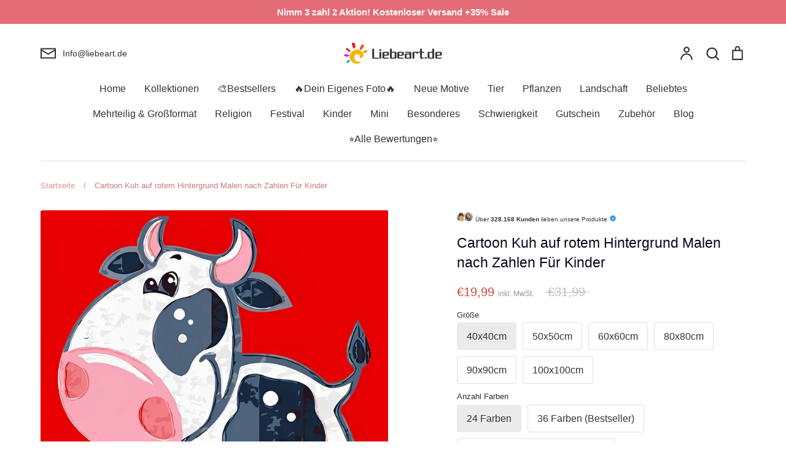

--- FILE ---
content_type: text/html; charset=utf-8
request_url: https://liebeart.de/products/kids-paint-by-numbers-canvas-wall-set-pbnkidn160
body_size: 91741
content:
<!doctype html>
<html class="no-js supports-no-cookies" lang="de">
<head>
  <!-- Google tag (gtag.js) -->
<script async src="https://www.googletagmanager.com/gtag/js?id=AW-415105245"></script>
<script>
window.dataLayer = window.dataLayer || [];
function gtag(){dataLayer.push(arguments);}
gtag('js', new Date());

gtag('config', 'AW-415105245');
</script>
<!-- Google end -->
	<script id="pandectes-rules">   /* PANDECTES-GDPR: DO NOT MODIFY AUTO GENERATED CODE OF THIS SCRIPT */      window.PandectesSettings = {"store":{"id":46810824863,"plan":"premium","theme":"Expression","primaryLocale":"de","adminMode":false,"headless":false,"storefrontRootDomain":"","checkoutRootDomain":"","storefrontAccessToken":""},"tsPublished":1737169078,"declaration":{"showPurpose":false,"showProvider":false,"declIntroText":"Wir verwenden Cookies, um die Funktionalität der Website zu optimieren, die Leistung zu analysieren und Ihnen ein personalisiertes Erlebnis zu bieten. Einige Cookies sind für den ordnungsgemäßen Betrieb der Website unerlässlich. Diese Cookies können nicht deaktiviert werden. In diesem Fenster können Sie Ihre Präferenzen für Cookies verwalten.","showDateGenerated":true},"language":{"languageMode":"Single","fallbackLanguage":"de","languageDetection":"browser","languagesSupported":[]},"texts":{"managed":{"headerText":{"de":"Wir respektieren deine Privatsphäre"},"consentText":{"de":"Diese Website verwendet Cookies, um Ihnen das beste Erlebnis zu bieten."},"dismissButtonText":{"de":"Okay"},"linkText":{"de":"Mehr Info"},"imprintText":{"de":"Impressum"},"preferencesButtonText":{"de":"Einstellungen"},"allowButtonText":{"de":"Fortfahren"},"denyButtonText":{"de":"Ablehnen"},"leaveSiteButtonText":{"de":"Diese Seite verlassen"},"cookiePolicyText":{"de":"Cookie-Richtlinie"},"preferencesPopupTitleText":{"de":"Einwilligungseinstellungen verwalten"},"preferencesPopupIntroText":{"de":"Wir verwenden Cookies, um die Funktionalität der Website zu optimieren, die Leistung zu analysieren und Ihnen ein personalisiertes Erlebnis zu bieten. Einige Cookies sind für den ordnungsgemäßen Betrieb der Website unerlässlich. Diese Cookies können nicht deaktiviert werden. In diesem Fenster können Sie Ihre Präferenzen für Cookies verwalten."},"preferencesPopupCloseButtonText":{"de":"Schließen"},"preferencesPopupAcceptAllButtonText":{"de":"Alles Akzeptieren"},"preferencesPopupRejectAllButtonText":{"de":"Alles ablehnen"},"preferencesPopupSaveButtonText":{"de":"Auswahl speichern"},"accessSectionTitleText":{"de":"Datenübertragbarkeit"},"accessSectionParagraphText":{"de":"Sie haben das Recht, jederzeit auf Ihre Daten zuzugreifen."},"rectificationSectionTitleText":{"de":"Datenberichtigung"},"rectificationSectionParagraphText":{"de":"Sie haben das Recht, die Aktualisierung Ihrer Daten zu verlangen, wann immer Sie dies für angemessen halten."},"erasureSectionTitleText":{"de":"Recht auf Vergessenwerden"},"erasureSectionParagraphText":{"de":"Sie haben das Recht, die Löschung aller Ihrer Daten zu verlangen. Danach können Sie nicht mehr auf Ihr Konto zugreifen."},"declIntroText":{"de":"Wir verwenden Cookies, um die Funktionalität der Website zu optimieren, die Leistung zu analysieren und Ihnen ein personalisiertes Erlebnis zu bieten. Einige Cookies sind für den ordnungsgemäßen Betrieb der Website unerlässlich. Diese Cookies können nicht deaktiviert werden. In diesem Fenster können Sie Ihre Präferenzen für Cookies verwalten."}},"categories":{"strictlyNecessaryCookiesTitleText":{"de":"Unbedingt erforderlich"},"functionalityCookiesTitleText":{"de":"Funktionale Cookies"},"performanceCookiesTitleText":{"de":"Performance-Cookies"},"targetingCookiesTitleText":{"de":"Targeting-Cookies"},"unclassifiedCookiesTitleText":{"de":"Unklassifizierte Cookies"},"strictlyNecessaryCookiesDescriptionText":{"de":"Diese Cookies sind unerlässlich, damit Sie sich auf der Website bewegen und ihre Funktionen nutzen können, z. B. den Zugriff auf sichere Bereiche der Website. Ohne diese Cookies kann die Website nicht richtig funktionieren."},"functionalityCookiesDescriptionText":{"de":"Diese Cookies ermöglichen es der Website, verbesserte Funktionalität und Personalisierung bereitzustellen. Sie können von uns oder von Drittanbietern gesetzt werden, deren Dienste wir auf unseren Seiten hinzugefügt haben. Wenn Sie diese Cookies nicht zulassen, funktionieren einige oder alle dieser Dienste möglicherweise nicht richtig."},"performanceCookiesDescriptionText":{"de":"Diese Cookies ermöglichen es uns, die Leistung unserer Website zu überwachen und zu verbessern. Sie ermöglichen es uns beispielsweise, Besuche zu zählen, Verkehrsquellen zu identifizieren und zu sehen, welche Teile der Website am beliebtesten sind."},"targetingCookiesDescriptionText":{"de":"Diese Cookies können von unseren Werbepartnern über unsere Website gesetzt werden. Sie können von diesen Unternehmen verwendet werden, um ein Profil Ihrer Interessen zu erstellen und Ihnen relevante Werbung auf anderen Websites anzuzeigen. Sie speichern keine direkten personenbezogenen Daten, sondern basieren auf der eindeutigen Identifizierung Ihres Browsers und Ihres Internetgeräts. Wenn Sie diese Cookies nicht zulassen, erleben Sie weniger zielgerichtete Werbung."},"unclassifiedCookiesDescriptionText":{"de":"Unklassifizierte Cookies sind Cookies, die wir gerade zusammen mit den Anbietern einzelner Cookies klassifizieren."}},"auto":{"declName":{"de":"Name"},"declPath":{"de":"Weg"},"declType":{"de":"Typ"},"declDomain":{"de":"Domain"},"declPurpose":{"de":"Zweck"},"declProvider":{"de":"Anbieter"},"declRetention":{"de":"Speicherdauer"},"declFirstParty":{"de":"Erstanbieter"},"declThirdParty":{"de":"Drittanbieter"},"declSeconds":{"de":"Sekunden"},"declMinutes":{"de":"Minuten"},"declHours":{"de":"Std."},"declDays":{"de":"Tage"},"declMonths":{"de":"Monate"},"declYears":{"de":"Jahre"},"declSession":{"de":"Sitzung"},"cookiesDetailsText":{"de":"Cookie-Details"},"preferencesPopupAlwaysAllowedText":{"de":"Immer erlaubt"},"submitButton":{"de":"einreichen"},"submittingButton":{"de":"Senden..."},"cancelButton":{"de":"Abbrechen"},"guestsSupportInfoText":{"de":"Bitte loggen Sie sich mit Ihrem Kundenkonto ein, um fortzufahren."},"guestsSupportEmailPlaceholder":{"de":"E-Mail-Addresse"},"guestsSupportEmailValidationError":{"de":"Email ist ungültig"},"guestsSupportEmailSuccessTitle":{"de":"Vielen Dank für die Anfrage"},"guestsSupportEmailFailureTitle":{"de":"Ein Problem ist aufgetreten"},"guestsSupportEmailSuccessMessage":{"de":"Wenn Sie als Kunde dieses Shops registriert sind, erhalten Sie in Kürze eine E-Mail mit Anweisungen zum weiteren Vorgehen."},"guestsSupportEmailFailureMessage":{"de":"Ihre Anfrage wurde nicht übermittelt. Bitte versuchen Sie es erneut und wenn das Problem weiterhin besteht, wenden Sie sich an den Shop-Inhaber, um Hilfe zu erhalten."},"confirmationSuccessTitle":{"de":"Ihre Anfrage wurde bestätigt"},"confirmationFailureTitle":{"de":"Ein Problem ist aufgetreten"},"confirmationSuccessMessage":{"de":"Wir werden uns in Kürze zu Ihrem Anliegen bei Ihnen melden."},"confirmationFailureMessage":{"de":"Ihre Anfrage wurde nicht bestätigt. Bitte versuchen Sie es erneut und wenn das Problem weiterhin besteht, wenden Sie sich an den Ladenbesitzer, um Hilfe zu erhalten"},"consentSectionTitleText":{"de":"Ihre Cookie-Einwilligung"},"consentSectionNoConsentText":{"de":"Sie haben der Cookie-Richtlinie dieser Website nicht zugestimmt."},"consentSectionConsentedText":{"de":"Sie haben der Cookie-Richtlinie dieser Website zugestimmt am"},"consentStatus":{"de":"Einwilligungspräferenz"},"consentDate":{"de":"Zustimmungsdatum"},"consentId":{"de":"Einwilligungs-ID"},"consentSectionChangeConsentActionText":{"de":"Einwilligungspräferenz ändern"},"accessSectionGDPRRequestsActionText":{"de":"Anfragen betroffener Personen"},"accessSectionAccountInfoActionText":{"de":"persönliche Daten"},"accessSectionOrdersRecordsActionText":{"de":"Aufträge"},"accessSectionDownloadReportActionText":{"de":"Alle Daten anfordern"},"rectificationCommentPlaceholder":{"de":"Beschreiben Sie, was Sie aktualisieren möchten"},"rectificationCommentValidationError":{"de":"Kommentar ist erforderlich"},"rectificationSectionEditAccountActionText":{"de":"Aktualisierung anfordern"},"erasureSectionRequestDeletionActionText":{"de":"Löschung personenbezogener Daten anfordern"}}},"library":{"previewMode":false,"fadeInTimeout":0,"defaultBlocked":0,"showLink":true,"showImprintLink":false,"showGoogleLink":false,"enabled":true,"cookie":{"name":"_pandectes_gdpr","expiryDays":365,"secure":true,"domain":""},"dismissOnScroll":false,"dismissOnWindowClick":true,"dismissOnTimeout":false,"palette":{"popup":{"background":"#FFFFFF","backgroundForCalculations":{"a":1,"b":255,"g":255,"r":255},"text":"#000000"},"button":{"background":"#518E00","backgroundForCalculations":{"a":1,"b":0,"g":142,"r":81},"text":"#FFFFFF","textForCalculation":{"a":1,"b":255,"g":255,"r":255},"border":"transparent"}},"content":{"href":"https://liebeart.de/pages/datenschutzerklarung","imprintHref":"/","close":"&#10005;","target":"","logo":""},"window":"<div role=\"dialog\" aria-live=\"polite\" aria-label=\"cookieconsent\" aria-describedby=\"cookieconsent:desc\" id=\"pandectes-banner\" class=\"cc-window-wrapper cc-bottom-wrapper\"><div class=\"pd-cookie-banner-window cc-window {{classes}}\"><!--googleoff: all-->{{children}}<!--googleon: all--></div></div>","compliance":{"custom":"<div class=\"cc-compliance cc-highlight\">{{preferences}}{{allow}}</div>"},"type":"custom","layouts":{"basic":"{{messagelink}}{{compliance}}"},"position":"bottom","theme":"edgeless","revokable":false,"animateRevokable":false,"revokableReset":false,"revokableLogoUrl":"https://cdn.shopify.com/s/files/1/0468/1082/4863/t/39/assets/pandectes-reopen-logo.png?v=1709598565","revokablePlacement":"bottom-left","revokableMarginHorizontal":15,"revokableMarginVertical":15,"static":false,"autoAttach":true,"hasTransition":true,"blacklistPage":[""]},"geolocation":{"brOnly":false,"caOnly":false,"chOnly":false,"euOnly":false,"jpOnly":false,"thOnly":false,"zaOnly":false,"canadaOnly":false,"globalVisibility":true},"dsr":{"guestsSupport":true,"accessSectionDownloadReportAuto":false},"banner":{"resetTs":1709598564,"extraCss":"        .cc-banner-logo {max-width: 32em!important;}    @media(min-width: 768px) {.cc-window.cc-floating{max-width: 32em!important;width: 32em!important;}}    .cc-message, .pd-cookie-banner-window .cc-header, .cc-logo {text-align: center}    .cc-window-wrapper{z-index: 2147483647;}    .cc-window{z-index: 2147483647;font-family: inherit;}    .pd-cookie-banner-window .cc-header{font-family: inherit;}    .pd-cp-ui{font-family: inherit; background-color: #FFFFFF;color:#000000;}    button.pd-cp-btn, a.pd-cp-btn{background-color:#518E00;color:#FFFFFF!important;}    input + .pd-cp-preferences-slider{background-color: rgba(0, 0, 0, 0.3)}    .pd-cp-scrolling-section::-webkit-scrollbar{background-color: rgba(0, 0, 0, 0.3)}    input:checked + .pd-cp-preferences-slider{background-color: rgba(0, 0, 0, 1)}    .pd-cp-scrolling-section::-webkit-scrollbar-thumb {background-color: rgba(0, 0, 0, 1)}    .pd-cp-ui-close{color:#000000;}    .pd-cp-preferences-slider:before{background-color: #FFFFFF}    .pd-cp-title:before {border-color: #000000!important}    .pd-cp-preferences-slider{background-color:#000000}    .pd-cp-toggle{color:#000000!important}    @media(max-width:699px) {.pd-cp-ui-close-top svg {fill: #000000}}    .pd-cp-toggle:hover,.pd-cp-toggle:visited,.pd-cp-toggle:active{color:#000000!important}    .pd-cookie-banner-window {box-shadow: 0 0 18px rgb(0 0 0 / 20%);}  ","customJavascript":null,"showPoweredBy":false,"revokableTrigger":false,"hybridStrict":false,"cookiesBlockedByDefault":"0","isActive":true,"implicitSavePreferences":true,"cookieIcon":false,"blockBots":false,"showCookiesDetails":true,"hasTransition":true,"blockingPage":false,"showOnlyLandingPage":false,"leaveSiteUrl":"https://www.google.com","linkRespectStoreLang":false},"cookies":{"0":[{"name":"keep_alive","type":"http","domain":"liebeart.de","path":"/","provider":"Shopify","firstParty":true,"retention":"30 minute(s)","expires":30,"unit":"declMinutes","purpose":{"de":"Wird im Zusammenhang mit der Käuferlokalisierung verwendet."}},{"name":"secure_customer_sig","type":"http","domain":"liebeart.de","path":"/","provider":"Shopify","firstParty":true,"retention":"1 year(s)","expires":1,"unit":"declYears","purpose":{"de":"Wird im Zusammenhang mit dem Kundenlogin verwendet."}},{"name":"localization","type":"http","domain":"liebeart.de","path":"/","provider":"Shopify","firstParty":true,"retention":"1 year(s)","expires":1,"unit":"declYears","purpose":{"de":"Lokalisierung von Shopify-Shops"}},{"name":"_cmp_a","type":"http","domain":".liebeart.de","path":"/","provider":"Shopify","firstParty":true,"retention":"1 day(s)","expires":1,"unit":"declDays","purpose":{"de":"Wird zum Verwalten der Datenschutzeinstellungen des Kunden verwendet."}},{"name":"_tracking_consent","type":"http","domain":".liebeart.de","path":"/","provider":"Shopify","firstParty":true,"retention":"1 year(s)","expires":1,"unit":"declYears","purpose":{"de":"Tracking-Einstellungen."}},{"name":"_secure_session_id","type":"http","domain":"liebeart.de","path":"/","provider":"Shopify","firstParty":true,"retention":"1 month(s)","expires":1,"unit":"declMonths","purpose":{"de":"Wird in Verbindung mit der Navigation durch eine Storefront verwendet."}},{"name":"_pandectes_gdpr","type":"http","domain":".liebeart.de","path":"/","provider":"Pandectes","firstParty":true,"retention":"1 year(s)","expires":1,"unit":"declYears","purpose":{"de":"Wird für die Funktionalität des Cookies-Zustimmungsbanners verwendet."}}],"1":[{"name":"wpm-domain-test","type":"http","domain":"de","path":"/","provider":"Shopify","firstParty":false,"retention":"Session","expires":1,"unit":"declSeconds","purpose":{"de":"Wird verwendet, um die Speicherung von Parametern zu Produkten, die dem Warenkorb hinzugefügt wurden, oder zur Zahlungswährung zu testen"}},{"name":"wpm-domain-test","type":"http","domain":"liebeart.de","path":"/","provider":"Shopify","firstParty":true,"retention":"Session","expires":1,"unit":"declSeconds","purpose":{"de":"Wird verwendet, um die Speicherung von Parametern zu Produkten, die dem Warenkorb hinzugefügt wurden, oder zur Zahlungswährung zu testen"}}],"2":[{"name":"_orig_referrer","type":"http","domain":".liebeart.de","path":"/","provider":"Shopify","firstParty":true,"retention":"2 ","expires":2,"unit":"declSession","purpose":{"de":"Verfolgt Zielseiten."}},{"name":"_landing_page","type":"http","domain":".liebeart.de","path":"/","provider":"Shopify","firstParty":true,"retention":"2 ","expires":2,"unit":"declSession","purpose":{"de":"Verfolgt Zielseiten."}},{"name":"_shopify_s","type":"http","domain":".liebeart.de","path":"/","provider":"Shopify","firstParty":true,"retention":"30 minute(s)","expires":30,"unit":"declMinutes","purpose":{"de":"Shopify-Analysen."}},{"name":"_shopify_y","type":"http","domain":".liebeart.de","path":"/","provider":"Shopify","firstParty":true,"retention":"1 year(s)","expires":1,"unit":"declYears","purpose":{"de":"Shopify-Analysen."}},{"name":"_shopify_sa_t","type":"http","domain":".liebeart.de","path":"/","provider":"Shopify","firstParty":true,"retention":"30 minute(s)","expires":30,"unit":"declMinutes","purpose":{"de":"Shopify-Analysen in Bezug auf Marketing und Empfehlungen."}},{"name":"_shopify_sa_p","type":"http","domain":".liebeart.de","path":"/","provider":"Shopify","firstParty":true,"retention":"30 minute(s)","expires":30,"unit":"declMinutes","purpose":{"de":"Shopify-Analysen in Bezug auf Marketing und Empfehlungen."}},{"name":"_gid","type":"http","domain":".liebeart.de","path":"/","provider":"Google","firstParty":true,"retention":"1 day(s)","expires":1,"unit":"declDays","purpose":{"de":"Cookie wird von Google Analytics platziert, um Seitenaufrufe zu zählen und zu verfolgen."}},{"name":"_ga","type":"http","domain":".liebeart.de","path":"/","provider":"Google","firstParty":true,"retention":"1 year(s)","expires":1,"unit":"declYears","purpose":{"de":"Cookie wird von Google Analytics mit unbekannter Funktionalität gesetzt"}},{"name":"_clck","type":"http","domain":".liebeart.de","path":"/","provider":"Microsoft","firstParty":true,"retention":"1 year(s)","expires":1,"unit":"declYears","purpose":{"de":"Wird von Microsoft Clarity verwendet, um eine eindeutige Benutzer-ID zu speichern."}},{"name":"_gat","type":"http","domain":".liebeart.de","path":"/","provider":"Google","firstParty":true,"retention":"1 minute(s)","expires":1,"unit":"declMinutes","purpose":{"de":"Cookie wird von Google Analytics platziert, um Anfragen von Bots zu filtern."}},{"name":"_clsk","type":"http","domain":".liebeart.de","path":"/","provider":"Microsoft","firstParty":true,"retention":"1 day(s)","expires":1,"unit":"declDays","purpose":{"de":"Wird von Microsoft Clarity verwendet, um eine eindeutige Benutzer-ID zu speichern."}},{"name":"_shopify_s","type":"http","domain":"de","path":"/","provider":"Shopify","firstParty":false,"retention":"Session","expires":1,"unit":"declSeconds","purpose":{"de":"Shopify-Analysen."}},{"name":"_boomr_clss","type":"html_local","domain":"https://liebeart.de","path":"/","provider":"Shopify","firstParty":true,"retention":"Persistent","expires":1,"unit":"declYears","purpose":{"de":"Wird zur Überwachung und Optimierung der Leistung von Shopify-Shops verwendet."}},{"name":"_ga_8DZ22JS56Z","type":"http","domain":".liebeart.de","path":"/","provider":"Google","firstParty":true,"retention":"1 year(s)","expires":1,"unit":"declYears","purpose":{"de":""}}],"4":[{"name":"MUID","type":"http","domain":".bing.com","path":"/","provider":"Microsoft","firstParty":false,"retention":"1 year(s)","expires":1,"unit":"declYears","purpose":{"de":"Cookie wird von Microsoft platziert, um Besuche auf Websites zu verfolgen."}},{"name":"_uetsid","type":"http","domain":".liebeart.de","path":"/","provider":"Bing","firstParty":true,"retention":"1 day(s)","expires":1,"unit":"declDays","purpose":{"de":"Dieses Cookie wird von Bing verwendet, um zu bestimmen, welche Anzeigen gezeigt werden sollen, die für den Endbenutzer relevant sein könnten, der die Website durchsucht."}},{"name":"_uetvid","type":"http","domain":".liebeart.de","path":"/","provider":"Bing","firstParty":true,"retention":"1 year(s)","expires":1,"unit":"declYears","purpose":{"de":"Wird verwendet, um Besucher auf mehreren Websites zu verfolgen, um relevante Werbung basierend auf den Präferenzen des Besuchers zu präsentieren."}},{"name":"_fbp","type":"http","domain":".liebeart.de","path":"/","provider":"Facebook","firstParty":true,"retention":"3 month(s)","expires":3,"unit":"declMonths","purpose":{"de":"Cookie wird von Facebook platziert, um Besuche auf Websites zu verfolgen."}},{"name":"MUID","type":"http","domain":".clarity.ms","path":"/","provider":"Microsoft","firstParty":false,"retention":"1 year(s)","expires":1,"unit":"declYears","purpose":{"de":"Cookie wird von Microsoft platziert, um Besuche auf Websites zu verfolgen."}},{"name":"lastExternalReferrerTime","type":"html_local","domain":"https://liebeart.de","path":"/","provider":"Facebook","firstParty":true,"retention":"Persistent","expires":1,"unit":"declYears","purpose":{"de":"Enthält den Zeitstempel der letzten Aktualisierung des lastExternalReferrer-Cookies."}},{"name":"lastExternalReferrer","type":"html_local","domain":"https://liebeart.de","path":"/","provider":"Facebook","firstParty":true,"retention":"Persistent","expires":1,"unit":"declYears","purpose":{"de":"Erkennt, wie der Benutzer auf die Website gelangt ist, indem er seine letzte URL-Adresse registriert."}}],"8":[{"name":"_uetsid","type":"html_local","domain":"https://liebeart.de","path":"/","provider":"Unknown","firstParty":true,"retention":"Persistent","expires":1,"unit":"declYears","purpose":{"de":"Dieses Cookie wird von Bing verwendet, um zu bestimmen, welche Anzeigen gezeigt werden sollen, die für den Endbenutzer relevant sein könnten, der die Website durchsucht."}},{"name":"_uetvid","type":"html_local","domain":"https://liebeart.de","path":"/","provider":"Unknown","firstParty":true,"retention":"Persistent","expires":1,"unit":"declYears","purpose":{"de":"Wird verwendet, um Besucher auf mehreren Websites zu verfolgen, um relevante Werbung basierend auf den Präferenzen des Besuchers zu präsentieren."}},{"name":"MR","type":"http","domain":".c.bing.com","path":"/","provider":"Unknown","firstParty":false,"retention":"1 ","expires":1,"unit":"declSession","purpose":{"de":""}},{"name":"CLID","type":"http","domain":"www.clarity.ms","path":"/","provider":"Unknown","firstParty":false,"retention":"1 year(s)","expires":1,"unit":"declYears","purpose":{"de":""}},{"name":"MR","type":"http","domain":".c.clarity.ms","path":"/","provider":"Unknown","firstParty":false,"retention":"1 ","expires":1,"unit":"declSession","purpose":{"de":""}},{"name":"ANONCHK","type":"http","domain":".c.clarity.ms","path":"/","provider":"Unknown","firstParty":false,"retention":"10 minute(s)","expires":10,"unit":"declMinutes","purpose":{"de":""}},{"name":"SRM_B","type":"http","domain":".c.bing.com","path":"/","provider":"Unknown","firstParty":false,"retention":"1 year(s)","expires":1,"unit":"declYears","purpose":{"de":""}},{"name":"SM","type":"http","domain":".c.clarity.ms","path":"/","provider":"Unknown","firstParty":false,"retention":"Session","expires":-54,"unit":"declYears","purpose":{"de":""}},{"name":"MSPTC","type":"http","domain":".bing.com","path":"/","provider":"Unknown","firstParty":false,"retention":"1 year(s)","expires":1,"unit":"declYears","purpose":{"de":""}},{"name":"_cltk","type":"html_session","domain":"https://liebeart.de","path":"/","provider":"Unknown","firstParty":true,"retention":"Session","expires":1,"unit":"declYears","purpose":{"de":""}},{"name":"local-storage-test","type":"html_local","domain":"https://liebeart.de","path":"/","provider":"Unknown","firstParty":true,"retention":"Persistent","expires":1,"unit":"declYears","purpose":{"de":""}},{"name":"_uetvid_exp","type":"html_local","domain":"https://liebeart.de","path":"/","provider":"Unknown","firstParty":true,"retention":"Persistent","expires":1,"unit":"declYears","purpose":{"de":""}},{"name":"_uetsid_exp","type":"html_local","domain":"https://liebeart.de","path":"/","provider":"Unknown","firstParty":true,"retention":"Persistent","expires":1,"unit":"declYears","purpose":{"de":""}},{"name":"frcp_recently_viewed_products","type":"html_local","domain":"https://liebeart.de","path":"/","provider":"Unknown","firstParty":true,"retention":"Persistent","expires":1,"unit":"declYears","purpose":{"de":""}}]},"blocker":{"isActive":true,"googleConsentMode":{"id":"","analyticsId":"G-8DZ22JS56Z","adwordsId":"","isActive":true,"adStorageCategory":4,"analyticsStorageCategory":2,"personalizationStorageCategory":1,"functionalityStorageCategory":1,"customEvent":false,"securityStorageCategory":0,"redactData":true,"urlPassthrough":false,"dataLayerProperty":"dataLayer","waitForUpdate":2000,"useNativeChannel":false},"facebookPixel":{"id":"","isActive":false,"ldu":false},"microsoft":{"isActive":true,"uetTags":"148002154"},"rakuten":{"isActive":false,"cmp":false,"ccpa":false},"klaviyoIsActive":false,"gpcIsActive":true,"defaultBlocked":0,"patterns":{"whiteList":[],"blackList":{"1":[],"2":[],"4":["bat.bing.com"],"8":[]},"iframesWhiteList":[],"iframesBlackList":{"1":[],"2":[],"4":[],"8":[]},"beaconsWhiteList":[],"beaconsBlackList":{"1":[],"2":[],"4":[],"8":[]}}}}      !function(){"use strict";window.PandectesRules=window.PandectesRules||{},window.PandectesRules.manualBlacklist={1:[],2:[],4:[]},window.PandectesRules.blacklistedIFrames={1:[],2:[],4:[]},window.PandectesRules.blacklistedCss={1:[],2:[],4:[]},window.PandectesRules.blacklistedBeacons={1:[],2:[],4:[]};var e="javascript/blocked";function t(e){return new RegExp(e.replace(/[/\\.+?$()]/g,"\\$&").replace("*","(.*)"))}var n=function(e){var t=arguments.length>1&&void 0!==arguments[1]?arguments[1]:"log";new URLSearchParams(window.location.search).get("log")&&console[t]("PandectesRules: ".concat(e))};function a(e){var t=document.createElement("script");t.async=!0,t.src=e,document.head.appendChild(t)}function r(e,t){var n=Object.keys(e);if(Object.getOwnPropertySymbols){var a=Object.getOwnPropertySymbols(e);t&&(a=a.filter((function(t){return Object.getOwnPropertyDescriptor(e,t).enumerable}))),n.push.apply(n,a)}return n}function o(e){for(var t=1;t<arguments.length;t++){var n=null!=arguments[t]?arguments[t]:{};t%2?r(Object(n),!0).forEach((function(t){s(e,t,n[t])})):Object.getOwnPropertyDescriptors?Object.defineProperties(e,Object.getOwnPropertyDescriptors(n)):r(Object(n)).forEach((function(t){Object.defineProperty(e,t,Object.getOwnPropertyDescriptor(n,t))}))}return e}function i(e){var t=function(e,t){if("object"!=typeof e||!e)return e;var n=e[Symbol.toPrimitive];if(void 0!==n){var a=n.call(e,t||"default");if("object"!=typeof a)return a;throw new TypeError("@@toPrimitive must return a primitive value.")}return("string"===t?String:Number)(e)}(e,"string");return"symbol"==typeof t?t:t+""}function s(e,t,n){return(t=i(t))in e?Object.defineProperty(e,t,{value:n,enumerable:!0,configurable:!0,writable:!0}):e[t]=n,e}function c(e,t){return function(e){if(Array.isArray(e))return e}(e)||function(e,t){var n=null==e?null:"undefined"!=typeof Symbol&&e[Symbol.iterator]||e["@@iterator"];if(null!=n){var a,r,o,i,s=[],c=!0,l=!1;try{if(o=(n=n.call(e)).next,0===t){if(Object(n)!==n)return;c=!1}else for(;!(c=(a=o.call(n)).done)&&(s.push(a.value),s.length!==t);c=!0);}catch(e){l=!0,r=e}finally{try{if(!c&&null!=n.return&&(i=n.return(),Object(i)!==i))return}finally{if(l)throw r}}return s}}(e,t)||d(e,t)||function(){throw new TypeError("Invalid attempt to destructure non-iterable instance.\nIn order to be iterable, non-array objects must have a [Symbol.iterator]() method.")}()}function l(e){return function(e){if(Array.isArray(e))return u(e)}(e)||function(e){if("undefined"!=typeof Symbol&&null!=e[Symbol.iterator]||null!=e["@@iterator"])return Array.from(e)}(e)||d(e)||function(){throw new TypeError("Invalid attempt to spread non-iterable instance.\nIn order to be iterable, non-array objects must have a [Symbol.iterator]() method.")}()}function d(e,t){if(e){if("string"==typeof e)return u(e,t);var n=Object.prototype.toString.call(e).slice(8,-1);return"Object"===n&&e.constructor&&(n=e.constructor.name),"Map"===n||"Set"===n?Array.from(e):"Arguments"===n||/^(?:Ui|I)nt(?:8|16|32)(?:Clamped)?Array$/.test(n)?u(e,t):void 0}}function u(e,t){(null==t||t>e.length)&&(t=e.length);for(var n=0,a=new Array(t);n<t;n++)a[n]=e[n];return a}var f=window.PandectesRulesSettings||window.PandectesSettings,g=!(void 0===window.dataLayer||!Array.isArray(window.dataLayer)||!window.dataLayer.some((function(e){return"pandectes_full_scan"===e.event}))),p=function(){var e,t=arguments.length>0&&void 0!==arguments[0]?arguments[0]:"_pandectes_gdpr",n=("; "+document.cookie).split("; "+t+"=");if(n.length<2)e={};else{var a=n.pop().split(";");e=window.atob(a.shift())}var r=function(e){try{return JSON.parse(e)}catch(e){return!1}}(e);return!1!==r?r:e}(),h=f.banner.isActive,y=f.blocker,v=y.defaultBlocked,w=y.patterns,m=p&&null!==p.preferences&&void 0!==p.preferences?p.preferences:null,b=g?0:h?null===m?v:m:0,k={1:!(1&b),2:!(2&b),4:!(4&b)},_=w.blackList,S=w.whiteList,L=w.iframesBlackList,C=w.iframesWhiteList,P=w.beaconsBlackList,A=w.beaconsWhiteList,O={blackList:[],whiteList:[],iframesBlackList:{1:[],2:[],4:[],8:[]},iframesWhiteList:[],beaconsBlackList:{1:[],2:[],4:[],8:[]},beaconsWhiteList:[]};[1,2,4].map((function(e){var n;k[e]||((n=O.blackList).push.apply(n,l(_[e].length?_[e].map(t):[])),O.iframesBlackList[e]=L[e].length?L[e].map(t):[],O.beaconsBlackList[e]=P[e].length?P[e].map(t):[])})),O.whiteList=S.length?S.map(t):[],O.iframesWhiteList=C.length?C.map(t):[],O.beaconsWhiteList=A.length?A.map(t):[];var E={scripts:[],iframes:{1:[],2:[],4:[]},beacons:{1:[],2:[],4:[]},css:{1:[],2:[],4:[]}},I=function(t,n){return t&&(!n||n!==e)&&(!O.blackList||O.blackList.some((function(e){return e.test(t)})))&&(!O.whiteList||O.whiteList.every((function(e){return!e.test(t)})))},B=function(e,t){var n=O.iframesBlackList[t],a=O.iframesWhiteList;return e&&(!n||n.some((function(t){return t.test(e)})))&&(!a||a.every((function(t){return!t.test(e)})))},j=function(e,t){var n=O.beaconsBlackList[t],a=O.beaconsWhiteList;return e&&(!n||n.some((function(t){return t.test(e)})))&&(!a||a.every((function(t){return!t.test(e)})))},T=new MutationObserver((function(e){for(var t=0;t<e.length;t++)for(var n=e[t].addedNodes,a=0;a<n.length;a++){var r=n[a],o=r.dataset&&r.dataset.cookiecategory;if(1===r.nodeType&&"LINK"===r.tagName){var i=r.dataset&&r.dataset.href;if(i&&o)switch(o){case"functionality":case"C0001":E.css[1].push(i);break;case"performance":case"C0002":E.css[2].push(i);break;case"targeting":case"C0003":E.css[4].push(i)}}}})),R=new MutationObserver((function(t){for(var a=0;a<t.length;a++)for(var r=t[a].addedNodes,o=function(){var t=r[i],a=t.src||t.dataset&&t.dataset.src,o=t.dataset&&t.dataset.cookiecategory;if(1===t.nodeType&&"IFRAME"===t.tagName){if(a){var s=!1;B(a,1)||"functionality"===o||"C0001"===o?(s=!0,E.iframes[1].push(a)):B(a,2)||"performance"===o||"C0002"===o?(s=!0,E.iframes[2].push(a)):(B(a,4)||"targeting"===o||"C0003"===o)&&(s=!0,E.iframes[4].push(a)),s&&(t.removeAttribute("src"),t.setAttribute("data-src",a))}}else if(1===t.nodeType&&"IMG"===t.tagName){if(a){var c=!1;j(a,1)?(c=!0,E.beacons[1].push(a)):j(a,2)?(c=!0,E.beacons[2].push(a)):j(a,4)&&(c=!0,E.beacons[4].push(a)),c&&(t.removeAttribute("src"),t.setAttribute("data-src",a))}}else if(1===t.nodeType&&"SCRIPT"===t.tagName){var l=t.type,d=!1;if(I(a,l)?(n("rule blocked: ".concat(a)),d=!0):a&&o?n("manually blocked @ ".concat(o,": ").concat(a)):o&&n("manually blocked @ ".concat(o,": inline code")),d){E.scripts.push([t,l]),t.type=e;t.addEventListener("beforescriptexecute",(function n(a){t.getAttribute("type")===e&&a.preventDefault(),t.removeEventListener("beforescriptexecute",n)})),t.parentElement&&t.parentElement.removeChild(t)}}},i=0;i<r.length;i++)o()})),D=document.createElement,x={src:Object.getOwnPropertyDescriptor(HTMLScriptElement.prototype,"src"),type:Object.getOwnPropertyDescriptor(HTMLScriptElement.prototype,"type")};window.PandectesRules.unblockCss=function(e){var t=E.css[e]||[];t.length&&n("Unblocking CSS for ".concat(e)),t.forEach((function(e){var t=document.querySelector('link[data-href^="'.concat(e,'"]'));t.removeAttribute("data-href"),t.href=e})),E.css[e]=[]},window.PandectesRules.unblockIFrames=function(e){var t=E.iframes[e]||[];t.length&&n("Unblocking IFrames for ".concat(e)),O.iframesBlackList[e]=[],t.forEach((function(e){var t=document.querySelector('iframe[data-src^="'.concat(e,'"]'));t.removeAttribute("data-src"),t.src=e})),E.iframes[e]=[]},window.PandectesRules.unblockBeacons=function(e){var t=E.beacons[e]||[];t.length&&n("Unblocking Beacons for ".concat(e)),O.beaconsBlackList[e]=[],t.forEach((function(e){var t=document.querySelector('img[data-src^="'.concat(e,'"]'));t.removeAttribute("data-src"),t.src=e})),E.beacons[e]=[]},window.PandectesRules.unblockInlineScripts=function(e){var t=1===e?"functionality":2===e?"performance":"targeting",a=document.querySelectorAll('script[type="javascript/blocked"][data-cookiecategory="'.concat(t,'"]'));n("unblockInlineScripts: ".concat(a.length," in ").concat(t)),a.forEach((function(e){var t=document.createElement("script");t.type="text/javascript",e.hasAttribute("src")?t.src=e.getAttribute("src"):t.textContent=e.textContent,document.head.appendChild(t),e.parentNode.removeChild(e)}))},window.PandectesRules.unblockInlineCss=function(e){var t=1===e?"functionality":2===e?"performance":"targeting",a=document.querySelectorAll('link[data-cookiecategory="'.concat(t,'"]'));n("unblockInlineCss: ".concat(a.length," in ").concat(t)),a.forEach((function(e){e.href=e.getAttribute("data-href")}))},window.PandectesRules.unblock=function(e){e.length<1?(O.blackList=[],O.whiteList=[],O.iframesBlackList=[],O.iframesWhiteList=[]):(O.blackList&&(O.blackList=O.blackList.filter((function(t){return e.every((function(e){return"string"==typeof e?!t.test(e):e instanceof RegExp?t.toString()!==e.toString():void 0}))}))),O.whiteList&&(O.whiteList=[].concat(l(O.whiteList),l(e.map((function(e){if("string"==typeof e){var n=".*"+t(e)+".*";if(O.whiteList.every((function(e){return e.toString()!==n.toString()})))return new RegExp(n)}else if(e instanceof RegExp&&O.whiteList.every((function(t){return t.toString()!==e.toString()})))return e;return null})).filter(Boolean)))));var a=0;l(E.scripts).forEach((function(e,t){var n=c(e,2),r=n[0],o=n[1];if(function(e){var t=e.getAttribute("src");return O.blackList&&O.blackList.every((function(e){return!e.test(t)}))||O.whiteList&&O.whiteList.some((function(e){return e.test(t)}))}(r)){for(var i=document.createElement("script"),s=0;s<r.attributes.length;s++){var l=r.attributes[s];"src"!==l.name&&"type"!==l.name&&i.setAttribute(l.name,r.attributes[s].value)}i.setAttribute("src",r.src),i.setAttribute("type",o||"application/javascript"),document.head.appendChild(i),E.scripts.splice(t-a,1),a++}})),0==O.blackList.length&&0===O.iframesBlackList[1].length&&0===O.iframesBlackList[2].length&&0===O.iframesBlackList[4].length&&0===O.beaconsBlackList[1].length&&0===O.beaconsBlackList[2].length&&0===O.beaconsBlackList[4].length&&(n("Disconnecting observers"),R.disconnect(),T.disconnect())};var N=f.store,U=N.adminMode,z=N.headless,M=N.storefrontRootDomain,q=N.checkoutRootDomain,F=N.storefrontAccessToken,W=f.banner.isActive,H=f.blocker.defaultBlocked;W&&function(e){if(window.Shopify&&window.Shopify.customerPrivacy)e();else{var t=null;window.Shopify&&window.Shopify.loadFeatures&&window.Shopify.trackingConsent?e():t=setInterval((function(){window.Shopify&&window.Shopify.loadFeatures&&(clearInterval(t),window.Shopify.loadFeatures([{name:"consent-tracking-api",version:"0.1"}],(function(t){t?n("Shopify.customerPrivacy API - failed to load"):(n("shouldShowBanner() -> ".concat(window.Shopify.trackingConsent.shouldShowBanner()," | saleOfDataRegion() -> ").concat(window.Shopify.trackingConsent.saleOfDataRegion())),e())})))}),10)}}((function(){!function(){var e=window.Shopify.trackingConsent;if(!1!==e.shouldShowBanner()||null!==m||7!==H)try{var t=U&&!(window.Shopify&&window.Shopify.AdminBarInjector),a={preferences:!(1&b)||g||t,analytics:!(2&b)||g||t,marketing:!(4&b)||g||t};z&&(a.headlessStorefront=!0,a.storefrontRootDomain=null!=M&&M.length?M:window.location.hostname,a.checkoutRootDomain=null!=q&&q.length?q:"checkout.".concat(window.location.hostname),a.storefrontAccessToken=null!=F&&F.length?F:""),e.firstPartyMarketingAllowed()===a.marketing&&e.analyticsProcessingAllowed()===a.analytics&&e.preferencesProcessingAllowed()===a.preferences||e.setTrackingConsent(a,(function(e){e&&e.error?n("Shopify.customerPrivacy API - failed to setTrackingConsent"):n("setTrackingConsent(".concat(JSON.stringify(a),")"))}))}catch(e){n("Shopify.customerPrivacy API - exception")}}(),function(){if(z){var e=window.Shopify.trackingConsent,t=e.currentVisitorConsent();if(navigator.globalPrivacyControl&&""===t.sale_of_data){var a={sale_of_data:!1,headlessStorefront:!0};a.storefrontRootDomain=null!=M&&M.length?M:window.location.hostname,a.checkoutRootDomain=null!=q&&q.length?q:"checkout.".concat(window.location.hostname),a.storefrontAccessToken=null!=F&&F.length?F:"",e.setTrackingConsent(a,(function(e){e&&e.error?n("Shopify.customerPrivacy API - failed to setTrackingConsent({".concat(JSON.stringify(a),")")):n("setTrackingConsent(".concat(JSON.stringify(a),")"))}))}}}()}));var G=["AT","BE","BG","HR","CY","CZ","DK","EE","FI","FR","DE","GR","HU","IE","IT","LV","LT","LU","MT","NL","PL","PT","RO","SK","SI","ES","SE","GB","LI","NO","IS"],J=f.banner,V=J.isActive,K=J.hybridStrict,$=f.geolocation,Y=$.caOnly,Z=void 0!==Y&&Y,Q=$.euOnly,X=void 0!==Q&&Q,ee=$.brOnly,te=void 0!==ee&&ee,ne=$.jpOnly,ae=void 0!==ne&&ne,re=$.thOnly,oe=void 0!==re&&re,ie=$.chOnly,se=void 0!==ie&&ie,ce=$.zaOnly,le=void 0!==ce&&ce,de=$.canadaOnly,ue=void 0!==de&&de,fe=$.globalVisibility,ge=void 0===fe||fe,pe=f.blocker,he=pe.defaultBlocked,ye=void 0===he?7:he,ve=pe.googleConsentMode,we=ve.isActive,me=ve.customEvent,be=ve.id,ke=void 0===be?"":be,_e=ve.analyticsId,Se=void 0===_e?"":_e,Le=ve.adwordsId,Ce=void 0===Le?"":Le,Pe=ve.redactData,Ae=ve.urlPassthrough,Oe=ve.adStorageCategory,Ee=ve.analyticsStorageCategory,Ie=ve.functionalityStorageCategory,Be=ve.personalizationStorageCategory,je=ve.securityStorageCategory,Te=ve.dataLayerProperty,Re=void 0===Te?"dataLayer":Te,De=ve.waitForUpdate,xe=void 0===De?0:De,Ne=ve.useNativeChannel,Ue=void 0!==Ne&&Ne;function ze(){window[Re].push(arguments)}window[Re]=window[Re]||[];var Me,qe,Fe={hasInitialized:!1,useNativeChannel:!1,ads_data_redaction:!1,url_passthrough:!1,data_layer_property:"dataLayer",storage:{ad_storage:"granted",ad_user_data:"granted",ad_personalization:"granted",analytics_storage:"granted",functionality_storage:"granted",personalization_storage:"granted",security_storage:"granted"}};if(V&&we){var We=ye&Oe?"denied":"granted",He=ye&Ee?"denied":"granted",Ge=ye&Ie?"denied":"granted",Je=ye&Be?"denied":"granted",Ve=ye&je?"denied":"granted";Fe.hasInitialized=!0,Fe.useNativeChannel=Ue,Fe.url_passthrough=Ae,Fe.ads_data_redaction="denied"===We&&Pe,Fe.storage.ad_storage=We,Fe.storage.ad_user_data=We,Fe.storage.ad_personalization=We,Fe.storage.analytics_storage=He,Fe.storage.functionality_storage=Ge,Fe.storage.personalization_storage=Je,Fe.storage.security_storage=Ve,Fe.data_layer_property=Re||"dataLayer",Fe.ads_data_redaction&&ze("set","ads_data_redaction",Fe.ads_data_redaction),Fe.url_passthrough&&ze("set","url_passthrough",Fe.url_passthrough),function(){!1===Ue?console.log("Pandectes: Google Consent Mode (av2)"):console.log("Pandectes: Google Consent Mode (av2nc)");var e=b!==ye?{wait_for_update:xe||500}:xe?{wait_for_update:xe}:{};ge&&!K?ze("consent","default",o(o({},Fe.storage),e)):(ze("consent","default",o(o(o({},Fe.storage),e),{},{region:[].concat(l(X||K?G:[]),l(Z&&!K?["US-CA","US-VA","US-CT","US-UT","US-CO"]:[]),l(te&&!K?["BR"]:[]),l(ae&&!K?["JP"]:[]),l(ue&&!K?["CA"]:[]),l(oe&&!K?["TH"]:[]),l(se&&!K?["CH"]:[]),l(le&&!K?["ZA"]:[]))})),ze("consent","default",{ad_storage:"granted",ad_user_data:"granted",ad_personalization:"granted",analytics_storage:"granted",functionality_storage:"granted",personalization_storage:"granted",security_storage:"granted"}));if(null!==m){var t=b&Oe?"denied":"granted",n=b&Ee?"denied":"granted",r=b&Ie?"denied":"granted",i=b&Be?"denied":"granted",s=b&je?"denied":"granted";Fe.storage.ad_storage=t,Fe.storage.ad_user_data=t,Fe.storage.ad_personalization=t,Fe.storage.analytics_storage=n,Fe.storage.functionality_storage=r,Fe.storage.personalization_storage=i,Fe.storage.security_storage=s,ze("consent","update",Fe.storage)}(ke.length||Se.length||Ce.length)&&(window[Fe.data_layer_property].push({"pandectes.start":(new Date).getTime(),event:"pandectes-rules.min.js"}),(Se.length||Ce.length)&&ze("js",new Date));var c="https://www.googletagmanager.com";if(ke.length){var d=ke.split(",");window[Fe.data_layer_property].push({"gtm.start":(new Date).getTime(),event:"gtm.js"});for(var u=0;u<d.length;u++){var f="dataLayer"!==Fe.data_layer_property?"&l=".concat(Fe.data_layer_property):"";a("".concat(c,"/gtm.js?id=").concat(d[u].trim()).concat(f))}}if(Se.length)for(var g=Se.split(","),p=0;p<g.length;p++){var h=g[p].trim();h.length&&(a("".concat(c,"/gtag/js?id=").concat(h)),ze("config",h,{send_page_view:!1}))}if(Ce.length)for(var y=Ce.split(","),v=0;v<y.length;v++){var w=y[v].trim();w.length&&(a("".concat(c,"/gtag/js?id=").concat(w)),ze("config",w,{allow_enhanced_conversions:!0}))}}()}V&&me&&(qe={event:"Pandectes_Consent_Update",pandectes_status:7===(Me=b)?"deny":0===Me?"allow":"mixed",pandectes_categories:{C0000:"allow",C0001:k[1]?"allow":"deny",C0002:k[2]?"allow":"deny",C0003:k[4]?"allow":"deny"}},window[Re].push(qe),null!==m&&function(e){if(window.Shopify&&window.Shopify.analytics)e();else{var t=null;window.Shopify&&window.Shopify.analytics?e():t=setInterval((function(){window.Shopify&&window.Shopify.analytics&&(clearInterval(t),e())}),10)}}((function(){console.log("publishing Web Pixels API custom event"),window.Shopify.analytics.publish("Pandectes_Consent_Update",qe)})));var Ke=f.blocker,$e=Ke.klaviyoIsActive,Ye=Ke.googleConsentMode.adStorageCategory;$e&&window.addEventListener("PandectesEvent_OnConsent",(function(e){var t=e.detail.preferences;if(null!=t){var n=t&Ye?"denied":"granted";void 0!==window.klaviyo&&window.klaviyo.isIdentified()&&window.klaviyo.push(["identify",{ad_personalization:n,ad_user_data:n}])}})),f.banner.revokableTrigger&&window.addEventListener("PandectesEvent_OnInitialize",(function(){document.querySelectorAll('[href*="#reopenBanner"]').forEach((function(e){e.onclick=function(e){e.preventDefault(),window.Pandectes.fn.revokeConsent()}}))}));var Ze=f.banner.isActive,Qe=f.blocker,Xe=Qe.defaultBlocked,et=void 0===Xe?7:Xe,tt=Qe.microsoft,nt=tt.isActive,at=tt.uetTags,rt=tt.dataLayerProperty,ot=void 0===rt?"uetq":rt,it={hasInitialized:!1,data_layer_property:"uetq",storage:{ad_storage:"granted"}};if(window[ot]=window[ot]||[],nt&&ft("_uetmsdns","1",365),Ze&&nt){var st=4&et?"denied":"granted";if(it.hasInitialized=!0,it.storage.ad_storage=st,window[ot].push("consent","default",it.storage),"granted"==st&&(ft("_uetmsdns","0",365),console.log("setting cookie")),null!==m){var ct=4&b?"denied":"granted";it.storage.ad_storage=ct,window[ot].push("consent","update",it.storage),"granted"===ct&&ft("_uetmsdns","0",365)}if(at.length)for(var lt=at.split(","),dt=0;dt<lt.length;dt++)lt[dt].trim().length&&ut(lt[dt])}function ut(e){var t=document.createElement("script");t.type="text/javascript",t.src="//bat.bing.com/bat.js",t.onload=function(){var t={ti:e};t.q=window.uetq,window.uetq=new UET(t),window.uetq.push("consent","default",{ad_storage:"denied"}),window[ot].push("pageLoad")},document.head.appendChild(t)}function ft(e,t,n){var a=new Date;a.setTime(a.getTime()+24*n*60*60*1e3);var r="expires="+a.toUTCString();document.cookie="".concat(e,"=").concat(t,"; ").concat(r,"; path=/; secure; samesite=strict")}window.PandectesRules.gcm=Fe;var gt=f.banner.isActive,pt=f.blocker.isActive;n("Prefs: ".concat(b," | Banner: ").concat(gt?"on":"off"," | Blocker: ").concat(pt?"on":"off"));var ht=null===m&&/\/checkouts\//.test(window.location.pathname);0!==b&&!1===g&&pt&&!ht&&(n("Blocker will execute"),document.createElement=function(){for(var t=arguments.length,n=new Array(t),a=0;a<t;a++)n[a]=arguments[a];if("script"!==n[0].toLowerCase())return D.bind?D.bind(document).apply(void 0,n):D;var r=D.bind(document).apply(void 0,n);try{Object.defineProperties(r,{src:o(o({},x.src),{},{set:function(t){I(t,r.type)&&x.type.set.call(this,e),x.src.set.call(this,t)}}),type:o(o({},x.type),{},{get:function(){var t=x.type.get.call(this);return t===e||I(this.src,t)?null:t},set:function(t){var n=I(r.src,r.type)?e:t;x.type.set.call(this,n)}})}),r.setAttribute=function(t,n){if("type"===t){var a=I(r.src,r.type)?e:n;x.type.set.call(r,a)}else"src"===t?(I(n,r.type)&&x.type.set.call(r,e),x.src.set.call(r,n)):HTMLScriptElement.prototype.setAttribute.call(r,t,n)}}catch(e){console.warn("Yett: unable to prevent script execution for script src ",r.src,".\n",'A likely cause would be because you are using a third-party browser extension that monkey patches the "document.createElement" function.')}return r},R.observe(document.documentElement,{childList:!0,subtree:!0}),T.observe(document.documentElement,{childList:!0,subtree:!0}))}();
</script>
  <!-- Expression 8.2.0 -->
  <meta charset="utf-8" />
<meta name="viewport" content="width=device-width,initial-scale=1.0" />
<meta http-equiv="X-UA-Compatible" content="IE=edge">

<link rel="preconnect" href="https://cdn.shopify.com" crossorigin>
<link rel="preconnect" href="https://fonts.shopify.com" crossorigin>
<link rel="preconnect" href="https://monorail-edge.shopifysvc.com"><link rel="preload" as="font" href="//liebeart.de/cdn/fonts/bodoni_moda/bodonimoda_n4.025af1859727a91866b3c708393a6dc972156491.woff2" type="font/woff2" crossorigin><link rel="preload" href="//liebeart.de/cdn/shop/t/39/assets/vendor.min.js?v=103310743411896483601706874590" as="script">
<link rel="preload" href="//liebeart.de/cdn/shop/t/39/assets/theme.js?v=38200228663904608451741245338" as="script"><link rel="canonical" href="https://liebeart.de/products/kids-paint-by-numbers-canvas-wall-set-pbnkidn160" /><link rel="icon" href="//liebeart.de/cdn/shop/files/liebeart-icon.png?crop=center&height=48&v=1706235213&width=48" type="image/png"><meta name="description" content="Malen nach Zahlen Erwachsene - Cartoon Kuh auf rotem Hintergrund, für Natur und Tierliebhaber. Nimm 3 zahl 2 Aktion! Kostenloser Versand">
<title>Malen nach Zahlen Erwachsene - Cartoon Kuh auf rotem Hintergrund
    
    
    
      &ndash; Liebeart.de
    
</title>

  <meta property="og:site_name" content="Liebeart.de">
<meta property="og:url" content="https://liebeart.de/products/kids-paint-by-numbers-canvas-wall-set-pbnkidn160">
<meta property="og:title" content="Malen nach Zahlen Erwachsene - Cartoon Kuh auf rotem Hintergrund">
<meta property="og:type" content="product">
<meta property="og:description" content="Malen nach Zahlen Erwachsene - Cartoon Kuh auf rotem Hintergrund, für Natur und Tierliebhaber. Nimm 3 zahl 2 Aktion! Kostenloser Versand"><meta property="og:image" content="http://liebeart.de/cdn/shop/files/cartoon-kuh-auf-rotem-hintergrund-malen-nach-zahlen-fuer-kinder_1200x1200.jpg?v=1740666615">
  <meta property="og:image:secure_url" content="https://liebeart.de/cdn/shop/files/cartoon-kuh-auf-rotem-hintergrund-malen-nach-zahlen-fuer-kinder_1200x1200.jpg?v=1740666615">
  <meta property="og:image:width" content="1000">
  <meta property="og:image:height" content="1004"><meta property="og:price:amount" content="19,99">
  <meta property="og:price:currency" content="EUR"><meta name="twitter:card" content="summary_large_image">
<meta name="twitter:title" content="Malen nach Zahlen Erwachsene - Cartoon Kuh auf rotem Hintergrund">
<meta name="twitter:description" content="Malen nach Zahlen Erwachsene - Cartoon Kuh auf rotem Hintergrund, für Natur und Tierliebhaber. Nimm 3 zahl 2 Aktion! Kostenloser Versand">

<style>
    @font-face {
  font-family: "Bodoni Moda";
  font-weight: 400;
  font-style: normal;
  font-display: fallback;
  src: url("//liebeart.de/cdn/fonts/bodoni_moda/bodonimoda_n4.025af1859727a91866b3c708393a6dc972156491.woff2") format("woff2"),
       url("//liebeart.de/cdn/fonts/bodoni_moda/bodonimoda_n4.aebb4417dfed0dc5ec4a330249c3862add089916.woff") format("woff");
}

    
    
    
    
    
    
    
  </style>

  <link href="//liebeart.de/cdn/shop/t/39/assets/styles.css?v=17862576372867423951759333056" rel="stylesheet" type="text/css" media="all" />

  <script>
    document.documentElement.className = document.documentElement.className.replace('no-js', 'js');
    window.theme = window.theme || {};
    window.slate = window.slate || {};

    
    theme.moneyFormatWithCodePreference = "€{{amount_with_comma_separator}}";
    

    theme.moneyFormat = "€{{amount_with_comma_separator}}";
    theme.strings = {
      addToCart: "In den Warenkorb",
      soldOut: "Ausverkauft",
      unavailable: "Nicht verfügbar",
      addressError: "Kann die Adresse nicht finden",
      addressNoResults: "Keine Ergebnisse für diese Adresse",
      addressQueryLimit: "Sie haben die Google- API-Nutzungsgrenze überschritten. Betrachten wir zu einem \u003ca href=\"https:\/\/developers.google.com\/maps\/premium\/usage-limits\"\u003ePremium-Paket\u003c\/a\u003e zu aktualisieren.",
      authError: "Es gab ein Problem bei Google Maps Konto zu authentifizieren.",
      addingToCart: "Hinzufügen",
      addedToCart: "Hinzugefügt",
      goToCart: "Zum Einkaufswagen gehen",
      cart: "Einkaufswagen",
      cartTermsNotChecked: "Sie müssen den Nutzungsbedingungen zustimmen, bevor Sie fortfahren.",
      quantityTooHigh: "Sie können nur [[ quantity ]] in Ihrem Einkaufswagen haben",
      unitPriceSeparator: " \/ ",
      searchResultsPages: "Seiten",
      searchResultsProducts: "Produkte",
      searchResultsArticles: "Artikel",
      searchResultsQueries: "Vorschläge",
      searchResultsViewAll: "Alle Ergebnisse anzeigen",
      searchResultsNoResults: "Leider konnten wir keine Ergebnisse finden",
      previous: "Bisherige",
      next: "Nächster",
      cart_shipping_calculator_hide_calculator: "Versandrechner ausblenden",
      cart_shipping_calculator_title: "Erhalten Sie Versandkostenschätzungen",
      cart_general_hide_note: "Anweisungen für selle versteckenr",
      cart_general_show_note: "Fügen Sie Anweisungen für den Verkäufer hinzu",
      inventoryNotice: "[[ quantity ]] auf Lager",
      imageSlider: "Bilder"
    };
    theme.routes = {
      account_addresses_url: '/account/addresses',
      search_url: '/search',
      cart_url: '/cart',
      cart_add_url: '/cart/add',
      cart_change_url: '/cart/change'
    };
    theme.settings = {
      dynamicQtyOpts: true
    };
  </script><script src="//liebeart.de/cdn/shop/t/39/assets/vendor.min.js?v=103310743411896483601706874590" defer="defer"></script>
  <script src="//liebeart.de/cdn/shop/t/39/assets/theme.js?v=38200228663904608451741245338" defer="defer"></script>

  <script>window.performance && window.performance.mark && window.performance.mark('shopify.content_for_header.start');</script><meta id="shopify-digital-wallet" name="shopify-digital-wallet" content="/46810824863/digital_wallets/dialog">
<meta name="shopify-checkout-api-token" content="d0274414cfc340e80f6f7b982727e252">
<meta id="in-context-paypal-metadata" data-shop-id="46810824863" data-venmo-supported="false" data-environment="production" data-locale="de_DE" data-paypal-v4="true" data-currency="EUR">
<link rel="alternate" type="application/json+oembed" href="https://liebeart.de/products/kids-paint-by-numbers-canvas-wall-set-pbnkidn160.oembed">
<script async="async" src="/checkouts/internal/preloads.js?locale=de-DE"></script>
<script id="shopify-features" type="application/json">{"accessToken":"d0274414cfc340e80f6f7b982727e252","betas":["rich-media-storefront-analytics"],"domain":"liebeart.de","predictiveSearch":true,"shopId":46810824863,"locale":"de"}</script>
<script>var Shopify = Shopify || {};
Shopify.shop = "houseartde.myshopify.com";
Shopify.locale = "de";
Shopify.currency = {"active":"EUR","rate":"1.0"};
Shopify.country = "DE";
Shopify.theme = {"name":"Expression","id":139671699707,"schema_name":"Expression","schema_version":"8.2.0","theme_store_id":230,"role":"main"};
Shopify.theme.handle = "null";
Shopify.theme.style = {"id":null,"handle":null};
Shopify.cdnHost = "liebeart.de/cdn";
Shopify.routes = Shopify.routes || {};
Shopify.routes.root = "/";</script>
<script type="module">!function(o){(o.Shopify=o.Shopify||{}).modules=!0}(window);</script>
<script>!function(o){function n(){var o=[];function n(){o.push(Array.prototype.slice.apply(arguments))}return n.q=o,n}var t=o.Shopify=o.Shopify||{};t.loadFeatures=n(),t.autoloadFeatures=n()}(window);</script>
<script id="shop-js-analytics" type="application/json">{"pageType":"product"}</script>
<script defer="defer" async type="module" src="//liebeart.de/cdn/shopifycloud/shop-js/modules/v2/client.init-shop-cart-sync_D96QZrIF.de.esm.js"></script>
<script defer="defer" async type="module" src="//liebeart.de/cdn/shopifycloud/shop-js/modules/v2/chunk.common_SV6uigsF.esm.js"></script>
<script type="module">
  await import("//liebeart.de/cdn/shopifycloud/shop-js/modules/v2/client.init-shop-cart-sync_D96QZrIF.de.esm.js");
await import("//liebeart.de/cdn/shopifycloud/shop-js/modules/v2/chunk.common_SV6uigsF.esm.js");

  window.Shopify.SignInWithShop?.initShopCartSync?.({"fedCMEnabled":true,"windoidEnabled":true});

</script>
<script>(function() {
  var isLoaded = false;
  function asyncLoad() {
    if (isLoaded) return;
    isLoaded = true;
    var urls = ["\/\/d1liekpayvooaz.cloudfront.net\/apps\/uploadery\/uploadery.js?shop=houseartde.myshopify.com","https:\/\/reconvert-cdn.com\/assets\/js\/store_reconvert_node.js?v=2\u0026scid=YTFjYTdiMjllMTgyYWI5NmE3Y2NmN2JiN2Q1MmM2ZDcuM2FmZTMzM2FhYWI3YTBjZmM3OWYxOTRmMmMwMzhhM2I=\u0026shop=houseartde.myshopify.com","https:\/\/reconvert-cdn.com\/assets\/js\/reconvert_script_tags.mini.js?scid=YTFjYTdiMjllMTgyYWI5NmE3Y2NmN2JiN2Q1MmM2ZDcuM2FmZTMzM2FhYWI3YTBjZmM3OWYxOTRmMmMwMzhhM2I=\u0026shop=houseartde.myshopify.com","\/\/cdn.shopify.com\/proxy\/12eda31e553793c6deb06eb24cb1297a1e0383472e2f596e0a9a46ad325603e7\/s.pandect.es\/scripts\/pandectes-core.js?shop=houseartde.myshopify.com\u0026sp-cache-control=cHVibGljLCBtYXgtYWdlPTkwMA"];
    for (var i = 0; i < urls.length; i++) {
      var s = document.createElement('script');
      s.type = 'text/javascript';
      s.async = true;
      s.src = urls[i];
      var x = document.getElementsByTagName('script')[0];
      x.parentNode.insertBefore(s, x);
    }
  };
  if(window.attachEvent) {
    window.attachEvent('onload', asyncLoad);
  } else {
    window.addEventListener('load', asyncLoad, false);
  }
})();</script>
<script id="__st">var __st={"a":46810824863,"offset":3600,"reqid":"40569f6e-0ff8-49ea-b2f9-12da73e5f52c-1768524871","pageurl":"liebeart.de\/products\/kids-paint-by-numbers-canvas-wall-set-pbnkidn160","u":"50593c2edf06","p":"product","rtyp":"product","rid":6827690393795};</script>
<script>window.ShopifyPaypalV4VisibilityTracking = true;</script>
<script id="captcha-bootstrap">!function(){'use strict';const t='contact',e='account',n='new_comment',o=[[t,t],['blogs',n],['comments',n],[t,'customer']],c=[[e,'customer_login'],[e,'guest_login'],[e,'recover_customer_password'],[e,'create_customer']],r=t=>t.map((([t,e])=>`form[action*='/${t}']:not([data-nocaptcha='true']) input[name='form_type'][value='${e}']`)).join(','),a=t=>()=>t?[...document.querySelectorAll(t)].map((t=>t.form)):[];function s(){const t=[...o],e=r(t);return a(e)}const i='password',u='form_key',d=['recaptcha-v3-token','g-recaptcha-response','h-captcha-response',i],f=()=>{try{return window.sessionStorage}catch{return}},m='__shopify_v',_=t=>t.elements[u];function p(t,e,n=!1){try{const o=window.sessionStorage,c=JSON.parse(o.getItem(e)),{data:r}=function(t){const{data:e,action:n}=t;return t[m]||n?{data:e,action:n}:{data:t,action:n}}(c);for(const[e,n]of Object.entries(r))t.elements[e]&&(t.elements[e].value=n);n&&o.removeItem(e)}catch(o){console.error('form repopulation failed',{error:o})}}const l='form_type',E='cptcha';function T(t){t.dataset[E]=!0}const w=window,h=w.document,L='Shopify',v='ce_forms',y='captcha';let A=!1;((t,e)=>{const n=(g='f06e6c50-85a8-45c8-87d0-21a2b65856fe',I='https://cdn.shopify.com/shopifycloud/storefront-forms-hcaptcha/ce_storefront_forms_captcha_hcaptcha.v1.5.2.iife.js',D={infoText:'Durch hCaptcha geschützt',privacyText:'Datenschutz',termsText:'Allgemeine Geschäftsbedingungen'},(t,e,n)=>{const o=w[L][v],c=o.bindForm;if(c)return c(t,g,e,D).then(n);var r;o.q.push([[t,g,e,D],n]),r=I,A||(h.body.append(Object.assign(h.createElement('script'),{id:'captcha-provider',async:!0,src:r})),A=!0)});var g,I,D;w[L]=w[L]||{},w[L][v]=w[L][v]||{},w[L][v].q=[],w[L][y]=w[L][y]||{},w[L][y].protect=function(t,e){n(t,void 0,e),T(t)},Object.freeze(w[L][y]),function(t,e,n,w,h,L){const[v,y,A,g]=function(t,e,n){const i=e?o:[],u=t?c:[],d=[...i,...u],f=r(d),m=r(i),_=r(d.filter((([t,e])=>n.includes(e))));return[a(f),a(m),a(_),s()]}(w,h,L),I=t=>{const e=t.target;return e instanceof HTMLFormElement?e:e&&e.form},D=t=>v().includes(t);t.addEventListener('submit',(t=>{const e=I(t);if(!e)return;const n=D(e)&&!e.dataset.hcaptchaBound&&!e.dataset.recaptchaBound,o=_(e),c=g().includes(e)&&(!o||!o.value);(n||c)&&t.preventDefault(),c&&!n&&(function(t){try{if(!f())return;!function(t){const e=f();if(!e)return;const n=_(t);if(!n)return;const o=n.value;o&&e.removeItem(o)}(t);const e=Array.from(Array(32),(()=>Math.random().toString(36)[2])).join('');!function(t,e){_(t)||t.append(Object.assign(document.createElement('input'),{type:'hidden',name:u})),t.elements[u].value=e}(t,e),function(t,e){const n=f();if(!n)return;const o=[...t.querySelectorAll(`input[type='${i}']`)].map((({name:t})=>t)),c=[...d,...o],r={};for(const[a,s]of new FormData(t).entries())c.includes(a)||(r[a]=s);n.setItem(e,JSON.stringify({[m]:1,action:t.action,data:r}))}(t,e)}catch(e){console.error('failed to persist form',e)}}(e),e.submit())}));const S=(t,e)=>{t&&!t.dataset[E]&&(n(t,e.some((e=>e===t))),T(t))};for(const o of['focusin','change'])t.addEventListener(o,(t=>{const e=I(t);D(e)&&S(e,y())}));const B=e.get('form_key'),M=e.get(l),P=B&&M;t.addEventListener('DOMContentLoaded',(()=>{const t=y();if(P)for(const e of t)e.elements[l].value===M&&p(e,B);[...new Set([...A(),...v().filter((t=>'true'===t.dataset.shopifyCaptcha))])].forEach((e=>S(e,t)))}))}(h,new URLSearchParams(w.location.search),n,t,e,['guest_login'])})(!0,!0)}();</script>
<script integrity="sha256-4kQ18oKyAcykRKYeNunJcIwy7WH5gtpwJnB7kiuLZ1E=" data-source-attribution="shopify.loadfeatures" defer="defer" src="//liebeart.de/cdn/shopifycloud/storefront/assets/storefront/load_feature-a0a9edcb.js" crossorigin="anonymous"></script>
<script data-source-attribution="shopify.dynamic_checkout.dynamic.init">var Shopify=Shopify||{};Shopify.PaymentButton=Shopify.PaymentButton||{isStorefrontPortableWallets:!0,init:function(){window.Shopify.PaymentButton.init=function(){};var t=document.createElement("script");t.src="https://liebeart.de/cdn/shopifycloud/portable-wallets/latest/portable-wallets.de.js",t.type="module",document.head.appendChild(t)}};
</script>
<script data-source-attribution="shopify.dynamic_checkout.buyer_consent">
  function portableWalletsHideBuyerConsent(e){var t=document.getElementById("shopify-buyer-consent"),n=document.getElementById("shopify-subscription-policy-button");t&&n&&(t.classList.add("hidden"),t.setAttribute("aria-hidden","true"),n.removeEventListener("click",e))}function portableWalletsShowBuyerConsent(e){var t=document.getElementById("shopify-buyer-consent"),n=document.getElementById("shopify-subscription-policy-button");t&&n&&(t.classList.remove("hidden"),t.removeAttribute("aria-hidden"),n.addEventListener("click",e))}window.Shopify?.PaymentButton&&(window.Shopify.PaymentButton.hideBuyerConsent=portableWalletsHideBuyerConsent,window.Shopify.PaymentButton.showBuyerConsent=portableWalletsShowBuyerConsent);
</script>
<script>
  function portableWalletsCleanup(e){e&&e.src&&console.error("Failed to load portable wallets script "+e.src);var t=document.querySelectorAll("shopify-accelerated-checkout .shopify-payment-button__skeleton, shopify-accelerated-checkout-cart .wallet-cart-button__skeleton"),e=document.getElementById("shopify-buyer-consent");for(let e=0;e<t.length;e++)t[e].remove();e&&e.remove()}function portableWalletsNotLoadedAsModule(e){e instanceof ErrorEvent&&"string"==typeof e.message&&e.message.includes("import.meta")&&"string"==typeof e.filename&&e.filename.includes("portable-wallets")&&(window.removeEventListener("error",portableWalletsNotLoadedAsModule),window.Shopify.PaymentButton.failedToLoad=e,"loading"===document.readyState?document.addEventListener("DOMContentLoaded",window.Shopify.PaymentButton.init):window.Shopify.PaymentButton.init())}window.addEventListener("error",portableWalletsNotLoadedAsModule);
</script>

<script type="module" src="https://liebeart.de/cdn/shopifycloud/portable-wallets/latest/portable-wallets.de.js" onError="portableWalletsCleanup(this)" crossorigin="anonymous"></script>
<script nomodule>
  document.addEventListener("DOMContentLoaded", portableWalletsCleanup);
</script>

<link id="shopify-accelerated-checkout-styles" rel="stylesheet" media="screen" href="https://liebeart.de/cdn/shopifycloud/portable-wallets/latest/accelerated-checkout-backwards-compat.css" crossorigin="anonymous">
<style id="shopify-accelerated-checkout-cart">
        #shopify-buyer-consent {
  margin-top: 1em;
  display: inline-block;
  width: 100%;
}

#shopify-buyer-consent.hidden {
  display: none;
}

#shopify-subscription-policy-button {
  background: none;
  border: none;
  padding: 0;
  text-decoration: underline;
  font-size: inherit;
  cursor: pointer;
}

#shopify-subscription-policy-button::before {
  box-shadow: none;
}

      </style>
<script id="sections-script" data-sections="product-recommendations" defer="defer" src="//liebeart.de/cdn/shop/t/39/compiled_assets/scripts.js?155881"></script>
<script>window.performance && window.performance.mark && window.performance.mark('shopify.content_for_header.end');</script>

<!-- BEGIN app block: shopify://apps/pandectes-gdpr/blocks/banner/58c0baa2-6cc1-480c-9ea6-38d6d559556a -->
  
    
      <!-- TCF is active, scripts are loaded above -->
      
      <script>
        
        window.addEventListener('DOMContentLoaded', function(){
          const script = document.createElement('script');
          
            script.src = "https://cdn.shopify.com/extensions/019bc2b1-9e8f-7738-9f0c-1eaba59f7185/gdpr-217/assets/pandectes-core.js";
          
          script.defer = true;
          document.body.appendChild(script);
        })
      </script>
    
  


<!-- END app block --><!-- BEGIN app block: shopify://apps/froonze-loyalty-wishlist/blocks/customer_account_page/3c495b68-652c-468d-a0ef-5bad6935d104 --><!-- BEGIN app snippet: main_color_variables -->





<style>
  :root {
    --frcp-primaryColor:  #c77e7a;
    --frcp-btnTextColor: #ffffff;
    --frcp-backgroundColor: #ffffff;
    --frcp-textColor: #202202;
    --frcp-hoverOpacity:  0.7;
  }
</style>
<!-- END app snippet -->

<script>
  window.frcp ||= {}
  frcp.customerPage ||= {}
  frcp.customerPage.enabled = true
  frcp.customerPage.path = "\/products\/kids-paint-by-numbers-canvas-wall-set-pbnkidn160"
  frcp.customerPage.accountPage = null
  frcp.customerId = null
</script>




  
    <!-- BEGIN app snippet: shop_data_script --><script id='frcp_shop_data_script'>
  window.frcp = window.frcp || {}
  window.frcp.customerPage = window.frcp.customerPage || {}
  window.frcp.plugins = window.frcp.plugins || Object({"social_logins":"advanced","wishlist":null,"order_actions":null,"custom_forms":null,"loyalty":"fourth","customer_account":"grandfathered","cp_integrations":"basic"})
</script>
<!-- END app snippet -->
    <!-- BEGIN app snippet: assets_loader --><script id="recently_viewed">
  (function() {
    const _loadAsset = function(tag, params, id) {
      const asset = document.createElement(tag)
      for (const key in params) asset[key] = params[key]
      if (id) asset.id = `frcp_${id.split('-')[0]}_main_js`
      document.head.append(asset)
    }
    if (document.readyState !== 'loading') {
      _loadAsset('script', { src: 'https://cdn.shopify.com/extensions/019bba91-c314-770d-85a1-b154f49c8504/customer-portal-261/assets/recently_viewed-Cv02ChBo.js', type: 'module', defer: true }, 'recently_viewed-Cv02ChBo.js')
    } else {
      document.addEventListener('DOMContentLoaded', () => {
        _loadAsset('script', { src: 'https://cdn.shopify.com/extensions/019bba91-c314-770d-85a1-b154f49c8504/customer-portal-261/assets/recently_viewed-Cv02ChBo.js', type: 'module', defer: true }, 'recently_viewed-Cv02ChBo.js')
      })
    }

    
  })()
</script>
<!-- END app snippet -->
  



<!-- END app block --><!-- BEGIN app block: shopify://apps/froonze-loyalty-wishlist/blocks/social_logins/3c495b68-652c-468d-a0ef-5bad6935d104 -->
  <!-- BEGIN app snippet: social_logins_data_script --><script>
  
  window.frcp = window.frcp || {}
  window.frcp.plugins = window.frcp.plugins || Object({"social_logins":"advanced","wishlist":null,"order_actions":null,"custom_forms":null,"loyalty":"fourth","customer_account":"grandfathered","cp_integrations":"basic"})
  window.frcp.socialLogins = {
    pageType: 'product',
    defaultOneTapClientId: "3632585625-0hs7op4acvop222n05hmfj28h3qkkhvi.apps.googleusercontent.com",
    cdnUrl: "https://cdn.froonze.com",
    customerId: null,
    stylingSettings: {
      position: "below",
      isShowDivider: true,
      style: "icon_and_text",
      textAlignment: "center",
      iconAlignment: "left",
      iconStyle: "white",
      isShowShadow: false,
    },
    settings: Object(),
    httpsUrl: "https://app.froonze.com",
    texts: Object({"main":{"signin_with":"Mit { provider } anmelden","signup_with":"Mit { provider } registrieren","or":"oder","logging_in":"Anmeldung läuft","registration_forbidden":"Social-Media-Anmeldung ist nur für registrierte Benutzer verfügbar. Bitte registrieren Sie sich zuerst.","general_error":"Beim Anmelden gibt es ein Fehler. Bitte aktualisieren Sie die Seite und versuchen Sie es erneut.","api_rate_limit":"Aufgrund der hohen Serverauslastung konnte keine Anmeldung durchgeführt werden. Bitte versuchen Sie es später noch einmal.","send_invite":"Wir haben Ihnen eine E-Mail mit einer Einladung zur Aktivierung Ihres Kontos gesendet. Bitte akzeptieren Sie es."}}),
  }
  window.frcp.appProxy = null || '/apps/customer-portal'
</script>
<!-- END app snippet -->

  <!-- BEGIN app snippet: social_logins_style --><style>
  :root {
    --frcp-sl-textAlignment: center;
    --frcp-sl-borderRadius: 4px;
    --frcp-sl-spacing: 8px;
    
      --frcp-sl-boxShadow: none;
    
  }

  
    
  
</style>
<!-- END app snippet -->

  <!-- BEGIN app snippet: theme_customization_tags -->
<!-- END app snippet -->
  <!-- BEGIN app snippet: assets_loader --><script id="social_logins">
  (function() {
    const _loadAsset = function(tag, params, id) {
      const asset = document.createElement(tag)
      for (const key in params) asset[key] = params[key]
      if (id) asset.id = `frcp_${id.split('-')[0]}_main_js`
      document.head.append(asset)
    }
    if (document.readyState !== 'loading') {
      _loadAsset('script', { src: 'https://cdn.shopify.com/extensions/019bba91-c314-770d-85a1-b154f49c8504/customer-portal-261/assets/social_logins-CWZiTw5q.js', type: 'module', defer: true }, 'social_logins-CWZiTw5q.js')
    } else {
      document.addEventListener('DOMContentLoaded', () => {
        _loadAsset('script', { src: 'https://cdn.shopify.com/extensions/019bba91-c314-770d-85a1-b154f49c8504/customer-portal-261/assets/social_logins-CWZiTw5q.js', type: 'module', defer: true }, 'social_logins-CWZiTw5q.js')
      })
    }

    
      _loadAsset('link', { href: 'https://cdn.shopify.com/extensions/019bba91-c314-770d-85a1-b154f49c8504/customer-portal-261/assets/social_logins-CWZiTw5q.css', rel: 'stylesheet', media: 'all' })
    
  })()
</script>
<!-- END app snippet -->



<!-- END app block --><!-- BEGIN app block: shopify://apps/judge-me-reviews/blocks/judgeme_core/61ccd3b1-a9f2-4160-9fe9-4fec8413e5d8 --><!-- Start of Judge.me Core -->






<link rel="dns-prefetch" href="https://cdnwidget.judge.me">
<link rel="dns-prefetch" href="https://cdn.judge.me">
<link rel="dns-prefetch" href="https://cdn1.judge.me">
<link rel="dns-prefetch" href="https://api.judge.me">

<script data-cfasync='false' class='jdgm-settings-script'>window.jdgmSettings={"pagination":5,"disable_web_reviews":false,"badge_no_review_text":"Keine Bewertungen","badge_n_reviews_text":"{{ n }} Bewertung/Bewertungen","badge_star_color":"#ebc608","hide_badge_preview_if_no_reviews":true,"badge_hide_text":false,"enforce_center_preview_badge":false,"widget_title":"Kundenbewertungen","widget_open_form_text":"Bewertung schreiben","widget_close_form_text":"Bewertung abbrechen","widget_refresh_page_text":"Seite aktualisieren","widget_summary_text":"Basierend auf {{ number_of_reviews }} Bewertung/Bewertungen","widget_no_review_text":"Schreiben Sie die erste Bewertung","widget_name_field_text":"Anzeigename","widget_verified_name_field_text":"Verifizierter Name (öffentlich)","widget_name_placeholder_text":"Anzeigename","widget_required_field_error_text":"Dieses Feld ist erforderlich.","widget_email_field_text":"E-Mail-Adresse","widget_verified_email_field_text":"Verifizierte E-Mail (privat, kann nicht bearbeitet werden)","widget_email_placeholder_text":"Ihre E-Mail-Adresse","widget_email_field_error_text":"Bitte geben Sie eine gültige E-Mail-Adresse ein.","widget_rating_field_text":"Bewertung","widget_review_title_field_text":"Bewertungstitel","widget_review_title_placeholder_text":"Geben Sie Ihrer Bewertung einen Titel","widget_review_body_field_text":"Bewertungsinhalt","widget_review_body_placeholder_text":"Beginnen Sie hier zu schreiben...","widget_pictures_field_text":"Bild/Video (optional)","widget_submit_review_text":"Bewertung abschicken","widget_submit_verified_review_text":"Verifizierte Bewertung abschicken","widget_submit_success_msg_with_auto_publish":"Vielen Dank! Bitte aktualisieren Sie die Seite in wenigen Momenten, um Ihre Bewertung zu sehen. Sie können Ihre Bewertung entfernen oder bearbeiten, indem Sie sich bei \u003ca href='https://judge.me/login' target='_blank' rel='nofollow noopener'\u003eJudge.me\u003c/a\u003e anmelden","widget_submit_success_msg_no_auto_publish":"Vielen Dank! Ihre Bewertung wird veröffentlicht, sobald sie vom Shop-Administrator genehmigt wurde. Sie können Ihre Bewertung entfernen oder bearbeiten, indem Sie sich bei \u003ca href='https://judge.me/login' target='_blank' rel='nofollow noopener'\u003eJudge.me\u003c/a\u003e anmelden","widget_show_default_reviews_out_of_total_text":"Es werden {{ n_reviews_shown }} von {{ n_reviews }} Bewertungen angezeigt.","widget_show_all_link_text":"Alle anzeigen","widget_show_less_link_text":"Weniger anzeigen","widget_author_said_text":"{{ reviewer_name }} sagte:","widget_days_text":"vor {{ n }} Tag/Tagen","widget_weeks_text":"vor {{ n }} Woche/Wochen","widget_months_text":"vor {{ n }} Monat/Monaten","widget_years_text":"vor {{ n }} Jahr/Jahren","widget_yesterday_text":"Gestern","widget_today_text":"Heute","widget_replied_text":"\u003e\u003e {{ shop_name }} antwortete:","widget_read_more_text":"Mehr lesen","widget_reviewer_name_as_initial":"","widget_rating_filter_color":"","widget_rating_filter_see_all_text":"Alle Bewertungen anzeigen","widget_sorting_most_recent_text":"Neueste","widget_sorting_highest_rating_text":"Höchste Bewertung","widget_sorting_lowest_rating_text":"Niedrigste Bewertung","widget_sorting_with_pictures_text":"Nur Bilder","widget_sorting_most_helpful_text":"Hilfreichste","widget_open_question_form_text":"Eine Frage stellen","widget_reviews_subtab_text":"Bewertungen","widget_questions_subtab_text":"Fragen","widget_question_label_text":"Frage","widget_answer_label_text":"Antwort","widget_question_placeholder_text":"Schreiben Sie hier Ihre Frage","widget_submit_question_text":"Frage absenden","widget_question_submit_success_text":"Vielen Dank für Ihre Frage! Wir werden Sie benachrichtigen, sobald sie beantwortet wird.","widget_star_color":"#ebc608","verified_badge_text":"Verifiziert","verified_badge_bg_color":"","verified_badge_text_color":"","verified_badge_placement":"left-of-reviewer-name","widget_review_max_height":"","widget_hide_border":false,"widget_social_share":false,"widget_thumb":false,"widget_review_location_show":false,"widget_location_format":"country_iso_code","all_reviews_include_out_of_store_products":true,"all_reviews_out_of_store_text":"(außerhalb des Shops)","all_reviews_pagination":100,"all_reviews_product_name_prefix_text":"über","enable_review_pictures":true,"enable_question_anwser":false,"widget_theme":"leex","review_date_format":"mm/dd/yyyy","default_sort_method":"pictures-first","widget_product_reviews_subtab_text":"Produktbewertungen","widget_shop_reviews_subtab_text":"Shop-Bewertungen","widget_other_products_reviews_text":"Bewertungen für andere Produkte","widget_store_reviews_subtab_text":"Shop-Bewertungen","widget_no_store_reviews_text":"Dieser Shop hat noch keine Bewertungen erhalten","widget_web_restriction_product_reviews_text":"Dieses Produkt hat noch keine Bewertungen erhalten","widget_no_items_text":"Keine Elemente gefunden","widget_show_more_text":"Mehr anzeigen","widget_write_a_store_review_text":"Bewertung schreiben","widget_other_languages_heading":"Bewertungen in anderen Sprachen","widget_translate_review_text":"Bewertung übersetzen nach {{ language }}","widget_translating_review_text":"Übersetzung läuft...","widget_show_original_translation_text":"Original anzeigen ({{ language }})","widget_translate_review_failed_text":"Bewertung konnte nicht übersetzt werden.","widget_translate_review_retry_text":"Erneut versuchen","widget_translate_review_try_again_later_text":"Versuchen Sie es später noch einmal","show_product_url_for_grouped_product":false,"widget_sorting_pictures_first_text":"Bilder zuerst","show_pictures_on_all_rev_page_mobile":false,"show_pictures_on_all_rev_page_desktop":false,"floating_tab_hide_mobile_install_preference":false,"floating_tab_button_name":"★ Bewertungen","floating_tab_title":"Lassen Sie Kunden für uns sprechen","floating_tab_button_color":"","floating_tab_button_background_color":"","floating_tab_url":"","floating_tab_url_enabled":true,"floating_tab_tab_style":"text","all_reviews_text_badge_text":"Kunden bewerten uns mit {{ shop.metafields.judgeme.all_reviews_rating | round: 1 }}/5 basierend auf {{ shop.metafields.judgeme.all_reviews_count }} Bewertungen.","all_reviews_text_badge_text_branded_style":"{{ shop.metafields.judgeme.all_reviews_rating | round: 1 }} von 5 Sternen basierend auf {{ shop.metafields.judgeme.all_reviews_count }} Bewertungen","is_all_reviews_text_badge_a_link":false,"show_stars_for_all_reviews_text_badge":false,"all_reviews_text_badge_url":"","all_reviews_text_style":"text","all_reviews_text_color_style":"judgeme_brand_color","all_reviews_text_color":"#108474","all_reviews_text_show_jm_brand":true,"featured_carousel_show_header":true,"featured_carousel_title":"Lassen Sie Kunden für uns sprechen","testimonials_carousel_title":"Kunden sagen uns","videos_carousel_title":"Echte Kunden-Geschichten","cards_carousel_title":"Kunden sagen uns","featured_carousel_count_text":"aus {{ n }} Bewertungen","featured_carousel_add_link_to_all_reviews_page":false,"featured_carousel_url":"","featured_carousel_show_images":true,"featured_carousel_autoslide_interval":5,"featured_carousel_arrows_on_the_sides":false,"featured_carousel_height":250,"featured_carousel_width":80,"featured_carousel_image_size":0,"featured_carousel_image_height":250,"featured_carousel_arrow_color":"#eeeeee","verified_count_badge_style":"vintage","verified_count_badge_orientation":"horizontal","verified_count_badge_color_style":"judgeme_brand_color","verified_count_badge_color":"#108474","is_verified_count_badge_a_link":false,"verified_count_badge_url":"","verified_count_badge_show_jm_brand":true,"widget_rating_preset_default":5,"widget_first_sub_tab":"product-reviews","widget_show_histogram":true,"widget_histogram_use_custom_color":false,"widget_pagination_use_custom_color":true,"widget_star_use_custom_color":true,"widget_verified_badge_use_custom_color":false,"widget_write_review_use_custom_color":false,"picture_reminder_submit_button":"Upload Pictures","enable_review_videos":true,"mute_video_by_default":false,"widget_sorting_videos_first_text":"Videos zuerst","widget_review_pending_text":"Ausstehend","featured_carousel_items_for_large_screen":3,"social_share_options_order":"Facebook,Twitter","remove_microdata_snippet":false,"disable_json_ld":false,"enable_json_ld_products":false,"preview_badge_show_question_text":false,"preview_badge_no_question_text":"Keine Fragen","preview_badge_n_question_text":"{{ number_of_questions }} Frage/Fragen","qa_badge_show_icon":false,"qa_badge_position":"same-row","remove_judgeme_branding":true,"widget_add_search_bar":false,"widget_search_bar_placeholder":"Suchen","widget_sorting_verified_only_text":"Nur verifizierte","featured_carousel_theme":"default","featured_carousel_show_rating":true,"featured_carousel_show_title":true,"featured_carousel_show_body":true,"featured_carousel_show_date":false,"featured_carousel_show_reviewer":true,"featured_carousel_show_product":false,"featured_carousel_header_background_color":"#108474","featured_carousel_header_text_color":"#ffffff","featured_carousel_name_product_separator":"reviewed","featured_carousel_full_star_background":"#108474","featured_carousel_empty_star_background":"#dadada","featured_carousel_vertical_theme_background":"#f9fafb","featured_carousel_verified_badge_enable":false,"featured_carousel_verified_badge_color":"#108474","featured_carousel_border_style":"round","featured_carousel_review_line_length_limit":3,"featured_carousel_more_reviews_button_text":"Mehr Bewertungen lesen","featured_carousel_view_product_button_text":"Produkt ansehen","all_reviews_page_load_reviews_on":"button_click","all_reviews_page_load_more_text":"Mehr Bewertungen laden","disable_fb_tab_reviews":false,"enable_ajax_cdn_cache":false,"widget_public_name_text":"wird öffentlich angezeigt wie","default_reviewer_name":"John Smith","default_reviewer_name_has_non_latin":true,"widget_reviewer_anonymous":"Anonym","medals_widget_title":"Judge.me Bewertungsmedaillen","medals_widget_background_color":"#f9fafb","medals_widget_position":"footer_all_pages","medals_widget_border_color":"#f9fafb","medals_widget_verified_text_position":"left","medals_widget_use_monochromatic_version":false,"medals_widget_elements_color":"#108474","show_reviewer_avatar":true,"widget_invalid_yt_video_url_error_text":"Keine YouTube-Video-URL","widget_max_length_field_error_text":"Bitte geben Sie nicht mehr als {0} Zeichen ein.","widget_show_country_flag":false,"widget_show_collected_via_shop_app":true,"widget_verified_by_shop_badge_style":"light","widget_verified_by_shop_text":"Verifiziert vom Shop","widget_show_photo_gallery":true,"widget_load_with_code_splitting":true,"widget_ugc_install_preference":false,"widget_ugc_title":"Von uns hergestellt, von Ihnen geteilt","widget_ugc_subtitle":"Markieren Sie uns, um Ihr Bild auf unserer Seite zu sehen","widget_ugc_arrows_color":"#ffffff","widget_ugc_primary_button_text":"Jetzt kaufen","widget_ugc_primary_button_background_color":"#108474","widget_ugc_primary_button_text_color":"#ffffff","widget_ugc_primary_button_border_width":"0","widget_ugc_primary_button_border_style":"none","widget_ugc_primary_button_border_color":"#108474","widget_ugc_primary_button_border_radius":"25","widget_ugc_secondary_button_text":"Mehr laden","widget_ugc_secondary_button_background_color":"#ffffff","widget_ugc_secondary_button_text_color":"#108474","widget_ugc_secondary_button_border_width":"2","widget_ugc_secondary_button_border_style":"solid","widget_ugc_secondary_button_border_color":"#108474","widget_ugc_secondary_button_border_radius":"25","widget_ugc_reviews_button_text":"Bewertungen ansehen","widget_ugc_reviews_button_background_color":"#ffffff","widget_ugc_reviews_button_text_color":"#108474","widget_ugc_reviews_button_border_width":"2","widget_ugc_reviews_button_border_style":"solid","widget_ugc_reviews_button_border_color":"#108474","widget_ugc_reviews_button_border_radius":"25","widget_ugc_reviews_button_link_to":"judgeme-reviews-page","widget_ugc_show_post_date":true,"widget_ugc_max_width":"800","widget_rating_metafield_value_type":true,"widget_primary_color":"#c77e7a","widget_enable_secondary_color":true,"widget_secondary_color":"#d5d5d5","widget_summary_average_rating_text":"{{ average_rating }} von 5","widget_media_grid_title":"Kundenfotos \u0026 -videos","widget_media_grid_see_more_text":"Mehr sehen","widget_round_style":false,"widget_show_product_medals":true,"widget_verified_by_judgeme_text":"Verifiziert von Judge.me","widget_show_store_medals":true,"widget_verified_by_judgeme_text_in_store_medals":"Verifiziert von Judge.me","widget_media_field_exceed_quantity_message":"Entschuldigung, wir können nur {{ max_media }} für eine Bewertung akzeptieren.","widget_media_field_exceed_limit_message":"{{ file_name }} ist zu groß, bitte wählen Sie ein {{ media_type }} kleiner als {{ size_limit }}MB.","widget_review_submitted_text":"Bewertung abgesendet!","widget_question_submitted_text":"Frage abgesendet!","widget_close_form_text_question":"Abbrechen","widget_write_your_answer_here_text":"Schreiben Sie hier Ihre Antwort","widget_enabled_branded_link":true,"widget_show_collected_by_judgeme":false,"widget_reviewer_name_color":"","widget_write_review_text_color":"","widget_write_review_bg_color":"","widget_collected_by_judgeme_text":"gesammelt von Judge.me","widget_pagination_type":"standard","widget_load_more_text":"Mehr laden","widget_load_more_color":"#c77e7a","widget_full_review_text":"Vollständige Bewertung","widget_read_more_reviews_text":"Mehr Bewertungen lesen","widget_read_questions_text":"Fragen lesen","widget_questions_and_answers_text":"Fragen \u0026 Antworten","widget_verified_by_text":"Verifiziert von","widget_verified_text":"Verifiziert","widget_number_of_reviews_text":"{{ number_of_reviews }} Bewertungen","widget_back_button_text":"Zurück","widget_next_button_text":"Weiter","widget_custom_forms_filter_button":"Filter","custom_forms_style":"vertical","widget_show_review_information":false,"how_reviews_are_collected":"Wie werden Bewertungen gesammelt?","widget_show_review_keywords":false,"widget_gdpr_statement":"Wie wir Ihre Daten verwenden: Wir kontaktieren Sie nur bezüglich der von Ihnen abgegebenen Bewertung und nur, wenn nötig. Durch das Absenden Ihrer Bewertung stimmen Sie den \u003ca href='https://judge.me/terms' target='_blank' rel='nofollow noopener'\u003eNutzungsbedingungen\u003c/a\u003e, der \u003ca href='https://judge.me/privacy' target='_blank' rel='nofollow noopener'\u003eDatenschutzrichtlinie\u003c/a\u003e und den \u003ca href='https://judge.me/content-policy' target='_blank' rel='nofollow noopener'\u003eInhaltsrichtlinien\u003c/a\u003e von Judge.me zu.","widget_multilingual_sorting_enabled":false,"widget_translate_review_content_enabled":false,"widget_translate_review_content_method":"manual","popup_widget_review_selection":"automatically_with_pictures","popup_widget_round_border_style":true,"popup_widget_show_title":true,"popup_widget_show_body":true,"popup_widget_show_reviewer":false,"popup_widget_show_product":true,"popup_widget_show_pictures":true,"popup_widget_use_review_picture":true,"popup_widget_show_on_home_page":true,"popup_widget_show_on_product_page":true,"popup_widget_show_on_collection_page":true,"popup_widget_show_on_cart_page":true,"popup_widget_position":"bottom_left","popup_widget_first_review_delay":5,"popup_widget_duration":5,"popup_widget_interval":5,"popup_widget_review_count":5,"popup_widget_hide_on_mobile":true,"review_snippet_widget_round_border_style":true,"review_snippet_widget_card_color":"#FFFFFF","review_snippet_widget_slider_arrows_background_color":"#FFFFFF","review_snippet_widget_slider_arrows_color":"#000000","review_snippet_widget_star_color":"#108474","show_product_variant":false,"all_reviews_product_variant_label_text":"Variante: ","widget_show_verified_branding":false,"widget_ai_summary_title":"Kunden sagen","widget_ai_summary_disclaimer":"KI-gestützte Bewertungszusammenfassung basierend auf aktuellen Kundenbewertungen","widget_show_ai_summary":false,"widget_show_ai_summary_bg":false,"widget_show_review_title_input":true,"redirect_reviewers_invited_via_email":"review_widget","request_store_review_after_product_review":false,"request_review_other_products_in_order":false,"review_form_color_scheme":"default","review_form_corner_style":"square","review_form_star_color":{},"review_form_text_color":"#333333","review_form_background_color":"#ffffff","review_form_field_background_color":"#fafafa","review_form_button_color":{},"review_form_button_text_color":"#ffffff","review_form_modal_overlay_color":"#000000","review_content_screen_title_text":"Wie würden Sie dieses Produkt bewerten?","review_content_introduction_text":"Wir würden uns freuen, wenn Sie etwas über Ihre Erfahrung teilen würden.","store_review_form_title_text":"Wie würden Sie diesen Shop bewerten?","store_review_form_introduction_text":"Wir würden uns freuen, wenn Sie etwas über Ihre Erfahrung teilen würden.","show_review_guidance_text":true,"one_star_review_guidance_text":"Schlecht","five_star_review_guidance_text":"Großartig","customer_information_screen_title_text":"Über Sie","customer_information_introduction_text":"Bitte teilen Sie uns mehr über sich mit.","custom_questions_screen_title_text":"Ihre Erfahrung im Detail","custom_questions_introduction_text":"Hier sind einige Fragen, die uns helfen, mehr über Ihre Erfahrung zu verstehen.","review_submitted_screen_title_text":"Vielen Dank für Ihre Bewertung!","review_submitted_screen_thank_you_text":"Wir verarbeiten sie und sie wird bald im Shop erscheinen.","review_submitted_screen_email_verification_text":"Bitte bestätigen Sie Ihre E-Mail-Adresse, indem Sie auf den Link klicken, den wir Ihnen gerade gesendet haben. Dies hilft uns, die Bewertungen authentisch zu halten.","review_submitted_request_store_review_text":"Möchten Sie Ihre Erfahrung beim Einkaufen bei uns teilen?","review_submitted_review_other_products_text":"Möchten Sie diese Produkte bewerten?","store_review_screen_title_text":"Möchten Sie Ihre Erfahrung mit uns teilen?","store_review_introduction_text":"Wir würden uns freuen, wenn Sie etwas über Ihre Erfahrung teilen würden.","reviewer_media_screen_title_picture_text":"Bild teilen","reviewer_media_introduction_picture_text":"Laden Sie ein Foto hoch, um Ihre Bewertung zu unterstützen.","reviewer_media_screen_title_video_text":"Video teilen","reviewer_media_introduction_video_text":"Laden Sie ein Video hoch, um Ihre Bewertung zu unterstützen.","reviewer_media_screen_title_picture_or_video_text":"Bild oder Video teilen","reviewer_media_introduction_picture_or_video_text":"Laden Sie ein Foto oder Video hoch, um Ihre Bewertung zu unterstützen.","reviewer_media_youtube_url_text":"Fügen Sie hier Ihre Youtube-URL ein","advanced_settings_next_step_button_text":"Weiter","advanced_settings_close_review_button_text":"Schließen","modal_write_review_flow":false,"write_review_flow_required_text":"Erforderlich","write_review_flow_privacy_message_text":"Wir respektieren Ihre Privatsphäre.","write_review_flow_anonymous_text":"Bewertung als anonym","write_review_flow_visibility_text":"Dies wird nicht für andere Kunden sichtbar sein.","write_review_flow_multiple_selection_help_text":"Wählen Sie so viele aus, wie Sie möchten","write_review_flow_single_selection_help_text":"Wählen Sie eine Option","write_review_flow_required_field_error_text":"Dieses Feld ist erforderlich","write_review_flow_invalid_email_error_text":"Bitte geben Sie eine gültige E-Mail-Adresse ein","write_review_flow_max_length_error_text":"Max. {{ max_length }} Zeichen.","write_review_flow_media_upload_text":"\u003cb\u003eZum Hochladen klicken\u003c/b\u003e oder ziehen und ablegen","write_review_flow_gdpr_statement":"Wir kontaktieren Sie nur bei Bedarf bezüglich Ihrer Bewertung. Mit dem Absenden Ihrer Bewertung stimmen Sie unseren \u003ca href='https://judge.me/terms' target='_blank' rel='nofollow noopener'\u003eGeschäftsbedingungen\u003c/a\u003e und unserer \u003ca href='https://judge.me/privacy' target='_blank' rel='nofollow noopener'\u003eDatenschutzrichtlinie\u003c/a\u003e zu.","rating_only_reviews_enabled":false,"show_negative_reviews_help_screen":false,"new_review_flow_help_screen_rating_threshold":3,"negative_review_resolution_screen_title_text":"Erzählen Sie uns mehr","negative_review_resolution_text":"Ihre Erfahrung ist uns wichtig. Falls es Probleme mit Ihrem Kauf gab, sind wir hier, um zu helfen. Zögern Sie nicht, uns zu kontaktieren, wir würden gerne die Gelegenheit haben, die Dinge zu korrigieren.","negative_review_resolution_button_text":"Kontaktieren Sie uns","negative_review_resolution_proceed_with_review_text":"Hinterlassen Sie eine Bewertung","negative_review_resolution_subject":"Problem mit dem Kauf von {{ shop_name }}.{{ order_name }}","preview_badge_collection_page_install_status":false,"widget_review_custom_css":".jdgm-rev__pinned{\n\tdisplay: none;\n}","preview_badge_custom_css":"","preview_badge_stars_count":"5-stars","featured_carousel_custom_css":"","floating_tab_custom_css":"","all_reviews_widget_custom_css":"","medals_widget_custom_css":"","verified_badge_custom_css":"","all_reviews_text_custom_css":"","transparency_badges_collected_via_store_invite":false,"transparency_badges_from_another_provider":false,"transparency_badges_collected_from_store_visitor":false,"transparency_badges_collected_by_verified_review_provider":false,"transparency_badges_earned_reward":false,"transparency_badges_collected_via_store_invite_text":"Bewertung gesammelt durch eine Einladung zum Shop","transparency_badges_from_another_provider_text":"Bewertung gesammelt von einem anderen Anbieter","transparency_badges_collected_from_store_visitor_text":"Bewertung gesammelt von einem Shop-Besucher","transparency_badges_written_in_google_text":"Bewertung in Google geschrieben","transparency_badges_written_in_etsy_text":"Bewertung in Etsy geschrieben","transparency_badges_written_in_shop_app_text":"Bewertung in Shop App geschrieben","transparency_badges_earned_reward_text":"Bewertung erhielt eine Belohnung für zukünftige Bestellungen","product_review_widget_per_page":10,"widget_store_review_label_text":"Shop-Bewertung","checkout_comment_extension_title_on_product_page":"Customer Comments","checkout_comment_extension_num_latest_comment_show":5,"checkout_comment_extension_format":"name_and_timestamp","checkout_comment_customer_name":"last_initial","checkout_comment_comment_notification":true,"preview_badge_collection_page_install_preference":true,"preview_badge_home_page_install_preference":true,"preview_badge_product_page_install_preference":true,"review_widget_install_preference":"","review_carousel_install_preference":true,"floating_reviews_tab_install_preference":"none","verified_reviews_count_badge_install_preference":false,"all_reviews_text_install_preference":false,"review_widget_best_location":true,"judgeme_medals_install_preference":false,"review_widget_revamp_enabled":false,"review_widget_qna_enabled":false,"review_widget_header_theme":"minimal","review_widget_widget_title_enabled":true,"review_widget_header_text_size":"medium","review_widget_header_text_weight":"regular","review_widget_average_rating_style":"compact","review_widget_bar_chart_enabled":true,"review_widget_bar_chart_type":"numbers","review_widget_bar_chart_style":"standard","review_widget_expanded_media_gallery_enabled":false,"review_widget_reviews_section_theme":"standard","review_widget_image_style":"thumbnails","review_widget_review_image_ratio":"square","review_widget_stars_size":"medium","review_widget_verified_badge":"standard_text","review_widget_review_title_text_size":"medium","review_widget_review_text_size":"medium","review_widget_review_text_length":"medium","review_widget_number_of_columns_desktop":3,"review_widget_carousel_transition_speed":5,"review_widget_custom_questions_answers_display":"always","review_widget_button_text_color":"#FFFFFF","review_widget_text_color":"#000000","review_widget_lighter_text_color":"#7B7B7B","review_widget_corner_styling":"soft","review_widget_review_word_singular":"Bewertung","review_widget_review_word_plural":"Bewertungen","review_widget_voting_label":"Hilfreich?","review_widget_shop_reply_label":"Antwort von {{ shop_name }}:","review_widget_filters_title":"Filter","qna_widget_question_word_singular":"Frage","qna_widget_question_word_plural":"Fragen","qna_widget_answer_reply_label":"Antwort von {{ answerer_name }}:","qna_content_screen_title_text":"Frage dieses Produkts stellen","qna_widget_question_required_field_error_text":"Bitte geben Sie Ihre Frage ein.","qna_widget_flow_gdpr_statement":"Wir kontaktieren Sie nur bei Bedarf bezüglich Ihrer Frage. Mit dem Absenden Ihrer Frage stimmen Sie unseren \u003ca href='https://judge.me/terms' target='_blank' rel='nofollow noopener'\u003eGeschäftsbedingungen\u003c/a\u003e und unserer \u003ca href='https://judge.me/privacy' target='_blank' rel='nofollow noopener'\u003eDatenschutzrichtlinie\u003c/a\u003e zu.","qna_widget_question_submitted_text":"Danke für Ihre Frage!","qna_widget_close_form_text_question":"Schließen","qna_widget_question_submit_success_text":"Wir werden Ihnen per E-Mail informieren, wenn wir Ihre Frage beantworten.","all_reviews_widget_v2025_enabled":false,"all_reviews_widget_v2025_header_theme":"default","all_reviews_widget_v2025_widget_title_enabled":true,"all_reviews_widget_v2025_header_text_size":"medium","all_reviews_widget_v2025_header_text_weight":"regular","all_reviews_widget_v2025_average_rating_style":"compact","all_reviews_widget_v2025_bar_chart_enabled":true,"all_reviews_widget_v2025_bar_chart_type":"numbers","all_reviews_widget_v2025_bar_chart_style":"standard","all_reviews_widget_v2025_expanded_media_gallery_enabled":false,"all_reviews_widget_v2025_show_store_medals":true,"all_reviews_widget_v2025_show_photo_gallery":true,"all_reviews_widget_v2025_show_review_keywords":false,"all_reviews_widget_v2025_show_ai_summary":false,"all_reviews_widget_v2025_show_ai_summary_bg":false,"all_reviews_widget_v2025_add_search_bar":false,"all_reviews_widget_v2025_default_sort_method":"most-recent","all_reviews_widget_v2025_reviews_per_page":10,"all_reviews_widget_v2025_reviews_section_theme":"default","all_reviews_widget_v2025_image_style":"thumbnails","all_reviews_widget_v2025_review_image_ratio":"square","all_reviews_widget_v2025_stars_size":"medium","all_reviews_widget_v2025_verified_badge":"bold_badge","all_reviews_widget_v2025_review_title_text_size":"medium","all_reviews_widget_v2025_review_text_size":"medium","all_reviews_widget_v2025_review_text_length":"medium","all_reviews_widget_v2025_number_of_columns_desktop":3,"all_reviews_widget_v2025_carousel_transition_speed":5,"all_reviews_widget_v2025_custom_questions_answers_display":"always","all_reviews_widget_v2025_show_product_variant":false,"all_reviews_widget_v2025_show_reviewer_avatar":true,"all_reviews_widget_v2025_reviewer_name_as_initial":"","all_reviews_widget_v2025_review_location_show":false,"all_reviews_widget_v2025_location_format":"","all_reviews_widget_v2025_show_country_flag":false,"all_reviews_widget_v2025_verified_by_shop_badge_style":"light","all_reviews_widget_v2025_social_share":false,"all_reviews_widget_v2025_social_share_options_order":"Facebook,Twitter,LinkedIn,Pinterest","all_reviews_widget_v2025_pagination_type":"standard","all_reviews_widget_v2025_button_text_color":"#FFFFFF","all_reviews_widget_v2025_text_color":"#000000","all_reviews_widget_v2025_lighter_text_color":"#7B7B7B","all_reviews_widget_v2025_corner_styling":"soft","all_reviews_widget_v2025_title":"Kundenbewertungen","all_reviews_widget_v2025_ai_summary_title":"Kunden sagen über diesen Shop","all_reviews_widget_v2025_no_review_text":"Schreiben Sie die erste Bewertung","platform":"shopify","branding_url":"https://app.judge.me/reviews/stores/liebeart","branding_text":"Unterstützt von Judge.me","locale":"en","reply_name":"Liebeart.de","widget_version":"3.0","footer":true,"autopublish":false,"review_dates":false,"enable_custom_form":false,"shop_use_review_site":true,"shop_locale":"de","enable_multi_locales_translations":true,"show_review_title_input":true,"review_verification_email_status":"always","can_be_branded":false,"reply_name_text":"Liebeart.de"};</script> <style class='jdgm-settings-style'>﻿.jdgm-xx{left:0}:root{--jdgm-primary-color: #c77e7a;--jdgm-secondary-color: #d5d5d5;--jdgm-star-color: #ebc608;--jdgm-write-review-text-color: white;--jdgm-write-review-bg-color: #c77e7a;--jdgm-paginate-color: #c77e7a;--jdgm-border-radius: 0;--jdgm-reviewer-name-color: #c77e7a}.jdgm-histogram__bar-content{background-color:#c77e7a}.jdgm-rev[data-verified-buyer=true] .jdgm-rev__icon.jdgm-rev__icon:after,.jdgm-rev__buyer-badge.jdgm-rev__buyer-badge{color:white;background-color:#c77e7a}.jdgm-review-widget--small .jdgm-gallery.jdgm-gallery .jdgm-gallery__thumbnail-link:nth-child(8) .jdgm-gallery__thumbnail-wrapper.jdgm-gallery__thumbnail-wrapper:before{content:"Mehr sehen"}@media only screen and (min-width: 768px){.jdgm-gallery.jdgm-gallery .jdgm-gallery__thumbnail-link:nth-child(8) .jdgm-gallery__thumbnail-wrapper.jdgm-gallery__thumbnail-wrapper:before{content:"Mehr sehen"}}.jdgm-preview-badge .jdgm-star.jdgm-star{color:#ebc608}.jdgm-prev-badge[data-average-rating='0.00']{display:none !important}.jdgm-rev .jdgm-rev__timestamp,.jdgm-quest .jdgm-rev__timestamp,.jdgm-carousel-item__timestamp{display:none !important}.jdgm-author-all-initials{display:none !important}.jdgm-author-last-initial{display:none !important}.jdgm-rev-widg__title{visibility:hidden}.jdgm-rev-widg__summary-text{visibility:hidden}.jdgm-prev-badge__text{visibility:hidden}.jdgm-rev__prod-link-prefix:before{content:'über'}.jdgm-rev__variant-label:before{content:'Variante: '}.jdgm-rev__out-of-store-text:before{content:'(außerhalb des Shops)'}@media only screen and (min-width: 768px){.jdgm-rev__pics .jdgm-rev_all-rev-page-picture-separator,.jdgm-rev__pics .jdgm-rev__product-picture{display:none}}@media only screen and (max-width: 768px){.jdgm-rev__pics .jdgm-rev_all-rev-page-picture-separator,.jdgm-rev__pics .jdgm-rev__product-picture{display:none}}.jdgm-verified-count-badget[data-from-snippet="true"]{display:none !important}.jdgm-all-reviews-text[data-from-snippet="true"]{display:none !important}.jdgm-medals-section[data-from-snippet="true"]{display:none !important}.jdgm-ugc-media-wrapper[data-from-snippet="true"]{display:none !important}.jdgm-rev__transparency-badge[data-badge-type="review_collected_via_store_invitation"]{display:none !important}.jdgm-rev__transparency-badge[data-badge-type="review_collected_from_another_provider"]{display:none !important}.jdgm-rev__transparency-badge[data-badge-type="review_collected_from_store_visitor"]{display:none !important}.jdgm-rev__transparency-badge[data-badge-type="review_written_in_etsy"]{display:none !important}.jdgm-rev__transparency-badge[data-badge-type="review_written_in_google_business"]{display:none !important}.jdgm-rev__transparency-badge[data-badge-type="review_written_in_shop_app"]{display:none !important}.jdgm-rev__transparency-badge[data-badge-type="review_earned_for_future_purchase"]{display:none !important}.jdgm-review-snippet-widget .jdgm-rev-snippet-widget__cards-container .jdgm-rev-snippet-card{border-radius:8px;background:#fff}.jdgm-review-snippet-widget .jdgm-rev-snippet-widget__cards-container .jdgm-rev-snippet-card__rev-rating .jdgm-star{color:#108474}.jdgm-review-snippet-widget .jdgm-rev-snippet-widget__prev-btn,.jdgm-review-snippet-widget .jdgm-rev-snippet-widget__next-btn{border-radius:50%;background:#fff}.jdgm-review-snippet-widget .jdgm-rev-snippet-widget__prev-btn>svg,.jdgm-review-snippet-widget .jdgm-rev-snippet-widget__next-btn>svg{fill:#000}.jdgm-full-rev-modal.rev-snippet-widget .jm-mfp-container .jm-mfp-content,.jdgm-full-rev-modal.rev-snippet-widget .jm-mfp-container .jdgm-full-rev__icon,.jdgm-full-rev-modal.rev-snippet-widget .jm-mfp-container .jdgm-full-rev__pic-img,.jdgm-full-rev-modal.rev-snippet-widget .jm-mfp-container .jdgm-full-rev__reply{border-radius:8px}.jdgm-full-rev-modal.rev-snippet-widget .jm-mfp-container .jdgm-full-rev[data-verified-buyer="true"] .jdgm-full-rev__icon::after{border-radius:8px}.jdgm-full-rev-modal.rev-snippet-widget .jm-mfp-container .jdgm-full-rev .jdgm-rev__buyer-badge{border-radius:calc( 8px / 2 )}.jdgm-full-rev-modal.rev-snippet-widget .jm-mfp-container .jdgm-full-rev .jdgm-full-rev__replier::before{content:'Liebeart.de'}.jdgm-full-rev-modal.rev-snippet-widget .jm-mfp-container .jdgm-full-rev .jdgm-full-rev__product-button{border-radius:calc( 8px * 6 )}
</style> <style class='jdgm-settings-style'>.jdgm-review-widget .jdgm-rev__pinned{display:none}
</style> <script data-cfasync="false" type="text/javascript" async src="https://cdnwidget.judge.me/shopify_v2/leex.js" id="judgeme_widget_leex_js"></script>
<link id="judgeme_widget_leex_css" rel="stylesheet" type="text/css" media="nope!" onload="this.media='all'" href="https://cdnwidget.judge.me/widget_v3/theme/leex.css">

  
  
  
  <style class='jdgm-miracle-styles'>
  @-webkit-keyframes jdgm-spin{0%{-webkit-transform:rotate(0deg);-ms-transform:rotate(0deg);transform:rotate(0deg)}100%{-webkit-transform:rotate(359deg);-ms-transform:rotate(359deg);transform:rotate(359deg)}}@keyframes jdgm-spin{0%{-webkit-transform:rotate(0deg);-ms-transform:rotate(0deg);transform:rotate(0deg)}100%{-webkit-transform:rotate(359deg);-ms-transform:rotate(359deg);transform:rotate(359deg)}}@font-face{font-family:'JudgemeStar';src:url("[data-uri]") format("woff");font-weight:normal;font-style:normal}.jdgm-star{font-family:'JudgemeStar';display:inline !important;text-decoration:none !important;padding:0 4px 0 0 !important;margin:0 !important;font-weight:bold;opacity:1;-webkit-font-smoothing:antialiased;-moz-osx-font-smoothing:grayscale}.jdgm-star:hover{opacity:1}.jdgm-star:last-of-type{padding:0 !important}.jdgm-star.jdgm--on:before{content:"\e000"}.jdgm-star.jdgm--off:before{content:"\e001"}.jdgm-star.jdgm--half:before{content:"\e002"}.jdgm-widget *{margin:0;line-height:1.4;-webkit-box-sizing:border-box;-moz-box-sizing:border-box;box-sizing:border-box;-webkit-overflow-scrolling:touch}.jdgm-hidden{display:none !important;visibility:hidden !important}.jdgm-temp-hidden{display:none}.jdgm-spinner{width:40px;height:40px;margin:auto;border-radius:50%;border-top:2px solid #eee;border-right:2px solid #eee;border-bottom:2px solid #eee;border-left:2px solid #ccc;-webkit-animation:jdgm-spin 0.8s infinite linear;animation:jdgm-spin 0.8s infinite linear}.jdgm-prev-badge{display:block !important}

</style>


  
  
   


<script data-cfasync='false' class='jdgm-script'>
!function(e){window.jdgm=window.jdgm||{},jdgm.CDN_HOST="https://cdnwidget.judge.me/",jdgm.CDN_HOST_ALT="https://cdn2.judge.me/cdn/widget_frontend/",jdgm.API_HOST="https://api.judge.me/",jdgm.CDN_BASE_URL="https://cdn.shopify.com/extensions/019bc2a9-7271-74a7-b65b-e73c32c977be/judgeme-extensions-295/assets/",
jdgm.docReady=function(d){(e.attachEvent?"complete"===e.readyState:"loading"!==e.readyState)?
setTimeout(d,0):e.addEventListener("DOMContentLoaded",d)},jdgm.loadCSS=function(d,t,o,a){
!o&&jdgm.loadCSS.requestedUrls.indexOf(d)>=0||(jdgm.loadCSS.requestedUrls.push(d),
(a=e.createElement("link")).rel="stylesheet",a.class="jdgm-stylesheet",a.media="nope!",
a.href=d,a.onload=function(){this.media="all",t&&setTimeout(t)},e.body.appendChild(a))},
jdgm.loadCSS.requestedUrls=[],jdgm.loadJS=function(e,d){var t=new XMLHttpRequest;
t.onreadystatechange=function(){4===t.readyState&&(Function(t.response)(),d&&d(t.response))},
t.open("GET",e),t.onerror=function(){if(e.indexOf(jdgm.CDN_HOST)===0&&jdgm.CDN_HOST_ALT!==jdgm.CDN_HOST){var f=e.replace(jdgm.CDN_HOST,jdgm.CDN_HOST_ALT);jdgm.loadJS(f,d)}},t.send()},jdgm.docReady((function(){(window.jdgmLoadCSS||e.querySelectorAll(
".jdgm-widget, .jdgm-all-reviews-page").length>0)&&(jdgmSettings.widget_load_with_code_splitting?
parseFloat(jdgmSettings.widget_version)>=3?jdgm.loadCSS(jdgm.CDN_HOST+"widget_v3/base.css"):
jdgm.loadCSS(jdgm.CDN_HOST+"widget/base.css"):jdgm.loadCSS(jdgm.CDN_HOST+"shopify_v2.css"),
jdgm.loadJS(jdgm.CDN_HOST+"loa"+"der.js"))}))}(document);
</script>
<noscript><link rel="stylesheet" type="text/css" media="all" href="https://cdnwidget.judge.me/shopify_v2.css"></noscript>

<!-- BEGIN app snippet: theme_fix_tags --><script>
  (function() {
    var jdgmThemeFixes = null;
    if (!jdgmThemeFixes) return;
    var thisThemeFix = jdgmThemeFixes[Shopify.theme.id];
    if (!thisThemeFix) return;

    if (thisThemeFix.html) {
      document.addEventListener("DOMContentLoaded", function() {
        var htmlDiv = document.createElement('div');
        htmlDiv.classList.add('jdgm-theme-fix-html');
        htmlDiv.innerHTML = thisThemeFix.html;
        document.body.append(htmlDiv);
      });
    };

    if (thisThemeFix.css) {
      var styleTag = document.createElement('style');
      styleTag.classList.add('jdgm-theme-fix-style');
      styleTag.innerHTML = thisThemeFix.css;
      document.head.append(styleTag);
    };

    if (thisThemeFix.js) {
      var scriptTag = document.createElement('script');
      scriptTag.classList.add('jdgm-theme-fix-script');
      scriptTag.innerHTML = thisThemeFix.js;
      document.head.append(scriptTag);
    };
  })();
</script>
<!-- END app snippet -->
<!-- End of Judge.me Core -->



<!-- END app block --><!-- BEGIN app block: shopify://apps/froonze-loyalty-wishlist/blocks/loyalty/3c495b68-652c-468d-a0ef-5bad6935d104 -->

<script>
  window.frcp = window.frcp || {}
  frcp.appProxy = null || '/apps/customer-portal'
  frcp.plugins = frcp.plugins || Object({"social_logins":"advanced","wishlist":null,"order_actions":null,"custom_forms":null,"loyalty":"fourth","customer_account":"grandfathered","cp_integrations":"basic"})
  frcp.moneyFormat ="€{{amount_with_comma_separator}}"
  frcp.httpsUrl = "https://app.froonze.com"
  frcp.useAppProxi = true
  frcp.defaultShopCurrency = "EUR"
  frcp.shopId = 46810824863
  frcp.loyalty = {
    customer: {
      id: null,
      froonzeToken: "ada95ce74e35368b18d952ce518c75a4db60c250dd50e55c7b337ee40087a401",
      firstName: null,
      lastName: null,
      phone: null,
      email: null,
      gender: null,
      dateOfBirth: '',
      tags: null,
      data: Object(),
      storeCredit: {
        amount: null,
        currency: null,
      } ,
    },
    settings: Object({"loyalty_blacklisted_customer_tags":[],"loyalty_enable_widget":false,"loyalty_widget_settings":{"show_launcher":true,"launcher_border_radius":0,"launcher_vertical_offset":0,"launcher_horizontal_offset":0,"launcher_background":"#5873F9","launcher_color":"#ffffff","widget_primary_color":"#5873F9","widget_button_text_color":"#ffffff","widget_background_color":"#ffffff","widget_banner_text_color":"#ffffff","widget_header_text_color":"#ffffff","widget_text_color":"#202202","placement":"left"},"date_format":"dd/mm/yyyy","earning_rules":[{"earning_type":"order","order_earning_type":"increment","order_increment_spending_unit":1,"advanced_options":{},"vip_tier_setting_id":null,"period_limit_enabled":false,"period_limit_value":1,"period_limit_unit":"year","reward_type":"points","store_credit_expiration_enabled":false,"store_credit_expires_after_days":100,"order_increment_rounding_enabled":true,"value":1},{"earning_type":"create_account","order_earning_type":null,"order_increment_spending_unit":null,"advanced_options":{},"vip_tier_setting_id":null,"period_limit_enabled":null,"period_limit_value":null,"period_limit_unit":null,"reward_type":"points","store_credit_expiration_enabled":false,"store_credit_expires_after_days":100,"order_increment_rounding_enabled":true,"value":20},{"earning_type":"birthday","order_earning_type":null,"order_increment_spending_unit":null,"advanced_options":{},"vip_tier_setting_id":null,"period_limit_enabled":null,"period_limit_value":null,"period_limit_unit":null,"reward_type":"points","store_credit_expiration_enabled":false,"store_credit_expires_after_days":100,"order_increment_rounding_enabled":true,"value":20},{"earning_type":"judgeme","order_earning_type":null,"order_increment_spending_unit":null,"advanced_options":{"with_pictures_value":5,"with_videos_value":5,"only_pictures":null,"only_videos":null,"verified_buyer":null,"minimum_rating":1,"max_rewards":50},"vip_tier_setting_id":null,"period_limit_enabled":true,"period_limit_value":50,"period_limit_unit":"day","reward_type":"points","store_credit_expiration_enabled":false,"store_credit_expires_after_days":100,"order_increment_rounding_enabled":true,"value":10}],"spending_rules":[{"id":2060,"title":"Amount discount","reward_type":"amount_discount","points_cost":100,"discount_amount_points_type":"fixed","discount_value":10,"discount_apply_to":null,"discount_collection_ids":[],"discount_expiration_enabled":false,"discount_expires_after_days":100,"discount_min_order_subtotal":100,"discount_min_order_requirement_enabled":false,"discount_combines_with_free_shipping":false,"discount_combines_with_order_discounts":true,"discount_combines_with_product_discounts":true,"free_shipping_max_price_enabled":null,"free_shipping_max_price":null,"free_shipping_combines_with_product_and_order_discounts":false}],"referrals":null,"vip":null,"customer_account_version":"classic"}),
    texts: {
      launcher_button: Object(null),
      customer_page: Object({"spending_rule_title_2060":"Amount discount","nav__wallet":"Geldbeutel","nav__earn":"Verdienen","nav__redeem":"Einlösen","nav__activity":"Aktivität","section_title__wallet":"Geldbeutel","section_title__earn":"Punkte verdienen","section_title__redeem":"Punkte einlösen","section_title__activity":"Aktivität","earning_rule_title__order":"Eine Bestellung aufgeben","earning_rule_title__birthday":"Geburtstag","earning_rule_title__create_account":"Ein Konto erstellen","earning_rule_title__judgeme":"Eine Bewertung schreiben","earning_rule_title__shopify_flow":"Flow-Aktion","earning_rule_description__order_increment":"{ value } Punkte pro { increment_spending_unit } ","earning_rule_description__order_fixed":"{ value } Punkte für eine Bestellung","earning_rule_description__birthday":"{ value } Punkte zum Feiern lhres Geburtstages","earning_rule_description__create_account":"{ value } Punkte für das Erstellen eines Kontos","earning_rule_description__judgeme_up_to":"Bis zu { value } Punkte für eine Bewertung","earning_rule_description__judgeme_fixed":"{ value } Punkte für eine Bewertung","earning_rule_description__shopify_flow":"{ value } Punkte für Flow-Aktion","shop_now":"Jetzt einkaufen","event_name__earning_order":"Eine Bestellung aufgeben","event_name__cancel_order":"Bestellung stornieren","event_name__refund_order":"Rückerstattung","event_name__spend_points":"Belohnung \"{ reward_title }\" einlösen","event_name__create_account":"Konto erstellen","event_name__admin_adjustment":"Admin-Anpassung","event_name__birthday":"Geburtstag","event_name__judgeme":"Eine Bewertung schreiben","event_name__import":"Admin-Anpassung","event_name__import_reset":"Admin-Anpassung","note":"Hinweise","manual_adjustment":"Manuelle Einstellung","points":"Punkte","your_rewards":"Ihre Belohnungen","current_balance":"Aktueller Kontostand","free_shipping_coupon":"Gutschein für kostenlosen Versand","off_coupon":"Rabatt-Gutschein","code":"Code","applies_to":"Gilt für","all_collections":"Alle Kollektionen","minimum_order":"Mindestbestellung","expires_at":"Abgelaufen am","expires_after":"Abgelaufen nach","discount_combines_with_free_shipping":"Kombinierbar mit kostenlosem Versand","discount_combines_with_order_discounts":"Kombinierbar mit Bestellrabatten","discount_combines_with_product_discounts":"Kombinierbar mit Produktrabatten","free_shipping_combines_with_order_and_product_discounts":"Kombinierbar mit Bestell- und Produktrabatten","maximum_shipping_price":"Maximaler Versandpreis","successfully_applied_discount_code":"Erfolgreich angewendeter Rabattcode","increment_points_slider_message":"Sie erhalten einen Rabatt von { coupon_value } für { points } eingelöste Punkte","days":"Tage","cost":"Kosten","redeem":"Einlösen","not_enough_points":"Nicht genug Punkte","redeem_reward_question":"{ points } Punkte für diese Belohnung einlösen?","successfully_redeemed_discount":"Erfolgreich eingelöster Rabatt","apply_to_cart":"In den Warenkorb legen","no_rewards_yet":"Sie haben noch keine Belohnungen","get_rewards":"Belohnungen erhalten","no_activty":"Sie haben noch keine Aktivität","learn_how_to_earn_points":"Erfahren Sie, wie Sie Punkte sammeln können","reward_has_been_used":"Die Belohnung wurde in Bestellung verwendet","reward_has_expired":"Die Belohnung ist abgelaufen","used":"Verwendet","expired":"Abgelaufen","judgeme_max_rewards":"Maximale Belohnungen pro Tag","judgeme_minimum_rating":"Mindestbewertung","judgeme_pictures":"Bilde","judgeme_videos":"Videos","judgeme_verified_buyer":"Gekaufte Produkte aus diesem Shop","reward_conditions":"Alle diese Bedingungen müssen erfüllt sein","required":"Erforderlich","extra_points":"Extra Punkte"}),
      widget: Object(null),
    },
    referralToken: "MTM1cmVmNDEyOTczNDkyNg",
    socialAppIds: { facebook: "493867338961209" },
    widgetJsUrl: "https://cdn.shopify.com/extensions/019bba91-c314-770d-85a1-b154f49c8504/customer-portal-261/assets/loyalty_widget-CzM4uPGd.js",
    widgetCssUrl: "https://cdn.shopify.com/extensions/019bba91-c314-770d-85a1-b154f49c8504/customer-portal-261/assets/loyalty_widget-CzM4uPGd.css",
  }
  frcp.customerPage ||= {}
  frcp.customerPage.texts ||= {}
  frcp.customerPage.texts.shared ||= Object({"edit":"Bearbeiten","email":"E-Mail","phone":"Telefon","submit":"Absenden","cancel":"Abbrechen","first_name":"Vorname","last_name":"Nachname","company":"Unternehmen","address":"Adresse","city":"Stadt","province":"Bundesland","postal_zip_code":"Postleitzahl","smth_went_wrong":"Etwas ist schiefgelaufen. Bitte laden Sie die Seite erneut und versuchen Sie es nochmals.","delete":"Löschen","gender":"Geschlecht","order":"Bestellung","message":"Nachricht","view_details":"Details anzeigen","hide_details":"Details ausblenden","start_shopping":"Jetzt einkaufen","go_to_cart":"Zum Warenkorb","stay_on_this_page":"Auf dieser Seite bleiben","yes":"Ja","no":"Nein","invalid_phone":"Ungültige Telefonnummer","add":"Hinzufügen","apply":"Anwenden","none":"Keine","never":"Nie","successfully_copied_to_clipboard":"Erfolgreich kopiert in die Zwischenablage","close":"Schließen"})
  frcp.customerPage.profile ||= {}
  frcp.customerPage.profile.dateOfBirth = ''
</script>


  


<!-- BEGIN app snippet: assets_loader --><script id="loyalty_widget_loader">
  (function() {
    const _loadAsset = function(tag, params, id) {
      const asset = document.createElement(tag)
      for (const key in params) asset[key] = params[key]
      if (id) asset.id = `frcp_${id.split('-')[0]}_main_js`
      document.head.append(asset)
    }
    if (document.readyState !== 'loading') {
      _loadAsset('script', { src: 'https://cdn.shopify.com/extensions/019bba91-c314-770d-85a1-b154f49c8504/customer-portal-261/assets/loyalty_widget_loader-CRZdIOMC.js', type: 'module', defer: true }, 'loyalty_widget_loader-CRZdIOMC.js')
    } else {
      document.addEventListener('DOMContentLoaded', () => {
        _loadAsset('script', { src: 'https://cdn.shopify.com/extensions/019bba91-c314-770d-85a1-b154f49c8504/customer-portal-261/assets/loyalty_widget_loader-CRZdIOMC.js', type: 'module', defer: true }, 'loyalty_widget_loader-CRZdIOMC.js')
      })
    }

    
      _loadAsset('link', { href: 'https://cdn.shopify.com/extensions/019bba91-c314-770d-85a1-b154f49c8504/customer-portal-261/assets/loyalty_widget_loader-CRZdIOMC.css', rel: 'stylesheet', media: 'all' })
    
  })()
</script>
<!-- END app snippet -->
<!-- BEGIN app snippet: theme_customization_tags -->
<!-- END app snippet -->

<!-- END app block --><script src="https://cdn.shopify.com/extensions/019976d1-2fcf-73cf-8684-49caacf0b44b/menu-highlight-pro-50/assets/mhp-app.min.js" type="text/javascript" defer="defer"></script>
<link href="https://cdn.shopify.com/extensions/019976d1-2fcf-73cf-8684-49caacf0b44b/menu-highlight-pro-50/assets/mhp-app.css" rel="stylesheet" type="text/css" media="all">
<script src="https://cdn.shopify.com/extensions/6371f5c4-3507-4334-9588-449653ac980e/uet-bing-conversion-tracking-72/assets/party-button.js" type="text/javascript" defer="defer"></script>
<script src="https://cdn.shopify.com/extensions/019bc2a9-7271-74a7-b65b-e73c32c977be/judgeme-extensions-295/assets/loader.js" type="text/javascript" defer="defer"></script>
<link href="https://monorail-edge.shopifysvc.com" rel="dns-prefetch">
<script>(function(){if ("sendBeacon" in navigator && "performance" in window) {try {var session_token_from_headers = performance.getEntriesByType('navigation')[0].serverTiming.find(x => x.name == '_s').description;} catch {var session_token_from_headers = undefined;}var session_cookie_matches = document.cookie.match(/_shopify_s=([^;]*)/);var session_token_from_cookie = session_cookie_matches && session_cookie_matches.length === 2 ? session_cookie_matches[1] : "";var session_token = session_token_from_headers || session_token_from_cookie || "";function handle_abandonment_event(e) {var entries = performance.getEntries().filter(function(entry) {return /monorail-edge.shopifysvc.com/.test(entry.name);});if (!window.abandonment_tracked && entries.length === 0) {window.abandonment_tracked = true;var currentMs = Date.now();var navigation_start = performance.timing.navigationStart;var payload = {shop_id: 46810824863,url: window.location.href,navigation_start,duration: currentMs - navigation_start,session_token,page_type: "product"};window.navigator.sendBeacon("https://monorail-edge.shopifysvc.com/v1/produce", JSON.stringify({schema_id: "online_store_buyer_site_abandonment/1.1",payload: payload,metadata: {event_created_at_ms: currentMs,event_sent_at_ms: currentMs}}));}}window.addEventListener('pagehide', handle_abandonment_event);}}());</script>
<script id="web-pixels-manager-setup">(function e(e,d,r,n,o){if(void 0===o&&(o={}),!Boolean(null===(a=null===(i=window.Shopify)||void 0===i?void 0:i.analytics)||void 0===a?void 0:a.replayQueue)){var i,a;window.Shopify=window.Shopify||{};var t=window.Shopify;t.analytics=t.analytics||{};var s=t.analytics;s.replayQueue=[],s.publish=function(e,d,r){return s.replayQueue.push([e,d,r]),!0};try{self.performance.mark("wpm:start")}catch(e){}var l=function(){var e={modern:/Edge?\/(1{2}[4-9]|1[2-9]\d|[2-9]\d{2}|\d{4,})\.\d+(\.\d+|)|Firefox\/(1{2}[4-9]|1[2-9]\d|[2-9]\d{2}|\d{4,})\.\d+(\.\d+|)|Chrom(ium|e)\/(9{2}|\d{3,})\.\d+(\.\d+|)|(Maci|X1{2}).+ Version\/(15\.\d+|(1[6-9]|[2-9]\d|\d{3,})\.\d+)([,.]\d+|)( \(\w+\)|)( Mobile\/\w+|) Safari\/|Chrome.+OPR\/(9{2}|\d{3,})\.\d+\.\d+|(CPU[ +]OS|iPhone[ +]OS|CPU[ +]iPhone|CPU IPhone OS|CPU iPad OS)[ +]+(15[._]\d+|(1[6-9]|[2-9]\d|\d{3,})[._]\d+)([._]\d+|)|Android:?[ /-](13[3-9]|1[4-9]\d|[2-9]\d{2}|\d{4,})(\.\d+|)(\.\d+|)|Android.+Firefox\/(13[5-9]|1[4-9]\d|[2-9]\d{2}|\d{4,})\.\d+(\.\d+|)|Android.+Chrom(ium|e)\/(13[3-9]|1[4-9]\d|[2-9]\d{2}|\d{4,})\.\d+(\.\d+|)|SamsungBrowser\/([2-9]\d|\d{3,})\.\d+/,legacy:/Edge?\/(1[6-9]|[2-9]\d|\d{3,})\.\d+(\.\d+|)|Firefox\/(5[4-9]|[6-9]\d|\d{3,})\.\d+(\.\d+|)|Chrom(ium|e)\/(5[1-9]|[6-9]\d|\d{3,})\.\d+(\.\d+|)([\d.]+$|.*Safari\/(?![\d.]+ Edge\/[\d.]+$))|(Maci|X1{2}).+ Version\/(10\.\d+|(1[1-9]|[2-9]\d|\d{3,})\.\d+)([,.]\d+|)( \(\w+\)|)( Mobile\/\w+|) Safari\/|Chrome.+OPR\/(3[89]|[4-9]\d|\d{3,})\.\d+\.\d+|(CPU[ +]OS|iPhone[ +]OS|CPU[ +]iPhone|CPU IPhone OS|CPU iPad OS)[ +]+(10[._]\d+|(1[1-9]|[2-9]\d|\d{3,})[._]\d+)([._]\d+|)|Android:?[ /-](13[3-9]|1[4-9]\d|[2-9]\d{2}|\d{4,})(\.\d+|)(\.\d+|)|Mobile Safari.+OPR\/([89]\d|\d{3,})\.\d+\.\d+|Android.+Firefox\/(13[5-9]|1[4-9]\d|[2-9]\d{2}|\d{4,})\.\d+(\.\d+|)|Android.+Chrom(ium|e)\/(13[3-9]|1[4-9]\d|[2-9]\d{2}|\d{4,})\.\d+(\.\d+|)|Android.+(UC? ?Browser|UCWEB|U3)[ /]?(15\.([5-9]|\d{2,})|(1[6-9]|[2-9]\d|\d{3,})\.\d+)\.\d+|SamsungBrowser\/(5\.\d+|([6-9]|\d{2,})\.\d+)|Android.+MQ{2}Browser\/(14(\.(9|\d{2,})|)|(1[5-9]|[2-9]\d|\d{3,})(\.\d+|))(\.\d+|)|K[Aa][Ii]OS\/(3\.\d+|([4-9]|\d{2,})\.\d+)(\.\d+|)/},d=e.modern,r=e.legacy,n=navigator.userAgent;return n.match(d)?"modern":n.match(r)?"legacy":"unknown"}(),u="modern"===l?"modern":"legacy",c=(null!=n?n:{modern:"",legacy:""})[u],f=function(e){return[e.baseUrl,"/wpm","/b",e.hashVersion,"modern"===e.buildTarget?"m":"l",".js"].join("")}({baseUrl:d,hashVersion:r,buildTarget:u}),m=function(e){var d=e.version,r=e.bundleTarget,n=e.surface,o=e.pageUrl,i=e.monorailEndpoint;return{emit:function(e){var a=e.status,t=e.errorMsg,s=(new Date).getTime(),l=JSON.stringify({metadata:{event_sent_at_ms:s},events:[{schema_id:"web_pixels_manager_load/3.1",payload:{version:d,bundle_target:r,page_url:o,status:a,surface:n,error_msg:t},metadata:{event_created_at_ms:s}}]});if(!i)return console&&console.warn&&console.warn("[Web Pixels Manager] No Monorail endpoint provided, skipping logging."),!1;try{return self.navigator.sendBeacon.bind(self.navigator)(i,l)}catch(e){}var u=new XMLHttpRequest;try{return u.open("POST",i,!0),u.setRequestHeader("Content-Type","text/plain"),u.send(l),!0}catch(e){return console&&console.warn&&console.warn("[Web Pixels Manager] Got an unhandled error while logging to Monorail."),!1}}}}({version:r,bundleTarget:l,surface:e.surface,pageUrl:self.location.href,monorailEndpoint:e.monorailEndpoint});try{o.browserTarget=l,function(e){var d=e.src,r=e.async,n=void 0===r||r,o=e.onload,i=e.onerror,a=e.sri,t=e.scriptDataAttributes,s=void 0===t?{}:t,l=document.createElement("script"),u=document.querySelector("head"),c=document.querySelector("body");if(l.async=n,l.src=d,a&&(l.integrity=a,l.crossOrigin="anonymous"),s)for(var f in s)if(Object.prototype.hasOwnProperty.call(s,f))try{l.dataset[f]=s[f]}catch(e){}if(o&&l.addEventListener("load",o),i&&l.addEventListener("error",i),u)u.appendChild(l);else{if(!c)throw new Error("Did not find a head or body element to append the script");c.appendChild(l)}}({src:f,async:!0,onload:function(){if(!function(){var e,d;return Boolean(null===(d=null===(e=window.Shopify)||void 0===e?void 0:e.analytics)||void 0===d?void 0:d.initialized)}()){var d=window.webPixelsManager.init(e)||void 0;if(d){var r=window.Shopify.analytics;r.replayQueue.forEach((function(e){var r=e[0],n=e[1],o=e[2];d.publishCustomEvent(r,n,o)})),r.replayQueue=[],r.publish=d.publishCustomEvent,r.visitor=d.visitor,r.initialized=!0}}},onerror:function(){return m.emit({status:"failed",errorMsg:"".concat(f," has failed to load")})},sri:function(e){var d=/^sha384-[A-Za-z0-9+/=]+$/;return"string"==typeof e&&d.test(e)}(c)?c:"",scriptDataAttributes:o}),m.emit({status:"loading"})}catch(e){m.emit({status:"failed",errorMsg:(null==e?void 0:e.message)||"Unknown error"})}}})({shopId: 46810824863,storefrontBaseUrl: "https://liebeart.de",extensionsBaseUrl: "https://extensions.shopifycdn.com/cdn/shopifycloud/web-pixels-manager",monorailEndpoint: "https://monorail-edge.shopifysvc.com/unstable/produce_batch",surface: "storefront-renderer",enabledBetaFlags: ["2dca8a86"],webPixelsConfigList: [{"id":"1386316027","configuration":"{\"endpoint\":\"https:\\\/\\\/api.parcelpanel.com\",\"debugMode\":\"false\"}","eventPayloadVersion":"v1","runtimeContext":"STRICT","scriptVersion":"f2b9a7bfa08fd9028733e48bf62dd9f1","type":"APP","apiClientId":2681387,"privacyPurposes":["ANALYTICS"],"dataSharingAdjustments":{"protectedCustomerApprovalScopes":["read_customer_address","read_customer_email","read_customer_name","read_customer_personal_data","read_customer_phone"]}},{"id":"1333919995","configuration":"{\"config\":\"{\\\"google_tag_ids\\\":[\\\"G-8DZ22JS56Z\\\",\\\"AW-415105245\\\"],\\\"target_country\\\":\\\"ZZ\\\",\\\"gtag_events\\\":[{\\\"type\\\":\\\"search\\\",\\\"action_label\\\":[\\\"G-8DZ22JS56Z\\\",\\\"AW-415105245\\\/cHeICKiSlpEbEN2B-MUB\\\"]},{\\\"type\\\":\\\"begin_checkout\\\",\\\"action_label\\\":[\\\"G-8DZ22JS56Z\\\",\\\"AW-415105245\\\/0CHkCJySlpEbEN2B-MUB\\\"]},{\\\"type\\\":\\\"view_item\\\",\\\"action_label\\\":[\\\"G-8DZ22JS56Z\\\",\\\"AW-415105245\\\/is0hCKWSlpEbEN2B-MUB\\\"]},{\\\"type\\\":\\\"purchase\\\",\\\"action_label\\\":[\\\"G-8DZ22JS56Z\\\",\\\"AW-415105245\\\/9n75CJmSlpEbEN2B-MUB\\\"]},{\\\"type\\\":\\\"page_view\\\",\\\"action_label\\\":[\\\"G-8DZ22JS56Z\\\",\\\"AW-415105245\\\/X_gICKKSlpEbEN2B-MUB\\\"]},{\\\"type\\\":\\\"add_payment_info\\\",\\\"action_label\\\":[\\\"G-8DZ22JS56Z\\\",\\\"AW-415105245\\\/Dv_KCKuSlpEbEN2B-MUB\\\"]},{\\\"type\\\":\\\"add_to_cart\\\",\\\"action_label\\\":[\\\"G-8DZ22JS56Z\\\",\\\"AW-415105245\\\/pCWoCJ-SlpEbEN2B-MUB\\\"]}],\\\"enable_monitoring_mode\\\":false}\"}","eventPayloadVersion":"v1","runtimeContext":"OPEN","scriptVersion":"b2a88bafab3e21179ed38636efcd8a93","type":"APP","apiClientId":1780363,"privacyPurposes":[],"dataSharingAdjustments":{"protectedCustomerApprovalScopes":["read_customer_address","read_customer_email","read_customer_name","read_customer_personal_data","read_customer_phone"]}},{"id":"1000308987","configuration":"{\"webPixelName\":\"Judge.me\"}","eventPayloadVersion":"v1","runtimeContext":"STRICT","scriptVersion":"34ad157958823915625854214640f0bf","type":"APP","apiClientId":683015,"privacyPurposes":["ANALYTICS"],"dataSharingAdjustments":{"protectedCustomerApprovalScopes":["read_customer_email","read_customer_name","read_customer_personal_data","read_customer_phone"]}},{"id":"703758587","configuration":"{\"pixel_id\":\"540359120562909\",\"pixel_type\":\"facebook_pixel\"}","eventPayloadVersion":"v1","runtimeContext":"OPEN","scriptVersion":"ca16bc87fe92b6042fbaa3acc2fbdaa6","type":"APP","apiClientId":2329312,"privacyPurposes":["ANALYTICS","MARKETING","SALE_OF_DATA"],"dataSharingAdjustments":{"protectedCustomerApprovalScopes":["read_customer_address","read_customer_email","read_customer_name","read_customer_personal_data","read_customer_phone"]}},{"id":"668893435","configuration":"{\"accountID\":\"524c0957-8187-400d-9594-de326ed07057\"}","eventPayloadVersion":"v1","runtimeContext":"STRICT","scriptVersion":"9f468f867a64642e46238f80055953d7","type":"APP","apiClientId":2441839,"privacyPurposes":["ANALYTICS","MARKETING","SALE_OF_DATA"],"dataSharingAdjustments":{"protectedCustomerApprovalScopes":["read_customer_address","read_customer_email","read_customer_name","read_customer_personal_data","read_customer_phone"]}},{"id":"44269819","eventPayloadVersion":"1","runtimeContext":"LAX","scriptVersion":"2","type":"CUSTOM","privacyPurposes":["SALE_OF_DATA"],"name":"Bing Tracking"},{"id":"shopify-app-pixel","configuration":"{}","eventPayloadVersion":"v1","runtimeContext":"STRICT","scriptVersion":"0450","apiClientId":"shopify-pixel","type":"APP","privacyPurposes":["ANALYTICS","MARKETING"]},{"id":"shopify-custom-pixel","eventPayloadVersion":"v1","runtimeContext":"LAX","scriptVersion":"0450","apiClientId":"shopify-pixel","type":"CUSTOM","privacyPurposes":["ANALYTICS","MARKETING"]}],isMerchantRequest: false,initData: {"shop":{"name":"Liebeart.de","paymentSettings":{"currencyCode":"EUR"},"myshopifyDomain":"houseartde.myshopify.com","countryCode":"HK","storefrontUrl":"https:\/\/liebeart.de"},"customer":null,"cart":null,"checkout":null,"productVariants":[{"price":{"amount":19.99,"currencyCode":"EUR"},"product":{"title":"Cartoon Kuh auf rotem Hintergrund Malen nach Zahlen Für Kinder","vendor":"Liebeart.de","id":"6827690393795","untranslatedTitle":"Cartoon Kuh auf rotem Hintergrund Malen nach Zahlen Für Kinder","url":"\/products\/kids-paint-by-numbers-canvas-wall-set-pbnkidn160","type":"PBN 4X4"},"id":"43670599008507","image":{"src":"\/\/liebeart.de\/cdn\/shop\/files\/cartoon-kuh-auf-rotem-hintergrund-malen-nach-zahlen-fuer-kinder.jpg?v=1740666615"},"sku":"PBNKIDN160","title":"40x40cm \/ 24 Farben \/ Ohne Rahmen","untranslatedTitle":"40x40cm \/ 24 Farben \/ Ohne Rahmen"},{"price":{"amount":27.99,"currencyCode":"EUR"},"product":{"title":"Cartoon Kuh auf rotem Hintergrund Malen nach Zahlen Für Kinder","vendor":"Liebeart.de","id":"6827690393795","untranslatedTitle":"Cartoon Kuh auf rotem Hintergrund Malen nach Zahlen Für Kinder","url":"\/products\/kids-paint-by-numbers-canvas-wall-set-pbnkidn160","type":"PBN 4X4"},"id":"44085850112251","image":{"src":"\/\/liebeart.de\/cdn\/shop\/files\/cartoon-kuh-auf-rotem-hintergrund-malen-nach-zahlen-fuer-kinder.jpg?v=1740666615"},"sku":"PBNKIDN160","title":"40x40cm \/ 24 Farben \/ Mit Rahmen","untranslatedTitle":"40x40cm \/ 24 Farben \/ Mit Rahmen"},{"price":{"amount":36.99,"currencyCode":"EUR"},"product":{"title":"Cartoon Kuh auf rotem Hintergrund Malen nach Zahlen Für Kinder","vendor":"Liebeart.de","id":"6827690393795","untranslatedTitle":"Cartoon Kuh auf rotem Hintergrund Malen nach Zahlen Für Kinder","url":"\/products\/kids-paint-by-numbers-canvas-wall-set-pbnkidn160","type":"PBN 4X4"},"id":"47087397798139","image":{"src":"\/\/liebeart.de\/cdn\/shop\/files\/cartoon-kuh-auf-rotem-hintergrund-malen-nach-zahlen-fuer-kinder.jpg?v=1740666615"},"sku":"PBNKIDN160","title":"40x40cm \/ 24 Farben \/ Fertig Bespannt","untranslatedTitle":"40x40cm \/ 24 Farben \/ Fertig Bespannt"},{"price":{"amount":24.99,"currencyCode":"EUR"},"product":{"title":"Cartoon Kuh auf rotem Hintergrund Malen nach Zahlen Für Kinder","vendor":"Liebeart.de","id":"6827690393795","untranslatedTitle":"Cartoon Kuh auf rotem Hintergrund Malen nach Zahlen Für Kinder","url":"\/products\/kids-paint-by-numbers-canvas-wall-set-pbnkidn160","type":"PBN 4X4"},"id":"45108619968763","image":{"src":"\/\/liebeart.de\/cdn\/shop\/files\/cartoon-kuh-auf-rotem-hintergrund-malen-nach-zahlen-fuer-kinder.jpg?v=1740666615"},"sku":"PBNKIDN160","title":"40x40cm \/ 36 Farben (Bestseller) \/ Ohne Rahmen","untranslatedTitle":"40x40cm \/ 36 Farben (Bestseller) \/ Ohne Rahmen"},{"price":{"amount":32.99,"currencyCode":"EUR"},"product":{"title":"Cartoon Kuh auf rotem Hintergrund Malen nach Zahlen Für Kinder","vendor":"Liebeart.de","id":"6827690393795","untranslatedTitle":"Cartoon Kuh auf rotem Hintergrund Malen nach Zahlen Für Kinder","url":"\/products\/kids-paint-by-numbers-canvas-wall-set-pbnkidn160","type":"PBN 4X4"},"id":"45108620001531","image":{"src":"\/\/liebeart.de\/cdn\/shop\/files\/cartoon-kuh-auf-rotem-hintergrund-malen-nach-zahlen-fuer-kinder.jpg?v=1740666615"},"sku":"PBNKIDN160","title":"40x40cm \/ 36 Farben (Bestseller) \/ Mit Rahmen","untranslatedTitle":"40x40cm \/ 36 Farben (Bestseller) \/ Mit Rahmen"},{"price":{"amount":41.99,"currencyCode":"EUR"},"product":{"title":"Cartoon Kuh auf rotem Hintergrund Malen nach Zahlen Für Kinder","vendor":"Liebeart.de","id":"6827690393795","untranslatedTitle":"Cartoon Kuh auf rotem Hintergrund Malen nach Zahlen Für Kinder","url":"\/products\/kids-paint-by-numbers-canvas-wall-set-pbnkidn160","type":"PBN 4X4"},"id":"47087397830907","image":{"src":"\/\/liebeart.de\/cdn\/shop\/files\/cartoon-kuh-auf-rotem-hintergrund-malen-nach-zahlen-fuer-kinder.jpg?v=1740666615"},"sku":"PBNKIDN160","title":"40x40cm \/ 36 Farben (Bestseller) \/ Fertig Bespannt","untranslatedTitle":"40x40cm \/ 36 Farben (Bestseller) \/ Fertig Bespannt"},{"price":{"amount":29.99,"currencyCode":"EUR"},"product":{"title":"Cartoon Kuh auf rotem Hintergrund Malen nach Zahlen Für Kinder","vendor":"Liebeart.de","id":"6827690393795","untranslatedTitle":"Cartoon Kuh auf rotem Hintergrund Malen nach Zahlen Für Kinder","url":"\/products\/kids-paint-by-numbers-canvas-wall-set-pbnkidn160","type":"PBN 4X4"},"id":"45108620034299","image":{"src":"\/\/liebeart.de\/cdn\/shop\/files\/cartoon-kuh-auf-rotem-hintergrund-malen-nach-zahlen-fuer-kinder.jpg?v=1740666615"},"sku":"PBNKIDN160","title":"40x40cm \/ 48 Farben (Höchste Detailstufe) \/ Ohne Rahmen","untranslatedTitle":"40x40cm \/ 48 Farben (Höchste Detailstufe) \/ Ohne Rahmen"},{"price":{"amount":37.99,"currencyCode":"EUR"},"product":{"title":"Cartoon Kuh auf rotem Hintergrund Malen nach Zahlen Für Kinder","vendor":"Liebeart.de","id":"6827690393795","untranslatedTitle":"Cartoon Kuh auf rotem Hintergrund Malen nach Zahlen Für Kinder","url":"\/products\/kids-paint-by-numbers-canvas-wall-set-pbnkidn160","type":"PBN 4X4"},"id":"45108620067067","image":{"src":"\/\/liebeart.de\/cdn\/shop\/files\/cartoon-kuh-auf-rotem-hintergrund-malen-nach-zahlen-fuer-kinder.jpg?v=1740666615"},"sku":"PBNKIDN160","title":"40x40cm \/ 48 Farben (Höchste Detailstufe) \/ Mit Rahmen","untranslatedTitle":"40x40cm \/ 48 Farben (Höchste Detailstufe) \/ Mit Rahmen"},{"price":{"amount":46.99,"currencyCode":"EUR"},"product":{"title":"Cartoon Kuh auf rotem Hintergrund Malen nach Zahlen Für Kinder","vendor":"Liebeart.de","id":"6827690393795","untranslatedTitle":"Cartoon Kuh auf rotem Hintergrund Malen nach Zahlen Für Kinder","url":"\/products\/kids-paint-by-numbers-canvas-wall-set-pbnkidn160","type":"PBN 4X4"},"id":"47087397863675","image":{"src":"\/\/liebeart.de\/cdn\/shop\/files\/cartoon-kuh-auf-rotem-hintergrund-malen-nach-zahlen-fuer-kinder.jpg?v=1740666615"},"sku":"PBNKIDN160","title":"40x40cm \/ 48 Farben (Höchste Detailstufe) \/ Fertig Bespannt","untranslatedTitle":"40x40cm \/ 48 Farben (Höchste Detailstufe) \/ Fertig Bespannt"},{"price":{"amount":24.99,"currencyCode":"EUR"},"product":{"title":"Cartoon Kuh auf rotem Hintergrund Malen nach Zahlen Für Kinder","vendor":"Liebeart.de","id":"6827690393795","untranslatedTitle":"Cartoon Kuh auf rotem Hintergrund Malen nach Zahlen Für Kinder","url":"\/products\/kids-paint-by-numbers-canvas-wall-set-pbnkidn160","type":"PBN 4X4"},"id":"43670599303419","image":{"src":"\/\/liebeart.de\/cdn\/shop\/files\/cartoon-kuh-auf-rotem-hintergrund-malen-nach-zahlen-fuer-kinder.jpg?v=1740666615"},"sku":"PBNKIDN160","title":"50x50cm \/ 24 Farben \/ Ohne Rahmen","untranslatedTitle":"50x50cm \/ 24 Farben \/ Ohne Rahmen"},{"price":{"amount":34.99,"currencyCode":"EUR"},"product":{"title":"Cartoon Kuh auf rotem Hintergrund Malen nach Zahlen Für Kinder","vendor":"Liebeart.de","id":"6827690393795","untranslatedTitle":"Cartoon Kuh auf rotem Hintergrund Malen nach Zahlen Für Kinder","url":"\/products\/kids-paint-by-numbers-canvas-wall-set-pbnkidn160","type":"PBN 4X4"},"id":"44085850210555","image":{"src":"\/\/liebeart.de\/cdn\/shop\/files\/cartoon-kuh-auf-rotem-hintergrund-malen-nach-zahlen-fuer-kinder.jpg?v=1740666615"},"sku":"PBNKIDN160","title":"50x50cm \/ 24 Farben \/ Mit Rahmen","untranslatedTitle":"50x50cm \/ 24 Farben \/ Mit Rahmen"},{"price":{"amount":46.99,"currencyCode":"EUR"},"product":{"title":"Cartoon Kuh auf rotem Hintergrund Malen nach Zahlen Für Kinder","vendor":"Liebeart.de","id":"6827690393795","untranslatedTitle":"Cartoon Kuh auf rotem Hintergrund Malen nach Zahlen Für Kinder","url":"\/products\/kids-paint-by-numbers-canvas-wall-set-pbnkidn160","type":"PBN 4X4"},"id":"47087397896443","image":{"src":"\/\/liebeart.de\/cdn\/shop\/files\/cartoon-kuh-auf-rotem-hintergrund-malen-nach-zahlen-fuer-kinder.jpg?v=1740666615"},"sku":"PBNKIDN160","title":"50x50cm \/ 24 Farben \/ Fertig Bespannt","untranslatedTitle":"50x50cm \/ 24 Farben \/ Fertig Bespannt"},{"price":{"amount":29.99,"currencyCode":"EUR"},"product":{"title":"Cartoon Kuh auf rotem Hintergrund Malen nach Zahlen Für Kinder","vendor":"Liebeart.de","id":"6827690393795","untranslatedTitle":"Cartoon Kuh auf rotem Hintergrund Malen nach Zahlen Für Kinder","url":"\/products\/kids-paint-by-numbers-canvas-wall-set-pbnkidn160","type":"PBN 4X4"},"id":"45108620099835","image":{"src":"\/\/liebeart.de\/cdn\/shop\/files\/cartoon-kuh-auf-rotem-hintergrund-malen-nach-zahlen-fuer-kinder.jpg?v=1740666615"},"sku":"PBNKIDN160","title":"50x50cm \/ 36 Farben (Bestseller) \/ Ohne Rahmen","untranslatedTitle":"50x50cm \/ 36 Farben (Bestseller) \/ Ohne Rahmen"},{"price":{"amount":39.99,"currencyCode":"EUR"},"product":{"title":"Cartoon Kuh auf rotem Hintergrund Malen nach Zahlen Für Kinder","vendor":"Liebeart.de","id":"6827690393795","untranslatedTitle":"Cartoon Kuh auf rotem Hintergrund Malen nach Zahlen Für Kinder","url":"\/products\/kids-paint-by-numbers-canvas-wall-set-pbnkidn160","type":"PBN 4X4"},"id":"45108620132603","image":{"src":"\/\/liebeart.de\/cdn\/shop\/files\/cartoon-kuh-auf-rotem-hintergrund-malen-nach-zahlen-fuer-kinder.jpg?v=1740666615"},"sku":"PBNKIDN160","title":"50x50cm \/ 36 Farben (Bestseller) \/ Mit Rahmen","untranslatedTitle":"50x50cm \/ 36 Farben (Bestseller) \/ Mit Rahmen"},{"price":{"amount":51.99,"currencyCode":"EUR"},"product":{"title":"Cartoon Kuh auf rotem Hintergrund Malen nach Zahlen Für Kinder","vendor":"Liebeart.de","id":"6827690393795","untranslatedTitle":"Cartoon Kuh auf rotem Hintergrund Malen nach Zahlen Für Kinder","url":"\/products\/kids-paint-by-numbers-canvas-wall-set-pbnkidn160","type":"PBN 4X4"},"id":"47087397929211","image":{"src":"\/\/liebeart.de\/cdn\/shop\/files\/cartoon-kuh-auf-rotem-hintergrund-malen-nach-zahlen-fuer-kinder.jpg?v=1740666615"},"sku":"PBNKIDN160","title":"50x50cm \/ 36 Farben (Bestseller) \/ Fertig Bespannt","untranslatedTitle":"50x50cm \/ 36 Farben (Bestseller) \/ Fertig Bespannt"},{"price":{"amount":34.99,"currencyCode":"EUR"},"product":{"title":"Cartoon Kuh auf rotem Hintergrund Malen nach Zahlen Für Kinder","vendor":"Liebeart.de","id":"6827690393795","untranslatedTitle":"Cartoon Kuh auf rotem Hintergrund Malen nach Zahlen Für Kinder","url":"\/products\/kids-paint-by-numbers-canvas-wall-set-pbnkidn160","type":"PBN 4X4"},"id":"45108620165371","image":{"src":"\/\/liebeart.de\/cdn\/shop\/files\/cartoon-kuh-auf-rotem-hintergrund-malen-nach-zahlen-fuer-kinder.jpg?v=1740666615"},"sku":"PBNKIDN160","title":"50x50cm \/ 48 Farben (Höchste Detailstufe) \/ Ohne Rahmen","untranslatedTitle":"50x50cm \/ 48 Farben (Höchste Detailstufe) \/ Ohne Rahmen"},{"price":{"amount":44.99,"currencyCode":"EUR"},"product":{"title":"Cartoon Kuh auf rotem Hintergrund Malen nach Zahlen Für Kinder","vendor":"Liebeart.de","id":"6827690393795","untranslatedTitle":"Cartoon Kuh auf rotem Hintergrund Malen nach Zahlen Für Kinder","url":"\/products\/kids-paint-by-numbers-canvas-wall-set-pbnkidn160","type":"PBN 4X4"},"id":"45108620198139","image":{"src":"\/\/liebeart.de\/cdn\/shop\/files\/cartoon-kuh-auf-rotem-hintergrund-malen-nach-zahlen-fuer-kinder.jpg?v=1740666615"},"sku":"PBNKIDN160","title":"50x50cm \/ 48 Farben (Höchste Detailstufe) \/ Mit Rahmen","untranslatedTitle":"50x50cm \/ 48 Farben (Höchste Detailstufe) \/ Mit Rahmen"},{"price":{"amount":56.99,"currencyCode":"EUR"},"product":{"title":"Cartoon Kuh auf rotem Hintergrund Malen nach Zahlen Für Kinder","vendor":"Liebeart.de","id":"6827690393795","untranslatedTitle":"Cartoon Kuh auf rotem Hintergrund Malen nach Zahlen Für Kinder","url":"\/products\/kids-paint-by-numbers-canvas-wall-set-pbnkidn160","type":"PBN 4X4"},"id":"47087397961979","image":{"src":"\/\/liebeart.de\/cdn\/shop\/files\/cartoon-kuh-auf-rotem-hintergrund-malen-nach-zahlen-fuer-kinder.jpg?v=1740666615"},"sku":"PBNKIDN160","title":"50x50cm \/ 48 Farben (Höchste Detailstufe) \/ Fertig Bespannt","untranslatedTitle":"50x50cm \/ 48 Farben (Höchste Detailstufe) \/ Fertig Bespannt"},{"price":{"amount":32.99,"currencyCode":"EUR"},"product":{"title":"Cartoon Kuh auf rotem Hintergrund Malen nach Zahlen Für Kinder","vendor":"Liebeart.de","id":"6827690393795","untranslatedTitle":"Cartoon Kuh auf rotem Hintergrund Malen nach Zahlen Für Kinder","url":"\/products\/kids-paint-by-numbers-canvas-wall-set-pbnkidn160","type":"PBN 4X4"},"id":"43670599598331","image":{"src":"\/\/liebeart.de\/cdn\/shop\/files\/cartoon-kuh-auf-rotem-hintergrund-malen-nach-zahlen-fuer-kinder.jpg?v=1740666615"},"sku":"PBNKIDN160","title":"60x60cm \/ 24 Farben \/ Ohne Rahmen","untranslatedTitle":"60x60cm \/ 24 Farben \/ Ohne Rahmen"},{"price":{"amount":44.99,"currencyCode":"EUR"},"product":{"title":"Cartoon Kuh auf rotem Hintergrund Malen nach Zahlen Für Kinder","vendor":"Liebeart.de","id":"6827690393795","untranslatedTitle":"Cartoon Kuh auf rotem Hintergrund Malen nach Zahlen Für Kinder","url":"\/products\/kids-paint-by-numbers-canvas-wall-set-pbnkidn160","type":"PBN 4X4"},"id":"44085850308859","image":{"src":"\/\/liebeart.de\/cdn\/shop\/files\/cartoon-kuh-auf-rotem-hintergrund-malen-nach-zahlen-fuer-kinder.jpg?v=1740666615"},"sku":"PBNKIDN160","title":"60x60cm \/ 24 Farben \/ Mit Rahmen","untranslatedTitle":"60x60cm \/ 24 Farben \/ Mit Rahmen"},{"price":{"amount":55.99,"currencyCode":"EUR"},"product":{"title":"Cartoon Kuh auf rotem Hintergrund Malen nach Zahlen Für Kinder","vendor":"Liebeart.de","id":"6827690393795","untranslatedTitle":"Cartoon Kuh auf rotem Hintergrund Malen nach Zahlen Für Kinder","url":"\/products\/kids-paint-by-numbers-canvas-wall-set-pbnkidn160","type":"PBN 4X4"},"id":"47087397994747","image":{"src":"\/\/liebeart.de\/cdn\/shop\/files\/cartoon-kuh-auf-rotem-hintergrund-malen-nach-zahlen-fuer-kinder.jpg?v=1740666615"},"sku":"PBNKIDN160","title":"60x60cm \/ 24 Farben \/ Fertig Bespannt","untranslatedTitle":"60x60cm \/ 24 Farben \/ Fertig Bespannt"},{"price":{"amount":37.99,"currencyCode":"EUR"},"product":{"title":"Cartoon Kuh auf rotem Hintergrund Malen nach Zahlen Für Kinder","vendor":"Liebeart.de","id":"6827690393795","untranslatedTitle":"Cartoon Kuh auf rotem Hintergrund Malen nach Zahlen Für Kinder","url":"\/products\/kids-paint-by-numbers-canvas-wall-set-pbnkidn160","type":"PBN 4X4"},"id":"45108620230907","image":{"src":"\/\/liebeart.de\/cdn\/shop\/files\/cartoon-kuh-auf-rotem-hintergrund-malen-nach-zahlen-fuer-kinder.jpg?v=1740666615"},"sku":"PBNKIDN160","title":"60x60cm \/ 36 Farben (Bestseller) \/ Ohne Rahmen","untranslatedTitle":"60x60cm \/ 36 Farben (Bestseller) \/ Ohne Rahmen"},{"price":{"amount":49.99,"currencyCode":"EUR"},"product":{"title":"Cartoon Kuh auf rotem Hintergrund Malen nach Zahlen Für Kinder","vendor":"Liebeart.de","id":"6827690393795","untranslatedTitle":"Cartoon Kuh auf rotem Hintergrund Malen nach Zahlen Für Kinder","url":"\/products\/kids-paint-by-numbers-canvas-wall-set-pbnkidn160","type":"PBN 4X4"},"id":"45108620263675","image":{"src":"\/\/liebeart.de\/cdn\/shop\/files\/cartoon-kuh-auf-rotem-hintergrund-malen-nach-zahlen-fuer-kinder.jpg?v=1740666615"},"sku":"PBNKIDN160","title":"60x60cm \/ 36 Farben (Bestseller) \/ Mit Rahmen","untranslatedTitle":"60x60cm \/ 36 Farben (Bestseller) \/ Mit Rahmen"},{"price":{"amount":60.99,"currencyCode":"EUR"},"product":{"title":"Cartoon Kuh auf rotem Hintergrund Malen nach Zahlen Für Kinder","vendor":"Liebeart.de","id":"6827690393795","untranslatedTitle":"Cartoon Kuh auf rotem Hintergrund Malen nach Zahlen Für Kinder","url":"\/products\/kids-paint-by-numbers-canvas-wall-set-pbnkidn160","type":"PBN 4X4"},"id":"47087398027515","image":{"src":"\/\/liebeart.de\/cdn\/shop\/files\/cartoon-kuh-auf-rotem-hintergrund-malen-nach-zahlen-fuer-kinder.jpg?v=1740666615"},"sku":"PBNKIDN160","title":"60x60cm \/ 36 Farben (Bestseller) \/ Fertig Bespannt","untranslatedTitle":"60x60cm \/ 36 Farben (Bestseller) \/ Fertig Bespannt"},{"price":{"amount":42.99,"currencyCode":"EUR"},"product":{"title":"Cartoon Kuh auf rotem Hintergrund Malen nach Zahlen Für Kinder","vendor":"Liebeart.de","id":"6827690393795","untranslatedTitle":"Cartoon Kuh auf rotem Hintergrund Malen nach Zahlen Für Kinder","url":"\/products\/kids-paint-by-numbers-canvas-wall-set-pbnkidn160","type":"PBN 4X4"},"id":"45108620296443","image":{"src":"\/\/liebeart.de\/cdn\/shop\/files\/cartoon-kuh-auf-rotem-hintergrund-malen-nach-zahlen-fuer-kinder.jpg?v=1740666615"},"sku":"PBNKIDN160","title":"60x60cm \/ 48 Farben (Höchste Detailstufe) \/ Ohne Rahmen","untranslatedTitle":"60x60cm \/ 48 Farben (Höchste Detailstufe) \/ Ohne Rahmen"},{"price":{"amount":54.99,"currencyCode":"EUR"},"product":{"title":"Cartoon Kuh auf rotem Hintergrund Malen nach Zahlen Für Kinder","vendor":"Liebeart.de","id":"6827690393795","untranslatedTitle":"Cartoon Kuh auf rotem Hintergrund Malen nach Zahlen Für Kinder","url":"\/products\/kids-paint-by-numbers-canvas-wall-set-pbnkidn160","type":"PBN 4X4"},"id":"45108620329211","image":{"src":"\/\/liebeart.de\/cdn\/shop\/files\/cartoon-kuh-auf-rotem-hintergrund-malen-nach-zahlen-fuer-kinder.jpg?v=1740666615"},"sku":"PBNKIDN160","title":"60x60cm \/ 48 Farben (Höchste Detailstufe) \/ Mit Rahmen","untranslatedTitle":"60x60cm \/ 48 Farben (Höchste Detailstufe) \/ Mit Rahmen"},{"price":{"amount":65.99,"currencyCode":"EUR"},"product":{"title":"Cartoon Kuh auf rotem Hintergrund Malen nach Zahlen Für Kinder","vendor":"Liebeart.de","id":"6827690393795","untranslatedTitle":"Cartoon Kuh auf rotem Hintergrund Malen nach Zahlen Für Kinder","url":"\/products\/kids-paint-by-numbers-canvas-wall-set-pbnkidn160","type":"PBN 4X4"},"id":"47087398060283","image":{"src":"\/\/liebeart.de\/cdn\/shop\/files\/cartoon-kuh-auf-rotem-hintergrund-malen-nach-zahlen-fuer-kinder.jpg?v=1740666615"},"sku":"PBNKIDN160","title":"60x60cm \/ 48 Farben (Höchste Detailstufe) \/ Fertig Bespannt","untranslatedTitle":"60x60cm \/ 48 Farben (Höchste Detailstufe) \/ Fertig Bespannt"},{"price":{"amount":43.99,"currencyCode":"EUR"},"product":{"title":"Cartoon Kuh auf rotem Hintergrund Malen nach Zahlen Für Kinder","vendor":"Liebeart.de","id":"6827690393795","untranslatedTitle":"Cartoon Kuh auf rotem Hintergrund Malen nach Zahlen Für Kinder","url":"\/products\/kids-paint-by-numbers-canvas-wall-set-pbnkidn160","type":"PBN 4X4"},"id":"43670599893243","image":{"src":"\/\/liebeart.de\/cdn\/shop\/files\/cartoon-kuh-auf-rotem-hintergrund-malen-nach-zahlen-fuer-kinder.jpg?v=1740666615"},"sku":"PBNKIDN160","title":"80x80cm \/ 24 Farben \/ Ohne Rahmen","untranslatedTitle":"80x80cm \/ 24 Farben \/ Ohne Rahmen"},{"price":{"amount":58.99,"currencyCode":"EUR"},"product":{"title":"Cartoon Kuh auf rotem Hintergrund Malen nach Zahlen Für Kinder","vendor":"Liebeart.de","id":"6827690393795","untranslatedTitle":"Cartoon Kuh auf rotem Hintergrund Malen nach Zahlen Für Kinder","url":"\/products\/kids-paint-by-numbers-canvas-wall-set-pbnkidn160","type":"PBN 4X4"},"id":"44085850439931","image":{"src":"\/\/liebeart.de\/cdn\/shop\/files\/cartoon-kuh-auf-rotem-hintergrund-malen-nach-zahlen-fuer-kinder.jpg?v=1740666615"},"sku":"PBNKIDN160","title":"80x80cm \/ 24 Farben \/ Mit Rahmen","untranslatedTitle":"80x80cm \/ 24 Farben \/ Mit Rahmen"},{"price":{"amount":69.99,"currencyCode":"EUR"},"product":{"title":"Cartoon Kuh auf rotem Hintergrund Malen nach Zahlen Für Kinder","vendor":"Liebeart.de","id":"6827690393795","untranslatedTitle":"Cartoon Kuh auf rotem Hintergrund Malen nach Zahlen Für Kinder","url":"\/products\/kids-paint-by-numbers-canvas-wall-set-pbnkidn160","type":"PBN 4X4"},"id":"47087398093051","image":{"src":"\/\/liebeart.de\/cdn\/shop\/files\/cartoon-kuh-auf-rotem-hintergrund-malen-nach-zahlen-fuer-kinder.jpg?v=1740666615"},"sku":"PBNKIDN160","title":"80x80cm \/ 24 Farben \/ Fertig Bespannt","untranslatedTitle":"80x80cm \/ 24 Farben \/ Fertig Bespannt"},{"price":{"amount":48.99,"currencyCode":"EUR"},"product":{"title":"Cartoon Kuh auf rotem Hintergrund Malen nach Zahlen Für Kinder","vendor":"Liebeart.de","id":"6827690393795","untranslatedTitle":"Cartoon Kuh auf rotem Hintergrund Malen nach Zahlen Für Kinder","url":"\/products\/kids-paint-by-numbers-canvas-wall-set-pbnkidn160","type":"PBN 4X4"},"id":"45108620361979","image":{"src":"\/\/liebeart.de\/cdn\/shop\/files\/cartoon-kuh-auf-rotem-hintergrund-malen-nach-zahlen-fuer-kinder.jpg?v=1740666615"},"sku":"PBNKIDN160","title":"80x80cm \/ 36 Farben (Bestseller) \/ Ohne Rahmen","untranslatedTitle":"80x80cm \/ 36 Farben (Bestseller) \/ Ohne Rahmen"},{"price":{"amount":63.99,"currencyCode":"EUR"},"product":{"title":"Cartoon Kuh auf rotem Hintergrund Malen nach Zahlen Für Kinder","vendor":"Liebeart.de","id":"6827690393795","untranslatedTitle":"Cartoon Kuh auf rotem Hintergrund Malen nach Zahlen Für Kinder","url":"\/products\/kids-paint-by-numbers-canvas-wall-set-pbnkidn160","type":"PBN 4X4"},"id":"45108620394747","image":{"src":"\/\/liebeart.de\/cdn\/shop\/files\/cartoon-kuh-auf-rotem-hintergrund-malen-nach-zahlen-fuer-kinder.jpg?v=1740666615"},"sku":"PBNKIDN160","title":"80x80cm \/ 36 Farben (Bestseller) \/ Mit Rahmen","untranslatedTitle":"80x80cm \/ 36 Farben (Bestseller) \/ Mit Rahmen"},{"price":{"amount":74.99,"currencyCode":"EUR"},"product":{"title":"Cartoon Kuh auf rotem Hintergrund Malen nach Zahlen Für Kinder","vendor":"Liebeart.de","id":"6827690393795","untranslatedTitle":"Cartoon Kuh auf rotem Hintergrund Malen nach Zahlen Für Kinder","url":"\/products\/kids-paint-by-numbers-canvas-wall-set-pbnkidn160","type":"PBN 4X4"},"id":"47087398125819","image":{"src":"\/\/liebeart.de\/cdn\/shop\/files\/cartoon-kuh-auf-rotem-hintergrund-malen-nach-zahlen-fuer-kinder.jpg?v=1740666615"},"sku":"PBNKIDN160","title":"80x80cm \/ 36 Farben (Bestseller) \/ Fertig Bespannt","untranslatedTitle":"80x80cm \/ 36 Farben (Bestseller) \/ Fertig Bespannt"},{"price":{"amount":53.99,"currencyCode":"EUR"},"product":{"title":"Cartoon Kuh auf rotem Hintergrund Malen nach Zahlen Für Kinder","vendor":"Liebeart.de","id":"6827690393795","untranslatedTitle":"Cartoon Kuh auf rotem Hintergrund Malen nach Zahlen Für Kinder","url":"\/products\/kids-paint-by-numbers-canvas-wall-set-pbnkidn160","type":"PBN 4X4"},"id":"45108620427515","image":{"src":"\/\/liebeart.de\/cdn\/shop\/files\/cartoon-kuh-auf-rotem-hintergrund-malen-nach-zahlen-fuer-kinder.jpg?v=1740666615"},"sku":"PBNKIDN160","title":"80x80cm \/ 48 Farben (Höchste Detailstufe) \/ Ohne Rahmen","untranslatedTitle":"80x80cm \/ 48 Farben (Höchste Detailstufe) \/ Ohne Rahmen"},{"price":{"amount":68.99,"currencyCode":"EUR"},"product":{"title":"Cartoon Kuh auf rotem Hintergrund Malen nach Zahlen Für Kinder","vendor":"Liebeart.de","id":"6827690393795","untranslatedTitle":"Cartoon Kuh auf rotem Hintergrund Malen nach Zahlen Für Kinder","url":"\/products\/kids-paint-by-numbers-canvas-wall-set-pbnkidn160","type":"PBN 4X4"},"id":"45108620460283","image":{"src":"\/\/liebeart.de\/cdn\/shop\/files\/cartoon-kuh-auf-rotem-hintergrund-malen-nach-zahlen-fuer-kinder.jpg?v=1740666615"},"sku":"PBNKIDN160","title":"80x80cm \/ 48 Farben (Höchste Detailstufe) \/ Mit Rahmen","untranslatedTitle":"80x80cm \/ 48 Farben (Höchste Detailstufe) \/ Mit Rahmen"},{"price":{"amount":79.99,"currencyCode":"EUR"},"product":{"title":"Cartoon Kuh auf rotem Hintergrund Malen nach Zahlen Für Kinder","vendor":"Liebeart.de","id":"6827690393795","untranslatedTitle":"Cartoon Kuh auf rotem Hintergrund Malen nach Zahlen Für Kinder","url":"\/products\/kids-paint-by-numbers-canvas-wall-set-pbnkidn160","type":"PBN 4X4"},"id":"47087398158587","image":{"src":"\/\/liebeart.de\/cdn\/shop\/files\/cartoon-kuh-auf-rotem-hintergrund-malen-nach-zahlen-fuer-kinder.jpg?v=1740666615"},"sku":"PBNKIDN160","title":"80x80cm \/ 48 Farben (Höchste Detailstufe) \/ Fertig Bespannt","untranslatedTitle":"80x80cm \/ 48 Farben (Höchste Detailstufe) \/ Fertig Bespannt"},{"price":{"amount":56.99,"currencyCode":"EUR"},"product":{"title":"Cartoon Kuh auf rotem Hintergrund Malen nach Zahlen Für Kinder","vendor":"Liebeart.de","id":"6827690393795","untranslatedTitle":"Cartoon Kuh auf rotem Hintergrund Malen nach Zahlen Für Kinder","url":"\/products\/kids-paint-by-numbers-canvas-wall-set-pbnkidn160","type":"PBN 4X4"},"id":"43670600220923","image":{"src":"\/\/liebeart.de\/cdn\/shop\/files\/cartoon-kuh-auf-rotem-hintergrund-malen-nach-zahlen-fuer-kinder.jpg?v=1740666615"},"sku":"PBNKIDN160","title":"90x90cm \/ 24 Farben \/ Ohne Rahmen","untranslatedTitle":"90x90cm \/ 24 Farben \/ Ohne Rahmen"},{"price":{"amount":74.99,"currencyCode":"EUR"},"product":{"title":"Cartoon Kuh auf rotem Hintergrund Malen nach Zahlen Für Kinder","vendor":"Liebeart.de","id":"6827690393795","untranslatedTitle":"Cartoon Kuh auf rotem Hintergrund Malen nach Zahlen Für Kinder","url":"\/products\/kids-paint-by-numbers-canvas-wall-set-pbnkidn160","type":"PBN 4X4"},"id":"44085850538235","image":{"src":"\/\/liebeart.de\/cdn\/shop\/files\/cartoon-kuh-auf-rotem-hintergrund-malen-nach-zahlen-fuer-kinder.jpg?v=1740666615"},"sku":"PBNKIDN160","title":"90x90cm \/ 24 Farben \/ Mit Rahmen","untranslatedTitle":"90x90cm \/ 24 Farben \/ Mit Rahmen"},{"price":{"amount":88.99,"currencyCode":"EUR"},"product":{"title":"Cartoon Kuh auf rotem Hintergrund Malen nach Zahlen Für Kinder","vendor":"Liebeart.de","id":"6827690393795","untranslatedTitle":"Cartoon Kuh auf rotem Hintergrund Malen nach Zahlen Für Kinder","url":"\/products\/kids-paint-by-numbers-canvas-wall-set-pbnkidn160","type":"PBN 4X4"},"id":"47087398191355","image":{"src":"\/\/liebeart.de\/cdn\/shop\/files\/cartoon-kuh-auf-rotem-hintergrund-malen-nach-zahlen-fuer-kinder.jpg?v=1740666615"},"sku":"PBNKIDN160","title":"90x90cm \/ 24 Farben \/ Fertig Bespannt","untranslatedTitle":"90x90cm \/ 24 Farben \/ Fertig Bespannt"},{"price":{"amount":61.99,"currencyCode":"EUR"},"product":{"title":"Cartoon Kuh auf rotem Hintergrund Malen nach Zahlen Für Kinder","vendor":"Liebeart.de","id":"6827690393795","untranslatedTitle":"Cartoon Kuh auf rotem Hintergrund Malen nach Zahlen Für Kinder","url":"\/products\/kids-paint-by-numbers-canvas-wall-set-pbnkidn160","type":"PBN 4X4"},"id":"45108620493051","image":{"src":"\/\/liebeart.de\/cdn\/shop\/files\/cartoon-kuh-auf-rotem-hintergrund-malen-nach-zahlen-fuer-kinder.jpg?v=1740666615"},"sku":"PBNKIDN160","title":"90x90cm \/ 36 Farben (Bestseller) \/ Ohne Rahmen","untranslatedTitle":"90x90cm \/ 36 Farben (Bestseller) \/ Ohne Rahmen"},{"price":{"amount":79.99,"currencyCode":"EUR"},"product":{"title":"Cartoon Kuh auf rotem Hintergrund Malen nach Zahlen Für Kinder","vendor":"Liebeart.de","id":"6827690393795","untranslatedTitle":"Cartoon Kuh auf rotem Hintergrund Malen nach Zahlen Für Kinder","url":"\/products\/kids-paint-by-numbers-canvas-wall-set-pbnkidn160","type":"PBN 4X4"},"id":"45108620525819","image":{"src":"\/\/liebeart.de\/cdn\/shop\/files\/cartoon-kuh-auf-rotem-hintergrund-malen-nach-zahlen-fuer-kinder.jpg?v=1740666615"},"sku":"PBNKIDN160","title":"90x90cm \/ 36 Farben (Bestseller) \/ Mit Rahmen","untranslatedTitle":"90x90cm \/ 36 Farben (Bestseller) \/ Mit Rahmen"},{"price":{"amount":93.99,"currencyCode":"EUR"},"product":{"title":"Cartoon Kuh auf rotem Hintergrund Malen nach Zahlen Für Kinder","vendor":"Liebeart.de","id":"6827690393795","untranslatedTitle":"Cartoon Kuh auf rotem Hintergrund Malen nach Zahlen Für Kinder","url":"\/products\/kids-paint-by-numbers-canvas-wall-set-pbnkidn160","type":"PBN 4X4"},"id":"47087398224123","image":{"src":"\/\/liebeart.de\/cdn\/shop\/files\/cartoon-kuh-auf-rotem-hintergrund-malen-nach-zahlen-fuer-kinder.jpg?v=1740666615"},"sku":"PBNKIDN160","title":"90x90cm \/ 36 Farben (Bestseller) \/ Fertig Bespannt","untranslatedTitle":"90x90cm \/ 36 Farben (Bestseller) \/ Fertig Bespannt"},{"price":{"amount":66.99,"currencyCode":"EUR"},"product":{"title":"Cartoon Kuh auf rotem Hintergrund Malen nach Zahlen Für Kinder","vendor":"Liebeart.de","id":"6827690393795","untranslatedTitle":"Cartoon Kuh auf rotem Hintergrund Malen nach Zahlen Für Kinder","url":"\/products\/kids-paint-by-numbers-canvas-wall-set-pbnkidn160","type":"PBN 4X4"},"id":"45108620558587","image":{"src":"\/\/liebeart.de\/cdn\/shop\/files\/cartoon-kuh-auf-rotem-hintergrund-malen-nach-zahlen-fuer-kinder.jpg?v=1740666615"},"sku":"PBNKIDN160","title":"90x90cm \/ 48 Farben (Höchste Detailstufe) \/ Ohne Rahmen","untranslatedTitle":"90x90cm \/ 48 Farben (Höchste Detailstufe) \/ Ohne Rahmen"},{"price":{"amount":84.99,"currencyCode":"EUR"},"product":{"title":"Cartoon Kuh auf rotem Hintergrund Malen nach Zahlen Für Kinder","vendor":"Liebeart.de","id":"6827690393795","untranslatedTitle":"Cartoon Kuh auf rotem Hintergrund Malen nach Zahlen Für Kinder","url":"\/products\/kids-paint-by-numbers-canvas-wall-set-pbnkidn160","type":"PBN 4X4"},"id":"45108620591355","image":{"src":"\/\/liebeart.de\/cdn\/shop\/files\/cartoon-kuh-auf-rotem-hintergrund-malen-nach-zahlen-fuer-kinder.jpg?v=1740666615"},"sku":"PBNKIDN160","title":"90x90cm \/ 48 Farben (Höchste Detailstufe) \/ Mit Rahmen","untranslatedTitle":"90x90cm \/ 48 Farben (Höchste Detailstufe) \/ Mit Rahmen"},{"price":{"amount":98.99,"currencyCode":"EUR"},"product":{"title":"Cartoon Kuh auf rotem Hintergrund Malen nach Zahlen Für Kinder","vendor":"Liebeart.de","id":"6827690393795","untranslatedTitle":"Cartoon Kuh auf rotem Hintergrund Malen nach Zahlen Für Kinder","url":"\/products\/kids-paint-by-numbers-canvas-wall-set-pbnkidn160","type":"PBN 4X4"},"id":"47087398256891","image":{"src":"\/\/liebeart.de\/cdn\/shop\/files\/cartoon-kuh-auf-rotem-hintergrund-malen-nach-zahlen-fuer-kinder.jpg?v=1740666615"},"sku":"PBNKIDN160","title":"90x90cm \/ 48 Farben (Höchste Detailstufe) \/ Fertig Bespannt","untranslatedTitle":"90x90cm \/ 48 Farben (Höchste Detailstufe) \/ Fertig Bespannt"},{"price":{"amount":69.99,"currencyCode":"EUR"},"product":{"title":"Cartoon Kuh auf rotem Hintergrund Malen nach Zahlen Für Kinder","vendor":"Liebeart.de","id":"6827690393795","untranslatedTitle":"Cartoon Kuh auf rotem Hintergrund Malen nach Zahlen Für Kinder","url":"\/products\/kids-paint-by-numbers-canvas-wall-set-pbnkidn160","type":"PBN 4X4"},"id":"43670600515835","image":{"src":"\/\/liebeart.de\/cdn\/shop\/files\/cartoon-kuh-auf-rotem-hintergrund-malen-nach-zahlen-fuer-kinder.jpg?v=1740666615"},"sku":"PBNKIDN160","title":"100x100cm \/ 24 Farben \/ Ohne Rahmen","untranslatedTitle":"100x100cm \/ 24 Farben \/ Ohne Rahmen"},{"price":{"amount":91.99,"currencyCode":"EUR"},"product":{"title":"Cartoon Kuh auf rotem Hintergrund Malen nach Zahlen Für Kinder","vendor":"Liebeart.de","id":"6827690393795","untranslatedTitle":"Cartoon Kuh auf rotem Hintergrund Malen nach Zahlen Für Kinder","url":"\/products\/kids-paint-by-numbers-canvas-wall-set-pbnkidn160","type":"PBN 4X4"},"id":"44085850636539","image":{"src":"\/\/liebeart.de\/cdn\/shop\/files\/cartoon-kuh-auf-rotem-hintergrund-malen-nach-zahlen-fuer-kinder.jpg?v=1740666615"},"sku":"PBNKIDN160","title":"100x100cm \/ 24 Farben \/ Mit Rahmen","untranslatedTitle":"100x100cm \/ 24 Farben \/ Mit Rahmen"},{"price":{"amount":108.99,"currencyCode":"EUR"},"product":{"title":"Cartoon Kuh auf rotem Hintergrund Malen nach Zahlen Für Kinder","vendor":"Liebeart.de","id":"6827690393795","untranslatedTitle":"Cartoon Kuh auf rotem Hintergrund Malen nach Zahlen Für Kinder","url":"\/products\/kids-paint-by-numbers-canvas-wall-set-pbnkidn160","type":"PBN 4X4"},"id":"47087398289659","image":{"src":"\/\/liebeart.de\/cdn\/shop\/files\/cartoon-kuh-auf-rotem-hintergrund-malen-nach-zahlen-fuer-kinder.jpg?v=1740666615"},"sku":"PBNKIDN160","title":"100x100cm \/ 24 Farben \/ Fertig Bespannt","untranslatedTitle":"100x100cm \/ 24 Farben \/ Fertig Bespannt"},{"price":{"amount":74.99,"currencyCode":"EUR"},"product":{"title":"Cartoon Kuh auf rotem Hintergrund Malen nach Zahlen Für Kinder","vendor":"Liebeart.de","id":"6827690393795","untranslatedTitle":"Cartoon Kuh auf rotem Hintergrund Malen nach Zahlen Für Kinder","url":"\/products\/kids-paint-by-numbers-canvas-wall-set-pbnkidn160","type":"PBN 4X4"},"id":"45108620624123","image":{"src":"\/\/liebeart.de\/cdn\/shop\/files\/cartoon-kuh-auf-rotem-hintergrund-malen-nach-zahlen-fuer-kinder.jpg?v=1740666615"},"sku":"PBNKIDN160","title":"100x100cm \/ 36 Farben (Bestseller) \/ Ohne Rahmen","untranslatedTitle":"100x100cm \/ 36 Farben (Bestseller) \/ Ohne Rahmen"},{"price":{"amount":96.99,"currencyCode":"EUR"},"product":{"title":"Cartoon Kuh auf rotem Hintergrund Malen nach Zahlen Für Kinder","vendor":"Liebeart.de","id":"6827690393795","untranslatedTitle":"Cartoon Kuh auf rotem Hintergrund Malen nach Zahlen Für Kinder","url":"\/products\/kids-paint-by-numbers-canvas-wall-set-pbnkidn160","type":"PBN 4X4"},"id":"45108620656891","image":{"src":"\/\/liebeart.de\/cdn\/shop\/files\/cartoon-kuh-auf-rotem-hintergrund-malen-nach-zahlen-fuer-kinder.jpg?v=1740666615"},"sku":"PBNKIDN160","title":"100x100cm \/ 36 Farben (Bestseller) \/ Mit Rahmen","untranslatedTitle":"100x100cm \/ 36 Farben (Bestseller) \/ Mit Rahmen"},{"price":{"amount":113.99,"currencyCode":"EUR"},"product":{"title":"Cartoon Kuh auf rotem Hintergrund Malen nach Zahlen Für Kinder","vendor":"Liebeart.de","id":"6827690393795","untranslatedTitle":"Cartoon Kuh auf rotem Hintergrund Malen nach Zahlen Für Kinder","url":"\/products\/kids-paint-by-numbers-canvas-wall-set-pbnkidn160","type":"PBN 4X4"},"id":"47087398322427","image":{"src":"\/\/liebeart.de\/cdn\/shop\/files\/cartoon-kuh-auf-rotem-hintergrund-malen-nach-zahlen-fuer-kinder.jpg?v=1740666615"},"sku":"PBNKIDN160","title":"100x100cm \/ 36 Farben (Bestseller) \/ Fertig Bespannt","untranslatedTitle":"100x100cm \/ 36 Farben (Bestseller) \/ Fertig Bespannt"},{"price":{"amount":79.99,"currencyCode":"EUR"},"product":{"title":"Cartoon Kuh auf rotem Hintergrund Malen nach Zahlen Für Kinder","vendor":"Liebeart.de","id":"6827690393795","untranslatedTitle":"Cartoon Kuh auf rotem Hintergrund Malen nach Zahlen Für Kinder","url":"\/products\/kids-paint-by-numbers-canvas-wall-set-pbnkidn160","type":"PBN 4X4"},"id":"45108620689659","image":{"src":"\/\/liebeart.de\/cdn\/shop\/files\/cartoon-kuh-auf-rotem-hintergrund-malen-nach-zahlen-fuer-kinder.jpg?v=1740666615"},"sku":"PBNKIDN160","title":"100x100cm \/ 48 Farben (Höchste Detailstufe) \/ Ohne Rahmen","untranslatedTitle":"100x100cm \/ 48 Farben (Höchste Detailstufe) \/ Ohne Rahmen"},{"price":{"amount":101.99,"currencyCode":"EUR"},"product":{"title":"Cartoon Kuh auf rotem Hintergrund Malen nach Zahlen Für Kinder","vendor":"Liebeart.de","id":"6827690393795","untranslatedTitle":"Cartoon Kuh auf rotem Hintergrund Malen nach Zahlen Für Kinder","url":"\/products\/kids-paint-by-numbers-canvas-wall-set-pbnkidn160","type":"PBN 4X4"},"id":"45108620722427","image":{"src":"\/\/liebeart.de\/cdn\/shop\/files\/cartoon-kuh-auf-rotem-hintergrund-malen-nach-zahlen-fuer-kinder.jpg?v=1740666615"},"sku":"PBNKIDN160","title":"100x100cm \/ 48 Farben (Höchste Detailstufe) \/ Mit Rahmen","untranslatedTitle":"100x100cm \/ 48 Farben (Höchste Detailstufe) \/ Mit Rahmen"},{"price":{"amount":118.99,"currencyCode":"EUR"},"product":{"title":"Cartoon Kuh auf rotem Hintergrund Malen nach Zahlen Für Kinder","vendor":"Liebeart.de","id":"6827690393795","untranslatedTitle":"Cartoon Kuh auf rotem Hintergrund Malen nach Zahlen Für Kinder","url":"\/products\/kids-paint-by-numbers-canvas-wall-set-pbnkidn160","type":"PBN 4X4"},"id":"47087398355195","image":{"src":"\/\/liebeart.de\/cdn\/shop\/files\/cartoon-kuh-auf-rotem-hintergrund-malen-nach-zahlen-fuer-kinder.jpg?v=1740666615"},"sku":"PBNKIDN160","title":"100x100cm \/ 48 Farben (Höchste Detailstufe) \/ Fertig Bespannt","untranslatedTitle":"100x100cm \/ 48 Farben (Höchste Detailstufe) \/ Fertig Bespannt"}],"purchasingCompany":null},},"https://liebeart.de/cdn","fcfee988w5aeb613cpc8e4bc33m6693e112",{"modern":"","legacy":""},{"shopId":"46810824863","storefrontBaseUrl":"https:\/\/liebeart.de","extensionBaseUrl":"https:\/\/extensions.shopifycdn.com\/cdn\/shopifycloud\/web-pixels-manager","surface":"storefront-renderer","enabledBetaFlags":"[\"2dca8a86\"]","isMerchantRequest":"false","hashVersion":"fcfee988w5aeb613cpc8e4bc33m6693e112","publish":"custom","events":"[[\"page_viewed\",{}],[\"product_viewed\",{\"productVariant\":{\"price\":{\"amount\":19.99,\"currencyCode\":\"EUR\"},\"product\":{\"title\":\"Cartoon Kuh auf rotem Hintergrund Malen nach Zahlen Für Kinder\",\"vendor\":\"Liebeart.de\",\"id\":\"6827690393795\",\"untranslatedTitle\":\"Cartoon Kuh auf rotem Hintergrund Malen nach Zahlen Für Kinder\",\"url\":\"\/products\/kids-paint-by-numbers-canvas-wall-set-pbnkidn160\",\"type\":\"PBN 4X4\"},\"id\":\"43670599008507\",\"image\":{\"src\":\"\/\/liebeart.de\/cdn\/shop\/files\/cartoon-kuh-auf-rotem-hintergrund-malen-nach-zahlen-fuer-kinder.jpg?v=1740666615\"},\"sku\":\"PBNKIDN160\",\"title\":\"40x40cm \/ 24 Farben \/ Ohne Rahmen\",\"untranslatedTitle\":\"40x40cm \/ 24 Farben \/ Ohne Rahmen\"}}]]"});</script><script>
  window.ShopifyAnalytics = window.ShopifyAnalytics || {};
  window.ShopifyAnalytics.meta = window.ShopifyAnalytics.meta || {};
  window.ShopifyAnalytics.meta.currency = 'EUR';
  var meta = {"product":{"id":6827690393795,"gid":"gid:\/\/shopify\/Product\/6827690393795","vendor":"Liebeart.de","type":"PBN 4X4","handle":"kids-paint-by-numbers-canvas-wall-set-pbnkidn160","variants":[{"id":43670599008507,"price":1999,"name":"Cartoon Kuh auf rotem Hintergrund Malen nach Zahlen Für Kinder - 40x40cm \/ 24 Farben \/ Ohne Rahmen","public_title":"40x40cm \/ 24 Farben \/ Ohne Rahmen","sku":"PBNKIDN160"},{"id":44085850112251,"price":2799,"name":"Cartoon Kuh auf rotem Hintergrund Malen nach Zahlen Für Kinder - 40x40cm \/ 24 Farben \/ Mit Rahmen","public_title":"40x40cm \/ 24 Farben \/ Mit Rahmen","sku":"PBNKIDN160"},{"id":47087397798139,"price":3699,"name":"Cartoon Kuh auf rotem Hintergrund Malen nach Zahlen Für Kinder - 40x40cm \/ 24 Farben \/ Fertig Bespannt","public_title":"40x40cm \/ 24 Farben \/ Fertig Bespannt","sku":"PBNKIDN160"},{"id":45108619968763,"price":2499,"name":"Cartoon Kuh auf rotem Hintergrund Malen nach Zahlen Für Kinder - 40x40cm \/ 36 Farben (Bestseller) \/ Ohne Rahmen","public_title":"40x40cm \/ 36 Farben (Bestseller) \/ Ohne Rahmen","sku":"PBNKIDN160"},{"id":45108620001531,"price":3299,"name":"Cartoon Kuh auf rotem Hintergrund Malen nach Zahlen Für Kinder - 40x40cm \/ 36 Farben (Bestseller) \/ Mit Rahmen","public_title":"40x40cm \/ 36 Farben (Bestseller) \/ Mit Rahmen","sku":"PBNKIDN160"},{"id":47087397830907,"price":4199,"name":"Cartoon Kuh auf rotem Hintergrund Malen nach Zahlen Für Kinder - 40x40cm \/ 36 Farben (Bestseller) \/ Fertig Bespannt","public_title":"40x40cm \/ 36 Farben (Bestseller) \/ Fertig Bespannt","sku":"PBNKIDN160"},{"id":45108620034299,"price":2999,"name":"Cartoon Kuh auf rotem Hintergrund Malen nach Zahlen Für Kinder - 40x40cm \/ 48 Farben (Höchste Detailstufe) \/ Ohne Rahmen","public_title":"40x40cm \/ 48 Farben (Höchste Detailstufe) \/ Ohne Rahmen","sku":"PBNKIDN160"},{"id":45108620067067,"price":3799,"name":"Cartoon Kuh auf rotem Hintergrund Malen nach Zahlen Für Kinder - 40x40cm \/ 48 Farben (Höchste Detailstufe) \/ Mit Rahmen","public_title":"40x40cm \/ 48 Farben (Höchste Detailstufe) \/ Mit Rahmen","sku":"PBNKIDN160"},{"id":47087397863675,"price":4699,"name":"Cartoon Kuh auf rotem Hintergrund Malen nach Zahlen Für Kinder - 40x40cm \/ 48 Farben (Höchste Detailstufe) \/ Fertig Bespannt","public_title":"40x40cm \/ 48 Farben (Höchste Detailstufe) \/ Fertig Bespannt","sku":"PBNKIDN160"},{"id":43670599303419,"price":2499,"name":"Cartoon Kuh auf rotem Hintergrund Malen nach Zahlen Für Kinder - 50x50cm \/ 24 Farben \/ Ohne Rahmen","public_title":"50x50cm \/ 24 Farben \/ Ohne Rahmen","sku":"PBNKIDN160"},{"id":44085850210555,"price":3499,"name":"Cartoon Kuh auf rotem Hintergrund Malen nach Zahlen Für Kinder - 50x50cm \/ 24 Farben \/ Mit Rahmen","public_title":"50x50cm \/ 24 Farben \/ Mit Rahmen","sku":"PBNKIDN160"},{"id":47087397896443,"price":4699,"name":"Cartoon Kuh auf rotem Hintergrund Malen nach Zahlen Für Kinder - 50x50cm \/ 24 Farben \/ Fertig Bespannt","public_title":"50x50cm \/ 24 Farben \/ Fertig Bespannt","sku":"PBNKIDN160"},{"id":45108620099835,"price":2999,"name":"Cartoon Kuh auf rotem Hintergrund Malen nach Zahlen Für Kinder - 50x50cm \/ 36 Farben (Bestseller) \/ Ohne Rahmen","public_title":"50x50cm \/ 36 Farben (Bestseller) \/ Ohne Rahmen","sku":"PBNKIDN160"},{"id":45108620132603,"price":3999,"name":"Cartoon Kuh auf rotem Hintergrund Malen nach Zahlen Für Kinder - 50x50cm \/ 36 Farben (Bestseller) \/ Mit Rahmen","public_title":"50x50cm \/ 36 Farben (Bestseller) \/ Mit Rahmen","sku":"PBNKIDN160"},{"id":47087397929211,"price":5199,"name":"Cartoon Kuh auf rotem Hintergrund Malen nach Zahlen Für Kinder - 50x50cm \/ 36 Farben (Bestseller) \/ Fertig Bespannt","public_title":"50x50cm \/ 36 Farben (Bestseller) \/ Fertig Bespannt","sku":"PBNKIDN160"},{"id":45108620165371,"price":3499,"name":"Cartoon Kuh auf rotem Hintergrund Malen nach Zahlen Für Kinder - 50x50cm \/ 48 Farben (Höchste Detailstufe) \/ Ohne Rahmen","public_title":"50x50cm \/ 48 Farben (Höchste Detailstufe) \/ Ohne Rahmen","sku":"PBNKIDN160"},{"id":45108620198139,"price":4499,"name":"Cartoon Kuh auf rotem Hintergrund Malen nach Zahlen Für Kinder - 50x50cm \/ 48 Farben (Höchste Detailstufe) \/ Mit Rahmen","public_title":"50x50cm \/ 48 Farben (Höchste Detailstufe) \/ Mit Rahmen","sku":"PBNKIDN160"},{"id":47087397961979,"price":5699,"name":"Cartoon Kuh auf rotem Hintergrund Malen nach Zahlen Für Kinder - 50x50cm \/ 48 Farben (Höchste Detailstufe) \/ Fertig Bespannt","public_title":"50x50cm \/ 48 Farben (Höchste Detailstufe) \/ Fertig Bespannt","sku":"PBNKIDN160"},{"id":43670599598331,"price":3299,"name":"Cartoon Kuh auf rotem Hintergrund Malen nach Zahlen Für Kinder - 60x60cm \/ 24 Farben \/ Ohne Rahmen","public_title":"60x60cm \/ 24 Farben \/ Ohne Rahmen","sku":"PBNKIDN160"},{"id":44085850308859,"price":4499,"name":"Cartoon Kuh auf rotem Hintergrund Malen nach Zahlen Für Kinder - 60x60cm \/ 24 Farben \/ Mit Rahmen","public_title":"60x60cm \/ 24 Farben \/ Mit Rahmen","sku":"PBNKIDN160"},{"id":47087397994747,"price":5599,"name":"Cartoon Kuh auf rotem Hintergrund Malen nach Zahlen Für Kinder - 60x60cm \/ 24 Farben \/ Fertig Bespannt","public_title":"60x60cm \/ 24 Farben \/ Fertig Bespannt","sku":"PBNKIDN160"},{"id":45108620230907,"price":3799,"name":"Cartoon Kuh auf rotem Hintergrund Malen nach Zahlen Für Kinder - 60x60cm \/ 36 Farben (Bestseller) \/ Ohne Rahmen","public_title":"60x60cm \/ 36 Farben (Bestseller) \/ Ohne Rahmen","sku":"PBNKIDN160"},{"id":45108620263675,"price":4999,"name":"Cartoon Kuh auf rotem Hintergrund Malen nach Zahlen Für Kinder - 60x60cm \/ 36 Farben (Bestseller) \/ Mit Rahmen","public_title":"60x60cm \/ 36 Farben (Bestseller) \/ Mit Rahmen","sku":"PBNKIDN160"},{"id":47087398027515,"price":6099,"name":"Cartoon Kuh auf rotem Hintergrund Malen nach Zahlen Für Kinder - 60x60cm \/ 36 Farben (Bestseller) \/ Fertig Bespannt","public_title":"60x60cm \/ 36 Farben (Bestseller) \/ Fertig Bespannt","sku":"PBNKIDN160"},{"id":45108620296443,"price":4299,"name":"Cartoon Kuh auf rotem Hintergrund Malen nach Zahlen Für Kinder - 60x60cm \/ 48 Farben (Höchste Detailstufe) \/ Ohne Rahmen","public_title":"60x60cm \/ 48 Farben (Höchste Detailstufe) \/ Ohne Rahmen","sku":"PBNKIDN160"},{"id":45108620329211,"price":5499,"name":"Cartoon Kuh auf rotem Hintergrund Malen nach Zahlen Für Kinder - 60x60cm \/ 48 Farben (Höchste Detailstufe) \/ Mit Rahmen","public_title":"60x60cm \/ 48 Farben (Höchste Detailstufe) \/ Mit Rahmen","sku":"PBNKIDN160"},{"id":47087398060283,"price":6599,"name":"Cartoon Kuh auf rotem Hintergrund Malen nach Zahlen Für Kinder - 60x60cm \/ 48 Farben (Höchste Detailstufe) \/ Fertig Bespannt","public_title":"60x60cm \/ 48 Farben (Höchste Detailstufe) \/ Fertig Bespannt","sku":"PBNKIDN160"},{"id":43670599893243,"price":4399,"name":"Cartoon Kuh auf rotem Hintergrund Malen nach Zahlen Für Kinder - 80x80cm \/ 24 Farben \/ Ohne Rahmen","public_title":"80x80cm \/ 24 Farben \/ Ohne Rahmen","sku":"PBNKIDN160"},{"id":44085850439931,"price":5899,"name":"Cartoon Kuh auf rotem Hintergrund Malen nach Zahlen Für Kinder - 80x80cm \/ 24 Farben \/ Mit Rahmen","public_title":"80x80cm \/ 24 Farben \/ Mit Rahmen","sku":"PBNKIDN160"},{"id":47087398093051,"price":6999,"name":"Cartoon Kuh auf rotem Hintergrund Malen nach Zahlen Für Kinder - 80x80cm \/ 24 Farben \/ Fertig Bespannt","public_title":"80x80cm \/ 24 Farben \/ Fertig Bespannt","sku":"PBNKIDN160"},{"id":45108620361979,"price":4899,"name":"Cartoon Kuh auf rotem Hintergrund Malen nach Zahlen Für Kinder - 80x80cm \/ 36 Farben (Bestseller) \/ Ohne Rahmen","public_title":"80x80cm \/ 36 Farben (Bestseller) \/ Ohne Rahmen","sku":"PBNKIDN160"},{"id":45108620394747,"price":6399,"name":"Cartoon Kuh auf rotem Hintergrund Malen nach Zahlen Für Kinder - 80x80cm \/ 36 Farben (Bestseller) \/ Mit Rahmen","public_title":"80x80cm \/ 36 Farben (Bestseller) \/ Mit Rahmen","sku":"PBNKIDN160"},{"id":47087398125819,"price":7499,"name":"Cartoon Kuh auf rotem Hintergrund Malen nach Zahlen Für Kinder - 80x80cm \/ 36 Farben (Bestseller) \/ Fertig Bespannt","public_title":"80x80cm \/ 36 Farben (Bestseller) \/ Fertig Bespannt","sku":"PBNKIDN160"},{"id":45108620427515,"price":5399,"name":"Cartoon Kuh auf rotem Hintergrund Malen nach Zahlen Für Kinder - 80x80cm \/ 48 Farben (Höchste Detailstufe) \/ Ohne Rahmen","public_title":"80x80cm \/ 48 Farben (Höchste Detailstufe) \/ Ohne Rahmen","sku":"PBNKIDN160"},{"id":45108620460283,"price":6899,"name":"Cartoon Kuh auf rotem Hintergrund Malen nach Zahlen Für Kinder - 80x80cm \/ 48 Farben (Höchste Detailstufe) \/ Mit Rahmen","public_title":"80x80cm \/ 48 Farben (Höchste Detailstufe) \/ Mit Rahmen","sku":"PBNKIDN160"},{"id":47087398158587,"price":7999,"name":"Cartoon Kuh auf rotem Hintergrund Malen nach Zahlen Für Kinder - 80x80cm \/ 48 Farben (Höchste Detailstufe) \/ Fertig Bespannt","public_title":"80x80cm \/ 48 Farben (Höchste Detailstufe) \/ Fertig Bespannt","sku":"PBNKIDN160"},{"id":43670600220923,"price":5699,"name":"Cartoon Kuh auf rotem Hintergrund Malen nach Zahlen Für Kinder - 90x90cm \/ 24 Farben \/ Ohne Rahmen","public_title":"90x90cm \/ 24 Farben \/ Ohne Rahmen","sku":"PBNKIDN160"},{"id":44085850538235,"price":7499,"name":"Cartoon Kuh auf rotem Hintergrund Malen nach Zahlen Für Kinder - 90x90cm \/ 24 Farben \/ Mit Rahmen","public_title":"90x90cm \/ 24 Farben \/ Mit Rahmen","sku":"PBNKIDN160"},{"id":47087398191355,"price":8899,"name":"Cartoon Kuh auf rotem Hintergrund Malen nach Zahlen Für Kinder - 90x90cm \/ 24 Farben \/ Fertig Bespannt","public_title":"90x90cm \/ 24 Farben \/ Fertig Bespannt","sku":"PBNKIDN160"},{"id":45108620493051,"price":6199,"name":"Cartoon Kuh auf rotem Hintergrund Malen nach Zahlen Für Kinder - 90x90cm \/ 36 Farben (Bestseller) \/ Ohne Rahmen","public_title":"90x90cm \/ 36 Farben (Bestseller) \/ Ohne Rahmen","sku":"PBNKIDN160"},{"id":45108620525819,"price":7999,"name":"Cartoon Kuh auf rotem Hintergrund Malen nach Zahlen Für Kinder - 90x90cm \/ 36 Farben (Bestseller) \/ Mit Rahmen","public_title":"90x90cm \/ 36 Farben (Bestseller) \/ Mit Rahmen","sku":"PBNKIDN160"},{"id":47087398224123,"price":9399,"name":"Cartoon Kuh auf rotem Hintergrund Malen nach Zahlen Für Kinder - 90x90cm \/ 36 Farben (Bestseller) \/ Fertig Bespannt","public_title":"90x90cm \/ 36 Farben (Bestseller) \/ Fertig Bespannt","sku":"PBNKIDN160"},{"id":45108620558587,"price":6699,"name":"Cartoon Kuh auf rotem Hintergrund Malen nach Zahlen Für Kinder - 90x90cm \/ 48 Farben (Höchste Detailstufe) \/ Ohne Rahmen","public_title":"90x90cm \/ 48 Farben (Höchste Detailstufe) \/ Ohne Rahmen","sku":"PBNKIDN160"},{"id":45108620591355,"price":8499,"name":"Cartoon Kuh auf rotem Hintergrund Malen nach Zahlen Für Kinder - 90x90cm \/ 48 Farben (Höchste Detailstufe) \/ Mit Rahmen","public_title":"90x90cm \/ 48 Farben (Höchste Detailstufe) \/ Mit Rahmen","sku":"PBNKIDN160"},{"id":47087398256891,"price":9899,"name":"Cartoon Kuh auf rotem Hintergrund Malen nach Zahlen Für Kinder - 90x90cm \/ 48 Farben (Höchste Detailstufe) \/ Fertig Bespannt","public_title":"90x90cm \/ 48 Farben (Höchste Detailstufe) \/ Fertig Bespannt","sku":"PBNKIDN160"},{"id":43670600515835,"price":6999,"name":"Cartoon Kuh auf rotem Hintergrund Malen nach Zahlen Für Kinder - 100x100cm \/ 24 Farben \/ Ohne Rahmen","public_title":"100x100cm \/ 24 Farben \/ Ohne Rahmen","sku":"PBNKIDN160"},{"id":44085850636539,"price":9199,"name":"Cartoon Kuh auf rotem Hintergrund Malen nach Zahlen Für Kinder - 100x100cm \/ 24 Farben \/ Mit Rahmen","public_title":"100x100cm \/ 24 Farben \/ Mit Rahmen","sku":"PBNKIDN160"},{"id":47087398289659,"price":10899,"name":"Cartoon Kuh auf rotem Hintergrund Malen nach Zahlen Für Kinder - 100x100cm \/ 24 Farben \/ Fertig Bespannt","public_title":"100x100cm \/ 24 Farben \/ Fertig Bespannt","sku":"PBNKIDN160"},{"id":45108620624123,"price":7499,"name":"Cartoon Kuh auf rotem Hintergrund Malen nach Zahlen Für Kinder - 100x100cm \/ 36 Farben (Bestseller) \/ Ohne Rahmen","public_title":"100x100cm \/ 36 Farben (Bestseller) \/ Ohne Rahmen","sku":"PBNKIDN160"},{"id":45108620656891,"price":9699,"name":"Cartoon Kuh auf rotem Hintergrund Malen nach Zahlen Für Kinder - 100x100cm \/ 36 Farben (Bestseller) \/ Mit Rahmen","public_title":"100x100cm \/ 36 Farben (Bestseller) \/ Mit Rahmen","sku":"PBNKIDN160"},{"id":47087398322427,"price":11399,"name":"Cartoon Kuh auf rotem Hintergrund Malen nach Zahlen Für Kinder - 100x100cm \/ 36 Farben (Bestseller) \/ Fertig Bespannt","public_title":"100x100cm \/ 36 Farben (Bestseller) \/ Fertig Bespannt","sku":"PBNKIDN160"},{"id":45108620689659,"price":7999,"name":"Cartoon Kuh auf rotem Hintergrund Malen nach Zahlen Für Kinder - 100x100cm \/ 48 Farben (Höchste Detailstufe) \/ Ohne Rahmen","public_title":"100x100cm \/ 48 Farben (Höchste Detailstufe) \/ Ohne Rahmen","sku":"PBNKIDN160"},{"id":45108620722427,"price":10199,"name":"Cartoon Kuh auf rotem Hintergrund Malen nach Zahlen Für Kinder - 100x100cm \/ 48 Farben (Höchste Detailstufe) \/ Mit Rahmen","public_title":"100x100cm \/ 48 Farben (Höchste Detailstufe) \/ Mit Rahmen","sku":"PBNKIDN160"},{"id":47087398355195,"price":11899,"name":"Cartoon Kuh auf rotem Hintergrund Malen nach Zahlen Für Kinder - 100x100cm \/ 48 Farben (Höchste Detailstufe) \/ Fertig Bespannt","public_title":"100x100cm \/ 48 Farben (Höchste Detailstufe) \/ Fertig Bespannt","sku":"PBNKIDN160"}],"remote":false},"page":{"pageType":"product","resourceType":"product","resourceId":6827690393795,"requestId":"40569f6e-0ff8-49ea-b2f9-12da73e5f52c-1768524871"}};
  for (var attr in meta) {
    window.ShopifyAnalytics.meta[attr] = meta[attr];
  }
</script>
<script class="analytics">
  (function () {
    var customDocumentWrite = function(content) {
      var jquery = null;

      if (window.jQuery) {
        jquery = window.jQuery;
      } else if (window.Checkout && window.Checkout.$) {
        jquery = window.Checkout.$;
      }

      if (jquery) {
        jquery('body').append(content);
      }
    };

    var hasLoggedConversion = function(token) {
      if (token) {
        return document.cookie.indexOf('loggedConversion=' + token) !== -1;
      }
      return false;
    }

    var setCookieIfConversion = function(token) {
      if (token) {
        var twoMonthsFromNow = new Date(Date.now());
        twoMonthsFromNow.setMonth(twoMonthsFromNow.getMonth() + 2);

        document.cookie = 'loggedConversion=' + token + '; expires=' + twoMonthsFromNow;
      }
    }

    var trekkie = window.ShopifyAnalytics.lib = window.trekkie = window.trekkie || [];
    if (trekkie.integrations) {
      return;
    }
    trekkie.methods = [
      'identify',
      'page',
      'ready',
      'track',
      'trackForm',
      'trackLink'
    ];
    trekkie.factory = function(method) {
      return function() {
        var args = Array.prototype.slice.call(arguments);
        args.unshift(method);
        trekkie.push(args);
        return trekkie;
      };
    };
    for (var i = 0; i < trekkie.methods.length; i++) {
      var key = trekkie.methods[i];
      trekkie[key] = trekkie.factory(key);
    }
    trekkie.load = function(config) {
      trekkie.config = config || {};
      trekkie.config.initialDocumentCookie = document.cookie;
      var first = document.getElementsByTagName('script')[0];
      var script = document.createElement('script');
      script.type = 'text/javascript';
      script.onerror = function(e) {
        var scriptFallback = document.createElement('script');
        scriptFallback.type = 'text/javascript';
        scriptFallback.onerror = function(error) {
                var Monorail = {
      produce: function produce(monorailDomain, schemaId, payload) {
        var currentMs = new Date().getTime();
        var event = {
          schema_id: schemaId,
          payload: payload,
          metadata: {
            event_created_at_ms: currentMs,
            event_sent_at_ms: currentMs
          }
        };
        return Monorail.sendRequest("https://" + monorailDomain + "/v1/produce", JSON.stringify(event));
      },
      sendRequest: function sendRequest(endpointUrl, payload) {
        // Try the sendBeacon API
        if (window && window.navigator && typeof window.navigator.sendBeacon === 'function' && typeof window.Blob === 'function' && !Monorail.isIos12()) {
          var blobData = new window.Blob([payload], {
            type: 'text/plain'
          });

          if (window.navigator.sendBeacon(endpointUrl, blobData)) {
            return true;
          } // sendBeacon was not successful

        } // XHR beacon

        var xhr = new XMLHttpRequest();

        try {
          xhr.open('POST', endpointUrl);
          xhr.setRequestHeader('Content-Type', 'text/plain');
          xhr.send(payload);
        } catch (e) {
          console.log(e);
        }

        return false;
      },
      isIos12: function isIos12() {
        return window.navigator.userAgent.lastIndexOf('iPhone; CPU iPhone OS 12_') !== -1 || window.navigator.userAgent.lastIndexOf('iPad; CPU OS 12_') !== -1;
      }
    };
    Monorail.produce('monorail-edge.shopifysvc.com',
      'trekkie_storefront_load_errors/1.1',
      {shop_id: 46810824863,
      theme_id: 139671699707,
      app_name: "storefront",
      context_url: window.location.href,
      source_url: "//liebeart.de/cdn/s/trekkie.storefront.cd680fe47e6c39ca5d5df5f0a32d569bc48c0f27.min.js"});

        };
        scriptFallback.async = true;
        scriptFallback.src = '//liebeart.de/cdn/s/trekkie.storefront.cd680fe47e6c39ca5d5df5f0a32d569bc48c0f27.min.js';
        first.parentNode.insertBefore(scriptFallback, first);
      };
      script.async = true;
      script.src = '//liebeart.de/cdn/s/trekkie.storefront.cd680fe47e6c39ca5d5df5f0a32d569bc48c0f27.min.js';
      first.parentNode.insertBefore(script, first);
    };
    trekkie.load(
      {"Trekkie":{"appName":"storefront","development":false,"defaultAttributes":{"shopId":46810824863,"isMerchantRequest":null,"themeId":139671699707,"themeCityHash":"14419414279813401640","contentLanguage":"de","currency":"EUR","eventMetadataId":"45767ea6-27f1-47e0-ae10-59fb43738818"},"isServerSideCookieWritingEnabled":true,"monorailRegion":"shop_domain","enabledBetaFlags":["65f19447"]},"Session Attribution":{},"S2S":{"facebookCapiEnabled":true,"source":"trekkie-storefront-renderer","apiClientId":580111}}
    );

    var loaded = false;
    trekkie.ready(function() {
      if (loaded) return;
      loaded = true;

      window.ShopifyAnalytics.lib = window.trekkie;

      var originalDocumentWrite = document.write;
      document.write = customDocumentWrite;
      try { window.ShopifyAnalytics.merchantGoogleAnalytics.call(this); } catch(error) {};
      document.write = originalDocumentWrite;

      window.ShopifyAnalytics.lib.page(null,{"pageType":"product","resourceType":"product","resourceId":6827690393795,"requestId":"40569f6e-0ff8-49ea-b2f9-12da73e5f52c-1768524871","shopifyEmitted":true});

      var match = window.location.pathname.match(/checkouts\/(.+)\/(thank_you|post_purchase)/)
      var token = match? match[1]: undefined;
      if (!hasLoggedConversion(token)) {
        setCookieIfConversion(token);
        window.ShopifyAnalytics.lib.track("Viewed Product",{"currency":"EUR","variantId":43670599008507,"productId":6827690393795,"productGid":"gid:\/\/shopify\/Product\/6827690393795","name":"Cartoon Kuh auf rotem Hintergrund Malen nach Zahlen Für Kinder - 40x40cm \/ 24 Farben \/ Ohne Rahmen","price":"19.99","sku":"PBNKIDN160","brand":"Liebeart.de","variant":"40x40cm \/ 24 Farben \/ Ohne Rahmen","category":"PBN 4X4","nonInteraction":true,"remote":false},undefined,undefined,{"shopifyEmitted":true});
      window.ShopifyAnalytics.lib.track("monorail:\/\/trekkie_storefront_viewed_product\/1.1",{"currency":"EUR","variantId":43670599008507,"productId":6827690393795,"productGid":"gid:\/\/shopify\/Product\/6827690393795","name":"Cartoon Kuh auf rotem Hintergrund Malen nach Zahlen Für Kinder - 40x40cm \/ 24 Farben \/ Ohne Rahmen","price":"19.99","sku":"PBNKIDN160","brand":"Liebeart.de","variant":"40x40cm \/ 24 Farben \/ Ohne Rahmen","category":"PBN 4X4","nonInteraction":true,"remote":false,"referer":"https:\/\/liebeart.de\/products\/kids-paint-by-numbers-canvas-wall-set-pbnkidn160"});
      }
    });


        var eventsListenerScript = document.createElement('script');
        eventsListenerScript.async = true;
        eventsListenerScript.src = "//liebeart.de/cdn/shopifycloud/storefront/assets/shop_events_listener-3da45d37.js";
        document.getElementsByTagName('head')[0].appendChild(eventsListenerScript);

})();</script>
  <script>
  if (!window.ga || (window.ga && typeof window.ga !== 'function')) {
    window.ga = function ga() {
      (window.ga.q = window.ga.q || []).push(arguments);
      if (window.Shopify && window.Shopify.analytics && typeof window.Shopify.analytics.publish === 'function') {
        window.Shopify.analytics.publish("ga_stub_called", {}, {sendTo: "google_osp_migration"});
      }
      console.error("Shopify's Google Analytics stub called with:", Array.from(arguments), "\nSee https://help.shopify.com/manual/promoting-marketing/pixels/pixel-migration#google for more information.");
    };
    if (window.Shopify && window.Shopify.analytics && typeof window.Shopify.analytics.publish === 'function') {
      window.Shopify.analytics.publish("ga_stub_initialized", {}, {sendTo: "google_osp_migration"});
    }
  }
</script>
<script
  defer
  src="https://liebeart.de/cdn/shopifycloud/perf-kit/shopify-perf-kit-3.0.3.min.js"
  data-application="storefront-renderer"
  data-shop-id="46810824863"
  data-render-region="gcp-us-central1"
  data-page-type="product"
  data-theme-instance-id="139671699707"
  data-theme-name="Expression"
  data-theme-version="8.2.0"
  data-monorail-region="shop_domain"
  data-resource-timing-sampling-rate="10"
  data-shs="true"
  data-shs-beacon="true"
  data-shs-export-with-fetch="true"
  data-shs-logs-sample-rate="1"
  data-shs-beacon-endpoint="https://liebeart.de/api/collect"
></script>
</head>

<body id="malen-nach-zahlen-erwachsene-cartoon-kuh-auf-rotem-hintergrund" class="template-product">
  <a class="in-page-link visually-hidden skip-link" href="#MainContent">Direkt zum Inhalt</a>

  <div class="header-group page-width page-content container">
    <!-- BEGIN sections: header-group -->
<div id="shopify-section-sections--17335946543355__announcement-bar" class="shopify-section shopify-section-group-header-group section-announcement-bar"><style data-shopify>
    .announcement-bar {
      color: #ffffff;
      background-color: #e46c76;
    }
    .announcement-bar a {
      color: #ffffff;
      text-decoration: none;
    }
    .announcement-bar--has-link:hover {
      background-color: #dc414e;
    }
  </style>
  <div class="announcement-bar announcement-bar--has-link announcement-bar--full-width" data-section-type="announcement-bar"><a href="/collections/bestsellers"><div class="page-width">
        <div class="container">
          <div class="announcement-bar__content">
            Nimm 3 zahl 2 Aktion! Kostenloser Versand +35% Sale
          </div>
        </div>
      </div></a></div>
<style> #shopify-section-sections--17335946543355__announcement-bar .announcement-bar {font-size: 15px; font-weight: 600;} </style></div><div id="shopify-section-sections--17335946543355__header" class="shopify-section shopify-section-group-header-group section-header"><style data-shopify>
.site-logo {
    max-width: 160px;
  }
  @media (max-width: 1023px) {
    .site-logo {
      max-width: 160px;
    }
  }</style>
<header class="page-header section--sections--17335946543355__header" data-section-id="sections--17335946543355__header" data-section-type="header">

    <div class="page-header--content">
      <div class="utils-bar relative">
        <div class="utils__left">
          <button class="btn btn--plain btn--menu js-mobile-menu-icon" aria-label="Menü umschalten"><svg viewBox="0 0 24 16" xmlns="http://www.w3.org/2000/svg">
  <g>
    <polygon points="0 0 24 0 24 1 0 1"></polygon>
    <polygon points="0 7.5 24 7.5 24 8.5 0 8.5"></polygon>
    <polygon points="0 15 24 15 24 16 0 16"></polygon>
  </g>
</svg>
</button>

          
            

            
              
                <a class="quicklink__link" href="/pages/kontakt">
                  <span class="quicklink__icon"><svg class="desktop-icon" viewBox="0 -3 26 23" version="1.1" xmlns="http://www.w3.org/2000/svg" xmlns:xlink="http://www.w3.org/1999/xlink">
  <g stroke-width="2">
    <path d="M0,0 L25,0 L25,17 L0,17 L0,0 Z M2,2 L2,15 L23,15 L23,2 L2,2 Z"></path>
    <path d="M13.0131231,8.89168498 L11.9868769,8.89168498 L12.5,8.5849266 L13.0131231,8.89168498 Z M23.4868769,2.01668498 L24.5131231,3.73331502 L12.5,10.9150734 L0.48687689,3.73331502 L1.51312311,2.01668498 L12.5,8.5849266 L23.4868769,2.01668498 Z"></path>
  </g>
</svg>
<svg class="mobile-icon" viewBox="0 -3 26 23" version="1.1" xmlns="http://www.w3.org/2000/svg" xmlns:xlink="http://www.w3.org/1999/xlink">
  <g stroke-width="1" transform="translate(0.500000, 0.500000)">
    <path d="M0,0 L24,0 L24,16 L0,16 L0,0 Z M1,1 L1,15 L23,15 L23,1 L1,1 Z"></path>
    <polygon points="23.2434384 1.94584249 23.7565616 2.80415751 12 9.8325367 0.243438445 2.80415751 0.756561555 1.94584249 12 8.6674633"></polygon>
  </g>
</svg>
</span>
                  <span class="quicklink__content">Info@liebeart.de</span>
                </a>
              
            

          
        </div>

        <div class="utils__center">
          <!-- LOGO / STORE NAME --><div class="h1 store-logo" itemscope itemtype="http://schema.org/Organization"><!-- DESKTOP LOGO -->
    <a href="/" itemprop="url" class="desktop-logo site-logo">
      <meta itemprop="name" content="Liebeart.de"><img src="//liebeart.de/cdn/shop/files/liebeart-logo_320x.png?v=1706235363"
             width="706"
             height="154"
             alt="Liebeart Logo"
             itemprop="logo"></a>

    <!-- MOBILE LOGO -->
    <a href="/" itemprop="url" class="mobile-logo site-logo">
      <meta itemprop="name" content="Liebeart.de"><img src="//liebeart.de/cdn/shop/files/liebeart-logo_320x.png?v=1706235363"
             width="706"
             height="154"
             alt="Liebeart Logo"
             itemprop="logo"></a></div>
        </div>

        <div class="utils__right">
          
          
            <div class="accounts utils__item accounts--desktop">
              <div class="account-item">
                <a href="/account">
                  <span class="user-icon feather-icon">
                    <svg class="desktop-icon" viewBox="-2 -2 24 24" version="1.1" xmlns="http://www.w3.org/2000/svg" xmlns:xlink="http://www.w3.org/1999/xlink">
  <g stroke-width="1">
    <path d="M9.22222222,9 C6.73694085,9 4.72222222,6.98528137 4.72222222,4.5 C4.72222222,2.01471863 6.73694085,0 9.22222222,0 C11.7075036,0 13.7222222,2.01471863 13.7222222,4.5 C13.7222222,6.98528137 11.7075036,9 9.22222222,9 Z M9.22222222,7 C10.6029341,7 11.7222222,5.88071187 11.7222222,4.5 C11.7222222,3.11928813 10.6029341,2 9.22222222,2 C7.84151035,2 6.72222222,3.11928813 6.72222222,4.5 C6.72222222,5.88071187 7.84151035,7 9.22222222,7 Z"></path>
    <path d="M18,19 C18,19.5522847 17.5522847,20 17,20 C16.4477153,20 16,19.5522847 16,19 C16,15.1340068 12.8659932,12 9,12 C5.13400675,12 2,15.1340068 2,19 C2,19.5522847 1.55228475,20 1,20 C0.44771525,20 0,19.5522847 0,19 C0,14.0294373 4.02943725,10 9,10 C13.9705627,10 18,14.0294373 18,19 Z"></path>
  </g>
</svg>
<svg class="mobile-icon" viewBox="-2 -2 24 24" version="1.1" xmlns="http://www.w3.org/2000/svg" xmlns:xlink="http://www.w3.org/1999/xlink">
  <g stroke-width="1" transform="translate(0.500000, 0.500000)">
    <path d="M8.72222222,8 C6.51308322,8 4.72222222,6.209139 4.72222222,4 C4.72222222,1.790861 6.51308322,0 8.72222222,0 C10.9313612,0 12.7222222,1.790861 12.7222222,4 C12.7222222,6.209139 10.9313612,8 8.72222222,8 Z M8.72222222,7 C10.3790765,7 11.7222222,5.65685425 11.7222222,4 C11.7222222,2.34314575 10.3790765,1 8.72222222,1 C7.06536797,1 5.72222222,2.34314575 5.72222222,4 C5.72222222,5.65685425 7.06536797,7 8.72222222,7 Z"></path>
    <path d="M17,18.5 C17,18.7761424 16.7761424,19 16.5,19 C16.2238576,19 16,18.7761424 16,18.5 C16,14.3578644 12.6421356,11 8.5,11 C4.35786438,11 1,14.3578644 1,18.5 C1,18.7761424 0.776142375,19 0.5,19 C0.223857625,19 0,18.7761424 0,18.5 C0,13.8055796 3.80557963,10 8.5,10 C13.1944204,10 17,13.8055796 17,18.5 Z"></path>
  </g>
</svg>

                  </span>
                  <span class="icon-fallback-text">Account</span>
                </a>
              </div>
            </div>
          
          <div class="header-search utils__item">
            <a class="header-search-icon global-border-radius js-header-search-trigger" href="/search">
              <svg class="desktop-icon" viewBox="-3 -3 23 23" version="1.1" xmlns="http://www.w3.org/2000/svg" xmlns:xlink="http://www.w3.org/1999/xlink">
  <g stroke-width="2">
    <polygon points="18.7071068 17.2928932 17.2928932 18.7071068 12.7628932 14.1771068 14.1771068 12.7628932"></polygon>
    <path d="M8,16 C3.581722,16 0,12.418278 0,8 C0,3.581722 3.581722,0 8,0 C12.418278,0 16,3.581722 16,8 C16,12.418278 12.418278,16 8,16 Z M8,14 C11.3137085,14 14,11.3137085 14,8 C14,4.6862915 11.3137085,2 8,2 C4.6862915,2 2,4.6862915 2,8 C2,11.3137085 4.6862915,14 8,14 Z"></path>
  </g>
</svg>
<svg class="mobile-icon" viewBox="-3 -3 23 23" version="1.1" xmlns="http://www.w3.org/2000/svg" xmlns:xlink="http://www.w3.org/1999/xlink">
  <g stroke-width="1" transform="translate(0.500000, 0.500000)">
    <polygon points="17.3535534 16.6464466 16.6464466 17.3535534 12.1464466 12.8535534 12.8535534 12.1464466"></polygon>
    <path d="M7.5,15 C3.35786438,15 0,11.6421356 0,7.5 C0,3.35786438 3.35786438,0 7.5,0 C11.6421356,0 15,3.35786438 15,7.5 C15,11.6421356 11.6421356,15 7.5,15 Z M7.5,14 C11.0898509,14 14,11.0898509 14,7.5 C14,3.91014913 11.0898509,1 7.5,1 C3.91014913,1 1,3.91014913 1,7.5 C1,11.0898509 3.91014913,14 7.5,14 Z"></path>
  </g>
</svg>

              <span class="icon-fallback-text">Suchen</span>
            </a>
            <div class="header-search-form">
              <button class="btn btn--plain header-close-search-icon js-header-search-trigger" aria-label="Schließen">
                <svg class="desktop-icon" viewBox="-4 -4 22 22" version="1.1" xmlns="http://www.w3.org/2000/svg" xmlns:xlink="http://www.w3.org/1999/xlink">
  <g stroke-width="1">
    <polygon points="13.125 0 14.4508252 1.32582521 1.32582521 14.4508252 0 13.125"></polygon>
    <polygon points="14.4508252 13.125 13.125 14.4508252 0 1.32582521 1.32582521 0"></polygon>
  </g>
</svg>
<svg class="mobile-icon" viewBox="-4 -4 22 22" version="1.1" xmlns="http://www.w3.org/2000/svg" xmlns:xlink="http://www.w3.org/1999/xlink">
  <g stroke-width="1">
    <path d="M13.0666667,0 L13.726633,0.659966329 L0.659966329,13.726633 L0,13.0666667 L13.0666667,0 Z M13.726633,13.0666667 L13.0666667,13.726633 L0,0.659966329 L0.659966329,0 L13.726633,13.0666667 Z"></path>
  </g>
</svg>

                <span class="icon-fallback-text">Schließen</span>
              </button>
              <div class="search-bar ">
                <form class="search-form relative" action="/search" method="get" role="search">
                  <input type="hidden" name="type" value="product,article,page,query" />
                  <input type="hidden" name="options[prefix]" value="last" />
                  <button type="submit" class="search-icon btn--plain" aria-label="Suchen"><svg class="desktop-icon" viewBox="-3 -3 23 23" version="1.1" xmlns="http://www.w3.org/2000/svg" xmlns:xlink="http://www.w3.org/1999/xlink">
  <g stroke-width="2">
    <polygon points="18.7071068 17.2928932 17.2928932 18.7071068 12.7628932 14.1771068 14.1771068 12.7628932"></polygon>
    <path d="M8,16 C3.581722,16 0,12.418278 0,8 C0,3.581722 3.581722,0 8,0 C12.418278,0 16,3.581722 16,8 C16,12.418278 12.418278,16 8,16 Z M8,14 C11.3137085,14 14,11.3137085 14,8 C14,4.6862915 11.3137085,2 8,2 C4.6862915,2 2,4.6862915 2,8 C2,11.3137085 4.6862915,14 8,14 Z"></path>
  </g>
</svg>
<svg class="mobile-icon" viewBox="-3 -3 23 23" version="1.1" xmlns="http://www.w3.org/2000/svg" xmlns:xlink="http://www.w3.org/1999/xlink">
  <g stroke-width="1" transform="translate(0.500000, 0.500000)">
    <polygon points="17.3535534 16.6464466 16.6464466 17.3535534 12.1464466 12.8535534 12.8535534 12.1464466"></polygon>
    <path d="M7.5,15 C3.35786438,15 0,11.6421356 0,7.5 C0,3.35786438 3.35786438,0 7.5,0 C11.6421356,0 15,3.35786438 15,7.5 C15,11.6421356 11.6421356,15 7.5,15 Z M7.5,14 C11.0898509,14 14,11.0898509 14,7.5 C14,3.91014913 11.0898509,1 7.5,1 C3.91014913,1 1,3.91014913 1,7.5 C1,11.0898509 3.91014913,14 7.5,14 Z"></path>
  </g>
</svg>
</button>
                  <input type="search"
                        name="q"
                        id="HeaderSearch"
                        value=""
                        placeholder="Durchsuchen Sie unseren Shop"
                        aria-label="Durchsuchen Sie unseren Shop"
                        class="search-form__input global-border-radius"
                        data-live-search="true"
                        data-live-search-price="true"
                        data-live-search-vendor="false"
                        data-live-search-meta="false"
                        autocomplete="off">
                  <button type="submit" class="btn btn--primary search-btn btn--small">Suchen</button>
                </form>
                <div class="search-bar__results">
                  <div class="search-bar__results-list">
                  </div>
                  <div class="search-bar__results-loading">
                    Wird geladen...
                  </div>

                  

                  
                </div>
              </div>
            </div>
          </div>
          <div class="cart relative utils__item ">
            <a href="/cart">
              <span class="cart-link__count "></span>
              <span class="cart-icon">
                <svg class="desktop-icon" viewBox="-3 -1 23 25" version="1.1" xmlns="http://www.w3.org/2000/svg" xmlns:xlink="http://www.w3.org/1999/xlink">
  <g stroke-width="2">
    <path d="M10.5882353,8 L10.5882353,4.08823529 C10.5882353,2.93493479 9.65330051,2 8.5,2 C7.34669949,2 6.41176471,2.93493479 6.41176471,4.08823529 L6.41176471,8 L2,8 L2,20 L15,20 L15,8 L10.5882353,8 Z M4.41176471,4.08823529 C4.41176471,1.83036529 6.24212999,0 8.5,0 C10.75787,0 12.5882353,1.83036529 12.5882353,4.08823529 L12.5882353,6 L17,6 L17,22 L0,22 L0,6 L4.41176471,6 L4.41176471,4.08823529 Z M5.41176471,6 L4.41176471,7 L4.41176471,6 L5.41176471,6 Z"></path>
    <polygon points="4 8 4 6 13 6 13 8"></polygon>
  </g>
</svg>
<svg class="mobile-icon" viewBox="-3 -1 23 25" version="1.1" xmlns="http://www.w3.org/2000/svg" xmlns:xlink="http://www.w3.org/1999/xlink">
  <g stroke-width="1" transform="translate(0.500000, 0.500000)">
    <path d="M10.5882353,7 L10.5882353,3.58823529 C10.5882353,2.15879241 9.42944288,1 8,1 C6.57055712,1 5.41176471,2.15879241 5.41176471,3.58823529 L5.41176471,7 L1,7 L1,20 L15,20 L15,7 L10.5882353,7 Z M4.41176471,3.58823529 C4.41176471,1.60650766 6.01827237,0 8,0 C9.98172763,0 11.5882353,1.60650766 11.5882353,3.58823529 L11.5882353,6 L16,6 L16,21 L0,21 L0,6 L4.41176471,6 L4.41176471,3.58823529 Z"></path>
    <polygon points="4 7 4 6 12 6 12 7"></polygon>
  </g>
</svg>

              </span>
            </a>
          </div>
        </div>
      </div>

      <nav class="main-nav-bar main-nav-bar--border" aria-label="Hauptnavigation">
        <div class="mobile-nav-column-outer">
          <button class="btn btn--plain btn--menu btn--menu-close mobile-menu-content js-close-mobile-menu" aria-label="Menü umschalten"><svg class="desktop-icon" viewBox="-4 -4 22 22" version="1.1" xmlns="http://www.w3.org/2000/svg" xmlns:xlink="http://www.w3.org/1999/xlink">
  <g stroke-width="1">
    <polygon points="13.125 0 14.4508252 1.32582521 1.32582521 14.4508252 0 13.125"></polygon>
    <polygon points="14.4508252 13.125 13.125 14.4508252 0 1.32582521 1.32582521 0"></polygon>
  </g>
</svg>
<svg class="mobile-icon" viewBox="-4 -4 22 22" version="1.1" xmlns="http://www.w3.org/2000/svg" xmlns:xlink="http://www.w3.org/1999/xlink">
  <g stroke-width="1">
    <path d="M13.0666667,0 L13.726633,0.659966329 L0.659966329,13.726633 L0,13.0666667 L13.0666667,0 Z M13.726633,13.0666667 L13.0666667,13.726633 L0,0.659966329 L0.659966329,0 L13.726633,13.0666667 Z"></path>
  </g>
</svg>
</button>
          <div class="mobile-nav-column-inner">
            <div class="mobile-nav-menu-container mobile-menu-level-1">
              <div class="mobile-nav-menu-quicklink">
                
              
                <a class="quicklink__link" href="/pages/kontakt">
                  <span class="quicklink__icon"><svg class="desktop-icon" viewBox="0 -3 26 23" version="1.1" xmlns="http://www.w3.org/2000/svg" xmlns:xlink="http://www.w3.org/1999/xlink">
  <g stroke-width="2">
    <path d="M0,0 L25,0 L25,17 L0,17 L0,0 Z M2,2 L2,15 L23,15 L23,2 L2,2 Z"></path>
    <path d="M13.0131231,8.89168498 L11.9868769,8.89168498 L12.5,8.5849266 L13.0131231,8.89168498 Z M23.4868769,2.01668498 L24.5131231,3.73331502 L12.5,10.9150734 L0.48687689,3.73331502 L1.51312311,2.01668498 L12.5,8.5849266 L23.4868769,2.01668498 Z"></path>
  </g>
</svg>
<svg class="mobile-icon" viewBox="0 -3 26 23" version="1.1" xmlns="http://www.w3.org/2000/svg" xmlns:xlink="http://www.w3.org/1999/xlink">
  <g stroke-width="1" transform="translate(0.500000, 0.500000)">
    <path d="M0,0 L24,0 L24,16 L0,16 L0,0 Z M1,1 L1,15 L23,15 L23,1 L1,1 Z"></path>
    <polygon points="23.2434384 1.94584249 23.7565616 2.80415751 12 9.8325367 0.243438445 2.80415751 0.756561555 1.94584249 12 8.6674633"></polygon>
  </g>
</svg>
</span>
                  <span class="quicklink__content">Info@liebeart.de</span>
                </a>
              
            
              </div>
              <ul class="main-nav"><li class="main-nav__item "><a class="main-nav__link" href="/">Home</a></li><li class="main-nav__item "><a class="main-nav__link" href="/collections">Kollektionen</a></li><li class="main-nav__item "><a class="exp-tab-link mobile-menu-content" href="/collections/bestsellers">
                        <div class="exp-tab exp-tab--fill exp-tab--collection exp-tab--no-mobile-stack global-border-radius">
                          <div class="exp-tab-image lazyload fade-in rimage-background"
                              data-bgset="//liebeart.de/cdn/shop/files/dein-eigenes-foto-malen-nach-zahlen_180x.gif?v=1743477114 180w 204h,
  //liebeart.de/cdn/shop/files/dein-eigenes-foto-malen-nach-zahlen_360x.gif?v=1743477114 360w 408h,
  
  
  
  
  
  
  
  
  
  
  
  
  
  
  
  
  //liebeart.de/cdn/shop/files/dein-eigenes-foto-malen-nach-zahlen.gif?v=1743477114 438w 497h"
                              data-sizes="auto"
                              data-parent-fit="cover"
                              style="padding-top:113.4703196347032%; width:67px">
                          </div>
                          <div class="exp-tab-text">
                            <h3 class="exp-tab-title">🎨Bestsellers</h3>
                          </div>
                        </div>
                      </a><a class="main-nav__link" href="/collections/bestsellers">🎨Bestsellers</a></li><li class="main-nav__item "><a class="main-nav__link" href="/products/dein-eigenes-foto-malen-nach-zahlen">🔥Dein Eigenes Foto🔥</a></li><li class="main-nav__item "><a class="exp-tab-link mobile-menu-content" href="/collections/neue-motive-malen-nach-zahlen-set">
                        <div class="exp-tab exp-tab--fill exp-tab--collection exp-tab--no-mobile-stack global-border-radius">
                          <div class="exp-tab-image lazyload fade-in rimage-background"
                              data-bgset="//liebeart.de/cdn/shop/files/malen-nach-zahlen-auf-holzscheibe-weihnachtskerzen_180x.jpg?v=1766650155 180w 180h,
  //liebeart.de/cdn/shop/files/malen-nach-zahlen-auf-holzscheibe-weihnachtskerzen_360x.jpg?v=1766650155 360w 360h,
  //liebeart.de/cdn/shop/files/malen-nach-zahlen-auf-holzscheibe-weihnachtskerzen_540x.jpg?v=1766650155 540w 540h,
  //liebeart.de/cdn/shop/files/malen-nach-zahlen-auf-holzscheibe-weihnachtskerzen_720x.jpg?v=1766650155 720w 720h,
  //liebeart.de/cdn/shop/files/malen-nach-zahlen-auf-holzscheibe-weihnachtskerzen_900x.jpg?v=1766650155 900w 900h,
  
  
  
  
  
  
  
  
  
  
  
  
  
  //liebeart.de/cdn/shop/files/malen-nach-zahlen-auf-holzscheibe-weihnachtskerzen.jpg?v=1766650155 1000w 1000h"
                              data-sizes="auto"
                              data-parent-fit="cover"
                              style="padding-top:100.0%; width:76px">
                          </div>
                          <div class="exp-tab-text">
                            <h3 class="exp-tab-title">Neue Motive</h3>
                          </div>
                        </div>
                      </a><a class="main-nav__link" href="/collections/neue-motive-malen-nach-zahlen-set">Neue Motive</a></li><li class="main-nav__item  main-nav__has-dropdown"><a class="exp-tab-link mobile-menu-content" href="/collections/tier-malen-nach-zahlen-set">
                        <div class="exp-tab exp-tab--fill exp-tab--collection exp-tab--no-mobile-stack global-border-radius">
                          <div class="exp-tab-image lazyload fade-in rimage-background"
                              data-bgset="//liebeart.de/cdn/shop/files/loewe-und-spiegelbild-malen-nach-zahlen_180x.jpg?v=1731485572 180w 226h,
  //liebeart.de/cdn/shop/files/loewe-und-spiegelbild-malen-nach-zahlen_360x.jpg?v=1731485572 360w 451h,
  //liebeart.de/cdn/shop/files/loewe-und-spiegelbild-malen-nach-zahlen_540x.jpg?v=1731485572 540w 677h,
  //liebeart.de/cdn/shop/files/loewe-und-spiegelbild-malen-nach-zahlen_720x.jpg?v=1731485572 720w 902h,
  //liebeart.de/cdn/shop/files/loewe-und-spiegelbild-malen-nach-zahlen_900x.jpg?v=1731485572 900w 1128h,
  
  
  
  
  
  
  
  
  
  
  
  
  
  //liebeart.de/cdn/shop/files/loewe-und-spiegelbild-malen-nach-zahlen.jpg?v=1731485572 1000w 1253h"
                              data-sizes="auto"
                              data-parent-fit="cover"
                              style="padding-top:125.30000000000001%; width:61px">
                          </div>
                          <div class="exp-tab-text">
                            <h3 class="exp-tab-title">Tier</h3>
                          </div>
                        </div>
                      </a><a class="main-nav__link" href="/collections/tier-malen-nach-zahlen-set">Tier</a><a href="#" class="mobile-menu-content feather-icon dropdown-chevron js-mobile-dropdown-trigger" aria-label="Dropdown-Menü öffnen"><svg aria-hidden="true" focusable="false" role="presentation" class="icon feather-chevron-right" viewBox="0 0 24 24"><path d="M9 18l6-6-6-6"/></svg></a>

                      <ul class="main-nav__dropdown"><li class="main-nav__child-item "><a class="exp-tab-link mobile-menu-content" href="/collections/katze-malen-nach-zahlen-set">
                                <div class="exp-tab exp-tab--fill exp-tab--collection exp-tab--no-mobile-stack global-border-radius">
                                  <div class="exp-tab-image lazyload fade-in rimage-background"
                                      data-bgset="//liebeart.de/cdn/shop/files/spiegelbild-von-drei-katzen-tiger-leopard-malen-nach-zahlen_180x.jpg?v=1732244997 180w 264h,
  //liebeart.de/cdn/shop/files/spiegelbild-von-drei-katzen-tiger-leopard-malen-nach-zahlen_360x.jpg?v=1732244997 360w 529h,
  //liebeart.de/cdn/shop/files/spiegelbild-von-drei-katzen-tiger-leopard-malen-nach-zahlen_540x.jpg?v=1732244997 540w 793h,
  //liebeart.de/cdn/shop/files/spiegelbild-von-drei-katzen-tiger-leopard-malen-nach-zahlen_720x.jpg?v=1732244997 720w 1058h,
  //liebeart.de/cdn/shop/files/spiegelbild-von-drei-katzen-tiger-leopard-malen-nach-zahlen_900x.jpg?v=1732244997 900w 1322h,
  
  
  
  
  
  
  
  
  
  
  
  
  
  //liebeart.de/cdn/shop/files/spiegelbild-von-drei-katzen-tiger-leopard-malen-nach-zahlen.jpg?v=1732244997 927w 1362h"
                                      data-sizes="auto"
                                      data-parent-fit="cover"
                                      style="padding-top:146.92556634304208%; width:52px">
                                  </div>
                                  <div class="exp-tab-text">
                                    <h3 class="exp-tab-title">Katze Malen nach Zahlen Set</h3>
                                  </div>
                                </div>
                              </a><a class="main-nav__child-link" href="/collections/katze-malen-nach-zahlen-set">Katze Malen nach Zahlen Set</a></li><li class="main-nav__child-item "><a class="exp-tab-link mobile-menu-content" href="/collections/hund-malen-nach-zahlen-set">
                                <div class="exp-tab exp-tab--fill exp-tab--collection exp-tab--no-mobile-stack global-border-radius">
                                  <div class="exp-tab-image lazyload fade-in rimage-background"
                                      data-bgset="//liebeart.de/cdn/shop/files/hund-im-fluss-malen-nach-zahlen_180x.jpg?v=1730973347 180w 225h,
  //liebeart.de/cdn/shop/files/hund-im-fluss-malen-nach-zahlen_360x.jpg?v=1730973347 360w 450h,
  //liebeart.de/cdn/shop/files/hund-im-fluss-malen-nach-zahlen_540x.jpg?v=1730973347 540w 675h,
  //liebeart.de/cdn/shop/files/hund-im-fluss-malen-nach-zahlen_720x.jpg?v=1730973347 720w 900h,
  //liebeart.de/cdn/shop/files/hund-im-fluss-malen-nach-zahlen_900x.jpg?v=1730973347 900w 1125h,
  
  
  
  
  
  
  
  
  
  
  
  
  
  //liebeart.de/cdn/shop/files/hund-im-fluss-malen-nach-zahlen.jpg?v=1730973347 1000w 1250h"
                                      data-sizes="auto"
                                      data-parent-fit="cover"
                                      style="padding-top:125.0%; width:61px">
                                  </div>
                                  <div class="exp-tab-text">
                                    <h3 class="exp-tab-title">Hund Malen nach Zahlen Set</h3>
                                  </div>
                                </div>
                              </a><a class="main-nav__child-link" href="/collections/hund-malen-nach-zahlen-set">Hund Malen nach Zahlen Set</a></li><li class="main-nav__child-item "><a class="exp-tab-link mobile-menu-content" href="/collections/tiger-malen-nach-zahlen-set">
                                <div class="exp-tab exp-tab--fill exp-tab--collection exp-tab--no-mobile-stack global-border-radius">
                                  <div class="exp-tab-image lazyload fade-in rimage-background"
                                      data-bgset="//liebeart.de/cdn/shop/files/katze-und-tiger-malen-nach-zahlen-pbntigl10_180x.jpg?v=1731289874 180w 225h,
  //liebeart.de/cdn/shop/files/katze-und-tiger-malen-nach-zahlen-pbntigl10_360x.jpg?v=1731289874 360w 450h,
  //liebeart.de/cdn/shop/files/katze-und-tiger-malen-nach-zahlen-pbntigl10_540x.jpg?v=1731289874 540w 676h,
  //liebeart.de/cdn/shop/files/katze-und-tiger-malen-nach-zahlen-pbntigl10_720x.jpg?v=1731289874 720w 901h,
  //liebeart.de/cdn/shop/files/katze-und-tiger-malen-nach-zahlen-pbntigl10_900x.jpg?v=1731289874 900w 1126h,
  
  
  
  
  
  
  
  
  
  
  
  
  
  //liebeart.de/cdn/shop/files/katze-und-tiger-malen-nach-zahlen-pbntigl10.jpg?v=1731289874 1000w 1251h"
                                      data-sizes="auto"
                                      data-parent-fit="cover"
                                      style="padding-top:125.10000000000001%; width:61px">
                                  </div>
                                  <div class="exp-tab-text">
                                    <h3 class="exp-tab-title">Tiger Malen nach Zahlen Set</h3>
                                  </div>
                                </div>
                              </a><a class="main-nav__child-link" href="/collections/tiger-malen-nach-zahlen-set">Tiger Malen nach Zahlen Set</a></li><li class="main-nav__child-item "><a class="exp-tab-link mobile-menu-content" href="/collections/lowe-malen-nach-zahlen-set">
                                <div class="exp-tab exp-tab--fill exp-tab--collection exp-tab--no-mobile-stack global-border-radius">
                                  <div class="exp-tab-image lazyload fade-in rimage-background"
                                      data-bgset="//liebeart.de/cdn/shop/files/loewe-und-spiegelbild-malen-nach-zahlen_180x.jpg?v=1731485572 180w 226h,
  //liebeart.de/cdn/shop/files/loewe-und-spiegelbild-malen-nach-zahlen_360x.jpg?v=1731485572 360w 451h,
  //liebeart.de/cdn/shop/files/loewe-und-spiegelbild-malen-nach-zahlen_540x.jpg?v=1731485572 540w 677h,
  //liebeart.de/cdn/shop/files/loewe-und-spiegelbild-malen-nach-zahlen_720x.jpg?v=1731485572 720w 902h,
  //liebeart.de/cdn/shop/files/loewe-und-spiegelbild-malen-nach-zahlen_900x.jpg?v=1731485572 900w 1128h,
  
  
  
  
  
  
  
  
  
  
  
  
  
  //liebeart.de/cdn/shop/files/loewe-und-spiegelbild-malen-nach-zahlen.jpg?v=1731485572 1000w 1253h"
                                      data-sizes="auto"
                                      data-parent-fit="cover"
                                      style="padding-top:125.30000000000001%; width:61px">
                                  </div>
                                  <div class="exp-tab-text">
                                    <h3 class="exp-tab-title">Löwe Malen nach Zahlen Set</h3>
                                  </div>
                                </div>
                              </a><a class="main-nav__child-link" href="/collections/lowe-malen-nach-zahlen-set">Löwe Malen nach Zahlen Set</a></li><li class="main-nav__child-item "><a class="exp-tab-link mobile-menu-content" href="/collections/elefanten-malen-nach-zahlen-set">
                                <div class="exp-tab exp-tab--fill exp-tab--collection exp-tab--no-mobile-stack global-border-radius">
                                  <div class="exp-tab-image lazyload fade-in rimage-background"
                                      data-bgset="//liebeart.de/cdn/shop/files/praechtiger-elefant-malen-nach-zahlen_180x.jpg?v=1731660130 180w 225h,
  //liebeart.de/cdn/shop/files/praechtiger-elefant-malen-nach-zahlen_360x.jpg?v=1731660130 360w 450h,
  //liebeart.de/cdn/shop/files/praechtiger-elefant-malen-nach-zahlen_540x.jpg?v=1731660130 540w 675h,
  //liebeart.de/cdn/shop/files/praechtiger-elefant-malen-nach-zahlen_720x.jpg?v=1731660130 720w 900h,
  //liebeart.de/cdn/shop/files/praechtiger-elefant-malen-nach-zahlen_900x.jpg?v=1731660130 900w 1125h,
  
  
  
  
  
  
  
  
  
  
  
  
  
  //liebeart.de/cdn/shop/files/praechtiger-elefant-malen-nach-zahlen.jpg?v=1731660130 1000w 1250h"
                                      data-sizes="auto"
                                      data-parent-fit="cover"
                                      style="padding-top:125.0%; width:61px">
                                  </div>
                                  <div class="exp-tab-text">
                                    <h3 class="exp-tab-title">Elefanten Malen nach Zahlen</h3>
                                  </div>
                                </div>
                              </a><a class="main-nav__child-link" href="/collections/elefanten-malen-nach-zahlen-set">Elefanten Malen nach Zahlen</a></li><li class="main-nav__child-item main-nav__child-has-dropdown"><a class="exp-tab-link mobile-menu-content" href="/collections/fliegendes-tier-malen-nach-zahlen-set">
                                <div class="exp-tab exp-tab--fill exp-tab--collection exp-tab--no-mobile-stack global-border-radius">
                                  <div class="exp-tab-image lazyload fade-in rimage-background"
                                      data-bgset="//liebeart.de/cdn/shop/files/goldene-und-weisse-schmetterlinge-malen-nach-zahlen_180x.jpg?v=1730878787 180w 225h,
  //liebeart.de/cdn/shop/files/goldene-und-weisse-schmetterlinge-malen-nach-zahlen_360x.jpg?v=1730878787 360w 450h,
  //liebeart.de/cdn/shop/files/goldene-und-weisse-schmetterlinge-malen-nach-zahlen_540x.jpg?v=1730878787 540w 675h,
  //liebeart.de/cdn/shop/files/goldene-und-weisse-schmetterlinge-malen-nach-zahlen_720x.jpg?v=1730878787 720w 900h,
  //liebeart.de/cdn/shop/files/goldene-und-weisse-schmetterlinge-malen-nach-zahlen_900x.jpg?v=1730878787 900w 1125h,
  
  
  
  
  
  
  
  
  
  
  
  
  
  //liebeart.de/cdn/shop/files/goldene-und-weisse-schmetterlinge-malen-nach-zahlen.jpg?v=1730878787 1000w 1250h"
                                      data-sizes="auto"
                                      data-parent-fit="cover"
                                      style="padding-top:125.0%; width:61px">
                                  </div>
                                  <div class="exp-tab-text">
                                    <h3 class="exp-tab-title">Fliegendes Tier</h3>
                                  </div>
                                </div>
                              </a><a class="main-nav__child-link" href="/collections/fliegendes-tier-malen-nach-zahlen-set">Fliegendes Tier</a><a href="#" class="feather-icon dropdown-chevron js-mobile-dropdown-trigger" tabindex="-1" aria-label="Dropdown-Menü öffnen"><svg aria-hidden="true" focusable="false" role="presentation" class="icon feather-chevron-right" viewBox="0 0 24 24"><path d="M9 18l6-6-6-6"/></svg></a>
                              <ul class="main-nav__sub-dropdown"><li class="main-nav__sub-child-item"><a class="exp-tab-link mobile-menu-content" href="/collections/vogel-malen-nach-zahlen-set">
                                        <div class="exp-tab exp-tab--fill exp-tab--collection exp-tab--no-mobile-stack global-border-radius"><div class="exp-tab-image lazyload fade-in rimage-background"
                                                data-bgset="//liebeart.de/cdn/shop/files/blauer-vogel-in-wasserfarben-malen-nach-zahlen_180x.jpg?v=1730104907 180w 233h,
  //liebeart.de/cdn/shop/files/blauer-vogel-in-wasserfarben-malen-nach-zahlen_360x.jpg?v=1730104907 360w 467h,
  //liebeart.de/cdn/shop/files/blauer-vogel-in-wasserfarben-malen-nach-zahlen_540x.jpg?v=1730104907 540w 700h,
  //liebeart.de/cdn/shop/files/blauer-vogel-in-wasserfarben-malen-nach-zahlen_720x.jpg?v=1730104907 720w 933h,
  //liebeart.de/cdn/shop/files/blauer-vogel-in-wasserfarben-malen-nach-zahlen_900x.jpg?v=1730104907 900w 1166h,
  
  
  
  
  
  
  
  
  
  
  
  
  
  //liebeart.de/cdn/shop/files/blauer-vogel-in-wasserfarben-malen-nach-zahlen.jpg?v=1730104907 1000w 1296h"
                                                data-sizes="auto"
                                                data-parent-fit="cover"
                                                style="padding-top:129.6%; width:59px">
                                            </div><div class="exp-tab-text">
                                            <h3 class="exp-tab-title">Vogel Malen nach Zahlen Set</h3>
                                          </div>
                                        </div>
                                      </a><a class="main-nav__sub-child-link" href="/collections/vogel-malen-nach-zahlen-set">Vogel Malen nach Zahlen Set</a>
                                  </li><li class="main-nav__sub-child-item"><a class="exp-tab-link mobile-menu-content" href="/collections/schmetterlinge-malen-nach-zahlen-set">
                                        <div class="exp-tab exp-tab--fill exp-tab--collection exp-tab--no-mobile-stack global-border-radius"><div class="exp-tab-image lazyload fade-in rimage-background"
                                                data-bgset="//liebeart.de/cdn/shop/files/goldene-und-weisse-schmetterlinge-malen-nach-zahlen_180x.jpg?v=1730878787 180w 225h,
  //liebeart.de/cdn/shop/files/goldene-und-weisse-schmetterlinge-malen-nach-zahlen_360x.jpg?v=1730878787 360w 450h,
  //liebeart.de/cdn/shop/files/goldene-und-weisse-schmetterlinge-malen-nach-zahlen_540x.jpg?v=1730878787 540w 675h,
  //liebeart.de/cdn/shop/files/goldene-und-weisse-schmetterlinge-malen-nach-zahlen_720x.jpg?v=1730878787 720w 900h,
  //liebeart.de/cdn/shop/files/goldene-und-weisse-schmetterlinge-malen-nach-zahlen_900x.jpg?v=1730878787 900w 1125h,
  
  
  
  
  
  
  
  
  
  
  
  
  
  //liebeart.de/cdn/shop/files/goldene-und-weisse-schmetterlinge-malen-nach-zahlen.jpg?v=1730878787 1000w 1250h"
                                                data-sizes="auto"
                                                data-parent-fit="cover"
                                                style="padding-top:125.0%; width:61px">
                                            </div><div class="exp-tab-text">
                                            <h3 class="exp-tab-title">Schmetterlinge Malen nach Zahlen Set</h3>
                                          </div>
                                        </div>
                                      </a><a class="main-nav__sub-child-link" href="/collections/schmetterlinge-malen-nach-zahlen-set">Schmetterlinge Malen nach Zahlen Set</a>
                                  </li><li class="main-nav__sub-child-item"><a class="exp-tab-link mobile-menu-content" href="/collections/eule-malen-nach-zahlen-set">
                                        <div class="exp-tab exp-tab--fill exp-tab--collection exp-tab--no-mobile-stack global-border-radius"><div class="exp-tab-image lazyload fade-in rimage-background"
                                                data-bgset="//liebeart.de/cdn/shop/files/eulenkopf-in-wasserfarben-malen-nach-zahlen_180x.jpg?v=1730714417 180w 240h,
  //liebeart.de/cdn/shop/files/eulenkopf-in-wasserfarben-malen-nach-zahlen_360x.jpg?v=1730714417 360w 480h,
  //liebeart.de/cdn/shop/files/eulenkopf-in-wasserfarben-malen-nach-zahlen_540x.jpg?v=1730714417 540w 720h,
  //liebeart.de/cdn/shop/files/eulenkopf-in-wasserfarben-malen-nach-zahlen_720x.jpg?v=1730714417 720w 960h,
  //liebeart.de/cdn/shop/files/eulenkopf-in-wasserfarben-malen-nach-zahlen_900x.jpg?v=1730714417 900w 1200h,
  
  
  
  
  
  
  
  
  
  
  
  
  
  //liebeart.de/cdn/shop/files/eulenkopf-in-wasserfarben-malen-nach-zahlen.jpg?v=1730714417 1000w 1333h"
                                                data-sizes="auto"
                                                data-parent-fit="cover"
                                                style="padding-top:133.3%; width:57px">
                                            </div><div class="exp-tab-text">
                                            <h3 class="exp-tab-title">Eule Malen nach Zahlen Set</h3>
                                          </div>
                                        </div>
                                      </a><a class="main-nav__sub-child-link" href="/collections/eule-malen-nach-zahlen-set">Eule Malen nach Zahlen Set</a>
                                  </li><li class="main-nav__sub-child-item"><a class="exp-tab-link mobile-menu-content" href="/collections/adler-malen-nach-zahlen-set">
                                        <div class="exp-tab exp-tab--fill exp-tab--collection exp-tab--no-mobile-stack global-border-radius"><div class="exp-tab-image lazyload fade-in rimage-background"
                                                data-bgset="//liebeart.de/cdn/shop/files/fliegende-adler-ueber-wasser-malen-nach-zahlen_180x.jpg?v=1730777352 180w 243h,
  //liebeart.de/cdn/shop/files/fliegende-adler-ueber-wasser-malen-nach-zahlen_360x.jpg?v=1730777352 360w 486h,
  //liebeart.de/cdn/shop/files/fliegende-adler-ueber-wasser-malen-nach-zahlen_540x.jpg?v=1730777352 540w 728h,
  //liebeart.de/cdn/shop/files/fliegende-adler-ueber-wasser-malen-nach-zahlen_720x.jpg?v=1730777352 720w 971h,
  
  
  
  
  
  
  
  
  
  
  
  
  
  
  //liebeart.de/cdn/shop/files/fliegende-adler-ueber-wasser-malen-nach-zahlen.jpg?v=1730777352 742w 1001h"
                                                data-sizes="auto"
                                                data-parent-fit="cover"
                                                style="padding-top:134.9056603773585%; width:56px">
                                            </div><div class="exp-tab-text">
                                            <h3 class="exp-tab-title">Adler Malen nach Zahlen Set</h3>
                                          </div>
                                        </div>
                                      </a><a class="main-nav__sub-child-link" href="/collections/adler-malen-nach-zahlen-set">Adler Malen nach Zahlen Set</a>
                                  </li><li class="main-nav__sub-child-item"><a class="exp-tab-link mobile-menu-content" href="/collections/flamingo-malen-nach-zahlen-set">
                                        <div class="exp-tab exp-tab--fill exp-tab--collection exp-tab--no-mobile-stack global-border-radius"><div class="exp-tab-image lazyload fade-in rimage-background"
                                                data-bgset="//liebeart.de/cdn/shop/files/rosa-flamingo-in-wasserfarben-malen-nach-zahlen_180x.jpg?v=1731908047 180w 223h,
  //liebeart.de/cdn/shop/files/rosa-flamingo-in-wasserfarben-malen-nach-zahlen_360x.jpg?v=1731908047 360w 446h,
  //liebeart.de/cdn/shop/files/rosa-flamingo-in-wasserfarben-malen-nach-zahlen_540x.jpg?v=1731908047 540w 669h,
  //liebeart.de/cdn/shop/files/rosa-flamingo-in-wasserfarben-malen-nach-zahlen_720x.jpg?v=1731908047 720w 892h,
  //liebeart.de/cdn/shop/files/rosa-flamingo-in-wasserfarben-malen-nach-zahlen_900x.jpg?v=1731908047 900w 1115h,
  
  
  
  
  
  
  
  
  
  
  
  
  
  //liebeart.de/cdn/shop/files/rosa-flamingo-in-wasserfarben-malen-nach-zahlen.jpg?v=1731908047 1000w 1239h"
                                                data-sizes="auto"
                                                data-parent-fit="cover"
                                                style="padding-top:123.9%; width:61px">
                                            </div><div class="exp-tab-text">
                                            <h3 class="exp-tab-title">Flamingo Malen nach Zahlen Set</h3>
                                          </div>
                                        </div>
                                      </a><a class="main-nav__sub-child-link" href="/collections/flamingo-malen-nach-zahlen-set">Flamingo Malen nach Zahlen Set</a>
                                  </li><li class="main-nav__sub-child-item"><a class="exp-tab-link mobile-menu-content" href="/collections/papagei-malen-nach-zahlen-set">
                                        <div class="exp-tab exp-tab--fill exp-tab--collection exp-tab--no-mobile-stack global-border-radius"><div class="exp-tab-image lazyload fade-in rimage-background"
                                                data-bgset="//liebeart.de/cdn/shop/files/bunter-papagei-malen-nach-zahlen_180x.jpg?v=1730280803 180w 225h,
  //liebeart.de/cdn/shop/files/bunter-papagei-malen-nach-zahlen_360x.jpg?v=1730280803 360w 450h,
  //liebeart.de/cdn/shop/files/bunter-papagei-malen-nach-zahlen_540x.jpg?v=1730280803 540w 675h,
  //liebeart.de/cdn/shop/files/bunter-papagei-malen-nach-zahlen_720x.jpg?v=1730280803 720w 900h,
  //liebeart.de/cdn/shop/files/bunter-papagei-malen-nach-zahlen_900x.jpg?v=1730280803 900w 1125h,
  
  
  
  
  
  
  
  
  
  
  
  
  
  //liebeart.de/cdn/shop/files/bunter-papagei-malen-nach-zahlen.jpg?v=1730280803 1000w 1250h"
                                                data-sizes="auto"
                                                data-parent-fit="cover"
                                                style="padding-top:125.0%; width:61px">
                                            </div><div class="exp-tab-text">
                                            <h3 class="exp-tab-title">Papagei Malen nach Zahlen Set</h3>
                                          </div>
                                        </div>
                                      </a><a class="main-nav__sub-child-link" href="/collections/papagei-malen-nach-zahlen-set">Papagei Malen nach Zahlen Set</a>
                                  </li><li class="main-nav__sub-child-item"><a class="exp-tab-link mobile-menu-content" href="/collections/pfau-malen-nach-zahlen-set">
                                        <div class="exp-tab exp-tab--fill exp-tab--collection exp-tab--no-mobile-stack global-border-radius"><div class="exp-tab-image lazyload fade-in rimage-background"
                                                data-bgset="//liebeart.de/cdn/shop/files/abstrakter-bunter-pfau-malen-nach-zahlen_180x.jpg?v=1732614496 180w 225h,
  //liebeart.de/cdn/shop/files/abstrakter-bunter-pfau-malen-nach-zahlen_360x.jpg?v=1732614496 360w 450h,
  //liebeart.de/cdn/shop/files/abstrakter-bunter-pfau-malen-nach-zahlen_540x.jpg?v=1732614496 540w 675h,
  //liebeart.de/cdn/shop/files/abstrakter-bunter-pfau-malen-nach-zahlen_720x.jpg?v=1732614496 720w 900h,
  //liebeart.de/cdn/shop/files/abstrakter-bunter-pfau-malen-nach-zahlen_900x.jpg?v=1732614496 900w 1125h,
  
  
  
  
  
  
  
  
  
  
  
  
  
  //liebeart.de/cdn/shop/files/abstrakter-bunter-pfau-malen-nach-zahlen.jpg?v=1732614496 1000w 1250h"
                                                data-sizes="auto"
                                                data-parent-fit="cover"
                                                style="padding-top:125.0%; width:61px">
                                            </div><div class="exp-tab-text">
                                            <h3 class="exp-tab-title">Pfau Malen nach Zahlen Set</h3>
                                          </div>
                                        </div>
                                      </a><a class="main-nav__sub-child-link" href="/collections/pfau-malen-nach-zahlen-set">Pfau Malen nach Zahlen Set</a>
                                  </li><li class="main-nav__sub-child-item"><a class="exp-tab-link mobile-menu-content" href="/collections/libelle-malen-nach-zahlen-set">
                                        <div class="exp-tab exp-tab--fill exp-tab--collection exp-tab--no-mobile-stack global-border-radius"><div class="exp-tab-image lazyload fade-in rimage-background"
                                                data-bgset="//liebeart.de/cdn/shop/files/abstrakte-leuchtende-blumen-und-libelle-malen-nach-zahlen_180x.jpg?v=1732611335 180w 226h,
  //liebeart.de/cdn/shop/files/abstrakte-leuchtende-blumen-und-libelle-malen-nach-zahlen_360x.jpg?v=1732611335 360w 452h,
  //liebeart.de/cdn/shop/files/abstrakte-leuchtende-blumen-und-libelle-malen-nach-zahlen_540x.jpg?v=1732611335 540w 678h,
  //liebeart.de/cdn/shop/files/abstrakte-leuchtende-blumen-und-libelle-malen-nach-zahlen_720x.jpg?v=1732611335 720w 904h,
  //liebeart.de/cdn/shop/files/abstrakte-leuchtende-blumen-und-libelle-malen-nach-zahlen_900x.jpg?v=1732611335 900w 1130h,
  
  
  
  
  
  
  
  
  
  
  
  
  
  //liebeart.de/cdn/shop/files/abstrakte-leuchtende-blumen-und-libelle-malen-nach-zahlen.jpg?v=1732611335 1000w 1256h"
                                                data-sizes="auto"
                                                data-parent-fit="cover"
                                                style="padding-top:125.6%; width:61px">
                                            </div><div class="exp-tab-text">
                                            <h3 class="exp-tab-title">Libelle Malen nach Zahlen Set</h3>
                                          </div>
                                        </div>
                                      </a><a class="main-nav__sub-child-link" href="/collections/libelle-malen-nach-zahlen-set">Libelle Malen nach Zahlen Set</a>
                                  </li><li class="main-nav__sub-child-item"><a class="exp-tab-link mobile-menu-content" href="/collections/schwan-malen-nach-zahlen-set">
                                        <div class="exp-tab exp-tab--fill exp-tab--collection exp-tab--no-mobile-stack global-border-radius"><div class="exp-tab-image lazyload fade-in rimage-background"
                                                data-bgset="//liebeart.de/cdn/shop/files/schwaene-und-wasserfall-malen-nach-zahlen_180x.jpg?v=1732152625 180w 240h,
  //liebeart.de/cdn/shop/files/schwaene-und-wasserfall-malen-nach-zahlen_360x.jpg?v=1732152625 360w 480h,
  //liebeart.de/cdn/shop/files/schwaene-und-wasserfall-malen-nach-zahlen_540x.jpg?v=1732152625 540w 720h,
  //liebeart.de/cdn/shop/files/schwaene-und-wasserfall-malen-nach-zahlen_720x.jpg?v=1732152625 720w 960h,
  //liebeart.de/cdn/shop/files/schwaene-und-wasserfall-malen-nach-zahlen_900x.jpg?v=1732152625 900w 1201h,
  
  
  
  
  
  
  
  
  
  
  
  
  
  //liebeart.de/cdn/shop/files/schwaene-und-wasserfall-malen-nach-zahlen.jpg?v=1732152625 1000w 1334h"
                                                data-sizes="auto"
                                                data-parent-fit="cover"
                                                style="padding-top:133.4%; width:57px">
                                            </div><div class="exp-tab-text">
                                            <h3 class="exp-tab-title">Schwan Malen nach Zahlen Set</h3>
                                          </div>
                                        </div>
                                      </a><a class="main-nav__sub-child-link" href="/collections/schwan-malen-nach-zahlen-set">Schwan Malen nach Zahlen Set</a>
                                  </li><li class="main-nav__sub-child-item"><a class="exp-tab-link mobile-menu-content" href="/collections/phonix-malen-nach-zahlen-set">
                                        <div class="exp-tab exp-tab--fill exp-tab--collection exp-tab--no-mobile-stack global-border-radius"><div class="exp-tab-image lazyload fade-in rimage-background"
                                                data-bgset="//liebeart.de/cdn/shop/files/phoenix-malen-nach-zahlen-pbnphoel004_180x.jpg?v=1731654444 180w 240h,
  //liebeart.de/cdn/shop/files/phoenix-malen-nach-zahlen-pbnphoel004_360x.jpg?v=1731654444 360w 481h,
  //liebeart.de/cdn/shop/files/phoenix-malen-nach-zahlen-pbnphoel004_540x.jpg?v=1731654444 540w 721h,
  //liebeart.de/cdn/shop/files/phoenix-malen-nach-zahlen-pbnphoel004_720x.jpg?v=1731654444 720w 962h,
  //liebeart.de/cdn/shop/files/phoenix-malen-nach-zahlen-pbnphoel004_900x.jpg?v=1731654444 900w 1202h,
  
  
  
  
  
  
  
  
  
  
  
  
  
  //liebeart.de/cdn/shop/files/phoenix-malen-nach-zahlen-pbnphoel004.jpg?v=1731654444 1000w 1336h"
                                                data-sizes="auto"
                                                data-parent-fit="cover"
                                                style="padding-top:133.6%; width:57px">
                                            </div><div class="exp-tab-text">
                                            <h3 class="exp-tab-title">Phönix Malen nach Zahlen Set</h3>
                                          </div>
                                        </div>
                                      </a><a class="main-nav__sub-child-link" href="/collections/phonix-malen-nach-zahlen-set">Phönix Malen nach Zahlen Set</a>
                                  </li><li class="main-nav__sub-child-item"><a class="exp-tab-link mobile-menu-content" href="/collections/tukan-malen-nach-zahlen-set">
                                        <div class="exp-tab exp-tab--fill exp-tab--collection exp-tab--no-mobile-stack global-border-radius"><div class="exp-tab-image lazyload fade-in rimage-background"
                                                data-bgset="//liebeart.de/cdn/shop/files/cartoon-tukan-auf-dem-baum-malen-nach-zahlen-fuer-kinder_180x.jpg?v=1730361590 180w 225h,
  //liebeart.de/cdn/shop/files/cartoon-tukan-auf-dem-baum-malen-nach-zahlen-fuer-kinder_360x.jpg?v=1730361590 360w 451h,
  //liebeart.de/cdn/shop/files/cartoon-tukan-auf-dem-baum-malen-nach-zahlen-fuer-kinder_540x.jpg?v=1730361590 540w 676h,
  //liebeart.de/cdn/shop/files/cartoon-tukan-auf-dem-baum-malen-nach-zahlen-fuer-kinder_720x.jpg?v=1730361590 720w 901h,
  //liebeart.de/cdn/shop/files/cartoon-tukan-auf-dem-baum-malen-nach-zahlen-fuer-kinder_900x.jpg?v=1730361590 900w 1127h,
  
  
  
  
  
  
  
  
  
  
  
  
  
  //liebeart.de/cdn/shop/files/cartoon-tukan-auf-dem-baum-malen-nach-zahlen-fuer-kinder.jpg?v=1730361590 1000w 1252h"
                                                data-sizes="auto"
                                                data-parent-fit="cover"
                                                style="padding-top:125.19999999999997%; width:61px">
                                            </div><div class="exp-tab-text">
                                            <h3 class="exp-tab-title">Tukan Malen nach Zahlen Set</h3>
                                          </div>
                                        </div>
                                      </a><a class="main-nav__sub-child-link" href="/collections/tukan-malen-nach-zahlen-set">Tukan Malen nach Zahlen Set</a>
                                  </li></ul></li><li class="main-nav__child-item main-nav__child-has-dropdown"><a class="exp-tab-link mobile-menu-content" href="/collections/meerestier-malen-nach-zahlen-set">
                                <div class="exp-tab exp-tab--fill exp-tab--collection exp-tab--no-mobile-stack global-border-radius">
                                  <div class="exp-tab-image lazyload fade-in rimage-background"
                                      data-bgset="//liebeart.de/cdn/shop/files/abstrakte-wale-und-gebirge-malen-nach-zahlen_180x.jpg?v=1732613235 180w 225h,
  //liebeart.de/cdn/shop/files/abstrakte-wale-und-gebirge-malen-nach-zahlen_360x.jpg?v=1732613235 360w 450h,
  //liebeart.de/cdn/shop/files/abstrakte-wale-und-gebirge-malen-nach-zahlen_540x.jpg?v=1732613235 540w 675h,
  //liebeart.de/cdn/shop/files/abstrakte-wale-und-gebirge-malen-nach-zahlen_720x.jpg?v=1732613235 720w 900h,
  //liebeart.de/cdn/shop/files/abstrakte-wale-und-gebirge-malen-nach-zahlen_900x.jpg?v=1732613235 900w 1125h,
  
  
  
  
  
  
  
  
  
  
  
  
  
  //liebeart.de/cdn/shop/files/abstrakte-wale-und-gebirge-malen-nach-zahlen.jpg?v=1732613235 989w 1236h"
                                      data-sizes="auto"
                                      data-parent-fit="cover"
                                      style="padding-top:124.9747219413549%; width:61px">
                                  </div>
                                  <div class="exp-tab-text">
                                    <h3 class="exp-tab-title">Meerestier Malen nach Zahlen</h3>
                                  </div>
                                </div>
                              </a><a class="main-nav__child-link" href="/collections/meerestier-malen-nach-zahlen-set">Meerestier Malen nach Zahlen</a><a href="#" class="feather-icon dropdown-chevron js-mobile-dropdown-trigger" tabindex="-1" aria-label="Dropdown-Menü öffnen"><svg aria-hidden="true" focusable="false" role="presentation" class="icon feather-chevron-right" viewBox="0 0 24 24"><path d="M9 18l6-6-6-6"/></svg></a>
                              <ul class="main-nav__sub-dropdown"><li class="main-nav__sub-child-item"><a class="exp-tab-link mobile-menu-content" href="/collections/fisch-malen-nach-zahlen-set">
                                        <div class="exp-tab exp-tab--fill exp-tab--collection exp-tab--no-mobile-stack global-border-radius"><div class="exp-tab-image lazyload fade-in rimage-background"
                                                data-bgset="//liebeart.de/cdn/shop/files/kleines-haus-auf-dem-grossen-fisch-malen-nach-zahlen_180x.jpg?v=1731306161 180w 145h,
  //liebeart.de/cdn/shop/files/kleines-haus-auf-dem-grossen-fisch-malen-nach-zahlen_360x.jpg?v=1731306161 360w 290h,
  //liebeart.de/cdn/shop/files/kleines-haus-auf-dem-grossen-fisch-malen-nach-zahlen_540x.jpg?v=1731306161 540w 435h,
  //liebeart.de/cdn/shop/files/kleines-haus-auf-dem-grossen-fisch-malen-nach-zahlen_720x.jpg?v=1731306161 720w 580h,
  //liebeart.de/cdn/shop/files/kleines-haus-auf-dem-grossen-fisch-malen-nach-zahlen_900x.jpg?v=1731306161 900w 725h,
  //liebeart.de/cdn/shop/files/kleines-haus-auf-dem-grossen-fisch-malen-nach-zahlen_1080x.jpg?v=1731306161 1080w 870h,
  
  
  
  
  
  
  
  
  
  
  
  
  //liebeart.de/cdn/shop/files/kleines-haus-auf-dem-grossen-fisch-malen-nach-zahlen.jpg?v=1731306161 1242w 1000h"
                                                data-sizes="auto"
                                                data-parent-fit="cover"
                                                style="padding-top:80.51529790660226%; width:94px">
                                            </div><div class="exp-tab-text">
                                            <h3 class="exp-tab-title">Fisch Malen nach Zahlen Set</h3>
                                          </div>
                                        </div>
                                      </a><a class="main-nav__sub-child-link" href="/collections/fisch-malen-nach-zahlen-set">Fisch Malen nach Zahlen Set</a>
                                  </li><li class="main-nav__sub-child-item"><a class="exp-tab-link mobile-menu-content" href="/collections/delfine-malen-nach-zahlen-set">
                                        <div class="exp-tab exp-tab--fill exp-tab--collection exp-tab--no-mobile-stack global-border-radius"><div class="exp-tab-image lazyload fade-in rimage-background"
                                                data-bgset="//liebeart.de/cdn/shop/products/delfine-im-hellblauen-meer-malen-nach-zahlen_180x.jpg?v=1740663324 180w 180h,
  //liebeart.de/cdn/shop/products/delfine-im-hellblauen-meer-malen-nach-zahlen_360x.jpg?v=1740663324 360w 360h,
  //liebeart.de/cdn/shop/products/delfine-im-hellblauen-meer-malen-nach-zahlen_540x.jpg?v=1740663324 540w 540h,
  //liebeart.de/cdn/shop/products/delfine-im-hellblauen-meer-malen-nach-zahlen_720x.jpg?v=1740663324 720w 720h,
  //liebeart.de/cdn/shop/products/delfine-im-hellblauen-meer-malen-nach-zahlen_900x.jpg?v=1740663324 900w 900h,
  
  
  
  
  
  
  
  
  
  
  
  
  
  //liebeart.de/cdn/shop/products/delfine-im-hellblauen-meer-malen-nach-zahlen.jpg?v=1740663324 1000w 1000h"
                                                data-sizes="auto"
                                                data-parent-fit="cover"
                                                style="padding-top:100.0%; width:76px">
                                            </div><div class="exp-tab-text">
                                            <h3 class="exp-tab-title">Delfine Malen nach Zahlen Set</h3>
                                          </div>
                                        </div>
                                      </a><a class="main-nav__sub-child-link" href="/collections/delfine-malen-nach-zahlen-set">Delfine Malen nach Zahlen Set</a>
                                  </li><li class="main-nav__sub-child-item"><a class="exp-tab-link mobile-menu-content" href="/collections/schildkrote-malen-nach-zahlen-set">
                                        <div class="exp-tab exp-tab--fill exp-tab--collection exp-tab--no-mobile-stack global-border-radius"><div class="exp-tab-image lazyload fade-in rimage-background"
                                                data-bgset="//liebeart.de/cdn/shop/files/schildkroete-im-wassermalfarben-stil-malen-nach-zahlen_180x.jpg?v=1732007765 180w 225h,
  //liebeart.de/cdn/shop/files/schildkroete-im-wassermalfarben-stil-malen-nach-zahlen_360x.jpg?v=1732007765 360w 450h,
  //liebeart.de/cdn/shop/files/schildkroete-im-wassermalfarben-stil-malen-nach-zahlen_540x.jpg?v=1732007765 540w 676h,
  //liebeart.de/cdn/shop/files/schildkroete-im-wassermalfarben-stil-malen-nach-zahlen_720x.jpg?v=1732007765 720w 901h,
  //liebeart.de/cdn/shop/files/schildkroete-im-wassermalfarben-stil-malen-nach-zahlen_900x.jpg?v=1732007765 900w 1126h,
  
  
  
  
  
  
  
  
  
  
  
  
  
  //liebeart.de/cdn/shop/files/schildkroete-im-wassermalfarben-stil-malen-nach-zahlen.jpg?v=1732007765 1000w 1251h"
                                                data-sizes="auto"
                                                data-parent-fit="cover"
                                                style="padding-top:125.10000000000001%; width:61px">
                                            </div><div class="exp-tab-text">
                                            <h3 class="exp-tab-title">Schildkröte Malen nach Zahlen Set</h3>
                                          </div>
                                        </div>
                                      </a><a class="main-nav__sub-child-link" href="/collections/schildkrote-malen-nach-zahlen-set">Schildkröte Malen nach Zahlen Set</a>
                                  </li><li class="main-nav__sub-child-item"><a class="exp-tab-link mobile-menu-content" href="/collections/wal-malen-nach-zahlen-set">
                                        <div class="exp-tab exp-tab--fill exp-tab--collection exp-tab--no-mobile-stack global-border-radius"><div class="exp-tab-image lazyload fade-in rimage-background"
                                                data-bgset="//liebeart.de/cdn/shop/files/abstrakte-wale-und-gebirge-malen-nach-zahlen_180x.jpg?v=1732613235 180w 225h,
  //liebeart.de/cdn/shop/files/abstrakte-wale-und-gebirge-malen-nach-zahlen_360x.jpg?v=1732613235 360w 450h,
  //liebeart.de/cdn/shop/files/abstrakte-wale-und-gebirge-malen-nach-zahlen_540x.jpg?v=1732613235 540w 675h,
  //liebeart.de/cdn/shop/files/abstrakte-wale-und-gebirge-malen-nach-zahlen_720x.jpg?v=1732613235 720w 900h,
  //liebeart.de/cdn/shop/files/abstrakte-wale-und-gebirge-malen-nach-zahlen_900x.jpg?v=1732613235 900w 1125h,
  
  
  
  
  
  
  
  
  
  
  
  
  
  //liebeart.de/cdn/shop/files/abstrakte-wale-und-gebirge-malen-nach-zahlen.jpg?v=1732613235 989w 1236h"
                                                data-sizes="auto"
                                                data-parent-fit="cover"
                                                style="padding-top:124.9747219413549%; width:61px">
                                            </div><div class="exp-tab-text">
                                            <h3 class="exp-tab-title">Wal Malen nach Zahlen Set</h3>
                                          </div>
                                        </div>
                                      </a><a class="main-nav__sub-child-link" href="/collections/wal-malen-nach-zahlen-set">Wal Malen nach Zahlen Set</a>
                                  </li><li class="main-nav__sub-child-item"><a class="exp-tab-link mobile-menu-content" href="/collections/seepferdchen-malen-nach-zahlen-set">
                                        <div class="exp-tab exp-tab--fill exp-tab--collection exp-tab--no-mobile-stack global-border-radius"><div class="exp-tab-image lazyload fade-in rimage-background"
                                                data-bgset="//liebeart.de/cdn/shop/files/goldene-meeresbewohner-malen-nach-zahlen_180x.jpg?v=1730877316 180w 271h,
  //liebeart.de/cdn/shop/files/goldene-meeresbewohner-malen-nach-zahlen_360x.jpg?v=1730877316 360w 543h,
  //liebeart.de/cdn/shop/files/goldene-meeresbewohner-malen-nach-zahlen_540x.jpg?v=1730877316 540w 814h,
  //liebeart.de/cdn/shop/files/goldene-meeresbewohner-malen-nach-zahlen_720x.jpg?v=1730877316 720w 1086h,
  
  
  
  
  
  
  
  
  
  
  
  
  
  
  //liebeart.de/cdn/shop/files/goldene-meeresbewohner-malen-nach-zahlen.jpg?v=1730877316 894w 1348h"
                                                data-sizes="auto"
                                                data-parent-fit="cover"
                                                style="padding-top:150.78299776286354%; width:50px">
                                            </div><div class="exp-tab-text">
                                            <h3 class="exp-tab-title">Seepferdchen Malen nach Zahlen Set</h3>
                                          </div>
                                        </div>
                                      </a><a class="main-nav__sub-child-link" href="/collections/seepferdchen-malen-nach-zahlen-set">Seepferdchen Malen nach Zahlen Set</a>
                                  </li></ul></li><li class="main-nav__child-item main-nav__child-has-dropdown"><a class="exp-tab-link mobile-menu-content" href="/collections/nutztier-malen-nach-zahlen-set">
                                <div class="exp-tab exp-tab--fill exp-tab--collection exp-tab--no-mobile-stack global-border-radius">
                                  <div class="exp-tab-image lazyload fade-in rimage-background"
                                      data-bgset="//liebeart.de/cdn/shop/files/kuh-mit-kranz-malen-nach-zahlen-pbnlomayw471_180x.jpg?v=1731312326 180w 144h,
  //liebeart.de/cdn/shop/files/kuh-mit-kranz-malen-nach-zahlen-pbnlomayw471_360x.jpg?v=1731312326 360w 288h,
  //liebeart.de/cdn/shop/files/kuh-mit-kranz-malen-nach-zahlen-pbnlomayw471_540x.jpg?v=1731312326 540w 432h,
  //liebeart.de/cdn/shop/files/kuh-mit-kranz-malen-nach-zahlen-pbnlomayw471_720x.jpg?v=1731312326 720w 576h,
  //liebeart.de/cdn/shop/files/kuh-mit-kranz-malen-nach-zahlen-pbnlomayw471_900x.jpg?v=1731312326 900w 720h,
  //liebeart.de/cdn/shop/files/kuh-mit-kranz-malen-nach-zahlen-pbnlomayw471_1080x.jpg?v=1731312326 1080w 864h,
  
  
  
  
  
  
  
  
  
  
  
  
  //liebeart.de/cdn/shop/files/kuh-mit-kranz-malen-nach-zahlen-pbnlomayw471.jpg?v=1731312326 1250w 1000h"
                                      data-sizes="auto"
                                      data-parent-fit="cover"
                                      style="padding-top:80.0%; width:95px">
                                  </div>
                                  <div class="exp-tab-text">
                                    <h3 class="exp-tab-title">Nutztier Malen nach Zahlen</h3>
                                  </div>
                                </div>
                              </a><a class="main-nav__child-link" href="/collections/nutztier-malen-nach-zahlen-set">Nutztier Malen nach Zahlen</a><a href="#" class="feather-icon dropdown-chevron js-mobile-dropdown-trigger" tabindex="-1" aria-label="Dropdown-Menü öffnen"><svg aria-hidden="true" focusable="false" role="presentation" class="icon feather-chevron-right" viewBox="0 0 24 24"><path d="M9 18l6-6-6-6"/></svg></a>
                              <ul class="main-nav__sub-dropdown"><li class="main-nav__sub-child-item"><a class="exp-tab-link mobile-menu-content" href="/collections/kuh-malen-nach-zahlen-set">
                                        <div class="exp-tab exp-tab--fill exp-tab--collection exp-tab--no-mobile-stack global-border-radius"><div class="exp-tab-image lazyload fade-in rimage-background"
                                                data-bgset="//liebeart.de/cdn/shop/files/kuh-mit-kranz-malen-nach-zahlen-pbnlomayw471_180x.jpg?v=1731312326 180w 144h,
  //liebeart.de/cdn/shop/files/kuh-mit-kranz-malen-nach-zahlen-pbnlomayw471_360x.jpg?v=1731312326 360w 288h,
  //liebeart.de/cdn/shop/files/kuh-mit-kranz-malen-nach-zahlen-pbnlomayw471_540x.jpg?v=1731312326 540w 432h,
  //liebeart.de/cdn/shop/files/kuh-mit-kranz-malen-nach-zahlen-pbnlomayw471_720x.jpg?v=1731312326 720w 576h,
  //liebeart.de/cdn/shop/files/kuh-mit-kranz-malen-nach-zahlen-pbnlomayw471_900x.jpg?v=1731312326 900w 720h,
  //liebeart.de/cdn/shop/files/kuh-mit-kranz-malen-nach-zahlen-pbnlomayw471_1080x.jpg?v=1731312326 1080w 864h,
  
  
  
  
  
  
  
  
  
  
  
  
  //liebeart.de/cdn/shop/files/kuh-mit-kranz-malen-nach-zahlen-pbnlomayw471.jpg?v=1731312326 1250w 1000h"
                                                data-sizes="auto"
                                                data-parent-fit="cover"
                                                style="padding-top:80.0%; width:95px">
                                            </div><div class="exp-tab-text">
                                            <h3 class="exp-tab-title">Kuh Malen nach Zahlen Set</h3>
                                          </div>
                                        </div>
                                      </a><a class="main-nav__sub-child-link" href="/collections/kuh-malen-nach-zahlen-set">Kuh Malen nach Zahlen Set</a>
                                  </li><li class="main-nav__sub-child-item"><a class="exp-tab-link mobile-menu-content" href="/collections/hahn-malen-nach-zahlen-set">
                                        <div class="exp-tab exp-tab--fill exp-tab--collection exp-tab--no-mobile-stack global-border-radius"><div class="exp-tab-image lazyload fade-in rimage-background"
                                                data-bgset="//liebeart.de/cdn/shop/files/huhn-oelgemaelde-malen-nach-zahlen_180x.jpg?v=1730972598 180w 224h,
  //liebeart.de/cdn/shop/files/huhn-oelgemaelde-malen-nach-zahlen_360x.jpg?v=1730972598 360w 447h,
  //liebeart.de/cdn/shop/files/huhn-oelgemaelde-malen-nach-zahlen_540x.jpg?v=1730972598 540w 671h,
  //liebeart.de/cdn/shop/files/huhn-oelgemaelde-malen-nach-zahlen_720x.jpg?v=1730972598 720w 895h,
  //liebeart.de/cdn/shop/files/huhn-oelgemaelde-malen-nach-zahlen_900x.jpg?v=1730972598 900w 1119h,
  
  
  
  
  
  
  
  
  
  
  
  
  
  //liebeart.de/cdn/shop/files/huhn-oelgemaelde-malen-nach-zahlen.jpg?v=1730972598 1000w 1243h"
                                                data-sizes="auto"
                                                data-parent-fit="cover"
                                                style="padding-top:124.29999999999998%; width:61px">
                                            </div><div class="exp-tab-text">
                                            <h3 class="exp-tab-title">Hahn Malen nach Zahlen Set</h3>
                                          </div>
                                        </div>
                                      </a><a class="main-nav__sub-child-link" href="/collections/hahn-malen-nach-zahlen-set">Hahn Malen nach Zahlen Set</a>
                                  </li><li class="main-nav__sub-child-item"><a class="exp-tab-link mobile-menu-content" href="/collections/schaf-malen-nach-zahlen-set">
                                        <div class="exp-tab exp-tab--fill exp-tab--collection exp-tab--no-mobile-stack global-border-radius"><div class="exp-tab-image lazyload fade-in rimage-background"
                                                data-bgset="//liebeart.de/cdn/shop/files/schaf-mit-bunten-haaren-malen-nach-zahlen_180x.jpg?v=1732005962 180w 143h,
  //liebeart.de/cdn/shop/files/schaf-mit-bunten-haaren-malen-nach-zahlen_360x.jpg?v=1732005962 360w 285h,
  //liebeart.de/cdn/shop/files/schaf-mit-bunten-haaren-malen-nach-zahlen_540x.jpg?v=1732005962 540w 428h,
  //liebeart.de/cdn/shop/files/schaf-mit-bunten-haaren-malen-nach-zahlen_720x.jpg?v=1732005962 720w 570h,
  //liebeart.de/cdn/shop/files/schaf-mit-bunten-haaren-malen-nach-zahlen_900x.jpg?v=1732005962 900w 713h,
  //liebeart.de/cdn/shop/files/schaf-mit-bunten-haaren-malen-nach-zahlen_1080x.jpg?v=1732005962 1080w 855h,
  
  
  
  
  
  
  
  
  
  
  
  
  //liebeart.de/cdn/shop/files/schaf-mit-bunten-haaren-malen-nach-zahlen.jpg?v=1732005962 1263w 1000h"
                                                data-sizes="auto"
                                                data-parent-fit="cover"
                                                style="padding-top:79.1765637371338%; width:96px">
                                            </div><div class="exp-tab-text">
                                            <h3 class="exp-tab-title">Schaf Malen nach Zahlen Set</h3>
                                          </div>
                                        </div>
                                      </a><a class="main-nav__sub-child-link" href="/collections/schaf-malen-nach-zahlen-set">Schaf Malen nach Zahlen Set</a>
                                  </li><li class="main-nav__sub-child-item"><a class="exp-tab-link mobile-menu-content" href="/collections/schwein-malen-nach-zahlen-set">
                                        <div class="exp-tab exp-tab--fill exp-tab--collection exp-tab--no-mobile-stack global-border-radius"><div class="exp-tab-image lazyload fade-in rimage-background"
                                                data-bgset="//liebeart.de/cdn/shop/files/buntes-schwein-mit-einer-brille-malen-nach-zahlen_180x.jpg?v=1730341084 180w 240h,
  //liebeart.de/cdn/shop/files/buntes-schwein-mit-einer-brille-malen-nach-zahlen_360x.jpg?v=1730341084 360w 480h,
  //liebeart.de/cdn/shop/files/buntes-schwein-mit-einer-brille-malen-nach-zahlen_540x.jpg?v=1730341084 540w 720h,
  //liebeart.de/cdn/shop/files/buntes-schwein-mit-einer-brille-malen-nach-zahlen_720x.jpg?v=1730341084 720w 960h,
  //liebeart.de/cdn/shop/files/buntes-schwein-mit-einer-brille-malen-nach-zahlen_900x.jpg?v=1730341084 900w 1200h,
  
  
  
  
  
  
  
  
  
  
  
  
  
  //liebeart.de/cdn/shop/files/buntes-schwein-mit-einer-brille-malen-nach-zahlen.jpg?v=1730341084 1000w 1333h"
                                                data-sizes="auto"
                                                data-parent-fit="cover"
                                                style="padding-top:133.3%; width:57px">
                                            </div><div class="exp-tab-text">
                                            <h3 class="exp-tab-title">Schwein Malen nach Zahlen Set</h3>
                                          </div>
                                        </div>
                                      </a><a class="main-nav__sub-child-link" href="/collections/schwein-malen-nach-zahlen-set">Schwein Malen nach Zahlen Set</a>
                                  </li></ul></li><li class="main-nav__child-item "><a class="exp-tab-link mobile-menu-content" href="/collections/pferd-malen-nach-zahlen-set">
                                <div class="exp-tab exp-tab--fill exp-tab--collection exp-tab--no-mobile-stack global-border-radius">
                                  <div class="exp-tab-image lazyload fade-in rimage-background"
                                      data-bgset="//liebeart.de/cdn/shop/files/pferde-und-blaetter-malen-nach-zahlen-fuer-kinder_180x.jpg?v=1731643306 180w 225h,
  //liebeart.de/cdn/shop/files/pferde-und-blaetter-malen-nach-zahlen-fuer-kinder_360x.jpg?v=1731643306 360w 450h,
  //liebeart.de/cdn/shop/files/pferde-und-blaetter-malen-nach-zahlen-fuer-kinder_540x.jpg?v=1731643306 540w 675h,
  //liebeart.de/cdn/shop/files/pferde-und-blaetter-malen-nach-zahlen-fuer-kinder_720x.jpg?v=1731643306 720w 900h,
  //liebeart.de/cdn/shop/files/pferde-und-blaetter-malen-nach-zahlen-fuer-kinder_900x.jpg?v=1731643306 900w 1125h,
  
  
  
  
  
  
  
  
  
  
  
  
  
  //liebeart.de/cdn/shop/files/pferde-und-blaetter-malen-nach-zahlen-fuer-kinder.jpg?v=1731643306 1000w 1250h"
                                      data-sizes="auto"
                                      data-parent-fit="cover"
                                      style="padding-top:125.0%; width:61px">
                                  </div>
                                  <div class="exp-tab-text">
                                    <h3 class="exp-tab-title">Pferd Malen nach Zahlen Set</h3>
                                  </div>
                                </div>
                              </a><a class="main-nav__child-link" href="/collections/pferd-malen-nach-zahlen-set">Pferd Malen nach Zahlen Set</a></li><li class="main-nav__child-item "><a class="exp-tab-link mobile-menu-content" href="/collections/wolf-malen-nach-zahlen-set">
                                <div class="exp-tab exp-tab--fill exp-tab--collection exp-tab--no-mobile-stack global-border-radius">
                                  <div class="exp-tab-image lazyload fade-in rimage-background"
                                      data-bgset="//liebeart.de/cdn/shop/files/schoener-bunter-wolfskopf-malen-nach-zahlen_180x.jpg?v=1732089029 180w 240h,
  //liebeart.de/cdn/shop/files/schoener-bunter-wolfskopf-malen-nach-zahlen_360x.jpg?v=1732089029 360w 481h,
  //liebeart.de/cdn/shop/files/schoener-bunter-wolfskopf-malen-nach-zahlen_540x.jpg?v=1732089029 540w 721h,
  //liebeart.de/cdn/shop/files/schoener-bunter-wolfskopf-malen-nach-zahlen_720x.jpg?v=1732089029 720w 962h,
  //liebeart.de/cdn/shop/files/schoener-bunter-wolfskopf-malen-nach-zahlen_900x.jpg?v=1732089029 900w 1202h,
  
  
  
  
  
  
  
  
  
  
  
  
  
  //liebeart.de/cdn/shop/files/schoener-bunter-wolfskopf-malen-nach-zahlen.jpg?v=1732089029 1000w 1336h"
                                      data-sizes="auto"
                                      data-parent-fit="cover"
                                      style="padding-top:133.6%; width:57px">
                                  </div>
                                  <div class="exp-tab-text">
                                    <h3 class="exp-tab-title">Wolf Malen nach Zahlen Set</h3>
                                  </div>
                                </div>
                              </a><a class="main-nav__child-link" href="/collections/wolf-malen-nach-zahlen-set">Wolf Malen nach Zahlen Set</a></li><li class="main-nav__child-item "><a class="exp-tab-link mobile-menu-content" href="/collections/affe-malen-nach-zahlen-set">
                                <div class="exp-tab exp-tab--fill exp-tab--collection exp-tab--no-mobile-stack global-border-radius">
                                  <div class="exp-tab-image lazyload fade-in rimage-background"
                                      data-bgset="//liebeart.de/cdn/shop/files/bunter-affe-malen-nach-zahlen-pbnmonw11_180x.jpg?v=1730272513 180w 135h,
  //liebeart.de/cdn/shop/files/bunter-affe-malen-nach-zahlen-pbnmonw11_360x.jpg?v=1730272513 360w 270h,
  //liebeart.de/cdn/shop/files/bunter-affe-malen-nach-zahlen-pbnmonw11_540x.jpg?v=1730272513 540w 405h,
  //liebeart.de/cdn/shop/files/bunter-affe-malen-nach-zahlen-pbnmonw11_720x.jpg?v=1730272513 720w 540h,
  //liebeart.de/cdn/shop/files/bunter-affe-malen-nach-zahlen-pbnmonw11_900x.jpg?v=1730272513 900w 675h,
  //liebeart.de/cdn/shop/files/bunter-affe-malen-nach-zahlen-pbnmonw11_1080x.jpg?v=1730272513 1080w 810h,
  //liebeart.de/cdn/shop/files/bunter-affe-malen-nach-zahlen-pbnmonw11_1296x.jpg?v=1730272513 1296w 972h,
  
  
  
  
  
  
  
  
  
  
  
  //liebeart.de/cdn/shop/files/bunter-affe-malen-nach-zahlen-pbnmonw11.jpg?v=1730272513 1333w 1000h"
                                      data-sizes="auto"
                                      data-parent-fit="cover"
                                      style="padding-top:75.01875468867217%; width:101px">
                                  </div>
                                  <div class="exp-tab-text">
                                    <h3 class="exp-tab-title">Affe Malen nach Zahlen Set</h3>
                                  </div>
                                </div>
                              </a><a class="main-nav__child-link" href="/collections/affe-malen-nach-zahlen-set">Affe Malen nach Zahlen Set</a></li><li class="main-nav__child-item "><a class="exp-tab-link mobile-menu-content" href="/collections/hirsch-malen-nach-zahlen-set">
                                <div class="exp-tab exp-tab--fill exp-tab--collection exp-tab--no-mobile-stack global-border-radius">
                                  <div class="exp-tab-image lazyload fade-in rimage-background"
                                      data-bgset="//liebeart.de/cdn/shop/files/hirsch-mit-blumen-malen-nach-zahlen_180x.jpg?v=1730965629 180w 270h,
  //liebeart.de/cdn/shop/files/hirsch-mit-blumen-malen-nach-zahlen_360x.jpg?v=1730965629 360w 540h,
  //liebeart.de/cdn/shop/files/hirsch-mit-blumen-malen-nach-zahlen_540x.jpg?v=1730965629 540w 810h,
  //liebeart.de/cdn/shop/files/hirsch-mit-blumen-malen-nach-zahlen_720x.jpg?v=1730965629 720w 1080h,
  //liebeart.de/cdn/shop/files/hirsch-mit-blumen-malen-nach-zahlen_900x.jpg?v=1730965629 900w 1350h,
  
  
  
  
  
  
  
  
  
  
  
  
  
  //liebeart.de/cdn/shop/files/hirsch-mit-blumen-malen-nach-zahlen.jpg?v=1730965629 1000w 1500h"
                                      data-sizes="auto"
                                      data-parent-fit="cover"
                                      style="padding-top:150.00000000000003%; width:51px">
                                  </div>
                                  <div class="exp-tab-text">
                                    <h3 class="exp-tab-title">Hirsch Malen nach Zahlen Set</h3>
                                  </div>
                                </div>
                              </a><a class="main-nav__child-link" href="/collections/hirsch-malen-nach-zahlen-set">Hirsch Malen nach Zahlen Set</a></li><li class="main-nav__child-item "><a class="exp-tab-link mobile-menu-content" href="/collections/leopard-malen-nach-zahlen-set">
                                <div class="exp-tab exp-tab--fill exp-tab--collection exp-tab--no-mobile-stack global-border-radius">
                                  <div class="exp-tab-image lazyload fade-in rimage-background"
                                      data-bgset="//liebeart.de/cdn/shop/files/spiegelbild-von-drei-katzen-tiger-leopard-malen-nach-zahlen_180x.jpg?v=1732244997 180w 264h,
  //liebeart.de/cdn/shop/files/spiegelbild-von-drei-katzen-tiger-leopard-malen-nach-zahlen_360x.jpg?v=1732244997 360w 529h,
  //liebeart.de/cdn/shop/files/spiegelbild-von-drei-katzen-tiger-leopard-malen-nach-zahlen_540x.jpg?v=1732244997 540w 793h,
  //liebeart.de/cdn/shop/files/spiegelbild-von-drei-katzen-tiger-leopard-malen-nach-zahlen_720x.jpg?v=1732244997 720w 1058h,
  //liebeart.de/cdn/shop/files/spiegelbild-von-drei-katzen-tiger-leopard-malen-nach-zahlen_900x.jpg?v=1732244997 900w 1322h,
  
  
  
  
  
  
  
  
  
  
  
  
  
  //liebeart.de/cdn/shop/files/spiegelbild-von-drei-katzen-tiger-leopard-malen-nach-zahlen.jpg?v=1732244997 927w 1362h"
                                      data-sizes="auto"
                                      data-parent-fit="cover"
                                      style="padding-top:146.92556634304208%; width:52px">
                                  </div>
                                  <div class="exp-tab-text">
                                    <h3 class="exp-tab-title">Leopard Malen nach Zahlen Set</h3>
                                  </div>
                                </div>
                              </a><a class="main-nav__child-link" href="/collections/leopard-malen-nach-zahlen-set">Leopard Malen nach Zahlen Set</a></li><li class="main-nav__child-item "><a class="exp-tab-link mobile-menu-content" href="/collections/kaninchen-malen-nach-zahlen-set">
                                <div class="exp-tab exp-tab--fill exp-tab--collection exp-tab--no-mobile-stack global-border-radius">
                                  <div class="exp-tab-image lazyload fade-in rimage-background"
                                      data-bgset="//liebeart.de/cdn/shop/files/kaninchen-und-pusteblume-in-wasserfarben-malen-nach-zahlen_180x.jpg?v=1731052278 180w 225h,
  //liebeart.de/cdn/shop/files/kaninchen-und-pusteblume-in-wasserfarben-malen-nach-zahlen_360x.jpg?v=1731052278 360w 450h,
  //liebeart.de/cdn/shop/files/kaninchen-und-pusteblume-in-wasserfarben-malen-nach-zahlen_540x.jpg?v=1731052278 540w 675h,
  //liebeart.de/cdn/shop/files/kaninchen-und-pusteblume-in-wasserfarben-malen-nach-zahlen_720x.jpg?v=1731052278 720w 900h,
  //liebeart.de/cdn/shop/files/kaninchen-und-pusteblume-in-wasserfarben-malen-nach-zahlen_900x.jpg?v=1731052278 900w 1125h,
  
  
  
  
  
  
  
  
  
  
  
  
  
  //liebeart.de/cdn/shop/files/kaninchen-und-pusteblume-in-wasserfarben-malen-nach-zahlen.jpg?v=1731052278 1000w 1250h"
                                      data-sizes="auto"
                                      data-parent-fit="cover"
                                      style="padding-top:125.0%; width:61px">
                                  </div>
                                  <div class="exp-tab-text">
                                    <h3 class="exp-tab-title">Kaninchen Malen nach Zahlen</h3>
                                  </div>
                                </div>
                              </a><a class="main-nav__child-link" href="/collections/kaninchen-malen-nach-zahlen-set">Kaninchen Malen nach Zahlen</a></li><li class="main-nav__child-item "><a class="exp-tab-link mobile-menu-content" href="/collections/einhorn-malen-nach-zahlen-set">
                                <div class="exp-tab exp-tab--fill exp-tab--collection exp-tab--no-mobile-stack global-border-radius">
                                  <div class="exp-tab-image lazyload fade-in rimage-background"
                                      data-bgset="//liebeart.de/cdn/shop/files/einhorn-mit-blumen-malen-nach-zahlen_180x.jpg?v=1730685085 180w 222h,
  //liebeart.de/cdn/shop/files/einhorn-mit-blumen-malen-nach-zahlen_360x.jpg?v=1730685085 360w 443h,
  //liebeart.de/cdn/shop/files/einhorn-mit-blumen-malen-nach-zahlen_540x.jpg?v=1730685085 540w 665h,
  //liebeart.de/cdn/shop/files/einhorn-mit-blumen-malen-nach-zahlen_720x.jpg?v=1730685085 720w 887h,
  //liebeart.de/cdn/shop/files/einhorn-mit-blumen-malen-nach-zahlen_900x.jpg?v=1730685085 900w 1108h,
  
  
  
  
  
  
  
  
  
  
  
  
  
  //liebeart.de/cdn/shop/files/einhorn-mit-blumen-malen-nach-zahlen.jpg?v=1730685085 1020w 1256h"
                                      data-sizes="auto"
                                      data-parent-fit="cover"
                                      style="padding-top:123.1372549019608%; width:62px">
                                  </div>
                                  <div class="exp-tab-text">
                                    <h3 class="exp-tab-title">Einhorn Malen nach Zahlen Set</h3>
                                  </div>
                                </div>
                              </a><a class="main-nav__child-link" href="/collections/einhorn-malen-nach-zahlen-set">Einhorn Malen nach Zahlen Set</a></li><li class="main-nav__child-item "><a class="exp-tab-link mobile-menu-content" href="/collections/fuchs-malen-nach-zahlen-set">
                                <div class="exp-tab exp-tab--fill exp-tab--collection exp-tab--no-mobile-stack global-border-radius">
                                  <div class="exp-tab-image lazyload fade-in rimage-background"
                                      data-bgset="//liebeart.de/cdn/shop/files/schoener-fuchs-mit-lichtern-malen-nach-zahlen_180x.jpg?v=1732089873 180w 226h,
  //liebeart.de/cdn/shop/files/schoener-fuchs-mit-lichtern-malen-nach-zahlen_360x.jpg?v=1732089873 360w 453h,
  //liebeart.de/cdn/shop/files/schoener-fuchs-mit-lichtern-malen-nach-zahlen_540x.jpg?v=1732089873 540w 679h,
  //liebeart.de/cdn/shop/files/schoener-fuchs-mit-lichtern-malen-nach-zahlen_720x.jpg?v=1732089873 720w 906h,
  //liebeart.de/cdn/shop/files/schoener-fuchs-mit-lichtern-malen-nach-zahlen_900x.jpg?v=1732089873 900w 1132h,
  
  
  
  
  
  
  
  
  
  
  
  
  
  //liebeart.de/cdn/shop/files/schoener-fuchs-mit-lichtern-malen-nach-zahlen.jpg?v=1732089873 992w 1248h"
                                      data-sizes="auto"
                                      data-parent-fit="cover"
                                      style="padding-top:125.80645161290325%; width:60px">
                                  </div>
                                  <div class="exp-tab-text">
                                    <h3 class="exp-tab-title">Fuchs Malen nach Zahlen Set</h3>
                                  </div>
                                </div>
                              </a><a class="main-nav__child-link" href="/collections/fuchs-malen-nach-zahlen-set">Fuchs Malen nach Zahlen Set</a></li><li class="main-nav__child-item "><a class="exp-tab-link mobile-menu-content" href="/collections/koala-malen-nach-zahlen-set">
                                <div class="exp-tab exp-tab--fill exp-tab--collection exp-tab--no-mobile-stack global-border-radius">
                                  <div class="exp-tab-image lazyload fade-in rimage-background"
                                      data-bgset="//liebeart.de/cdn/shop/files/koala-mutter-und-baby-malen-nach-zahlen_180x.jpg?v=1731307776 180w 226h,
  //liebeart.de/cdn/shop/files/koala-mutter-und-baby-malen-nach-zahlen_360x.jpg?v=1731307776 360w 452h,
  //liebeart.de/cdn/shop/files/koala-mutter-und-baby-malen-nach-zahlen_540x.jpg?v=1731307776 540w 678h,
  //liebeart.de/cdn/shop/files/koala-mutter-und-baby-malen-nach-zahlen_720x.jpg?v=1731307776 720w 904h,
  //liebeart.de/cdn/shop/files/koala-mutter-und-baby-malen-nach-zahlen_900x.jpg?v=1731307776 900w 1130h,
  
  
  
  
  
  
  
  
  
  
  
  
  
  //liebeart.de/cdn/shop/files/koala-mutter-und-baby-malen-nach-zahlen.jpg?v=1731307776 1000w 1256h"
                                      data-sizes="auto"
                                      data-parent-fit="cover"
                                      style="padding-top:125.6%; width:61px">
                                  </div>
                                  <div class="exp-tab-text">
                                    <h3 class="exp-tab-title">Koala Malen nach Zahlen Set</h3>
                                  </div>
                                </div>
                              </a><a class="main-nav__child-link" href="/collections/koala-malen-nach-zahlen-set">Koala Malen nach Zahlen Set</a></li><li class="main-nav__child-item "><a class="exp-tab-link mobile-menu-content" href="/collections/yak-malen-nach-zahlen-set">
                                <div class="exp-tab exp-tab--fill exp-tab--collection exp-tab--no-mobile-stack global-border-radius">
                                  <div class="exp-tab-image lazyload fade-in rimage-background"
                                      data-bgset="//liebeart.de/cdn/shop/files/bunter-yak-malen-nach-zahlen-pbnbullw1_180x.jpg?v=1740666873 180w 178h,
  //liebeart.de/cdn/shop/files/bunter-yak-malen-nach-zahlen-pbnbullw1_360x.jpg?v=1740666873 360w 357h,
  //liebeart.de/cdn/shop/files/bunter-yak-malen-nach-zahlen-pbnbullw1_540x.jpg?v=1740666873 540w 535h,
  //liebeart.de/cdn/shop/files/bunter-yak-malen-nach-zahlen-pbnbullw1_720x.jpg?v=1740666873 720w 714h,
  //liebeart.de/cdn/shop/files/bunter-yak-malen-nach-zahlen-pbnbullw1_900x.jpg?v=1740666873 900w 892h,
  
  
  
  
  
  
  
  
  
  
  
  
  
  //liebeart.de/cdn/shop/files/bunter-yak-malen-nach-zahlen-pbnbullw1.jpg?v=1740666873 1009w 1000h"
                                      data-sizes="auto"
                                      data-parent-fit="cover"
                                      style="padding-top:99.10802775024777%; width:77px">
                                  </div>
                                  <div class="exp-tab-text">
                                    <h3 class="exp-tab-title">Yak Malen nach Zahlen Set</h3>
                                  </div>
                                </div>
                              </a><a class="main-nav__child-link" href="/collections/yak-malen-nach-zahlen-set">Yak Malen nach Zahlen Set</a></li><li class="main-nav__child-item "><a class="exp-tab-link mobile-menu-content" href="/collections/pandas-malen-nach-zahlen-set">
                                <div class="exp-tab exp-tab--fill exp-tab--collection exp-tab--no-mobile-stack global-border-radius">
                                  <div class="exp-tab-image lazyload fade-in rimage-background"
                                      data-bgset="//liebeart.de/cdn/shop/files/panda-auf-der-schaukel-malen-nach-zahlen_180x.jpg?v=1731636476 180w 225h,
  //liebeart.de/cdn/shop/files/panda-auf-der-schaukel-malen-nach-zahlen_360x.jpg?v=1731636476 360w 450h,
  //liebeart.de/cdn/shop/files/panda-auf-der-schaukel-malen-nach-zahlen_540x.jpg?v=1731636476 540w 675h,
  //liebeart.de/cdn/shop/files/panda-auf-der-schaukel-malen-nach-zahlen_720x.jpg?v=1731636476 720w 900h,
  //liebeart.de/cdn/shop/files/panda-auf-der-schaukel-malen-nach-zahlen_900x.jpg?v=1731636476 900w 1125h,
  
  
  
  
  
  
  
  
  
  
  
  
  
  //liebeart.de/cdn/shop/files/panda-auf-der-schaukel-malen-nach-zahlen.jpg?v=1731636476 1000w 1250h"
                                      data-sizes="auto"
                                      data-parent-fit="cover"
                                      style="padding-top:125.0%; width:61px">
                                  </div>
                                  <div class="exp-tab-text">
                                    <h3 class="exp-tab-title">Pandas Malen nach Zahlen Set</h3>
                                  </div>
                                </div>
                              </a><a class="main-nav__child-link" href="/collections/pandas-malen-nach-zahlen-set">Pandas Malen nach Zahlen Set</a></li><li class="main-nav__child-item "><a class="exp-tab-link mobile-menu-content" href="/collections/bar-malen-nach-zahlen-set">
                                <div class="exp-tab exp-tab--fill exp-tab--collection exp-tab--no-mobile-stack global-border-radius">
                                  <div class="exp-tab-image lazyload fade-in rimage-background"
                                      data-bgset="//liebeart.de/cdn/shop/files/baer-wald-und-schneesturm-malen-nach-zahlen_180x.jpg?v=1732672819 180w 135h,
  //liebeart.de/cdn/shop/files/baer-wald-und-schneesturm-malen-nach-zahlen_360x.jpg?v=1732672819 360w 270h,
  //liebeart.de/cdn/shop/files/baer-wald-und-schneesturm-malen-nach-zahlen_540x.jpg?v=1732672819 540w 405h,
  //liebeart.de/cdn/shop/files/baer-wald-und-schneesturm-malen-nach-zahlen_720x.jpg?v=1732672819 720w 540h,
  //liebeart.de/cdn/shop/files/baer-wald-und-schneesturm-malen-nach-zahlen_900x.jpg?v=1732672819 900w 675h,
  //liebeart.de/cdn/shop/files/baer-wald-und-schneesturm-malen-nach-zahlen_1080x.jpg?v=1732672819 1080w 810h,
  //liebeart.de/cdn/shop/files/baer-wald-und-schneesturm-malen-nach-zahlen_1296x.jpg?v=1732672819 1296w 972h,
  
  
  
  
  
  
  
  
  
  
  
  //liebeart.de/cdn/shop/files/baer-wald-und-schneesturm-malen-nach-zahlen.jpg?v=1732672819 1333w 1000h"
                                      data-sizes="auto"
                                      data-parent-fit="cover"
                                      style="padding-top:75.01875468867217%; width:101px">
                                  </div>
                                  <div class="exp-tab-text">
                                    <h3 class="exp-tab-title">Bär Malen nach Zahlen Set</h3>
                                  </div>
                                </div>
                              </a><a class="main-nav__child-link" href="/collections/bar-malen-nach-zahlen-set">Bär Malen nach Zahlen Set</a></li></ul></li><li class="main-nav__item  main-nav__has-dropdown"><a class="exp-tab-link mobile-menu-content" href="/collections/pflanzen-malen-nach-zahlen-set">
                        <div class="exp-tab exp-tab--fill exp-tab--collection exp-tab--no-mobile-stack global-border-radius">
                          <div class="exp-tab-image lazyload fade-in rimage-background"
                              data-bgset="//liebeart.de/cdn/shop/files/rosa-blumenstrauss-auf-gruenem-stuhl-malen-nach-zahlen_180x.jpg?v=1731901104 180w 242h,
  //liebeart.de/cdn/shop/files/rosa-blumenstrauss-auf-gruenem-stuhl-malen-nach-zahlen_360x.jpg?v=1731901104 360w 483h,
  //liebeart.de/cdn/shop/files/rosa-blumenstrauss-auf-gruenem-stuhl-malen-nach-zahlen_540x.jpg?v=1731901104 540w 725h,
  //liebeart.de/cdn/shop/files/rosa-blumenstrauss-auf-gruenem-stuhl-malen-nach-zahlen_720x.jpg?v=1731901104 720w 966h,
  //liebeart.de/cdn/shop/files/rosa-blumenstrauss-auf-gruenem-stuhl-malen-nach-zahlen_900x.jpg?v=1731901104 900w 1208h,
  
  
  
  
  
  
  
  
  
  
  
  
  
  //liebeart.de/cdn/shop/files/rosa-blumenstrauss-auf-gruenem-stuhl-malen-nach-zahlen.jpg?v=1731901104 1000w 1342h"
                              data-sizes="auto"
                              data-parent-fit="cover"
                              style="padding-top:134.2%; width:57px">
                          </div>
                          <div class="exp-tab-text">
                            <h3 class="exp-tab-title">Pflanzen</h3>
                          </div>
                        </div>
                      </a><a class="main-nav__link" href="/collections/pflanzen-malen-nach-zahlen-set">Pflanzen</a><a href="#" class="mobile-menu-content feather-icon dropdown-chevron js-mobile-dropdown-trigger" aria-label="Dropdown-Menü öffnen"><svg aria-hidden="true" focusable="false" role="presentation" class="icon feather-chevron-right" viewBox="0 0 24 24"><path d="M9 18l6-6-6-6"/></svg></a>

                      <ul class="main-nav__dropdown"><li class="main-nav__child-item "><a class="exp-tab-link mobile-menu-content" href="/collections/blumen-malen-nach-zahlen-set">
                                <div class="exp-tab exp-tab--fill exp-tab--collection exp-tab--no-mobile-stack global-border-radius">
                                  <div class="exp-tab-image lazyload fade-in rimage-background"
                                      data-bgset="//liebeart.de/cdn/shop/files/rosa-blumenstrauss-auf-gruenem-stuhl-malen-nach-zahlen_180x.jpg?v=1731901104 180w 242h,
  //liebeart.de/cdn/shop/files/rosa-blumenstrauss-auf-gruenem-stuhl-malen-nach-zahlen_360x.jpg?v=1731901104 360w 483h,
  //liebeart.de/cdn/shop/files/rosa-blumenstrauss-auf-gruenem-stuhl-malen-nach-zahlen_540x.jpg?v=1731901104 540w 725h,
  //liebeart.de/cdn/shop/files/rosa-blumenstrauss-auf-gruenem-stuhl-malen-nach-zahlen_720x.jpg?v=1731901104 720w 966h,
  //liebeart.de/cdn/shop/files/rosa-blumenstrauss-auf-gruenem-stuhl-malen-nach-zahlen_900x.jpg?v=1731901104 900w 1208h,
  
  
  
  
  
  
  
  
  
  
  
  
  
  //liebeart.de/cdn/shop/files/rosa-blumenstrauss-auf-gruenem-stuhl-malen-nach-zahlen.jpg?v=1731901104 1000w 1342h"
                                      data-sizes="auto"
                                      data-parent-fit="cover"
                                      style="padding-top:134.2%; width:57px">
                                  </div>
                                  <div class="exp-tab-text">
                                    <h3 class="exp-tab-title">Blumen Malen nach Zahlen Set</h3>
                                  </div>
                                </div>
                              </a><a class="main-nav__child-link" href="/collections/blumen-malen-nach-zahlen-set">Blumen Malen nach Zahlen Set</a></li><li class="main-nav__child-item "><a class="exp-tab-link mobile-menu-content" href="/collections/sonnenblume-malen-nach-zahlen-set">
                                <div class="exp-tab exp-tab--fill exp-tab--collection exp-tab--no-mobile-stack global-border-radius">
                                  <div class="exp-tab-image lazyload fade-in rimage-background"
                                      data-bgset="//liebeart.de/cdn/shop/files/abstrakte-sonnenblumen-mit-roten-blumen-malen-nach-zahlen_180x.jpg?v=1732613174 180w 227h,
  //liebeart.de/cdn/shop/files/abstrakte-sonnenblumen-mit-roten-blumen-malen-nach-zahlen_360x.jpg?v=1732613174 360w 455h,
  //liebeart.de/cdn/shop/files/abstrakte-sonnenblumen-mit-roten-blumen-malen-nach-zahlen_540x.jpg?v=1732613174 540w 682h,
  //liebeart.de/cdn/shop/files/abstrakte-sonnenblumen-mit-roten-blumen-malen-nach-zahlen_720x.jpg?v=1732613174 720w 909h,
  //liebeart.de/cdn/shop/files/abstrakte-sonnenblumen-mit-roten-blumen-malen-nach-zahlen_900x.jpg?v=1732613174 900w 1137h,
  
  
  
  
  
  
  
  
  
  
  
  
  
  //liebeart.de/cdn/shop/files/abstrakte-sonnenblumen-mit-roten-blumen-malen-nach-zahlen.jpg?v=1732613174 1000w 1263h"
                                      data-sizes="auto"
                                      data-parent-fit="cover"
                                      style="padding-top:126.3%; width:60px">
                                  </div>
                                  <div class="exp-tab-text">
                                    <h3 class="exp-tab-title">Sonnenblume Malen nach Zahlen Set</h3>
                                  </div>
                                </div>
                              </a><a class="main-nav__child-link" href="/collections/sonnenblume-malen-nach-zahlen-set">Sonnenblume Malen nach Zahlen Set</a></li><li class="main-nav__child-item "><a class="exp-tab-link mobile-menu-content" href="/collections/rose-malen-nach-zahlen-set">
                                <div class="exp-tab exp-tab--fill exp-tab--collection exp-tab--no-mobile-stack global-border-radius">
                                  <div class="exp-tab-image lazyload fade-in rimage-background"
                                      data-bgset="//liebeart.de/cdn/shop/files/anmutige-rosen-malen-nach-zahlen_180x.jpg?v=1732671172 180w 217h,
  //liebeart.de/cdn/shop/files/anmutige-rosen-malen-nach-zahlen_360x.jpg?v=1732671172 360w 433h,
  //liebeart.de/cdn/shop/files/anmutige-rosen-malen-nach-zahlen_540x.jpg?v=1732671172 540w 650h,
  //liebeart.de/cdn/shop/files/anmutige-rosen-malen-nach-zahlen_720x.jpg?v=1732671172 720w 866h,
  //liebeart.de/cdn/shop/files/anmutige-rosen-malen-nach-zahlen_900x.jpg?v=1732671172 900w 1083h,
  
  
  
  
  
  
  
  
  
  
  
  
  
  //liebeart.de/cdn/shop/files/anmutige-rosen-malen-nach-zahlen.jpg?v=1732671172 1000w 1203h"
                                      data-sizes="auto"
                                      data-parent-fit="cover"
                                      style="padding-top:120.3%; width:63px">
                                  </div>
                                  <div class="exp-tab-text">
                                    <h3 class="exp-tab-title">Rose Malen nach Zahlen Set</h3>
                                  </div>
                                </div>
                              </a><a class="main-nav__child-link" href="/collections/rose-malen-nach-zahlen-set">Rose Malen nach Zahlen Set</a></li><li class="main-nav__child-item "><a class="exp-tab-link mobile-menu-content" href="/collections/tulpe-malen-nach-zahlen-set">
                                <div class="exp-tab exp-tab--fill exp-tab--collection exp-tab--no-mobile-stack global-border-radius">
                                  <div class="exp-tab-image lazyload fade-in rimage-background"
                                      data-bgset="//liebeart.de/cdn/shop/files/rosa-tulpen-malen-nach-zahlen-pbnflow263_180x.jpg?v=1731916352 180w 135h,
  //liebeart.de/cdn/shop/files/rosa-tulpen-malen-nach-zahlen-pbnflow263_360x.jpg?v=1731916352 360w 270h,
  //liebeart.de/cdn/shop/files/rosa-tulpen-malen-nach-zahlen-pbnflow263_540x.jpg?v=1731916352 540w 405h,
  //liebeart.de/cdn/shop/files/rosa-tulpen-malen-nach-zahlen-pbnflow263_720x.jpg?v=1731916352 720w 540h,
  //liebeart.de/cdn/shop/files/rosa-tulpen-malen-nach-zahlen-pbnflow263_900x.jpg?v=1731916352 900w 675h,
  //liebeart.de/cdn/shop/files/rosa-tulpen-malen-nach-zahlen-pbnflow263_1080x.jpg?v=1731916352 1080w 810h,
  //liebeart.de/cdn/shop/files/rosa-tulpen-malen-nach-zahlen-pbnflow263_1296x.jpg?v=1731916352 1296w 972h,
  
  
  
  
  
  
  
  
  
  
  
  //liebeart.de/cdn/shop/files/rosa-tulpen-malen-nach-zahlen-pbnflow263.jpg?v=1731916352 1333w 1000h"
                                      data-sizes="auto"
                                      data-parent-fit="cover"
                                      style="padding-top:75.01875468867217%; width:101px">
                                  </div>
                                  <div class="exp-tab-text">
                                    <h3 class="exp-tab-title">Tulpe Malen nach Zahlen Set</h3>
                                  </div>
                                </div>
                              </a><a class="main-nav__child-link" href="/collections/tulpe-malen-nach-zahlen-set">Tulpe Malen nach Zahlen Set</a></li><li class="main-nav__child-item "><a class="exp-tab-link mobile-menu-content" href="/collections/pfingstrose-malen-nach-zahlen-set">
                                <div class="exp-tab exp-tab--fill exp-tab--collection exp-tab--no-mobile-stack global-border-radius">
                                  <div class="exp-tab-image lazyload fade-in rimage-background"
                                      data-bgset="//liebeart.de/cdn/shop/files/rosa-pfingstrosen-malen-nach-zahlen-pbnflow147_180x.jpg?v=1731912878 180w 144h,
  //liebeart.de/cdn/shop/files/rosa-pfingstrosen-malen-nach-zahlen-pbnflow147_360x.jpg?v=1731912878 360w 289h,
  //liebeart.de/cdn/shop/files/rosa-pfingstrosen-malen-nach-zahlen-pbnflow147_540x.jpg?v=1731912878 540w 433h,
  //liebeart.de/cdn/shop/files/rosa-pfingstrosen-malen-nach-zahlen-pbnflow147_720x.jpg?v=1731912878 720w 577h,
  //liebeart.de/cdn/shop/files/rosa-pfingstrosen-malen-nach-zahlen-pbnflow147_900x.jpg?v=1731912878 900w 722h,
  //liebeart.de/cdn/shop/files/rosa-pfingstrosen-malen-nach-zahlen-pbnflow147_1080x.jpg?v=1731912878 1080w 866h,
  
  
  
  
  
  
  
  
  
  
  
  
  //liebeart.de/cdn/shop/files/rosa-pfingstrosen-malen-nach-zahlen-pbnflow147.jpg?v=1731912878 1247w 1000h"
                                      data-sizes="auto"
                                      data-parent-fit="cover"
                                      style="padding-top:80.19246190858058%; width:95px">
                                  </div>
                                  <div class="exp-tab-text">
                                    <h3 class="exp-tab-title">Pfingstrose Malen nach Zahlen</h3>
                                  </div>
                                </div>
                              </a><a class="main-nav__child-link" href="/collections/pfingstrose-malen-nach-zahlen-set">Pfingstrose Malen nach Zahlen</a></li><li class="main-nav__child-item "><a class="exp-tab-link mobile-menu-content" href="/collections/chrysantheme-malen-nach-zahlen-set">
                                <div class="exp-tab exp-tab--fill exp-tab--collection exp-tab--no-mobile-stack global-border-radius">
                                  <div class="exp-tab-image lazyload fade-in rimage-background"
                                      data-bgset="//liebeart.de/cdn/shop/files/gaensebluemchen-auf-weissem-stuhl-malen-nach-zahlen_180x.jpg?v=1730855474 180w 225h,
  //liebeart.de/cdn/shop/files/gaensebluemchen-auf-weissem-stuhl-malen-nach-zahlen_360x.jpg?v=1730855474 360w 450h,
  //liebeart.de/cdn/shop/files/gaensebluemchen-auf-weissem-stuhl-malen-nach-zahlen_540x.jpg?v=1730855474 540w 675h,
  //liebeart.de/cdn/shop/files/gaensebluemchen-auf-weissem-stuhl-malen-nach-zahlen_720x.jpg?v=1730855474 720w 900h,
  //liebeart.de/cdn/shop/files/gaensebluemchen-auf-weissem-stuhl-malen-nach-zahlen_900x.jpg?v=1730855474 900w 1125h,
  
  
  
  
  
  
  
  
  
  
  
  
  
  //liebeart.de/cdn/shop/files/gaensebluemchen-auf-weissem-stuhl-malen-nach-zahlen.jpg?v=1730855474 1000w 1250h"
                                      data-sizes="auto"
                                      data-parent-fit="cover"
                                      style="padding-top:125.0%; width:61px">
                                  </div>
                                  <div class="exp-tab-text">
                                    <h3 class="exp-tab-title">Chrysantheme Malen nach Zahlen Set</h3>
                                  </div>
                                </div>
                              </a><a class="main-nav__child-link" href="/collections/chrysantheme-malen-nach-zahlen-set">Chrysantheme Malen nach Zahlen Set</a></li><li class="main-nav__child-item "><a class="exp-tab-link mobile-menu-content" href="/collections/frucht-malen-nach-zahlen-set">
                                <div class="exp-tab exp-tab--fill exp-tab--collection exp-tab--no-mobile-stack global-border-radius">
                                  <div class="exp-tab-image lazyload fade-in rimage-background"
                                      data-bgset="//liebeart.de/cdn/shop/files/rotwein-und-fruechte-malen-nach-zahlen_180x.jpg?v=1731999150 180w 236h,
  //liebeart.de/cdn/shop/files/rotwein-und-fruechte-malen-nach-zahlen_360x.jpg?v=1731999150 360w 471h,
  //liebeart.de/cdn/shop/files/rotwein-und-fruechte-malen-nach-zahlen_540x.jpg?v=1731999150 540w 707h,
  //liebeart.de/cdn/shop/files/rotwein-und-fruechte-malen-nach-zahlen_720x.jpg?v=1731999150 720w 942h,
  //liebeart.de/cdn/shop/files/rotwein-und-fruechte-malen-nach-zahlen_900x.jpg?v=1731999150 900w 1178h,
  
  
  
  
  
  
  
  
  
  
  
  
  
  //liebeart.de/cdn/shop/files/rotwein-und-fruechte-malen-nach-zahlen.jpg?v=1731999150 1000w 1309h"
                                      data-sizes="auto"
                                      data-parent-fit="cover"
                                      style="padding-top:130.90000000000003%; width:58px">
                                  </div>
                                  <div class="exp-tab-text">
                                    <h3 class="exp-tab-title">Frucht Malen nach Zahlen Set</h3>
                                  </div>
                                </div>
                              </a><a class="main-nav__child-link" href="/collections/frucht-malen-nach-zahlen-set">Frucht Malen nach Zahlen Set</a></li><li class="main-nav__child-item "><a class="exp-tab-link mobile-menu-content" href="/collections/lowenzahn-malen-nach-zahlen-set">
                                <div class="exp-tab exp-tab--fill exp-tab--collection exp-tab--no-mobile-stack global-border-radius">
                                  <div class="exp-tab-image lazyload fade-in rimage-background"
                                      data-bgset="//liebeart.de/cdn/shop/files/pusteblume-und-abendrot-malen-nach-zahlen_180x.jpg?v=1731661925 180w 144h,
  //liebeart.de/cdn/shop/files/pusteblume-und-abendrot-malen-nach-zahlen_360x.jpg?v=1731661925 360w 288h,
  //liebeart.de/cdn/shop/files/pusteblume-und-abendrot-malen-nach-zahlen_540x.jpg?v=1731661925 540w 432h,
  //liebeart.de/cdn/shop/files/pusteblume-und-abendrot-malen-nach-zahlen_720x.jpg?v=1731661925 720w 576h,
  //liebeart.de/cdn/shop/files/pusteblume-und-abendrot-malen-nach-zahlen_900x.jpg?v=1731661925 900w 720h,
  //liebeart.de/cdn/shop/files/pusteblume-und-abendrot-malen-nach-zahlen_1080x.jpg?v=1731661925 1080w 864h,
  
  
  
  
  
  
  
  
  
  
  
  
  //liebeart.de/cdn/shop/files/pusteblume-und-abendrot-malen-nach-zahlen.jpg?v=1731661925 1250w 1000h"
                                      data-sizes="auto"
                                      data-parent-fit="cover"
                                      style="padding-top:80.0%; width:95px">
                                  </div>
                                  <div class="exp-tab-text">
                                    <h3 class="exp-tab-title">Löwenzahn Malen nach Zahlen</h3>
                                  </div>
                                </div>
                              </a><a class="main-nav__child-link" href="/collections/lowenzahn-malen-nach-zahlen-set">Löwenzahn Malen nach Zahlen</a></li><li class="main-nav__child-item "><a class="exp-tab-link mobile-menu-content" href="/collections/baum-malen-nach-zahlen-set">
                                <div class="exp-tab exp-tab--fill exp-tab--collection exp-tab--no-mobile-stack global-border-radius">
                                  <div class="exp-tab-image lazyload fade-in rimage-background"
                                      data-bgset="//liebeart.de/cdn/shop/files/vier-jahreszeiten-baum-malen-nach-zahlen-pbntreel1_180x.jpg?v=1732586546 180w 225h,
  //liebeart.de/cdn/shop/files/vier-jahreszeiten-baum-malen-nach-zahlen-pbntreel1_360x.jpg?v=1732586546 360w 450h,
  //liebeart.de/cdn/shop/files/vier-jahreszeiten-baum-malen-nach-zahlen-pbntreel1_540x.jpg?v=1732586546 540w 675h,
  //liebeart.de/cdn/shop/files/vier-jahreszeiten-baum-malen-nach-zahlen-pbntreel1_720x.jpg?v=1732586546 720w 900h,
  //liebeart.de/cdn/shop/files/vier-jahreszeiten-baum-malen-nach-zahlen-pbntreel1_900x.jpg?v=1732586546 900w 1125h,
  
  
  
  
  
  
  
  
  
  
  
  
  
  //liebeart.de/cdn/shop/files/vier-jahreszeiten-baum-malen-nach-zahlen-pbntreel1.jpg?v=1732586546 1000w 1250h"
                                      data-sizes="auto"
                                      data-parent-fit="cover"
                                      style="padding-top:125.0%; width:61px">
                                  </div>
                                  <div class="exp-tab-text">
                                    <h3 class="exp-tab-title">Baum Malen nach Zahlen Set</h3>
                                  </div>
                                </div>
                              </a><a class="main-nav__child-link" href="/collections/baum-malen-nach-zahlen-set">Baum Malen nach Zahlen Set</a></li><li class="main-nav__child-item "><a class="exp-tab-link mobile-menu-content" href="/collections/lotus-malen-nach-zahlen-set">
                                <div class="exp-tab exp-tab--fill exp-tab--collection exp-tab--no-mobile-stack global-border-radius">
                                  <div class="exp-tab-image lazyload fade-in rimage-background"
                                      data-bgset="//liebeart.de/cdn/shop/files/leuchtende-blaue-lotusblume-malen-nach-zahlen_180x.jpg?v=1731380051 180w 140h,
  //liebeart.de/cdn/shop/files/leuchtende-blaue-lotusblume-malen-nach-zahlen_360x.jpg?v=1731380051 360w 281h,
  //liebeart.de/cdn/shop/files/leuchtende-blaue-lotusblume-malen-nach-zahlen_540x.jpg?v=1731380051 540w 421h,
  //liebeart.de/cdn/shop/files/leuchtende-blaue-lotusblume-malen-nach-zahlen_720x.jpg?v=1731380051 720w 561h,
  //liebeart.de/cdn/shop/files/leuchtende-blaue-lotusblume-malen-nach-zahlen_900x.jpg?v=1731380051 900w 701h,
  //liebeart.de/cdn/shop/files/leuchtende-blaue-lotusblume-malen-nach-zahlen_1080x.jpg?v=1731380051 1080w 842h,
  
  
  
  
  
  
  
  
  
  
  
  
  //liebeart.de/cdn/shop/files/leuchtende-blaue-lotusblume-malen-nach-zahlen.jpg?v=1731380051 1283w 1000h"
                                      data-sizes="auto"
                                      data-parent-fit="cover"
                                      style="padding-top:77.9423226812159%; width:98px">
                                  </div>
                                  <div class="exp-tab-text">
                                    <h3 class="exp-tab-title">Lotus Malen nach Zahlen Set</h3>
                                  </div>
                                </div>
                              </a><a class="main-nav__child-link" href="/collections/lotus-malen-nach-zahlen-set">Lotus Malen nach Zahlen Set</a></li><li class="main-nav__child-item "><a class="exp-tab-link mobile-menu-content" href="/collections/orchidee-malen-nach-zahlen-set">
                                <div class="exp-tab exp-tab--fill exp-tab--collection exp-tab--no-mobile-stack global-border-radius">
                                  <div class="exp-tab-image lazyload fade-in rimage-background"
                                      data-bgset="//liebeart.de/cdn/shop/files/lila-orchideen-und-kerzen-malen-nach-zahlen_180x.jpg?v=1731477407 180w 224h,
  //liebeart.de/cdn/shop/files/lila-orchideen-und-kerzen-malen-nach-zahlen_360x.jpg?v=1731477407 360w 447h,
  //liebeart.de/cdn/shop/files/lila-orchideen-und-kerzen-malen-nach-zahlen_540x.jpg?v=1731477407 540w 671h,
  //liebeart.de/cdn/shop/files/lila-orchideen-und-kerzen-malen-nach-zahlen_720x.jpg?v=1731477407 720w 894h,
  //liebeart.de/cdn/shop/files/lila-orchideen-und-kerzen-malen-nach-zahlen_900x.jpg?v=1731477407 900w 1118h,
  
  
  
  
  
  
  
  
  
  
  
  
  
  //liebeart.de/cdn/shop/files/lila-orchideen-und-kerzen-malen-nach-zahlen.jpg?v=1731477407 1000w 1242h"
                                      data-sizes="auto"
                                      data-parent-fit="cover"
                                      style="padding-top:124.2%; width:61px">
                                  </div>
                                  <div class="exp-tab-text">
                                    <h3 class="exp-tab-title">Orchidee Malen nach Zahlen Set</h3>
                                  </div>
                                </div>
                              </a><a class="main-nav__child-link" href="/collections/orchidee-malen-nach-zahlen-set">Orchidee Malen nach Zahlen Set</a></li><li class="main-nav__child-item "><a class="exp-tab-link mobile-menu-content" href="/collections/lilie-malen-nach-zahlen-set">
                                <div class="exp-tab exp-tab--fill exp-tab--collection exp-tab--no-mobile-stack global-border-radius">
                                  <div class="exp-tab-image lazyload fade-in rimage-background"
                                      data-bgset="//liebeart.de/cdn/shop/files/abstrakte-weisse-blume-malen-nach-zahlen_180x.jpg?v=1732613244 180w 144h,
  //liebeart.de/cdn/shop/files/abstrakte-weisse-blume-malen-nach-zahlen_360x.jpg?v=1732613244 360w 288h,
  //liebeart.de/cdn/shop/files/abstrakte-weisse-blume-malen-nach-zahlen_540x.jpg?v=1732613244 540w 432h,
  //liebeart.de/cdn/shop/files/abstrakte-weisse-blume-malen-nach-zahlen_720x.jpg?v=1732613244 720w 576h,
  //liebeart.de/cdn/shop/files/abstrakte-weisse-blume-malen-nach-zahlen_900x.jpg?v=1732613244 900w 720h,
  //liebeart.de/cdn/shop/files/abstrakte-weisse-blume-malen-nach-zahlen_1080x.jpg?v=1732613244 1080w 864h,
  
  
  
  
  
  
  
  
  
  
  
  
  //liebeart.de/cdn/shop/files/abstrakte-weisse-blume-malen-nach-zahlen.jpg?v=1732613244 1250w 1000h"
                                      data-sizes="auto"
                                      data-parent-fit="cover"
                                      style="padding-top:80.0%; width:95px">
                                  </div>
                                  <div class="exp-tab-text">
                                    <h3 class="exp-tab-title">Lilie Malen nach Zahlen Set</h3>
                                  </div>
                                </div>
                              </a><a class="main-nav__child-link" href="/collections/lilie-malen-nach-zahlen-set">Lilie Malen nach Zahlen Set</a></li><li class="main-nav__child-item "><a class="exp-tab-link mobile-menu-content" href="/collections/mohnblumen-malen-nach-zahlen-set">
                                <div class="exp-tab exp-tab--fill exp-tab--collection exp-tab--no-mobile-stack global-border-radius">
                                  <div class="exp-tab-image lazyload fade-in rimage-background"
                                      data-bgset="//liebeart.de/cdn/shop/files/rote-und-weisse-mohnblumen-malen-nach-zahlen_180x.jpg?v=1731987254 180w 225h,
  //liebeart.de/cdn/shop/files/rote-und-weisse-mohnblumen-malen-nach-zahlen_360x.jpg?v=1731987254 360w 451h,
  //liebeart.de/cdn/shop/files/rote-und-weisse-mohnblumen-malen-nach-zahlen_540x.jpg?v=1731987254 540w 676h,
  //liebeart.de/cdn/shop/files/rote-und-weisse-mohnblumen-malen-nach-zahlen_720x.jpg?v=1731987254 720w 901h,
  //liebeart.de/cdn/shop/files/rote-und-weisse-mohnblumen-malen-nach-zahlen_900x.jpg?v=1731987254 900w 1127h,
  
  
  
  
  
  
  
  
  
  
  
  
  
  //liebeart.de/cdn/shop/files/rote-und-weisse-mohnblumen-malen-nach-zahlen.jpg?v=1731987254 1000w 1252h"
                                      data-sizes="auto"
                                      data-parent-fit="cover"
                                      style="padding-top:125.19999999999997%; width:61px">
                                  </div>
                                  <div class="exp-tab-text">
                                    <h3 class="exp-tab-title">Mohnblumen Malen nach Zahlen Set</h3>
                                  </div>
                                </div>
                              </a><a class="main-nav__child-link" href="/collections/mohnblumen-malen-nach-zahlen-set">Mohnblumen Malen nach Zahlen Set</a></li></ul></li><li class="main-nav__item  main-nav__has-dropdown"><a class="exp-tab-link mobile-menu-content" href="/collections/landschaft-malen-nach-zahlen-set">
                        <div class="exp-tab exp-tab--fill exp-tab--collection exp-tab--no-mobile-stack global-border-radius">
                          <div class="exp-tab-image lazyload fade-in rimage-background"
                              data-bgset="//liebeart.de/cdn/shop/files/treppen-in-einer-kuestenstadt-malen-nach-zahlen_180x.jpg?v=1732520683 180w 227h,
  //liebeart.de/cdn/shop/files/treppen-in-einer-kuestenstadt-malen-nach-zahlen_360x.jpg?v=1732520683 360w 454h,
  //liebeart.de/cdn/shop/files/treppen-in-einer-kuestenstadt-malen-nach-zahlen_540x.jpg?v=1732520683 540w 681h,
  //liebeart.de/cdn/shop/files/treppen-in-einer-kuestenstadt-malen-nach-zahlen_720x.jpg?v=1732520683 720w 909h,
  //liebeart.de/cdn/shop/files/treppen-in-einer-kuestenstadt-malen-nach-zahlen_900x.jpg?v=1732520683 900w 1136h,
  
  
  
  
  
  
  
  
  
  
  
  
  
  //liebeart.de/cdn/shop/files/treppen-in-einer-kuestenstadt-malen-nach-zahlen.jpg?v=1732520683 1000w 1262h"
                              data-sizes="auto"
                              data-parent-fit="cover"
                              style="padding-top:126.2%; width:60px">
                          </div>
                          <div class="exp-tab-text">
                            <h3 class="exp-tab-title">Landschaft</h3>
                          </div>
                        </div>
                      </a><a class="main-nav__link" href="/collections/landschaft-malen-nach-zahlen-set">Landschaft</a><a href="#" class="mobile-menu-content feather-icon dropdown-chevron js-mobile-dropdown-trigger" aria-label="Dropdown-Menü öffnen"><svg aria-hidden="true" focusable="false" role="presentation" class="icon feather-chevron-right" viewBox="0 0 24 24"><path d="M9 18l6-6-6-6"/></svg></a>

                      <ul class="main-nav__dropdown"><li class="main-nav__child-item "><a class="exp-tab-link mobile-menu-content" href="/collections/stadt-malen-nach-zahlen-set">
                                <div class="exp-tab exp-tab--fill exp-tab--collection exp-tab--no-mobile-stack global-border-radius">
                                  <div class="exp-tab-image lazyload fade-in rimage-background"
                                      data-bgset="//liebeart.de/cdn/shop/files/treppen-in-einer-kuestenstadt-malen-nach-zahlen_180x.jpg?v=1732520683 180w 227h,
  //liebeart.de/cdn/shop/files/treppen-in-einer-kuestenstadt-malen-nach-zahlen_360x.jpg?v=1732520683 360w 454h,
  //liebeart.de/cdn/shop/files/treppen-in-einer-kuestenstadt-malen-nach-zahlen_540x.jpg?v=1732520683 540w 681h,
  //liebeart.de/cdn/shop/files/treppen-in-einer-kuestenstadt-malen-nach-zahlen_720x.jpg?v=1732520683 720w 909h,
  //liebeart.de/cdn/shop/files/treppen-in-einer-kuestenstadt-malen-nach-zahlen_900x.jpg?v=1732520683 900w 1136h,
  
  
  
  
  
  
  
  
  
  
  
  
  
  //liebeart.de/cdn/shop/files/treppen-in-einer-kuestenstadt-malen-nach-zahlen.jpg?v=1732520683 1000w 1262h"
                                      data-sizes="auto"
                                      data-parent-fit="cover"
                                      style="padding-top:126.2%; width:60px">
                                  </div>
                                  <div class="exp-tab-text">
                                    <h3 class="exp-tab-title">Stadt Malen nach Zahlen Set</h3>
                                  </div>
                                </div>
                              </a><a class="main-nav__child-link" href="/collections/stadt-malen-nach-zahlen-set">Stadt Malen nach Zahlen Set</a></li><li class="main-nav__child-item "><a class="exp-tab-link mobile-menu-content" href="/collections/natur-malen-nach-zahlen-set">
                                <div class="exp-tab exp-tab--fill exp-tab--collection exp-tab--no-mobile-stack global-border-radius">
                                  <div class="exp-tab-image lazyload fade-in rimage-background"
                                      data-bgset="//liebeart.de/cdn/shop/files/bach-in-den-rocky-mountains-malen-nach-zahlen_180x.jpg?v=1732672023 180w 230h,
  //liebeart.de/cdn/shop/files/bach-in-den-rocky-mountains-malen-nach-zahlen_360x.jpg?v=1732672023 360w 459h,
  //liebeart.de/cdn/shop/files/bach-in-den-rocky-mountains-malen-nach-zahlen_540x.jpg?v=1732672023 540w 689h,
  //liebeart.de/cdn/shop/files/bach-in-den-rocky-mountains-malen-nach-zahlen_720x.jpg?v=1732672023 720w 918h,
  //liebeart.de/cdn/shop/files/bach-in-den-rocky-mountains-malen-nach-zahlen_900x.jpg?v=1732672023 900w 1148h,
  
  
  
  
  
  
  
  
  
  
  
  
  
  //liebeart.de/cdn/shop/files/bach-in-den-rocky-mountains-malen-nach-zahlen.jpg?v=1732672023 1000w 1275h"
                                      data-sizes="auto"
                                      data-parent-fit="cover"
                                      style="padding-top:127.5%; width:60px">
                                  </div>
                                  <div class="exp-tab-text">
                                    <h3 class="exp-tab-title">Natur Malen nach Zahlen Set</h3>
                                  </div>
                                </div>
                              </a><a class="main-nav__child-link" href="/collections/natur-malen-nach-zahlen-set">Natur Malen nach Zahlen Set</a></li><li class="main-nav__child-item "><a class="exp-tab-link mobile-menu-content" href="/collections/meer-malen-nach-zahlen-set">
                                <div class="exp-tab exp-tab--fill exp-tab--collection exp-tab--no-mobile-stack global-border-radius">
                                  <div class="exp-tab-image lazyload fade-in rimage-background"
                                      data-bgset="//liebeart.de/cdn/shop/files/holzbruecke-und-voegel-im-sonnenuntergang-malen-nach-zahlen_180x.jpg?v=1730970073 180w 224h,
  //liebeart.de/cdn/shop/files/holzbruecke-und-voegel-im-sonnenuntergang-malen-nach-zahlen_360x.jpg?v=1730970073 360w 448h,
  //liebeart.de/cdn/shop/files/holzbruecke-und-voegel-im-sonnenuntergang-malen-nach-zahlen_540x.jpg?v=1730970073 540w 672h,
  //liebeart.de/cdn/shop/files/holzbruecke-und-voegel-im-sonnenuntergang-malen-nach-zahlen_720x.jpg?v=1730970073 720w 896h,
  //liebeart.de/cdn/shop/files/holzbruecke-und-voegel-im-sonnenuntergang-malen-nach-zahlen_900x.jpg?v=1730970073 900w 1120h,
  
  
  
  
  
  
  
  
  
  
  
  
  
  //liebeart.de/cdn/shop/files/holzbruecke-und-voegel-im-sonnenuntergang-malen-nach-zahlen.jpg?v=1730970073 1000w 1244h"
                                      data-sizes="auto"
                                      data-parent-fit="cover"
                                      style="padding-top:124.4%; width:61px">
                                  </div>
                                  <div class="exp-tab-text">
                                    <h3 class="exp-tab-title">Meer Malen nach Zahlen Set</h3>
                                  </div>
                                </div>
                              </a><a class="main-nav__child-link" href="/collections/meer-malen-nach-zahlen-set">Meer Malen nach Zahlen Set</a></li><li class="main-nav__child-item "><a class="exp-tab-link mobile-menu-content" href="/collections/schnee-malen-nach-zahlen-set">
                                <div class="exp-tab exp-tab--fill exp-tab--collection exp-tab--no-mobile-stack global-border-radius">
                                  <div class="exp-tab-image lazyload fade-in rimage-background"
                                      data-bgset="//liebeart.de/cdn/shop/files/verschneiter-wald-fluss-und-sonnenaufgang-malen-nach-zahlen_180x.jpg?v=1732585924 180w 244h,
  //liebeart.de/cdn/shop/files/verschneiter-wald-fluss-und-sonnenaufgang-malen-nach-zahlen_360x.jpg?v=1732585924 360w 488h,
  //liebeart.de/cdn/shop/files/verschneiter-wald-fluss-und-sonnenaufgang-malen-nach-zahlen_540x.jpg?v=1732585924 540w 732h,
  //liebeart.de/cdn/shop/files/verschneiter-wald-fluss-und-sonnenaufgang-malen-nach-zahlen_720x.jpg?v=1732585924 720w 976h,
  //liebeart.de/cdn/shop/files/verschneiter-wald-fluss-und-sonnenaufgang-malen-nach-zahlen_900x.jpg?v=1732585924 900w 1220h,
  
  
  
  
  
  
  
  
  
  
  
  
  
  //liebeart.de/cdn/shop/files/verschneiter-wald-fluss-und-sonnenaufgang-malen-nach-zahlen.jpg?v=1732585924 1000w 1355h"
                                      data-sizes="auto"
                                      data-parent-fit="cover"
                                      style="padding-top:135.5%; width:56px">
                                  </div>
                                  <div class="exp-tab-text">
                                    <h3 class="exp-tab-title">Schnee Malen nach Zahlen Set</h3>
                                  </div>
                                </div>
                              </a><a class="main-nav__child-link" href="/collections/schnee-malen-nach-zahlen-set">Schnee Malen nach Zahlen Set</a></li><li class="main-nav__child-item "><a class="exp-tab-link mobile-menu-content" href="/collections/nachthimmel-malen-nach-zahlen-set">
                                <div class="exp-tab exp-tab--fill exp-tab--collection exp-tab--no-mobile-stack global-border-radius">
                                  <div class="exp-tab-image lazyload fade-in rimage-background"
                                      data-bgset="//liebeart.de/cdn/shop/files/abstrakte-wolken-und-meer-malen-nach-zahlen_180x.jpg?v=1740666033 180w 180h,
  //liebeart.de/cdn/shop/files/abstrakte-wolken-und-meer-malen-nach-zahlen_360x.jpg?v=1740666033 360w 360h,
  //liebeart.de/cdn/shop/files/abstrakte-wolken-und-meer-malen-nach-zahlen_540x.jpg?v=1740666033 540w 540h,
  //liebeart.de/cdn/shop/files/abstrakte-wolken-und-meer-malen-nach-zahlen_720x.jpg?v=1740666033 720w 720h,
  //liebeart.de/cdn/shop/files/abstrakte-wolken-und-meer-malen-nach-zahlen_900x.jpg?v=1740666033 900w 900h,
  
  
  
  
  
  
  
  
  
  
  
  
  
  //liebeart.de/cdn/shop/files/abstrakte-wolken-und-meer-malen-nach-zahlen.jpg?v=1740666033 1000w 1000h"
                                      data-sizes="auto"
                                      data-parent-fit="cover"
                                      style="padding-top:100.0%; width:76px">
                                  </div>
                                  <div class="exp-tab-text">
                                    <h3 class="exp-tab-title">Nachthimmel Malen nach Zahlen Set</h3>
                                  </div>
                                </div>
                              </a><a class="main-nav__child-link" href="/collections/nachthimmel-malen-nach-zahlen-set">Nachthimmel Malen nach Zahlen Set</a></li><li class="main-nav__child-item "><a class="exp-tab-link mobile-menu-content" href="/collections/reise-malen-nach-zahlen-set">
                                <div class="exp-tab exp-tab--fill exp-tab--collection exp-tab--no-mobile-stack global-border-radius">
                                  <div class="exp-tab-image lazyload fade-in rimage-background"
                                      data-bgset="//liebeart.de/cdn/shop/files/holzbruecke-und-voegel-im-sonnenuntergang-malen-nach-zahlen_180x.jpg?v=1730970073 180w 224h,
  //liebeart.de/cdn/shop/files/holzbruecke-und-voegel-im-sonnenuntergang-malen-nach-zahlen_360x.jpg?v=1730970073 360w 448h,
  //liebeart.de/cdn/shop/files/holzbruecke-und-voegel-im-sonnenuntergang-malen-nach-zahlen_540x.jpg?v=1730970073 540w 672h,
  //liebeart.de/cdn/shop/files/holzbruecke-und-voegel-im-sonnenuntergang-malen-nach-zahlen_720x.jpg?v=1730970073 720w 896h,
  //liebeart.de/cdn/shop/files/holzbruecke-und-voegel-im-sonnenuntergang-malen-nach-zahlen_900x.jpg?v=1730970073 900w 1120h,
  
  
  
  
  
  
  
  
  
  
  
  
  
  //liebeart.de/cdn/shop/files/holzbruecke-und-voegel-im-sonnenuntergang-malen-nach-zahlen.jpg?v=1730970073 1000w 1244h"
                                      data-sizes="auto"
                                      data-parent-fit="cover"
                                      style="padding-top:124.4%; width:61px">
                                  </div>
                                  <div class="exp-tab-text">
                                    <h3 class="exp-tab-title">Reise Malen nach Zahlen Set</h3>
                                  </div>
                                </div>
                              </a><a class="main-nav__child-link" href="/collections/reise-malen-nach-zahlen-set">Reise Malen nach Zahlen Set</a></li><li class="main-nav__child-item "><a class="exp-tab-link mobile-menu-content" href="/collections/eiffelturm-malen-nach-zahlen-set">
                                <div class="exp-tab exp-tab--fill exp-tab--collection exp-tab--no-mobile-stack global-border-radius">
                                  <div class="exp-tab-image lazyload fade-in rimage-background"
                                      data-bgset="//liebeart.de/cdn/shop/files/blumenladen-in-der-strasse-von-paris-malen-nach-zahlen_180x.jpg?v=1730171870 180w 225h,
  //liebeart.de/cdn/shop/files/blumenladen-in-der-strasse-von-paris-malen-nach-zahlen_360x.jpg?v=1730171870 360w 450h,
  //liebeart.de/cdn/shop/files/blumenladen-in-der-strasse-von-paris-malen-nach-zahlen_540x.jpg?v=1730171870 540w 675h,
  //liebeart.de/cdn/shop/files/blumenladen-in-der-strasse-von-paris-malen-nach-zahlen_720x.jpg?v=1730171870 720w 900h,
  //liebeart.de/cdn/shop/files/blumenladen-in-der-strasse-von-paris-malen-nach-zahlen_900x.jpg?v=1730171870 900w 1125h,
  
  
  
  
  
  
  
  
  
  
  
  
  
  //liebeart.de/cdn/shop/files/blumenladen-in-der-strasse-von-paris-malen-nach-zahlen.jpg?v=1730171870 1000w 1250h"
                                      data-sizes="auto"
                                      data-parent-fit="cover"
                                      style="padding-top:125.0%; width:61px">
                                  </div>
                                  <div class="exp-tab-text">
                                    <h3 class="exp-tab-title">Eiffelturm Malen nach Zahlen Set</h3>
                                  </div>
                                </div>
                              </a><a class="main-nav__child-link" href="/collections/eiffelturm-malen-nach-zahlen-set">Eiffelturm Malen nach Zahlen Set</a></li><li class="main-nav__child-item "><a class="exp-tab-link mobile-menu-content" href="/collections/turme-malen-nach-zahlen-set">
                                <div class="exp-tab exp-tab--fill exp-tab--collection exp-tab--no-mobile-stack global-border-radius">
                                  <div class="exp-tab-image lazyload fade-in rimage-background"
                                      data-bgset="//liebeart.de/cdn/shop/files/strasse-in-london-im-regen-malen-nach-zahlen_180x.jpg?v=1732259465 180w 240h,
  //liebeart.de/cdn/shop/files/strasse-in-london-im-regen-malen-nach-zahlen_360x.jpg?v=1732259465 360w 480h,
  //liebeart.de/cdn/shop/files/strasse-in-london-im-regen-malen-nach-zahlen_540x.jpg?v=1732259465 540w 720h,
  //liebeart.de/cdn/shop/files/strasse-in-london-im-regen-malen-nach-zahlen_720x.jpg?v=1732259465 720w 960h,
  //liebeart.de/cdn/shop/files/strasse-in-london-im-regen-malen-nach-zahlen_900x.jpg?v=1732259465 900w 1200h,
  
  
  
  
  
  
  
  
  
  
  
  
  
  //liebeart.de/cdn/shop/files/strasse-in-london-im-regen-malen-nach-zahlen.jpg?v=1732259465 1000w 1333h"
                                      data-sizes="auto"
                                      data-parent-fit="cover"
                                      style="padding-top:133.3%; width:57px">
                                  </div>
                                  <div class="exp-tab-text">
                                    <h3 class="exp-tab-title">Türme Malen nach Zahlen Set</h3>
                                  </div>
                                </div>
                              </a><a class="main-nav__child-link" href="/collections/turme-malen-nach-zahlen-set">Türme Malen nach Zahlen Set</a></li><li class="main-nav__child-item "><a class="exp-tab-link mobile-menu-content" href="/collections/schloss-malen-nach-zahlen-set">
                                <div class="exp-tab exp-tab--fill exp-tab--collection exp-tab--no-mobile-stack global-border-radius">
                                  <div class="exp-tab-image lazyload fade-in rimage-background"
                                      data-bgset="//liebeart.de/cdn/shop/files/bunte-regenschirme-ueber-dem-haus-malen-nach-zahlen_180x.jpg?v=1754014807 180w 144h,
  //liebeart.de/cdn/shop/files/bunte-regenschirme-ueber-dem-haus-malen-nach-zahlen_360x.jpg?v=1754014807 360w 288h,
  //liebeart.de/cdn/shop/files/bunte-regenschirme-ueber-dem-haus-malen-nach-zahlen_540x.jpg?v=1754014807 540w 432h,
  //liebeart.de/cdn/shop/files/bunte-regenschirme-ueber-dem-haus-malen-nach-zahlen_720x.jpg?v=1754014807 720w 576h,
  //liebeart.de/cdn/shop/files/bunte-regenschirme-ueber-dem-haus-malen-nach-zahlen_900x.jpg?v=1754014807 900w 720h,
  //liebeart.de/cdn/shop/files/bunte-regenschirme-ueber-dem-haus-malen-nach-zahlen_1080x.jpg?v=1754014807 1080w 864h,
  
  
  
  
  
  
  
  
  
  
  
  
  //liebeart.de/cdn/shop/files/bunte-regenschirme-ueber-dem-haus-malen-nach-zahlen.jpg?v=1754014807 1250w 1000h"
                                      data-sizes="auto"
                                      data-parent-fit="cover"
                                      style="padding-top:80.0%; width:95px">
                                  </div>
                                  <div class="exp-tab-text">
                                    <h3 class="exp-tab-title">Schloss Malen nach Zahlen Set</h3>
                                  </div>
                                </div>
                              </a><a class="main-nav__child-link" href="/collections/schloss-malen-nach-zahlen-set">Schloss Malen nach Zahlen Set</a></li><li class="main-nav__child-item "><a class="exp-tab-link mobile-menu-content" href="/collections/leuchtturm-malen-nach-zahlen-set">
                                <div class="exp-tab exp-tab--fill exp-tab--collection exp-tab--no-mobile-stack global-border-radius">
                                  <div class="exp-tab-image lazyload fade-in rimage-background"
                                      data-bgset="//liebeart.de/cdn/shop/files/leuchtturm-in-wasserfarben-malen-nach-zahlen-pbnligl3_180x.jpg?v=1731384646 180w 226h,
  //liebeart.de/cdn/shop/files/leuchtturm-in-wasserfarben-malen-nach-zahlen-pbnligl3_360x.jpg?v=1731384646 360w 453h,
  //liebeart.de/cdn/shop/files/leuchtturm-in-wasserfarben-malen-nach-zahlen-pbnligl3_540x.jpg?v=1731384646 540w 679h,
  //liebeart.de/cdn/shop/files/leuchtturm-in-wasserfarben-malen-nach-zahlen-pbnligl3_720x.jpg?v=1731384646 720w 906h,
  //liebeart.de/cdn/shop/files/leuchtturm-in-wasserfarben-malen-nach-zahlen-pbnligl3_900x.jpg?v=1731384646 900w 1132h,
  
  
  
  
  
  
  
  
  
  
  
  
  
  //liebeart.de/cdn/shop/files/leuchtturm-in-wasserfarben-malen-nach-zahlen-pbnligl3.jpg?v=1731384646 1000w 1258h"
                                      data-sizes="auto"
                                      data-parent-fit="cover"
                                      style="padding-top:125.8%; width:60px">
                                  </div>
                                  <div class="exp-tab-text">
                                    <h3 class="exp-tab-title">Leuchtturm Malen nach Zahlen</h3>
                                  </div>
                                </div>
                              </a><a class="main-nav__child-link" href="/collections/leuchtturm-malen-nach-zahlen-set">Leuchtturm Malen nach Zahlen</a></li><li class="main-nav__child-item "><a class="exp-tab-link mobile-menu-content" href="/collections/boote-malen-nach-zahlen-set">
                                <div class="exp-tab exp-tab--fill exp-tab--collection exp-tab--no-mobile-stack global-border-radius">
                                  <div class="exp-tab-image lazyload fade-in rimage-background"
                                      data-bgset="//liebeart.de/cdn/shop/files/boot-auf-dem-pragser-wildsee-malen-nach-zahlen_180x.jpg?v=1730178215 180w 224h,
  //liebeart.de/cdn/shop/files/boot-auf-dem-pragser-wildsee-malen-nach-zahlen_360x.jpg?v=1730178215 360w 449h,
  //liebeart.de/cdn/shop/files/boot-auf-dem-pragser-wildsee-malen-nach-zahlen_540x.jpg?v=1730178215 540w 673h,
  //liebeart.de/cdn/shop/files/boot-auf-dem-pragser-wildsee-malen-nach-zahlen_720x.jpg?v=1730178215 720w 898h,
  //liebeart.de/cdn/shop/files/boot-auf-dem-pragser-wildsee-malen-nach-zahlen_900x.jpg?v=1730178215 900w 1122h,
  
  
  
  
  
  
  
  
  
  
  
  
  
  //liebeart.de/cdn/shop/files/boot-auf-dem-pragser-wildsee-malen-nach-zahlen.jpg?v=1730178215 1000w 1247h"
                                      data-sizes="auto"
                                      data-parent-fit="cover"
                                      style="padding-top:124.7%; width:61px">
                                  </div>
                                  <div class="exp-tab-text">
                                    <h3 class="exp-tab-title">Boote Malen nach Zahlen Set</h3>
                                  </div>
                                </div>
                              </a><a class="main-nav__child-link" href="/collections/boote-malen-nach-zahlen-set">Boote Malen nach Zahlen Set</a></li><li class="main-nav__child-item "><a class="exp-tab-link mobile-menu-content" href="/collections/wald-malen-nach-zahlen-set">
                                <div class="exp-tab exp-tab--fill exp-tab--collection exp-tab--no-mobile-stack global-border-radius">
                                  <div class="exp-tab-image lazyload fade-in rimage-background"
                                      data-bgset="//liebeart.de/cdn/shop/files/wasserfall-im-wald-malen-nach-zahlen-pbnnatl344_180x.jpg?v=1732684057 180w 240h,
  //liebeart.de/cdn/shop/files/wasserfall-im-wald-malen-nach-zahlen-pbnnatl344_360x.jpg?v=1732684057 360w 480h,
  //liebeart.de/cdn/shop/files/wasserfall-im-wald-malen-nach-zahlen-pbnnatl344_540x.jpg?v=1732684057 540w 720h,
  //liebeart.de/cdn/shop/files/wasserfall-im-wald-malen-nach-zahlen-pbnnatl344_720x.jpg?v=1732684057 720w 960h,
  //liebeart.de/cdn/shop/files/wasserfall-im-wald-malen-nach-zahlen-pbnnatl344_900x.jpg?v=1732684057 900w 1200h,
  
  
  
  
  
  
  
  
  
  
  
  
  
  //liebeart.de/cdn/shop/files/wasserfall-im-wald-malen-nach-zahlen-pbnnatl344.jpg?v=1732684057 1000w 1333h"
                                      data-sizes="auto"
                                      data-parent-fit="cover"
                                      style="padding-top:133.3%; width:57px">
                                  </div>
                                  <div class="exp-tab-text">
                                    <h3 class="exp-tab-title">Wald Malen nach Zahlen Set</h3>
                                  </div>
                                </div>
                              </a><a class="main-nav__child-link" href="/collections/wald-malen-nach-zahlen-set">Wald Malen nach Zahlen Set</a></li><li class="main-nav__child-item "><a class="exp-tab-link mobile-menu-content" href="/collections/mond-malen-nach-zahlen-set">
                                <div class="exp-tab exp-tab--fill exp-tab--collection exp-tab--no-mobile-stack global-border-radius">
                                  <div class="exp-tab-image lazyload fade-in rimage-background"
                                      data-bgset="//liebeart.de/cdn/shop/files/maedchen-unter-dem-sternenhimmel-malen-nach-zahlen_180x.jpg?v=1731548077 180w 240h,
  //liebeart.de/cdn/shop/files/maedchen-unter-dem-sternenhimmel-malen-nach-zahlen_360x.jpg?v=1731548077 360w 480h,
  //liebeart.de/cdn/shop/files/maedchen-unter-dem-sternenhimmel-malen-nach-zahlen_540x.jpg?v=1731548077 540w 720h,
  //liebeart.de/cdn/shop/files/maedchen-unter-dem-sternenhimmel-malen-nach-zahlen_720x.jpg?v=1731548077 720w 960h,
  //liebeart.de/cdn/shop/files/maedchen-unter-dem-sternenhimmel-malen-nach-zahlen_900x.jpg?v=1731548077 900w 1201h,
  
  
  
  
  
  
  
  
  
  
  
  
  
  //liebeart.de/cdn/shop/files/maedchen-unter-dem-sternenhimmel-malen-nach-zahlen.jpg?v=1731548077 1000w 1334h"
                                      data-sizes="auto"
                                      data-parent-fit="cover"
                                      style="padding-top:133.4%; width:57px">
                                  </div>
                                  <div class="exp-tab-text">
                                    <h3 class="exp-tab-title">Mond Malen nach Zahlen Set</h3>
                                  </div>
                                </div>
                              </a><a class="main-nav__child-link" href="/collections/mond-malen-nach-zahlen-set">Mond Malen nach Zahlen Set</a></li></ul></li><li class="main-nav__item  main-nav__has-dropdown"><a class="exp-tab-link mobile-menu-content" href="/collections/beliebtes-malen-nach-zahlen-set">
                        <div class="exp-tab exp-tab--fill exp-tab--collection exp-tab--no-mobile-stack global-border-radius">
                          <div class="exp-tab-image lazyload fade-in rimage-background"
                              data-bgset="//liebeart.de/cdn/shop/files/schreibende-frau-malen-nach-zahlen_180x.jpg?v=1732096632 180w 225h,
  //liebeart.de/cdn/shop/files/schreibende-frau-malen-nach-zahlen_360x.jpg?v=1732096632 360w 450h,
  //liebeart.de/cdn/shop/files/schreibende-frau-malen-nach-zahlen_540x.jpg?v=1732096632 540w 675h,
  //liebeart.de/cdn/shop/files/schreibende-frau-malen-nach-zahlen_720x.jpg?v=1732096632 720w 900h,
  //liebeart.de/cdn/shop/files/schreibende-frau-malen-nach-zahlen_900x.jpg?v=1732096632 900w 1125h,
  
  
  
  
  
  
  
  
  
  
  
  
  
  //liebeart.de/cdn/shop/files/schreibende-frau-malen-nach-zahlen.jpg?v=1732096632 1000w 1250h"
                              data-sizes="auto"
                              data-parent-fit="cover"
                              style="padding-top:125.0%; width:61px">
                          </div>
                          <div class="exp-tab-text">
                            <h3 class="exp-tab-title">Beliebtes</h3>
                          </div>
                        </div>
                      </a><a class="main-nav__link" href="/collections/beliebtes-malen-nach-zahlen-set">Beliebtes</a><a href="#" class="mobile-menu-content feather-icon dropdown-chevron js-mobile-dropdown-trigger" aria-label="Dropdown-Menü öffnen"><svg aria-hidden="true" focusable="false" role="presentation" class="icon feather-chevron-right" viewBox="0 0 24 24"><path d="M9 18l6-6-6-6"/></svg></a>

                      <ul class="main-nav__dropdown"><li class="main-nav__child-item "><a class="exp-tab-link mobile-menu-content" href="/collections/abstrakte-kunst-malen-nach-zahlen-set">
                                <div class="exp-tab exp-tab--fill exp-tab--collection exp-tab--no-mobile-stack global-border-radius">
                                  <div class="exp-tab-image lazyload fade-in rimage-background"
                                      data-bgset="//liebeart.de/cdn/shop/files/klassisches-gruenes-mandala-malen-nach-zahlen_180x.jpg?v=1740666708 180w 180h,
  //liebeart.de/cdn/shop/files/klassisches-gruenes-mandala-malen-nach-zahlen_360x.jpg?v=1740666708 360w 360h,
  //liebeart.de/cdn/shop/files/klassisches-gruenes-mandala-malen-nach-zahlen_540x.jpg?v=1740666708 540w 540h,
  //liebeart.de/cdn/shop/files/klassisches-gruenes-mandala-malen-nach-zahlen_720x.jpg?v=1740666708 720w 720h,
  //liebeart.de/cdn/shop/files/klassisches-gruenes-mandala-malen-nach-zahlen_900x.jpg?v=1740666708 900w 900h,
  
  
  
  
  
  
  
  
  
  
  
  
  
  //liebeart.de/cdn/shop/files/klassisches-gruenes-mandala-malen-nach-zahlen.jpg?v=1740666708 1000w 1000h"
                                      data-sizes="auto"
                                      data-parent-fit="cover"
                                      style="padding-top:100.0%; width:76px">
                                  </div>
                                  <div class="exp-tab-text">
                                    <h3 class="exp-tab-title">Abstrakte Kunst</h3>
                                  </div>
                                </div>
                              </a><a class="main-nav__child-link" href="/collections/abstrakte-kunst-malen-nach-zahlen-set">Abstrakte Kunst</a></li><li class="main-nav__child-item "><a class="exp-tab-link mobile-menu-content" href="/collections/frau-malen-nach-zahlen-set">
                                <div class="exp-tab exp-tab--fill exp-tab--collection exp-tab--no-mobile-stack global-border-radius">
                                  <div class="exp-tab-image lazyload fade-in rimage-background"
                                      data-bgset="//liebeart.de/cdn/shop/files/schreibende-frau-malen-nach-zahlen_180x.jpg?v=1732096632 180w 225h,
  //liebeart.de/cdn/shop/files/schreibende-frau-malen-nach-zahlen_360x.jpg?v=1732096632 360w 450h,
  //liebeart.de/cdn/shop/files/schreibende-frau-malen-nach-zahlen_540x.jpg?v=1732096632 540w 675h,
  //liebeart.de/cdn/shop/files/schreibende-frau-malen-nach-zahlen_720x.jpg?v=1732096632 720w 900h,
  //liebeart.de/cdn/shop/files/schreibende-frau-malen-nach-zahlen_900x.jpg?v=1732096632 900w 1125h,
  
  
  
  
  
  
  
  
  
  
  
  
  
  //liebeart.de/cdn/shop/files/schreibende-frau-malen-nach-zahlen.jpg?v=1732096632 1000w 1250h"
                                      data-sizes="auto"
                                      data-parent-fit="cover"
                                      style="padding-top:125.0%; width:61px">
                                  </div>
                                  <div class="exp-tab-text">
                                    <h3 class="exp-tab-title">Frau Malen nach Zahlen</h3>
                                  </div>
                                </div>
                              </a><a class="main-nav__child-link" href="/collections/frau-malen-nach-zahlen-set">Frau Malen nach Zahlen</a></li><li class="main-nav__child-item "><a class="exp-tab-link mobile-menu-content" href="/collections/herzformige-malen-nach-zahlen-set">
                                <div class="exp-tab exp-tab--fill exp-tab--collection exp-tab--no-mobile-stack global-border-radius">
                                  <div class="exp-tab-image lazyload fade-in rimage-background"
                                      data-bgset="//liebeart.de/cdn/shop/files/herz-aus-blumen-malen-nach-zahlen-pbnabsw14_180x.jpg?v=1740666930 180w 180h,
  //liebeart.de/cdn/shop/files/herz-aus-blumen-malen-nach-zahlen-pbnabsw14_360x.jpg?v=1740666930 360w 360h,
  //liebeart.de/cdn/shop/files/herz-aus-blumen-malen-nach-zahlen-pbnabsw14_540x.jpg?v=1740666930 540w 540h,
  //liebeart.de/cdn/shop/files/herz-aus-blumen-malen-nach-zahlen-pbnabsw14_720x.jpg?v=1740666930 720w 720h,
  //liebeart.de/cdn/shop/files/herz-aus-blumen-malen-nach-zahlen-pbnabsw14_900x.jpg?v=1740666930 900w 900h,
  
  
  
  
  
  
  
  
  
  
  
  
  
  //liebeart.de/cdn/shop/files/herz-aus-blumen-malen-nach-zahlen-pbnabsw14.jpg?v=1740666930 1020w 1020h"
                                      data-sizes="auto"
                                      data-parent-fit="cover"
                                      style="padding-top:100.0%; width:76px">
                                  </div>
                                  <div class="exp-tab-text">
                                    <h3 class="exp-tab-title">Herzförmige Malen nach Zahlen</h3>
                                  </div>
                                </div>
                              </a><a class="main-nav__child-link" href="/collections/herzformige-malen-nach-zahlen-set">Herzförmige Malen nach Zahlen</a></li><li class="main-nav__child-item "><a class="exp-tab-link mobile-menu-content" href="/collections/engel-malen-nach-zahlen-set">
                                <div class="exp-tab exp-tab--fill exp-tab--collection exp-tab--no-mobile-stack global-border-radius">
                                  <div class="exp-tab-image lazyload fade-in rimage-background"
                                      data-bgset="//liebeart.de/cdn/shop/files/engel-mit-weissen-fluegeln-malen-nach-zahlen_180x.jpg?v=1730709246 180w 226h,
  //liebeart.de/cdn/shop/files/engel-mit-weissen-fluegeln-malen-nach-zahlen_360x.jpg?v=1730709246 360w 451h,
  //liebeart.de/cdn/shop/files/engel-mit-weissen-fluegeln-malen-nach-zahlen_540x.jpg?v=1730709246 540w 677h,
  //liebeart.de/cdn/shop/files/engel-mit-weissen-fluegeln-malen-nach-zahlen_720x.jpg?v=1730709246 720w 902h,
  //liebeart.de/cdn/shop/files/engel-mit-weissen-fluegeln-malen-nach-zahlen_900x.jpg?v=1730709246 900w 1128h,
  
  
  
  
  
  
  
  
  
  
  
  
  
  //liebeart.de/cdn/shop/files/engel-mit-weissen-fluegeln-malen-nach-zahlen.jpg?v=1730709246 1000w 1253h"
                                      data-sizes="auto"
                                      data-parent-fit="cover"
                                      style="padding-top:125.30000000000001%; width:61px">
                                  </div>
                                  <div class="exp-tab-text">
                                    <h3 class="exp-tab-title">Engel Malen nach Zahlen</h3>
                                  </div>
                                </div>
                              </a><a class="main-nav__child-link" href="/collections/engel-malen-nach-zahlen-set">Engel Malen nach Zahlen</a></li><li class="main-nav__child-item "><a class="exp-tab-link mobile-menu-content" href="/collections/weltraum-malen-nach-zahlen-set">
                                <div class="exp-tab exp-tab--fill exp-tab--collection exp-tab--no-mobile-stack global-border-radius">
                                  <div class="exp-tab-image lazyload fade-in rimage-background"
                                      data-bgset="//liebeart.de/cdn/shop/files/universum-und-planeten-malen-nach-zahlen_180x.jpg?v=1732523620 180w 259h,
  //liebeart.de/cdn/shop/files/universum-und-planeten-malen-nach-zahlen_360x.jpg?v=1732523620 360w 518h,
  //liebeart.de/cdn/shop/files/universum-und-planeten-malen-nach-zahlen_540x.jpg?v=1732523620 540w 778h,
  //liebeart.de/cdn/shop/files/universum-und-planeten-malen-nach-zahlen_720x.jpg?v=1732523620 720w 1037h,
  //liebeart.de/cdn/shop/files/universum-und-planeten-malen-nach-zahlen_900x.jpg?v=1732523620 900w 1296h,
  
  
  
  
  
  
  
  
  
  
  
  
  
  //liebeart.de/cdn/shop/files/universum-und-planeten-malen-nach-zahlen.jpg?v=1732523620 1000w 1440h"
                                      data-sizes="auto"
                                      data-parent-fit="cover"
                                      style="padding-top:144.00000000000003%; width:53px">
                                  </div>
                                  <div class="exp-tab-text">
                                    <h3 class="exp-tab-title">Weltraum Malen nach Zahlen</h3>
                                  </div>
                                </div>
                              </a><a class="main-nav__child-link" href="/collections/weltraum-malen-nach-zahlen-set">Weltraum Malen nach Zahlen</a></li><li class="main-nav__child-item "><a class="exp-tab-link mobile-menu-content" href="/collections/prominente-malen-nach-zahlen-set">
                                <div class="exp-tab exp-tab--fill exp-tab--collection exp-tab--no-mobile-stack global-border-radius">
                                  <div class="exp-tab-image lazyload fade-in rimage-background"
                                      data-bgset="//liebeart.de/cdn/shop/files/marilyn-monroe-im-dunkeln-malen-nach-zahlen_180x.jpg?v=1731550994 180w 230h,
  //liebeart.de/cdn/shop/files/marilyn-monroe-im-dunkeln-malen-nach-zahlen_360x.jpg?v=1731550994 360w 459h,
  //liebeart.de/cdn/shop/files/marilyn-monroe-im-dunkeln-malen-nach-zahlen_540x.jpg?v=1731550994 540w 689h,
  //liebeart.de/cdn/shop/files/marilyn-monroe-im-dunkeln-malen-nach-zahlen_720x.jpg?v=1731550994 720w 919h,
  //liebeart.de/cdn/shop/files/marilyn-monroe-im-dunkeln-malen-nach-zahlen_900x.jpg?v=1731550994 900w 1148h,
  
  
  
  
  
  
  
  
  
  
  
  
  
  //liebeart.de/cdn/shop/files/marilyn-monroe-im-dunkeln-malen-nach-zahlen.jpg?v=1731550994 1000w 1276h"
                                      data-sizes="auto"
                                      data-parent-fit="cover"
                                      style="padding-top:127.6%; width:60px">
                                  </div>
                                  <div class="exp-tab-text">
                                    <h3 class="exp-tab-title">Prominente Malen nach Zahlen</h3>
                                  </div>
                                </div>
                              </a><a class="main-nav__child-link" href="/collections/prominente-malen-nach-zahlen-set">Prominente Malen nach Zahlen</a></li><li class="main-nav__child-item "><a class="exp-tab-link mobile-menu-content" href="/collections/van-gogh-malen-nach-zahlen-set">
                                <div class="exp-tab exp-tab--fill exp-tab--collection exp-tab--no-mobile-stack global-border-radius">
                                  <div class="exp-tab-image lazyload fade-in rimage-background"
                                      data-bgset="//liebeart.de/cdn/shop/files/van-gogh-sternennacht-und-snoopy-malen-nach-zahlen_180x.jpg?v=1732526463 180w 134h,
  //liebeart.de/cdn/shop/files/van-gogh-sternennacht-und-snoopy-malen-nach-zahlen_360x.jpg?v=1732526463 360w 267h,
  //liebeart.de/cdn/shop/files/van-gogh-sternennacht-und-snoopy-malen-nach-zahlen_540x.jpg?v=1732526463 540w 401h,
  //liebeart.de/cdn/shop/files/van-gogh-sternennacht-und-snoopy-malen-nach-zahlen_720x.jpg?v=1732526463 720w 535h,
  //liebeart.de/cdn/shop/files/van-gogh-sternennacht-und-snoopy-malen-nach-zahlen_900x.jpg?v=1732526463 900w 669h,
  //liebeart.de/cdn/shop/files/van-gogh-sternennacht-und-snoopy-malen-nach-zahlen_1080x.jpg?v=1732526463 1080w 802h,
  //liebeart.de/cdn/shop/files/van-gogh-sternennacht-und-snoopy-malen-nach-zahlen_1296x.jpg?v=1732526463 1296w 963h,
  
  
  
  
  
  
  
  
  
  
  
  //liebeart.de/cdn/shop/files/van-gogh-sternennacht-und-snoopy-malen-nach-zahlen.jpg?v=1732526463 1346w 1000h"
                                      data-sizes="auto"
                                      data-parent-fit="cover"
                                      style="padding-top:74.29420505200595%; width:102px">
                                  </div>
                                  <div class="exp-tab-text">
                                    <h3 class="exp-tab-title">Van Gogh Malen nach Zahlen</h3>
                                  </div>
                                </div>
                              </a><a class="main-nav__child-link" href="/collections/van-gogh-malen-nach-zahlen-set">Van Gogh Malen nach Zahlen</a></li><li class="main-nav__child-item "><a class="exp-tab-link mobile-menu-content" href="/collections/picasso-malen-nach-zahlen-set">
                                <div class="exp-tab exp-tab--fill exp-tab--collection exp-tab--no-mobile-stack global-border-radius">
                                  <div class="exp-tab-image lazyload fade-in rimage-background"
                                      data-bgset="//liebeart.de/cdn/shop/files/abstrakte-geometrie-malen-nach-zahlen_180x.jpg?v=1732610729 180w 226h,
  //liebeart.de/cdn/shop/files/abstrakte-geometrie-malen-nach-zahlen_360x.jpg?v=1732610729 360w 453h,
  //liebeart.de/cdn/shop/files/abstrakte-geometrie-malen-nach-zahlen_540x.jpg?v=1732610729 540w 679h,
  //liebeart.de/cdn/shop/files/abstrakte-geometrie-malen-nach-zahlen_720x.jpg?v=1732610729 720w 905h,
  //liebeart.de/cdn/shop/files/abstrakte-geometrie-malen-nach-zahlen_900x.jpg?v=1732610729 900w 1131h,
  
  
  
  
  
  
  
  
  
  
  
  
  
  //liebeart.de/cdn/shop/files/abstrakte-geometrie-malen-nach-zahlen.jpg?v=1732610729 1000w 1257h"
                                      data-sizes="auto"
                                      data-parent-fit="cover"
                                      style="padding-top:125.70000000000002%; width:60px">
                                  </div>
                                  <div class="exp-tab-text">
                                    <h3 class="exp-tab-title">Picasso Malen nach Zahlen Set</h3>
                                  </div>
                                </div>
                              </a><a class="main-nav__child-link" href="/collections/picasso-malen-nach-zahlen-set">Picasso Malen nach Zahlen Set</a></li><li class="main-nav__child-item "><a class="exp-tab-link mobile-menu-content" href="/collections/frida-kahlo-malen-nach-zahlen-set">
                                <div class="exp-tab exp-tab--fill exp-tab--collection exp-tab--no-mobile-stack global-border-radius">
                                  <div class="exp-tab-image lazyload fade-in rimage-background"
                                      data-bgset="//liebeart.de/cdn/shop/files/frida-kahlo-mit-roten-blumen-malen-nach-zahlen_180x.jpg?v=1730796494 180w 228h,
  //liebeart.de/cdn/shop/files/frida-kahlo-mit-roten-blumen-malen-nach-zahlen_360x.jpg?v=1730796494 360w 456h,
  //liebeart.de/cdn/shop/files/frida-kahlo-mit-roten-blumen-malen-nach-zahlen_540x.jpg?v=1730796494 540w 685h,
  //liebeart.de/cdn/shop/files/frida-kahlo-mit-roten-blumen-malen-nach-zahlen_720x.jpg?v=1730796494 720w 913h,
  //liebeart.de/cdn/shop/files/frida-kahlo-mit-roten-blumen-malen-nach-zahlen_900x.jpg?v=1730796494 900w 1141h,
  
  
  
  
  
  
  
  
  
  
  
  
  
  //liebeart.de/cdn/shop/files/frida-kahlo-mit-roten-blumen-malen-nach-zahlen.jpg?v=1730796494 1000w 1268h"
                                      data-sizes="auto"
                                      data-parent-fit="cover"
                                      style="padding-top:126.8%; width:60px">
                                  </div>
                                  <div class="exp-tab-text">
                                    <h3 class="exp-tab-title">Frida Kahlo Malen nach Zahlen Set</h3>
                                  </div>
                                </div>
                              </a><a class="main-nav__child-link" href="/collections/frida-kahlo-malen-nach-zahlen-set">Frida Kahlo Malen nach Zahlen Set</a></li><li class="main-nav__child-item "><a class="exp-tab-link mobile-menu-content" href="/collections/fahrzeug-malen-nach-zahlen-set">
                                <div class="exp-tab exp-tab--fill exp-tab--collection exp-tab--no-mobile-stack global-border-radius">
                                  <div class="exp-tab-image lazyload fade-in rimage-background"
                                      data-bgset="//liebeart.de/cdn/shop/files/blumengeschaeft-und-fahrrad-malen-nach-zahlen_180x.jpg?v=1730171765 180w 242h,
  //liebeart.de/cdn/shop/files/blumengeschaeft-und-fahrrad-malen-nach-zahlen_360x.jpg?v=1730171765 360w 485h,
  //liebeart.de/cdn/shop/files/blumengeschaeft-und-fahrrad-malen-nach-zahlen_540x.jpg?v=1730171765 540w 727h,
  //liebeart.de/cdn/shop/files/blumengeschaeft-und-fahrrad-malen-nach-zahlen_720x.jpg?v=1730171765 720w 970h,
  //liebeart.de/cdn/shop/files/blumengeschaeft-und-fahrrad-malen-nach-zahlen_900x.jpg?v=1730171765 900w 1212h,
  
  
  
  
  
  
  
  
  
  
  
  
  
  //liebeart.de/cdn/shop/files/blumengeschaeft-und-fahrrad-malen-nach-zahlen.jpg?v=1730171765 1000w 1347h"
                                      data-sizes="auto"
                                      data-parent-fit="cover"
                                      style="padding-top:134.70000000000002%; width:56px">
                                  </div>
                                  <div class="exp-tab-text">
                                    <h3 class="exp-tab-title">Fahrzeug Malen nach Zahlen</h3>
                                  </div>
                                </div>
                              </a><a class="main-nav__child-link" href="/collections/fahrzeug-malen-nach-zahlen-set">Fahrzeug Malen nach Zahlen</a></li><li class="main-nav__child-item "><a class="exp-tab-link mobile-menu-content" href="/collections/totenkopf-malen-nach-zahlen-set">
                                <div class="exp-tab exp-tab--fill exp-tab--collection exp-tab--no-mobile-stack global-border-radius">
                                  <div class="exp-tab-image lazyload fade-in rimage-background"
                                      data-bgset="//liebeart.de/cdn/shop/files/totenkopf-mit-blumen-malen-nach-zahlen-pbnskew004_180x.jpg?v=1732516006 180w 136h,
  //liebeart.de/cdn/shop/files/totenkopf-mit-blumen-malen-nach-zahlen-pbnskew004_360x.jpg?v=1732516006 360w 271h,
  //liebeart.de/cdn/shop/files/totenkopf-mit-blumen-malen-nach-zahlen-pbnskew004_540x.jpg?v=1732516006 540w 407h,
  //liebeart.de/cdn/shop/files/totenkopf-mit-blumen-malen-nach-zahlen-pbnskew004_720x.jpg?v=1732516006 720w 542h,
  //liebeart.de/cdn/shop/files/totenkopf-mit-blumen-malen-nach-zahlen-pbnskew004_900x.jpg?v=1732516006 900w 678h,
  //liebeart.de/cdn/shop/files/totenkopf-mit-blumen-malen-nach-zahlen-pbnskew004_1080x.jpg?v=1732516006 1080w 813h,
  //liebeart.de/cdn/shop/files/totenkopf-mit-blumen-malen-nach-zahlen-pbnskew004_1296x.jpg?v=1732516006 1296w 976h,
  
  
  
  
  
  
  
  
  
  
  
  //liebeart.de/cdn/shop/files/totenkopf-mit-blumen-malen-nach-zahlen-pbnskew004.jpg?v=1732516006 1328w 1000h"
                                      data-sizes="auto"
                                      data-parent-fit="cover"
                                      style="padding-top:75.3012048192771%; width:101px">
                                  </div>
                                  <div class="exp-tab-text">
                                    <h3 class="exp-tab-title">Totenkopf Malen nach Zahlen</h3>
                                  </div>
                                </div>
                              </a><a class="main-nav__child-link" href="/collections/totenkopf-malen-nach-zahlen-set">Totenkopf Malen nach Zahlen</a></li><li class="main-nav__child-item "><a class="exp-tab-link mobile-menu-content" href="/collections/dicke-damen-malen-nach-zahlen-set">
                                <div class="exp-tab exp-tab--fill exp-tab--collection exp-tab--no-mobile-stack global-border-radius">
                                  <div class="exp-tab-image lazyload fade-in rimage-background"
                                      data-bgset="//liebeart.de/cdn/shop/files/yoga-zeit-der-dicken-damen-malen-nach-zahlen_180x.jpg?v=1732604630 180w 135h,
  //liebeart.de/cdn/shop/files/yoga-zeit-der-dicken-damen-malen-nach-zahlen_360x.jpg?v=1732604630 360w 270h,
  //liebeart.de/cdn/shop/files/yoga-zeit-der-dicken-damen-malen-nach-zahlen_540x.jpg?v=1732604630 540w 405h,
  //liebeart.de/cdn/shop/files/yoga-zeit-der-dicken-damen-malen-nach-zahlen_720x.jpg?v=1732604630 720w 540h,
  //liebeart.de/cdn/shop/files/yoga-zeit-der-dicken-damen-malen-nach-zahlen_900x.jpg?v=1732604630 900w 675h,
  //liebeart.de/cdn/shop/files/yoga-zeit-der-dicken-damen-malen-nach-zahlen_1080x.jpg?v=1732604630 1080w 810h,
  //liebeart.de/cdn/shop/files/yoga-zeit-der-dicken-damen-malen-nach-zahlen_1296x.jpg?v=1732604630 1296w 972h,
  
  
  
  
  
  
  
  
  
  
  
  //liebeart.de/cdn/shop/files/yoga-zeit-der-dicken-damen-malen-nach-zahlen.jpg?v=1732604630 1333w 1000h"
                                      data-sizes="auto"
                                      data-parent-fit="cover"
                                      style="padding-top:75.01875468867217%; width:101px">
                                  </div>
                                  <div class="exp-tab-text">
                                    <h3 class="exp-tab-title">Dicke Damen</h3>
                                  </div>
                                </div>
                              </a><a class="main-nav__child-link" href="/collections/dicke-damen-malen-nach-zahlen-set">Dicke Damen</a></li><li class="main-nav__child-item "><a class="exp-tab-link mobile-menu-content" href="/collections/joker-malen-nach-zahlen-set">
                                <div class="exp-tab exp-tab--fill exp-tab--collection exp-tab--no-mobile-stack global-border-radius">
                                  <div class="exp-tab-image lazyload fade-in rimage-background"
                                      data-bgset="//liebeart.de/cdn/shop/files/skelett-dame-malen-nach-zahlen_180x.jpg?v=1732176869 180w 225h,
  //liebeart.de/cdn/shop/files/skelett-dame-malen-nach-zahlen_360x.jpg?v=1732176869 360w 450h,
  //liebeart.de/cdn/shop/files/skelett-dame-malen-nach-zahlen_540x.jpg?v=1732176869 540w 675h,
  //liebeart.de/cdn/shop/files/skelett-dame-malen-nach-zahlen_720x.jpg?v=1732176869 720w 900h,
  //liebeart.de/cdn/shop/files/skelett-dame-malen-nach-zahlen_900x.jpg?v=1732176869 900w 1125h,
  
  
  
  
  
  
  
  
  
  
  
  
  
  //liebeart.de/cdn/shop/files/skelett-dame-malen-nach-zahlen.jpg?v=1732176869 1000w 1250h"
                                      data-sizes="auto"
                                      data-parent-fit="cover"
                                      style="padding-top:125.0%; width:61px">
                                  </div>
                                  <div class="exp-tab-text">
                                    <h3 class="exp-tab-title">Joker Malen nach Zahlen</h3>
                                  </div>
                                </div>
                              </a><a class="main-nav__child-link" href="/collections/joker-malen-nach-zahlen-set">Joker Malen nach Zahlen</a></li><li class="main-nav__child-item "><a class="exp-tab-link mobile-menu-content" href="/collections/mandala-malen-nach-zahlen-set">
                                <div class="exp-tab exp-tab--fill exp-tab--collection exp-tab--no-mobile-stack global-border-radius">
                                  <div class="exp-tab-image lazyload fade-in rimage-background"
                                      data-bgset="//liebeart.de/cdn/shop/files/klassisches-gruenes-mandala-malen-nach-zahlen_180x.jpg?v=1740666708 180w 180h,
  //liebeart.de/cdn/shop/files/klassisches-gruenes-mandala-malen-nach-zahlen_360x.jpg?v=1740666708 360w 360h,
  //liebeart.de/cdn/shop/files/klassisches-gruenes-mandala-malen-nach-zahlen_540x.jpg?v=1740666708 540w 540h,
  //liebeart.de/cdn/shop/files/klassisches-gruenes-mandala-malen-nach-zahlen_720x.jpg?v=1740666708 720w 720h,
  //liebeart.de/cdn/shop/files/klassisches-gruenes-mandala-malen-nach-zahlen_900x.jpg?v=1740666708 900w 900h,
  
  
  
  
  
  
  
  
  
  
  
  
  
  //liebeart.de/cdn/shop/files/klassisches-gruenes-mandala-malen-nach-zahlen.jpg?v=1740666708 1000w 1000h"
                                      data-sizes="auto"
                                      data-parent-fit="cover"
                                      style="padding-top:100.0%; width:76px">
                                  </div>
                                  <div class="exp-tab-text">
                                    <h3 class="exp-tab-title">Mandala Malen nach Zahlen</h3>
                                  </div>
                                </div>
                              </a><a class="main-nav__child-link" href="/collections/mandala-malen-nach-zahlen-set">Mandala Malen nach Zahlen</a></li><li class="main-nav__child-item "><a class="exp-tab-link mobile-menu-content" href="/collections/tanzen-malen-nach-zahlen-set">
                                <div class="exp-tab exp-tab--fill exp-tab--collection exp-tab--no-mobile-stack global-border-radius">
                                  <div class="exp-tab-image lazyload fade-in rimage-background"
                                      data-bgset="//liebeart.de/cdn/shop/files/ballerina-malen-nach-zahlen-pbnwonl49_180x.jpg?v=1732672354 180w 271h,
  //liebeart.de/cdn/shop/files/ballerina-malen-nach-zahlen-pbnwonl49_360x.jpg?v=1732672354 360w 542h,
  //liebeart.de/cdn/shop/files/ballerina-malen-nach-zahlen-pbnwonl49_540x.jpg?v=1732672354 540w 813h,
  //liebeart.de/cdn/shop/files/ballerina-malen-nach-zahlen-pbnwonl49_720x.jpg?v=1732672354 720w 1084h,
  //liebeart.de/cdn/shop/files/ballerina-malen-nach-zahlen-pbnwonl49_900x.jpg?v=1732672354 900w 1355h,
  
  
  
  
  
  
  
  
  
  
  
  
  
  //liebeart.de/cdn/shop/files/ballerina-malen-nach-zahlen-pbnwonl49.jpg?v=1732672354 1000w 1506h"
                                      data-sizes="auto"
                                      data-parent-fit="cover"
                                      style="padding-top:150.6%; width:50px">
                                  </div>
                                  <div class="exp-tab-text">
                                    <h3 class="exp-tab-title">Tanzen Malen nach Zahlen Set</h3>
                                  </div>
                                </div>
                              </a><a class="main-nav__child-link" href="/collections/tanzen-malen-nach-zahlen-set">Tanzen Malen nach Zahlen Set</a></li><li class="main-nav__child-item "><a class="exp-tab-link mobile-menu-content" href="/collections/afrika-malen-nach-zahlen-set">
                                <div class="exp-tab exp-tab--fill exp-tab--collection exp-tab--no-mobile-stack global-border-radius">
                                  <div class="exp-tab-image lazyload fade-in rimage-background"
                                      data-bgset="//liebeart.de/cdn/shop/files/drei-afrikanische-frauen-malen-nach-zahlen_180x.jpg?v=1730445393 180w 224h,
  //liebeart.de/cdn/shop/files/drei-afrikanische-frauen-malen-nach-zahlen_360x.jpg?v=1730445393 360w 449h,
  //liebeart.de/cdn/shop/files/drei-afrikanische-frauen-malen-nach-zahlen_540x.jpg?v=1730445393 540w 673h,
  //liebeart.de/cdn/shop/files/drei-afrikanische-frauen-malen-nach-zahlen_720x.jpg?v=1730445393 720w 897h,
  
  
  
  
  
  
  
  
  
  
  
  
  
  
  //liebeart.de/cdn/shop/files/drei-afrikanische-frauen-malen-nach-zahlen.jpg?v=1730445393 894w 1114h"
                                      data-sizes="auto"
                                      data-parent-fit="cover"
                                      style="padding-top:124.60850111856823%; width:61px">
                                  </div>
                                  <div class="exp-tab-text">
                                    <h3 class="exp-tab-title">Afrika Malen nach Zahlen Set</h3>
                                  </div>
                                </div>
                              </a><a class="main-nav__child-link" href="/collections/afrika-malen-nach-zahlen-set">Afrika Malen nach Zahlen Set</a></li></ul></li><li class="main-nav__item  main-nav__has-dropdown"><a class="exp-tab-link mobile-menu-content" href="/collections/grossformat-malen-nach-zahlen-set">
                        <div class="exp-tab exp-tab--fill exp-tab--collection exp-tab--no-mobile-stack global-border-radius">
                          <div class="exp-tab-image lazyload fade-in rimage-background"
                              data-bgset="//liebeart.de/cdn/shop/files/weisse-bluehende-blumen-2-teilig-diptychon-malen-nach-zahlen_180x.jpg?v=1732695980 180w 180h,
  //liebeart.de/cdn/shop/files/weisse-bluehende-blumen-2-teilig-diptychon-malen-nach-zahlen_360x.jpg?v=1732695980 360w 360h,
  //liebeart.de/cdn/shop/files/weisse-bluehende-blumen-2-teilig-diptychon-malen-nach-zahlen_540x.jpg?v=1732695980 540w 540h,
  //liebeart.de/cdn/shop/files/weisse-bluehende-blumen-2-teilig-diptychon-malen-nach-zahlen_720x.jpg?v=1732695980 720w 720h,
  //liebeart.de/cdn/shop/files/weisse-bluehende-blumen-2-teilig-diptychon-malen-nach-zahlen_900x.jpg?v=1732695980 900w 900h,
  
  
  
  
  
  
  
  
  
  
  
  
  
  //liebeart.de/cdn/shop/files/weisse-bluehende-blumen-2-teilig-diptychon-malen-nach-zahlen.jpg?v=1732695980 1000w 1000h"
                              data-sizes="auto"
                              data-parent-fit="cover"
                              style="padding-top:100.0%; width:76px">
                          </div>
                          <div class="exp-tab-text">
                            <h3 class="exp-tab-title">Mehrteilig & Großformat</h3>
                          </div>
                        </div>
                      </a><a class="main-nav__link" href="/collections/grossformat-malen-nach-zahlen-set">Mehrteilig & Großformat</a><a href="#" class="mobile-menu-content feather-icon dropdown-chevron js-mobile-dropdown-trigger" aria-label="Dropdown-Menü öffnen"><svg aria-hidden="true" focusable="false" role="presentation" class="icon feather-chevron-right" viewBox="0 0 24 24"><path d="M9 18l6-6-6-6"/></svg></a>

                      <ul class="main-nav__dropdown"><li class="main-nav__child-item "><a class="exp-tab-link mobile-menu-content" href="/collections/diptychon-2-teilig-sonderformat-malen-nach-zahlen-set">
                                <div class="exp-tab exp-tab--fill exp-tab--collection exp-tab--no-mobile-stack global-border-radius">
                                  <div class="exp-tab-image lazyload fade-in rimage-background"
                                      data-bgset="//liebeart.de/cdn/shop/files/weisse-bluehende-blumen-2-teilig-diptychon-malen-nach-zahlen_180x.jpg?v=1732695980 180w 180h,
  //liebeart.de/cdn/shop/files/weisse-bluehende-blumen-2-teilig-diptychon-malen-nach-zahlen_360x.jpg?v=1732695980 360w 360h,
  //liebeart.de/cdn/shop/files/weisse-bluehende-blumen-2-teilig-diptychon-malen-nach-zahlen_540x.jpg?v=1732695980 540w 540h,
  //liebeart.de/cdn/shop/files/weisse-bluehende-blumen-2-teilig-diptychon-malen-nach-zahlen_720x.jpg?v=1732695980 720w 720h,
  //liebeart.de/cdn/shop/files/weisse-bluehende-blumen-2-teilig-diptychon-malen-nach-zahlen_900x.jpg?v=1732695980 900w 900h,
  
  
  
  
  
  
  
  
  
  
  
  
  
  //liebeart.de/cdn/shop/files/weisse-bluehende-blumen-2-teilig-diptychon-malen-nach-zahlen.jpg?v=1732695980 1000w 1000h"
                                      data-sizes="auto"
                                      data-parent-fit="cover"
                                      style="padding-top:100.0%; width:76px">
                                  </div>
                                  <div class="exp-tab-text">
                                    <h3 class="exp-tab-title">2-teilig</h3>
                                  </div>
                                </div>
                              </a><a class="main-nav__child-link" href="/collections/diptychon-2-teilig-sonderformat-malen-nach-zahlen-set">2-teilig</a></li><li class="main-nav__child-item "><a class="exp-tab-link mobile-menu-content" href="/collections/triptychon-3-teilig-sonderformat-malen-nach-zahlen-set">
                                <div class="exp-tab exp-tab--fill exp-tab--collection exp-tab--no-mobile-stack global-border-radius">
                                  <div class="exp-tab-image lazyload fade-in rimage-background"
                                      data-bgset="//liebeart.de/cdn/shop/files/bunte-ginkgoblaetter-3-teilig-triptychon-malen-nach-zahlen_180x.jpg?v=1730255617 180w 180h,
  //liebeart.de/cdn/shop/files/bunte-ginkgoblaetter-3-teilig-triptychon-malen-nach-zahlen_360x.jpg?v=1730255617 360w 360h,
  //liebeart.de/cdn/shop/files/bunte-ginkgoblaetter-3-teilig-triptychon-malen-nach-zahlen_540x.jpg?v=1730255617 540w 540h,
  //liebeart.de/cdn/shop/files/bunte-ginkgoblaetter-3-teilig-triptychon-malen-nach-zahlen_720x.jpg?v=1730255617 720w 720h,
  //liebeart.de/cdn/shop/files/bunte-ginkgoblaetter-3-teilig-triptychon-malen-nach-zahlen_900x.jpg?v=1730255617 900w 900h,
  
  
  
  
  
  
  
  
  
  
  
  
  
  //liebeart.de/cdn/shop/files/bunte-ginkgoblaetter-3-teilig-triptychon-malen-nach-zahlen.jpg?v=1730255617 1000w 1000h"
                                      data-sizes="auto"
                                      data-parent-fit="cover"
                                      style="padding-top:100.0%; width:76px">
                                  </div>
                                  <div class="exp-tab-text">
                                    <h3 class="exp-tab-title">3-teilig (Triptychon)</h3>
                                  </div>
                                </div>
                              </a><a class="main-nav__child-link" href="/collections/triptychon-3-teilig-sonderformat-malen-nach-zahlen-set">3-teilig (Triptychon)</a></li><li class="main-nav__child-item "><a class="exp-tab-link mobile-menu-content" href="/collections/4-teilig-sonderformat-malen-nach-zahlen-set">
                                <div class="exp-tab exp-tab--fill exp-tab--collection exp-tab--no-mobile-stack global-border-radius">
                                  <div class="exp-tab-image lazyload fade-in rimage-background"
                                      data-bgset="//liebeart.de/cdn/shop/files/elefanten-und-baeume-4-teilig-sonderformat-malen-nach-zahlen_180x.jpg?v=1730699241 180w 180h,
  //liebeart.de/cdn/shop/files/elefanten-und-baeume-4-teilig-sonderformat-malen-nach-zahlen_360x.jpg?v=1730699241 360w 360h,
  //liebeart.de/cdn/shop/files/elefanten-und-baeume-4-teilig-sonderformat-malen-nach-zahlen_540x.jpg?v=1730699241 540w 540h,
  //liebeart.de/cdn/shop/files/elefanten-und-baeume-4-teilig-sonderformat-malen-nach-zahlen_720x.jpg?v=1730699241 720w 720h,
  //liebeart.de/cdn/shop/files/elefanten-und-baeume-4-teilig-sonderformat-malen-nach-zahlen_900x.jpg?v=1730699241 900w 900h,
  
  
  
  
  
  
  
  
  
  
  
  
  
  //liebeart.de/cdn/shop/files/elefanten-und-baeume-4-teilig-sonderformat-malen-nach-zahlen.jpg?v=1730699241 1000w 1000h"
                                      data-sizes="auto"
                                      data-parent-fit="cover"
                                      style="padding-top:100.0%; width:76px">
                                  </div>
                                  <div class="exp-tab-text">
                                    <h3 class="exp-tab-title">4-teilig</h3>
                                  </div>
                                </div>
                              </a><a class="main-nav__child-link" href="/collections/4-teilig-sonderformat-malen-nach-zahlen-set">4-teilig</a></li><li class="main-nav__child-item "><a class="exp-tab-link mobile-menu-content" href="/collections/5-teilig-sonderformat-malen-nach-zahlen-set">
                                <div class="exp-tab exp-tab--fill exp-tab--collection exp-tab--no-mobile-stack global-border-radius">
                                  <div class="exp-tab-image lazyload fade-in rimage-background"
                                      data-bgset="//liebeart.de/cdn/shop/files/5-teiliger-keilrahmen-malen-nach-zahlen_180x.jpg?v=1732598567 180w 180h,
  //liebeart.de/cdn/shop/files/5-teiliger-keilrahmen-malen-nach-zahlen_360x.jpg?v=1732598567 360w 360h,
  //liebeart.de/cdn/shop/files/5-teiliger-keilrahmen-malen-nach-zahlen_540x.jpg?v=1732598567 540w 540h,
  //liebeart.de/cdn/shop/files/5-teiliger-keilrahmen-malen-nach-zahlen_720x.jpg?v=1732598567 720w 720h,
  
  
  
  
  
  
  
  
  
  
  
  
  
  
  //liebeart.de/cdn/shop/files/5-teiliger-keilrahmen-malen-nach-zahlen.jpg?v=1732598567 900w 900h"
                                      data-sizes="auto"
                                      data-parent-fit="cover"
                                      style="padding-top:100.0%; width:76px">
                                  </div>
                                  <div class="exp-tab-text">
                                    <h3 class="exp-tab-title">5-teilig (Mehrteilig)</h3>
                                  </div>
                                </div>
                              </a><a class="main-nav__child-link" href="/collections/5-teilig-sonderformat-malen-nach-zahlen-set">5-teilig (Mehrteilig)</a></li></ul></li><li class="main-nav__item  main-nav__has-dropdown"><a class="exp-tab-link mobile-menu-content" href="/collections/religion-malen-nach-zahlen-set">
                        <div class="exp-tab exp-tab--fill exp-tab--collection exp-tab--no-mobile-stack global-border-radius">
                          <div class="exp-tab-image lazyload fade-in rimage-background"
                              data-bgset="//liebeart.de/cdn/shop/files/buddha-mit-geschlossenen-augen-malen-nach-zahlen_180x.jpg?v=1730192360 180w 242h,
  //liebeart.de/cdn/shop/files/buddha-mit-geschlossenen-augen-malen-nach-zahlen_360x.jpg?v=1730192360 360w 484h,
  //liebeart.de/cdn/shop/files/buddha-mit-geschlossenen-augen-malen-nach-zahlen_540x.jpg?v=1730192360 540w 726h,
  //liebeart.de/cdn/shop/files/buddha-mit-geschlossenen-augen-malen-nach-zahlen_720x.jpg?v=1730192360 720w 968h,
  //liebeart.de/cdn/shop/files/buddha-mit-geschlossenen-augen-malen-nach-zahlen_900x.jpg?v=1730192360 900w 1211h,
  
  
  
  
  
  
  
  
  
  
  
  
  
  //liebeart.de/cdn/shop/files/buddha-mit-geschlossenen-augen-malen-nach-zahlen.jpg?v=1730192360 1000w 1345h"
                              data-sizes="auto"
                              data-parent-fit="cover"
                              style="padding-top:134.50000000000003%; width:57px">
                          </div>
                          <div class="exp-tab-text">
                            <h3 class="exp-tab-title">Religion</h3>
                          </div>
                        </div>
                      </a><a class="main-nav__link" href="/collections/religion-malen-nach-zahlen-set">Religion</a><a href="#" class="mobile-menu-content feather-icon dropdown-chevron js-mobile-dropdown-trigger" aria-label="Dropdown-Menü öffnen"><svg aria-hidden="true" focusable="false" role="presentation" class="icon feather-chevron-right" viewBox="0 0 24 24"><path d="M9 18l6-6-6-6"/></svg></a>

                      <ul class="main-nav__dropdown"><li class="main-nav__child-item "><a class="exp-tab-link mobile-menu-content" href="/collections/buddha-malen-nach-zahlen-set">
                                <div class="exp-tab exp-tab--fill exp-tab--collection exp-tab--no-mobile-stack global-border-radius">
                                  <div class="exp-tab-image lazyload fade-in rimage-background"
                                      data-bgset="//liebeart.de/cdn/shop/files/buddha-mit-geschlossenen-augen-malen-nach-zahlen_180x.jpg?v=1730192360 180w 242h,
  //liebeart.de/cdn/shop/files/buddha-mit-geschlossenen-augen-malen-nach-zahlen_360x.jpg?v=1730192360 360w 484h,
  //liebeart.de/cdn/shop/files/buddha-mit-geschlossenen-augen-malen-nach-zahlen_540x.jpg?v=1730192360 540w 726h,
  //liebeart.de/cdn/shop/files/buddha-mit-geschlossenen-augen-malen-nach-zahlen_720x.jpg?v=1730192360 720w 968h,
  //liebeart.de/cdn/shop/files/buddha-mit-geschlossenen-augen-malen-nach-zahlen_900x.jpg?v=1730192360 900w 1211h,
  
  
  
  
  
  
  
  
  
  
  
  
  
  //liebeart.de/cdn/shop/files/buddha-mit-geschlossenen-augen-malen-nach-zahlen.jpg?v=1730192360 1000w 1345h"
                                      data-sizes="auto"
                                      data-parent-fit="cover"
                                      style="padding-top:134.50000000000003%; width:57px">
                                  </div>
                                  <div class="exp-tab-text">
                                    <h3 class="exp-tab-title">Buddha Malen nach Zahlen</h3>
                                  </div>
                                </div>
                              </a><a class="main-nav__child-link" href="/collections/buddha-malen-nach-zahlen-set">Buddha Malen nach Zahlen</a></li><li class="main-nav__child-item "><a class="exp-tab-link mobile-menu-content" href="/collections/christentum-malen-nach-zahlen-set">
                                <div class="exp-tab exp-tab--fill exp-tab--collection exp-tab--no-mobile-stack global-border-radius">
                                  <div class="exp-tab-image lazyload fade-in rimage-background"
                                      data-bgset="//liebeart.de/cdn/shop/files/das-letzte-abendmahl-malen-nach-zahlen-pbnchw5_180x.jpg?v=1730424755 180w 133h,
  //liebeart.de/cdn/shop/files/das-letzte-abendmahl-malen-nach-zahlen-pbnchw5_360x.jpg?v=1730424755 360w 266h,
  //liebeart.de/cdn/shop/files/das-letzte-abendmahl-malen-nach-zahlen-pbnchw5_540x.jpg?v=1730424755 540w 399h,
  //liebeart.de/cdn/shop/files/das-letzte-abendmahl-malen-nach-zahlen-pbnchw5_720x.jpg?v=1730424755 720w 531h,
  //liebeart.de/cdn/shop/files/das-letzte-abendmahl-malen-nach-zahlen-pbnchw5_900x.jpg?v=1730424755 900w 664h,
  //liebeart.de/cdn/shop/files/das-letzte-abendmahl-malen-nach-zahlen-pbnchw5_1080x.jpg?v=1730424755 1080w 797h,
  //liebeart.de/cdn/shop/files/das-letzte-abendmahl-malen-nach-zahlen-pbnchw5_1296x.jpg?v=1730424755 1296w 956h,
  
  
  
  
  
  
  
  
  
  
  
  //liebeart.de/cdn/shop/files/das-letzte-abendmahl-malen-nach-zahlen-pbnchw5.jpg?v=1730424755 1355w 1000h"
                                      data-sizes="auto"
                                      data-parent-fit="cover"
                                      style="padding-top:73.80073800738008%; width:103px">
                                  </div>
                                  <div class="exp-tab-text">
                                    <h3 class="exp-tab-title">Christentum Malen nach Zahlen</h3>
                                  </div>
                                </div>
                              </a><a class="main-nav__child-link" href="/collections/christentum-malen-nach-zahlen-set">Christentum Malen nach Zahlen</a></li><li class="main-nav__child-item "><a class="exp-tab-link mobile-menu-content" href="/collections/hinduismus-malen-nach-zahlen-set">
                                <div class="exp-tab exp-tab--fill exp-tab--collection exp-tab--no-mobile-stack global-border-radius">
                                  <div class="exp-tab-image lazyload fade-in rimage-background"
                                      data-bgset="//liebeart.de/cdn/shop/files/ganesha-hinduismus-malen-nach-zahlen-pbnbudl9_180x.jpg?v=1730801561 180w 237h,
  //liebeart.de/cdn/shop/files/ganesha-hinduismus-malen-nach-zahlen-pbnbudl9_360x.jpg?v=1730801561 360w 475h,
  //liebeart.de/cdn/shop/files/ganesha-hinduismus-malen-nach-zahlen-pbnbudl9_540x.jpg?v=1730801561 540w 712h,
  //liebeart.de/cdn/shop/files/ganesha-hinduismus-malen-nach-zahlen-pbnbudl9_720x.jpg?v=1730801561 720w 950h,
  //liebeart.de/cdn/shop/files/ganesha-hinduismus-malen-nach-zahlen-pbnbudl9_900x.jpg?v=1730801561 900w 1187h,
  
  
  
  
  
  
  
  
  
  
  
  
  
  //liebeart.de/cdn/shop/files/ganesha-hinduismus-malen-nach-zahlen-pbnbudl9.jpg?v=1730801561 1000w 1319h"
                                      data-sizes="auto"
                                      data-parent-fit="cover"
                                      style="padding-top:131.9%; width:58px">
                                  </div>
                                  <div class="exp-tab-text">
                                    <h3 class="exp-tab-title">Hinduismus Malen nach Zahlen</h3>
                                  </div>
                                </div>
                              </a><a class="main-nav__child-link" href="/collections/hinduismus-malen-nach-zahlen-set">Hinduismus Malen nach Zahlen</a></li></ul></li><li class="main-nav__item  main-nav__has-dropdown"><a class="exp-tab-link mobile-menu-content" href="/collections/festival-malen-nach-zahlen-set">
                        <div class="exp-tab exp-tab--fill exp-tab--collection exp-tab--no-mobile-stack global-border-radius">
                          <div class="exp-tab-image lazyload fade-in rimage-background"
                              data-bgset="//liebeart.de/cdn/shop/files/weihnachtliche-kerzenlaterne-malen-nach-zahlen_180x.jpg?v=1732687145 180w 225h,
  //liebeart.de/cdn/shop/files/weihnachtliche-kerzenlaterne-malen-nach-zahlen_360x.jpg?v=1732687145 360w 450h,
  //liebeart.de/cdn/shop/files/weihnachtliche-kerzenlaterne-malen-nach-zahlen_540x.jpg?v=1732687145 540w 675h,
  //liebeart.de/cdn/shop/files/weihnachtliche-kerzenlaterne-malen-nach-zahlen_720x.jpg?v=1732687145 720w 900h,
  //liebeart.de/cdn/shop/files/weihnachtliche-kerzenlaterne-malen-nach-zahlen_900x.jpg?v=1732687145 900w 1125h,
  
  
  
  
  
  
  
  
  
  
  
  
  
  //liebeart.de/cdn/shop/files/weihnachtliche-kerzenlaterne-malen-nach-zahlen.jpg?v=1732687145 1000w 1250h"
                              data-sizes="auto"
                              data-parent-fit="cover"
                              style="padding-top:125.0%; width:61px">
                          </div>
                          <div class="exp-tab-text">
                            <h3 class="exp-tab-title">Festival</h3>
                          </div>
                        </div>
                      </a><a class="main-nav__link" href="/collections/festival-malen-nach-zahlen-set">Festival</a><a href="#" class="mobile-menu-content feather-icon dropdown-chevron js-mobile-dropdown-trigger" aria-label="Dropdown-Menü öffnen"><svg aria-hidden="true" focusable="false" role="presentation" class="icon feather-chevron-right" viewBox="0 0 24 24"><path d="M9 18l6-6-6-6"/></svg></a>

                      <ul class="main-nav__dropdown"><li class="main-nav__child-item "><a class="exp-tab-link mobile-menu-content" href="/collections/halloween-malen-nach-zahlen-set">
                                <div class="exp-tab exp-tab--fill exp-tab--collection exp-tab--no-mobile-stack global-border-radius">
                                  <div class="exp-tab-image lazyload fade-in rimage-background"
                                      data-bgset="//liebeart.de/cdn/shop/files/hexe-und-magie-malen-nach-zahlen_180x.jpg?v=1730961241 180w 225h,
  //liebeart.de/cdn/shop/files/hexe-und-magie-malen-nach-zahlen_360x.jpg?v=1730961241 360w 450h,
  //liebeart.de/cdn/shop/files/hexe-und-magie-malen-nach-zahlen_540x.jpg?v=1730961241 540w 675h,
  //liebeart.de/cdn/shop/files/hexe-und-magie-malen-nach-zahlen_720x.jpg?v=1730961241 720w 900h,
  //liebeart.de/cdn/shop/files/hexe-und-magie-malen-nach-zahlen_900x.jpg?v=1730961241 900w 1125h,
  
  
  
  
  
  
  
  
  
  
  
  
  
  //liebeart.de/cdn/shop/files/hexe-und-magie-malen-nach-zahlen.jpg?v=1730961241 1000w 1250h"
                                      data-sizes="auto"
                                      data-parent-fit="cover"
                                      style="padding-top:125.0%; width:61px">
                                  </div>
                                  <div class="exp-tab-text">
                                    <h3 class="exp-tab-title">Halloween Malen nach Zahlen</h3>
                                  </div>
                                </div>
                              </a><a class="main-nav__child-link" href="/collections/halloween-malen-nach-zahlen-set">Halloween Malen nach Zahlen</a></li><li class="main-nav__child-item "><a class="exp-tab-link mobile-menu-content" href="/collections/weihnachten-malen-nach-zahlen-set">
                                <div class="exp-tab exp-tab--fill exp-tab--collection exp-tab--no-mobile-stack global-border-radius">
                                  <div class="exp-tab-image lazyload fade-in rimage-background"
                                      data-bgset="//liebeart.de/cdn/shop/files/weihnachtliche-kerzenlaterne-malen-nach-zahlen_180x.jpg?v=1732687145 180w 225h,
  //liebeart.de/cdn/shop/files/weihnachtliche-kerzenlaterne-malen-nach-zahlen_360x.jpg?v=1732687145 360w 450h,
  //liebeart.de/cdn/shop/files/weihnachtliche-kerzenlaterne-malen-nach-zahlen_540x.jpg?v=1732687145 540w 675h,
  //liebeart.de/cdn/shop/files/weihnachtliche-kerzenlaterne-malen-nach-zahlen_720x.jpg?v=1732687145 720w 900h,
  //liebeart.de/cdn/shop/files/weihnachtliche-kerzenlaterne-malen-nach-zahlen_900x.jpg?v=1732687145 900w 1125h,
  
  
  
  
  
  
  
  
  
  
  
  
  
  //liebeart.de/cdn/shop/files/weihnachtliche-kerzenlaterne-malen-nach-zahlen.jpg?v=1732687145 1000w 1250h"
                                      data-sizes="auto"
                                      data-parent-fit="cover"
                                      style="padding-top:125.0%; width:61px">
                                  </div>
                                  <div class="exp-tab-text">
                                    <h3 class="exp-tab-title">Weihnachten Malen nach Zahlen</h3>
                                  </div>
                                </div>
                              </a><a class="main-nav__child-link" href="/collections/weihnachten-malen-nach-zahlen-set">Weihnachten Malen nach Zahlen</a></li><li class="main-nav__child-item "><a class="exp-tab-link mobile-menu-content" href="/collections/ostern-malen-nach-zahlen-set">
                                <div class="exp-tab exp-tab--fill exp-tab--collection exp-tab--no-mobile-stack global-border-radius">
                                  <div class="exp-tab-image lazyload fade-in rimage-background"
                                      data-bgset="//liebeart.de/cdn/shop/files/ostereier-hasen-und-blumenkorb-malen-nach-zahlen_180x.jpg?v=1754013268 180w 225h,
  //liebeart.de/cdn/shop/files/ostereier-hasen-und-blumenkorb-malen-nach-zahlen_360x.jpg?v=1754013268 360w 450h,
  //liebeart.de/cdn/shop/files/ostereier-hasen-und-blumenkorb-malen-nach-zahlen_540x.jpg?v=1754013268 540w 675h,
  //liebeart.de/cdn/shop/files/ostereier-hasen-und-blumenkorb-malen-nach-zahlen_720x.jpg?v=1754013268 720w 900h,
  //liebeart.de/cdn/shop/files/ostereier-hasen-und-blumenkorb-malen-nach-zahlen_900x.jpg?v=1754013268 900w 1125h,
  
  
  
  
  
  
  
  
  
  
  
  
  
  //liebeart.de/cdn/shop/files/ostereier-hasen-und-blumenkorb-malen-nach-zahlen.jpg?v=1754013268 1000w 1250h"
                                      data-sizes="auto"
                                      data-parent-fit="cover"
                                      style="padding-top:125.0%; width:61px">
                                  </div>
                                  <div class="exp-tab-text">
                                    <h3 class="exp-tab-title">Ostern Malen nach Zahlen</h3>
                                  </div>
                                </div>
                              </a><a class="main-nav__child-link" href="/collections/ostern-malen-nach-zahlen-set">Ostern Malen nach Zahlen</a></li></ul></li><li class="main-nav__item  main-nav__has-dropdown"><a class="exp-tab-link mobile-menu-content" href="/collections/kinder-malen-nach-zahlen-set">
                        <div class="exp-tab exp-tab--fill exp-tab--collection exp-tab--no-mobile-stack global-border-radius">
                          <div class="exp-tab-image lazyload fade-in rimage-background"
                              data-bgset="//liebeart.de/cdn/shop/files/giraffenfamilie-mit-sonnenbrillen-malen-nach-zahlen-pbndeerl79_180x.jpg?v=1730870520 180w 242h,
  //liebeart.de/cdn/shop/files/giraffenfamilie-mit-sonnenbrillen-malen-nach-zahlen-pbndeerl79_360x.jpg?v=1730870520 360w 484h,
  //liebeart.de/cdn/shop/files/giraffenfamilie-mit-sonnenbrillen-malen-nach-zahlen-pbndeerl79_540x.jpg?v=1730870520 540w 726h,
  //liebeart.de/cdn/shop/files/giraffenfamilie-mit-sonnenbrillen-malen-nach-zahlen-pbndeerl79_720x.jpg?v=1730870520 720w 968h,
  //liebeart.de/cdn/shop/files/giraffenfamilie-mit-sonnenbrillen-malen-nach-zahlen-pbndeerl79_900x.jpg?v=1730870520 900w 1211h,
  
  
  
  
  
  
  
  
  
  
  
  
  
  //liebeart.de/cdn/shop/files/giraffenfamilie-mit-sonnenbrillen-malen-nach-zahlen-pbndeerl79.jpg?v=1730870520 1000w 1345h"
                              data-sizes="auto"
                              data-parent-fit="cover"
                              style="padding-top:134.50000000000003%; width:57px">
                          </div>
                          <div class="exp-tab-text">
                            <h3 class="exp-tab-title">Kinder</h3>
                          </div>
                        </div>
                      </a><a class="main-nav__link" href="/collections/kinder-malen-nach-zahlen-set">Kinder</a><a href="#" class="mobile-menu-content feather-icon dropdown-chevron js-mobile-dropdown-trigger" aria-label="Dropdown-Menü öffnen"><svg aria-hidden="true" focusable="false" role="presentation" class="icon feather-chevron-right" viewBox="0 0 24 24"><path d="M9 18l6-6-6-6"/></svg></a>

                      <ul class="main-nav__dropdown"><li class="main-nav__child-item "><a class="exp-tab-link mobile-menu-content" href="/collections/5-7-jahren-malen-nach-zahlen-set">
                                <div class="exp-tab exp-tab--fill exp-tab--collection exp-tab--no-mobile-stack global-border-radius">
                                  <div class="exp-tab-image lazyload fade-in rimage-background"
                                      data-bgset="//liebeart.de/cdn/shop/files/cartoon-tukan-auf-dem-baum-malen-nach-zahlen-fuer-kinder_180x.jpg?v=1730361590 180w 225h,
  //liebeart.de/cdn/shop/files/cartoon-tukan-auf-dem-baum-malen-nach-zahlen-fuer-kinder_360x.jpg?v=1730361590 360w 451h,
  //liebeart.de/cdn/shop/files/cartoon-tukan-auf-dem-baum-malen-nach-zahlen-fuer-kinder_540x.jpg?v=1730361590 540w 676h,
  //liebeart.de/cdn/shop/files/cartoon-tukan-auf-dem-baum-malen-nach-zahlen-fuer-kinder_720x.jpg?v=1730361590 720w 901h,
  //liebeart.de/cdn/shop/files/cartoon-tukan-auf-dem-baum-malen-nach-zahlen-fuer-kinder_900x.jpg?v=1730361590 900w 1127h,
  
  
  
  
  
  
  
  
  
  
  
  
  
  //liebeart.de/cdn/shop/files/cartoon-tukan-auf-dem-baum-malen-nach-zahlen-fuer-kinder.jpg?v=1730361590 1000w 1252h"
                                      data-sizes="auto"
                                      data-parent-fit="cover"
                                      style="padding-top:125.19999999999997%; width:61px">
                                  </div>
                                  <div class="exp-tab-text">
                                    <h3 class="exp-tab-title">5-7 Jahren</h3>
                                  </div>
                                </div>
                              </a><a class="main-nav__child-link" href="/collections/5-7-jahren-malen-nach-zahlen-set">5-7 Jahren</a></li><li class="main-nav__child-item "><a class="exp-tab-link mobile-menu-content" href="/collections/8-9-jahren-malen-nach-zahlen-set">
                                <div class="exp-tab exp-tab--fill exp-tab--collection exp-tab--no-mobile-stack global-border-radius">
                                  <div class="exp-tab-image lazyload fade-in rimage-background"
                                      data-bgset="//liebeart.de/cdn/shop/files/kleiner-elefant-mit-kopfhoerern-malen-nach-zahlen_180x.jpg?v=1731303606 180w 227h,
  //liebeart.de/cdn/shop/files/kleiner-elefant-mit-kopfhoerern-malen-nach-zahlen_360x.jpg?v=1731303606 360w 453h,
  //liebeart.de/cdn/shop/files/kleiner-elefant-mit-kopfhoerern-malen-nach-zahlen_540x.jpg?v=1731303606 540w 680h,
  
  
  
  
  
  
  
  
  
  
  
  
  
  
  
  //liebeart.de/cdn/shop/files/kleiner-elefant-mit-kopfhoerern-malen-nach-zahlen.jpg?v=1731303606 717w 903h"
                                      data-sizes="auto"
                                      data-parent-fit="cover"
                                      style="padding-top:125.94142259414225%; width:60px">
                                  </div>
                                  <div class="exp-tab-text">
                                    <h3 class="exp-tab-title">8-9 Jahren</h3>
                                  </div>
                                </div>
                              </a><a class="main-nav__child-link" href="/collections/8-9-jahren-malen-nach-zahlen-set">8-9 Jahren</a></li><li class="main-nav__child-item "><a class="exp-tab-link mobile-menu-content" href="/collections/10-11-jahren-malen-nach-zahlen-set">
                                <div class="exp-tab exp-tab--fill exp-tab--collection exp-tab--no-mobile-stack global-border-radius">
                                  <div class="exp-tab-image lazyload fade-in rimage-background"
                                      data-bgset="//liebeart.de/cdn/shop/files/van-gogh-sternennacht-und-snoopy-malen-nach-zahlen_180x.jpg?v=1732526463 180w 134h,
  //liebeart.de/cdn/shop/files/van-gogh-sternennacht-und-snoopy-malen-nach-zahlen_360x.jpg?v=1732526463 360w 267h,
  //liebeart.de/cdn/shop/files/van-gogh-sternennacht-und-snoopy-malen-nach-zahlen_540x.jpg?v=1732526463 540w 401h,
  //liebeart.de/cdn/shop/files/van-gogh-sternennacht-und-snoopy-malen-nach-zahlen_720x.jpg?v=1732526463 720w 535h,
  //liebeart.de/cdn/shop/files/van-gogh-sternennacht-und-snoopy-malen-nach-zahlen_900x.jpg?v=1732526463 900w 669h,
  //liebeart.de/cdn/shop/files/van-gogh-sternennacht-und-snoopy-malen-nach-zahlen_1080x.jpg?v=1732526463 1080w 802h,
  //liebeart.de/cdn/shop/files/van-gogh-sternennacht-und-snoopy-malen-nach-zahlen_1296x.jpg?v=1732526463 1296w 963h,
  
  
  
  
  
  
  
  
  
  
  
  //liebeart.de/cdn/shop/files/van-gogh-sternennacht-und-snoopy-malen-nach-zahlen.jpg?v=1732526463 1346w 1000h"
                                      data-sizes="auto"
                                      data-parent-fit="cover"
                                      style="padding-top:74.29420505200595%; width:102px">
                                  </div>
                                  <div class="exp-tab-text">
                                    <h3 class="exp-tab-title">10-11 Jahren</h3>
                                  </div>
                                </div>
                              </a><a class="main-nav__child-link" href="/collections/10-11-jahren-malen-nach-zahlen-set">10-11 Jahren</a></li><li class="main-nav__child-item "><a class="exp-tab-link mobile-menu-content" href="/collections/12-jahren-und-alter-malen-nach-zahlen-set">
                                <div class="exp-tab exp-tab--fill exp-tab--collection exp-tab--no-mobile-stack global-border-radius">
                                  <div class="exp-tab-image lazyload fade-in rimage-background"
                                      data-bgset="//liebeart.de/cdn/shop/files/giraffenfamilie-mit-sonnenbrillen-malen-nach-zahlen-pbndeerl79_180x.jpg?v=1730870520 180w 242h,
  //liebeart.de/cdn/shop/files/giraffenfamilie-mit-sonnenbrillen-malen-nach-zahlen-pbndeerl79_360x.jpg?v=1730870520 360w 484h,
  //liebeart.de/cdn/shop/files/giraffenfamilie-mit-sonnenbrillen-malen-nach-zahlen-pbndeerl79_540x.jpg?v=1730870520 540w 726h,
  //liebeart.de/cdn/shop/files/giraffenfamilie-mit-sonnenbrillen-malen-nach-zahlen-pbndeerl79_720x.jpg?v=1730870520 720w 968h,
  //liebeart.de/cdn/shop/files/giraffenfamilie-mit-sonnenbrillen-malen-nach-zahlen-pbndeerl79_900x.jpg?v=1730870520 900w 1211h,
  
  
  
  
  
  
  
  
  
  
  
  
  
  //liebeart.de/cdn/shop/files/giraffenfamilie-mit-sonnenbrillen-malen-nach-zahlen-pbndeerl79.jpg?v=1730870520 1000w 1345h"
                                      data-sizes="auto"
                                      data-parent-fit="cover"
                                      style="padding-top:134.50000000000003%; width:57px">
                                  </div>
                                  <div class="exp-tab-text">
                                    <h3 class="exp-tab-title">12 Jahren und älter</h3>
                                  </div>
                                </div>
                              </a><a class="main-nav__child-link" href="/collections/12-jahren-und-alter-malen-nach-zahlen-set">12 Jahren und älter</a></li></ul></li><li class="main-nav__item "><a class="exp-tab-link mobile-menu-content" href="/collections/mini-malen-nach-zahlen-set">
                        <div class="exp-tab exp-tab--fill exp-tab--collection exp-tab--no-mobile-stack global-border-radius">
                          <div class="exp-tab-image lazyload fade-in rimage-background"
                              data-bgset="//liebeart.de/cdn/shop/files/paar-und-kinder-im-graffiti-stil-6-stueck-mini-malen-nach-zahlen_180x.jpg?v=1758522228 180w 180h,
  //liebeart.de/cdn/shop/files/paar-und-kinder-im-graffiti-stil-6-stueck-mini-malen-nach-zahlen_360x.jpg?v=1758522228 360w 360h,
  //liebeart.de/cdn/shop/files/paar-und-kinder-im-graffiti-stil-6-stueck-mini-malen-nach-zahlen_540x.jpg?v=1758522228 540w 540h,
  //liebeart.de/cdn/shop/files/paar-und-kinder-im-graffiti-stil-6-stueck-mini-malen-nach-zahlen_720x.jpg?v=1758522228 720w 720h,
  //liebeart.de/cdn/shop/files/paar-und-kinder-im-graffiti-stil-6-stueck-mini-malen-nach-zahlen_900x.jpg?v=1758522228 900w 900h,
  
  
  
  
  
  
  
  
  
  
  
  
  
  //liebeart.de/cdn/shop/files/paar-und-kinder-im-graffiti-stil-6-stueck-mini-malen-nach-zahlen.jpg?v=1758522228 1000w 1000h"
                              data-sizes="auto"
                              data-parent-fit="cover"
                              style="padding-top:100.0%; width:76px">
                          </div>
                          <div class="exp-tab-text">
                            <h3 class="exp-tab-title">Mini</h3>
                          </div>
                        </div>
                      </a><a class="main-nav__link" href="/collections/mini-malen-nach-zahlen-set">Mini</a></li><li class="main-nav__item  main-nav__has-dropdown"><a class="exp-tab-link mobile-menu-content" href="/collections/besonderes-malen-nach-zahlen-set">
                        <div class="exp-tab exp-tab--fill exp-tab--collection exp-tab--no-mobile-stack global-border-radius">
                          <div class="exp-tab-image lazyload fade-in rimage-background"
                              data-bgset="//liebeart.de/cdn/shop/files/2026-tischkalender-malen-nach-zahlen-gruene-topfpflanze_180x.jpg?v=1757654561 180w 180h,
  //liebeart.de/cdn/shop/files/2026-tischkalender-malen-nach-zahlen-gruene-topfpflanze_360x.jpg?v=1757654561 360w 360h,
  //liebeart.de/cdn/shop/files/2026-tischkalender-malen-nach-zahlen-gruene-topfpflanze_540x.jpg?v=1757654561 540w 540h,
  //liebeart.de/cdn/shop/files/2026-tischkalender-malen-nach-zahlen-gruene-topfpflanze_720x.jpg?v=1757654561 720w 720h,
  //liebeart.de/cdn/shop/files/2026-tischkalender-malen-nach-zahlen-gruene-topfpflanze_900x.jpg?v=1757654561 900w 900h,
  
  
  
  
  
  
  
  
  
  
  
  
  
  //liebeart.de/cdn/shop/files/2026-tischkalender-malen-nach-zahlen-gruene-topfpflanze.jpg?v=1757654561 1000w 1000h"
                              data-sizes="auto"
                              data-parent-fit="cover"
                              style="padding-top:100.0%; width:76px">
                          </div>
                          <div class="exp-tab-text">
                            <h3 class="exp-tab-title">Besonderes</h3>
                          </div>
                        </div>
                      </a><a class="main-nav__link" href="/collections/besonderes-malen-nach-zahlen-set">Besonderes</a><a href="#" class="mobile-menu-content feather-icon dropdown-chevron js-mobile-dropdown-trigger" aria-label="Dropdown-Menü öffnen"><svg aria-hidden="true" focusable="false" role="presentation" class="icon feather-chevron-right" viewBox="0 0 24 24"><path d="M9 18l6-6-6-6"/></svg></a>

                      <ul class="main-nav__dropdown"><li class="main-nav__child-item "><a class="exp-tab-link mobile-menu-content" href="/collections/kalender-malen-nach-zahlen-set">
                                <div class="exp-tab exp-tab--fill exp-tab--collection exp-tab--no-mobile-stack global-border-radius">
                                  <div class="exp-tab-image lazyload fade-in rimage-background"
                                      data-bgset="//liebeart.de/cdn/shop/files/2026-tischkalender-malen-nach-zahlen-gruene-topfpflanze_180x.jpg?v=1757654561 180w 180h,
  //liebeart.de/cdn/shop/files/2026-tischkalender-malen-nach-zahlen-gruene-topfpflanze_360x.jpg?v=1757654561 360w 360h,
  //liebeart.de/cdn/shop/files/2026-tischkalender-malen-nach-zahlen-gruene-topfpflanze_540x.jpg?v=1757654561 540w 540h,
  //liebeart.de/cdn/shop/files/2026-tischkalender-malen-nach-zahlen-gruene-topfpflanze_720x.jpg?v=1757654561 720w 720h,
  //liebeart.de/cdn/shop/files/2026-tischkalender-malen-nach-zahlen-gruene-topfpflanze_900x.jpg?v=1757654561 900w 900h,
  
  
  
  
  
  
  
  
  
  
  
  
  
  //liebeart.de/cdn/shop/files/2026-tischkalender-malen-nach-zahlen-gruene-topfpflanze.jpg?v=1757654561 1000w 1000h"
                                      data-sizes="auto"
                                      data-parent-fit="cover"
                                      style="padding-top:100.0%; width:76px">
                                  </div>
                                  <div class="exp-tab-text">
                                    <h3 class="exp-tab-title">Kalender Malen nach Zahlen</h3>
                                  </div>
                                </div>
                              </a><a class="main-nav__child-link" href="/collections/kalender-malen-nach-zahlen-set">Kalender Malen nach Zahlen</a></li><li class="main-nav__child-item "><a class="exp-tab-link mobile-menu-content" href="/collections/untersetzer-malen-nach-zahlen-set">
                                <div class="exp-tab exp-tab--fill exp-tab--collection exp-tab--no-mobile-stack global-border-radius">
                                  <div class="exp-tab-image lazyload fade-in rimage-background"
                                      data-bgset="//liebeart.de/cdn/shop/files/6-stueck-untersetzer-mit-herbstblaettern-im-topf-malen-nach-zahlen_180x.jpg?v=1759137698 180w 180h,
  //liebeart.de/cdn/shop/files/6-stueck-untersetzer-mit-herbstblaettern-im-topf-malen-nach-zahlen_360x.jpg?v=1759137698 360w 360h,
  //liebeart.de/cdn/shop/files/6-stueck-untersetzer-mit-herbstblaettern-im-topf-malen-nach-zahlen_540x.jpg?v=1759137698 540w 540h,
  //liebeart.de/cdn/shop/files/6-stueck-untersetzer-mit-herbstblaettern-im-topf-malen-nach-zahlen_720x.jpg?v=1759137698 720w 720h,
  //liebeart.de/cdn/shop/files/6-stueck-untersetzer-mit-herbstblaettern-im-topf-malen-nach-zahlen_900x.jpg?v=1759137698 900w 900h,
  
  
  
  
  
  
  
  
  
  
  
  
  
  //liebeart.de/cdn/shop/files/6-stueck-untersetzer-mit-herbstblaettern-im-topf-malen-nach-zahlen.jpg?v=1759137698 1000w 1000h"
                                      data-sizes="auto"
                                      data-parent-fit="cover"
                                      style="padding-top:100.0%; width:76px">
                                  </div>
                                  <div class="exp-tab-text">
                                    <h3 class="exp-tab-title">Untersetzer Malen nach Zahlen</h3>
                                  </div>
                                </div>
                              </a><a class="main-nav__child-link" href="/collections/untersetzer-malen-nach-zahlen-set">Untersetzer Malen nach Zahlen</a></li><li class="main-nav__child-item "><a class="exp-tab-link mobile-menu-content" href="/collections/grusskarte-malen-nach-zahlen-set">
                                <div class="exp-tab exp-tab--fill exp-tab--collection exp-tab--no-mobile-stack global-border-radius">
                                  <div class="exp-tab-image lazyload fade-in rimage-background"
                                      data-bgset="//liebeart.de/cdn/shop/files/6-weihnachtskarten-malen-nach-zahlen-weihnachtsmann-und-schneemann_180x.jpg?v=1759039058 180w 180h,
  //liebeart.de/cdn/shop/files/6-weihnachtskarten-malen-nach-zahlen-weihnachtsmann-und-schneemann_360x.jpg?v=1759039058 360w 360h,
  //liebeart.de/cdn/shop/files/6-weihnachtskarten-malen-nach-zahlen-weihnachtsmann-und-schneemann_540x.jpg?v=1759039058 540w 540h,
  //liebeart.de/cdn/shop/files/6-weihnachtskarten-malen-nach-zahlen-weihnachtsmann-und-schneemann_720x.jpg?v=1759039058 720w 720h,
  //liebeart.de/cdn/shop/files/6-weihnachtskarten-malen-nach-zahlen-weihnachtsmann-und-schneemann_900x.jpg?v=1759039058 900w 900h,
  
  
  
  
  
  
  
  
  
  
  
  
  
  //liebeart.de/cdn/shop/files/6-weihnachtskarten-malen-nach-zahlen-weihnachtsmann-und-schneemann.jpg?v=1759039058 1000w 1000h"
                                      data-sizes="auto"
                                      data-parent-fit="cover"
                                      style="padding-top:100.0%; width:76px">
                                  </div>
                                  <div class="exp-tab-text">
                                    <h3 class="exp-tab-title">Grußkarte Malen nach Zahlen</h3>
                                  </div>
                                </div>
                              </a><a class="main-nav__child-link" href="/collections/grusskarte-malen-nach-zahlen-set">Grußkarte Malen nach Zahlen</a></li><li class="main-nav__child-item "><a class="exp-tab-link mobile-menu-content" href="/collections/weihnachtsschmuck-malen-nach-zahlen-set">
                                <div class="exp-tab exp-tab--fill exp-tab--collection exp-tab--no-mobile-stack global-border-radius">
                                  <div class="exp-tab-image lazyload fade-in rimage-background"
                                      data-bgset="//liebeart.de/cdn/shop/files/8-stueck-weihnachtsschmuck-malen-nach-zahlen-weihnachtskeks-set_180x.jpg?v=1758783074 180w 180h,
  //liebeart.de/cdn/shop/files/8-stueck-weihnachtsschmuck-malen-nach-zahlen-weihnachtskeks-set_360x.jpg?v=1758783074 360w 360h,
  //liebeart.de/cdn/shop/files/8-stueck-weihnachtsschmuck-malen-nach-zahlen-weihnachtskeks-set_540x.jpg?v=1758783074 540w 540h,
  //liebeart.de/cdn/shop/files/8-stueck-weihnachtsschmuck-malen-nach-zahlen-weihnachtskeks-set_720x.jpg?v=1758783074 720w 720h,
  //liebeart.de/cdn/shop/files/8-stueck-weihnachtsschmuck-malen-nach-zahlen-weihnachtskeks-set_900x.jpg?v=1758783074 900w 900h,
  
  
  
  
  
  
  
  
  
  
  
  
  
  //liebeart.de/cdn/shop/files/8-stueck-weihnachtsschmuck-malen-nach-zahlen-weihnachtskeks-set.jpg?v=1758783074 1000w 1000h"
                                      data-sizes="auto"
                                      data-parent-fit="cover"
                                      style="padding-top:100.0%; width:76px">
                                  </div>
                                  <div class="exp-tab-text">
                                    <h3 class="exp-tab-title">Weihnachtsschmuck</h3>
                                  </div>
                                </div>
                              </a><a class="main-nav__child-link" href="/collections/weihnachtsschmuck-malen-nach-zahlen-set">Weihnachtsschmuck</a></li><li class="main-nav__child-item "><a class="exp-tab-link mobile-menu-content" href="/collections/notizbuch-malen-nach-zahlen-set">
                                <div class="exp-tab exp-tab--fill exp-tab--collection exp-tab--no-mobile-stack global-border-radius">
                                  <div class="exp-tab-image lazyload fade-in rimage-background"
                                      data-bgset="//liebeart.de/cdn/shop/files/aperol-spritz-notizbuch-malen-nach-zahlen_180x.jpg?v=1758780905 180w 180h,
  //liebeart.de/cdn/shop/files/aperol-spritz-notizbuch-malen-nach-zahlen_360x.jpg?v=1758780905 360w 360h,
  //liebeart.de/cdn/shop/files/aperol-spritz-notizbuch-malen-nach-zahlen_540x.jpg?v=1758780905 540w 540h,
  //liebeart.de/cdn/shop/files/aperol-spritz-notizbuch-malen-nach-zahlen_720x.jpg?v=1758780905 720w 720h,
  //liebeart.de/cdn/shop/files/aperol-spritz-notizbuch-malen-nach-zahlen_900x.jpg?v=1758780905 900w 900h,
  
  
  
  
  
  
  
  
  
  
  
  
  
  //liebeart.de/cdn/shop/files/aperol-spritz-notizbuch-malen-nach-zahlen.jpg?v=1758780905 1000w 1000h"
                                      data-sizes="auto"
                                      data-parent-fit="cover"
                                      style="padding-top:100.0%; width:76px">
                                  </div>
                                  <div class="exp-tab-text">
                                    <h3 class="exp-tab-title">Notizbuch Malen nach Zahlen</h3>
                                  </div>
                                </div>
                              </a><a class="main-nav__child-link" href="/collections/notizbuch-malen-nach-zahlen-set">Notizbuch Malen nach Zahlen</a></li><li class="main-nav__child-item "><a class="exp-tab-link mobile-menu-content" href="/collections/leinwand-tragetasche-malen-nach-zahlen-set">
                                <div class="exp-tab exp-tab--fill exp-tab--collection exp-tab--no-mobile-stack global-border-radius">
                                  <div class="exp-tab-image lazyload fade-in rimage-background"
                                      data-bgset="//liebeart.de/cdn/shop/files/sommerlicher-sonnenuntergang-am-meer-leinwand-tragetasche-malen-nach-zahlen_180x.jpg?v=1758771122 180w 180h,
  //liebeart.de/cdn/shop/files/sommerlicher-sonnenuntergang-am-meer-leinwand-tragetasche-malen-nach-zahlen_360x.jpg?v=1758771122 360w 360h,
  //liebeart.de/cdn/shop/files/sommerlicher-sonnenuntergang-am-meer-leinwand-tragetasche-malen-nach-zahlen_540x.jpg?v=1758771122 540w 540h,
  //liebeart.de/cdn/shop/files/sommerlicher-sonnenuntergang-am-meer-leinwand-tragetasche-malen-nach-zahlen_720x.jpg?v=1758771122 720w 720h,
  //liebeart.de/cdn/shop/files/sommerlicher-sonnenuntergang-am-meer-leinwand-tragetasche-malen-nach-zahlen_900x.jpg?v=1758771122 900w 900h,
  
  
  
  
  
  
  
  
  
  
  
  
  
  //liebeart.de/cdn/shop/files/sommerlicher-sonnenuntergang-am-meer-leinwand-tragetasche-malen-nach-zahlen.jpg?v=1758771122 1000w 1000h"
                                      data-sizes="auto"
                                      data-parent-fit="cover"
                                      style="padding-top:100.0%; width:76px">
                                  </div>
                                  <div class="exp-tab-text">
                                    <h3 class="exp-tab-title">Leinwand Tragetasche</h3>
                                  </div>
                                </div>
                              </a><a class="main-nav__child-link" href="/collections/leinwand-tragetasche-malen-nach-zahlen-set">Leinwand Tragetasche</a></li><li class="main-nav__child-item "><a class="exp-tab-link mobile-menu-content" href="/collections/tischsets-malen-nach-zahlen-set">
                                <div class="exp-tab exp-tab--fill exp-tab--collection exp-tab--no-mobile-stack global-border-radius">
                                  <div class="exp-tab-image lazyload fade-in rimage-background"
                                      data-bgset="//liebeart.de/cdn/shop/files/6-stueck-tischsets-mit-weihnachtsmann-und-weihnachtsbaum-malen-nach-zahlen_180x.jpg?v=1759224246 180w 180h,
  //liebeart.de/cdn/shop/files/6-stueck-tischsets-mit-weihnachtsmann-und-weihnachtsbaum-malen-nach-zahlen_360x.jpg?v=1759224246 360w 360h,
  //liebeart.de/cdn/shop/files/6-stueck-tischsets-mit-weihnachtsmann-und-weihnachtsbaum-malen-nach-zahlen_540x.jpg?v=1759224246 540w 540h,
  //liebeart.de/cdn/shop/files/6-stueck-tischsets-mit-weihnachtsmann-und-weihnachtsbaum-malen-nach-zahlen_720x.jpg?v=1759224246 720w 720h,
  //liebeart.de/cdn/shop/files/6-stueck-tischsets-mit-weihnachtsmann-und-weihnachtsbaum-malen-nach-zahlen_900x.jpg?v=1759224246 900w 900h,
  
  
  
  
  
  
  
  
  
  
  
  
  
  //liebeart.de/cdn/shop/files/6-stueck-tischsets-mit-weihnachtsmann-und-weihnachtsbaum-malen-nach-zahlen.jpg?v=1759224246 1000w 1000h"
                                      data-sizes="auto"
                                      data-parent-fit="cover"
                                      style="padding-top:100.0%; width:76px">
                                  </div>
                                  <div class="exp-tab-text">
                                    <h3 class="exp-tab-title">Tischsets Malen nach Zahlen</h3>
                                  </div>
                                </div>
                              </a><a class="main-nav__child-link" href="/collections/tischsets-malen-nach-zahlen-set">Tischsets Malen nach Zahlen</a></li></ul></li><li class="main-nav__item  main-nav__has-dropdown"><a class="exp-tab-link mobile-menu-content" href="/collections/schwierigkeit-malen-nach-zahlen-set">
                        <div class="exp-tab exp-tab--fill exp-tab--collection exp-tab--no-mobile-stack global-border-radius">
                          <div class="exp-tab-image lazyload fade-in rimage-background"
                              data-bgset="//liebeart.de/cdn/shop/files/rosa-blumenstrauss-auf-gruenem-stuhl-malen-nach-zahlen_180x.jpg?v=1731901104 180w 242h,
  //liebeart.de/cdn/shop/files/rosa-blumenstrauss-auf-gruenem-stuhl-malen-nach-zahlen_360x.jpg?v=1731901104 360w 483h,
  //liebeart.de/cdn/shop/files/rosa-blumenstrauss-auf-gruenem-stuhl-malen-nach-zahlen_540x.jpg?v=1731901104 540w 725h,
  //liebeart.de/cdn/shop/files/rosa-blumenstrauss-auf-gruenem-stuhl-malen-nach-zahlen_720x.jpg?v=1731901104 720w 966h,
  //liebeart.de/cdn/shop/files/rosa-blumenstrauss-auf-gruenem-stuhl-malen-nach-zahlen_900x.jpg?v=1731901104 900w 1208h,
  
  
  
  
  
  
  
  
  
  
  
  
  
  //liebeart.de/cdn/shop/files/rosa-blumenstrauss-auf-gruenem-stuhl-malen-nach-zahlen.jpg?v=1731901104 1000w 1342h"
                              data-sizes="auto"
                              data-parent-fit="cover"
                              style="padding-top:134.2%; width:57px">
                          </div>
                          <div class="exp-tab-text">
                            <h3 class="exp-tab-title">Schwierigkeit</h3>
                          </div>
                        </div>
                      </a><a class="main-nav__link" href="/collections/schwierigkeit-malen-nach-zahlen-set">Schwierigkeit</a><a href="#" class="mobile-menu-content feather-icon dropdown-chevron js-mobile-dropdown-trigger" aria-label="Dropdown-Menü öffnen"><svg aria-hidden="true" focusable="false" role="presentation" class="icon feather-chevron-right" viewBox="0 0 24 24"><path d="M9 18l6-6-6-6"/></svg></a>

                      <ul class="main-nav__dropdown"><li class="main-nav__child-item "><a class="exp-tab-link mobile-menu-content" href="/collections/einfach-malen-nach-zahlen-set">
                                <div class="exp-tab exp-tab--fill exp-tab--collection exp-tab--no-mobile-stack global-border-radius">
                                  <div class="exp-tab-image lazyload fade-in rimage-background"
                                      data-bgset="//liebeart.de/cdn/shop/files/meer-vor-der-tuer-malen-nach-zahlen_180x.jpg?v=1731553309 180w 225h,
  //liebeart.de/cdn/shop/files/meer-vor-der-tuer-malen-nach-zahlen_360x.jpg?v=1731553309 360w 450h,
  //liebeart.de/cdn/shop/files/meer-vor-der-tuer-malen-nach-zahlen_540x.jpg?v=1731553309 540w 676h,
  //liebeart.de/cdn/shop/files/meer-vor-der-tuer-malen-nach-zahlen_720x.jpg?v=1731553309 720w 901h,
  //liebeart.de/cdn/shop/files/meer-vor-der-tuer-malen-nach-zahlen_900x.jpg?v=1731553309 900w 1126h,
  
  
  
  
  
  
  
  
  
  
  
  
  
  //liebeart.de/cdn/shop/files/meer-vor-der-tuer-malen-nach-zahlen.jpg?v=1731553309 1000w 1251h"
                                      data-sizes="auto"
                                      data-parent-fit="cover"
                                      style="padding-top:125.10000000000001%; width:61px">
                                  </div>
                                  <div class="exp-tab-text">
                                    <h3 class="exp-tab-title">Einfach Malen nach Zahlen Set</h3>
                                  </div>
                                </div>
                              </a><a class="main-nav__child-link" href="/collections/einfach-malen-nach-zahlen-set">Einfach Malen nach Zahlen Set</a></li><li class="main-nav__child-item "><a class="exp-tab-link mobile-menu-content" href="/collections/mittel-malen-nach-zahlen-set">
                                <div class="exp-tab exp-tab--fill exp-tab--collection exp-tab--no-mobile-stack global-border-radius">
                                  <div class="exp-tab-image lazyload fade-in rimage-background"
                                      data-bgset="//liebeart.de/cdn/shop/files/rosa-blumenstrauss-auf-gruenem-stuhl-malen-nach-zahlen_180x.jpg?v=1731901104 180w 242h,
  //liebeart.de/cdn/shop/files/rosa-blumenstrauss-auf-gruenem-stuhl-malen-nach-zahlen_360x.jpg?v=1731901104 360w 483h,
  //liebeart.de/cdn/shop/files/rosa-blumenstrauss-auf-gruenem-stuhl-malen-nach-zahlen_540x.jpg?v=1731901104 540w 725h,
  //liebeart.de/cdn/shop/files/rosa-blumenstrauss-auf-gruenem-stuhl-malen-nach-zahlen_720x.jpg?v=1731901104 720w 966h,
  //liebeart.de/cdn/shop/files/rosa-blumenstrauss-auf-gruenem-stuhl-malen-nach-zahlen_900x.jpg?v=1731901104 900w 1208h,
  
  
  
  
  
  
  
  
  
  
  
  
  
  //liebeart.de/cdn/shop/files/rosa-blumenstrauss-auf-gruenem-stuhl-malen-nach-zahlen.jpg?v=1731901104 1000w 1342h"
                                      data-sizes="auto"
                                      data-parent-fit="cover"
                                      style="padding-top:134.2%; width:57px">
                                  </div>
                                  <div class="exp-tab-text">
                                    <h3 class="exp-tab-title">Mittel Malen nach Zahlen Set</h3>
                                  </div>
                                </div>
                              </a><a class="main-nav__child-link" href="/collections/mittel-malen-nach-zahlen-set">Mittel Malen nach Zahlen Set</a></li><li class="main-nav__child-item "><a class="exp-tab-link mobile-menu-content" href="/collections/schwer-malen-nach-zahlen-set">
                                <div class="exp-tab exp-tab--fill exp-tab--collection exp-tab--no-mobile-stack global-border-radius">
                                  <div class="exp-tab-image lazyload fade-in rimage-background"
                                      data-bgset="//liebeart.de/cdn/shop/files/treppen-in-einer-kuestenstadt-malen-nach-zahlen_180x.jpg?v=1732520683 180w 227h,
  //liebeart.de/cdn/shop/files/treppen-in-einer-kuestenstadt-malen-nach-zahlen_360x.jpg?v=1732520683 360w 454h,
  //liebeart.de/cdn/shop/files/treppen-in-einer-kuestenstadt-malen-nach-zahlen_540x.jpg?v=1732520683 540w 681h,
  //liebeart.de/cdn/shop/files/treppen-in-einer-kuestenstadt-malen-nach-zahlen_720x.jpg?v=1732520683 720w 909h,
  //liebeart.de/cdn/shop/files/treppen-in-einer-kuestenstadt-malen-nach-zahlen_900x.jpg?v=1732520683 900w 1136h,
  
  
  
  
  
  
  
  
  
  
  
  
  
  //liebeart.de/cdn/shop/files/treppen-in-einer-kuestenstadt-malen-nach-zahlen.jpg?v=1732520683 1000w 1262h"
                                      data-sizes="auto"
                                      data-parent-fit="cover"
                                      style="padding-top:126.2%; width:60px">
                                  </div>
                                  <div class="exp-tab-text">
                                    <h3 class="exp-tab-title">Schwer Malen nach Zahlen Set</h3>
                                  </div>
                                </div>
                              </a><a class="main-nav__child-link" href="/collections/schwer-malen-nach-zahlen-set">Schwer Malen nach Zahlen Set</a></li></ul></li><li class="main-nav__item "><a class="main-nav__link" href="/products/malen-nach-zahlen-gutschein-geschenkgutschein">Gutschein</a></li><li class="main-nav__item "><a class="exp-tab-link mobile-menu-content" href="/collections/zubehor">
                        <div class="exp-tab exp-tab--fill exp-tab--collection exp-tab--no-mobile-stack global-border-radius">
                          <div class="exp-tab-image lazyload fade-in rimage-background"
                              data-bgset="//liebeart.de/cdn/shop/files/10er-pinselset-fuer-acrylfarben-verschiedenen-groessen-und-formen_180x.jpg?v=1732598185 180w 180h,
  //liebeart.de/cdn/shop/files/10er-pinselset-fuer-acrylfarben-verschiedenen-groessen-und-formen_360x.jpg?v=1732598185 360w 360h,
  //liebeart.de/cdn/shop/files/10er-pinselset-fuer-acrylfarben-verschiedenen-groessen-und-formen_540x.jpg?v=1732598185 540w 540h,
  //liebeart.de/cdn/shop/files/10er-pinselset-fuer-acrylfarben-verschiedenen-groessen-und-formen_720x.jpg?v=1732598185 720w 720h,
  //liebeart.de/cdn/shop/files/10er-pinselset-fuer-acrylfarben-verschiedenen-groessen-und-formen_900x.jpg?v=1732598185 900w 900h,
  
  
  
  
  
  
  
  
  
  
  
  
  
  //liebeart.de/cdn/shop/files/10er-pinselset-fuer-acrylfarben-verschiedenen-groessen-und-formen.jpg?v=1732598185 1000w 1000h"
                              data-sizes="auto"
                              data-parent-fit="cover"
                              style="padding-top:100.0%; width:76px">
                          </div>
                          <div class="exp-tab-text">
                            <h3 class="exp-tab-title">Zubehör</h3>
                          </div>
                        </div>
                      </a><a class="main-nav__link" href="/collections/zubehor">Zubehör</a></li><li class="main-nav__item "><a class="main-nav__link" href="/blogs/blog">Blog</a></li><li class="main-nav__item "><a class="main-nav__link" href="/pages/reviews">⭐Alle Bewertungen⭐</a></li><li class="mobile-menu-content accounts utils__item accounts--mobile">
                    <div class="account-item main-nav__item">
                      <a href="/account" class="main-nav__link">Account</a>
                    </div>
                  </li></ul>
            </div>
          </div>
        </div>
        <a href="#" class="mobile-close-region js-close-mobile-menu" aria-label="hidden"></a>
      </nav>
    </div>
  </header>
</div>
<!-- END sections: header-group -->
  </div>

  






<div class="page-width">
    <div class="container">
      <ul class="breadcrumbs" itemscope itemtype="http://schema.org/BreadcrumbList">
        <li itemprop="itemListElement" itemscope itemtype="http://schema.org/ListItem">
          <a href="/" itemprop="item"><span itemprop="name">Startseite</span></a>
          <meta itemprop="position" content="1" />
        </li>
        
          
          
          <li itemprop="itemListElement" itemscope itemtype="http://schema.org/ListItem">
            <a class="breadcrumb-active" href="/products/kids-paint-by-numbers-canvas-wall-set-pbnkidn160" itemprop="item"><span class="breadcrumbs-divider"> / </span><span itemprop="name">Cartoon Kuh auf rotem Hintergrund Malen nach Zahlen Für Kinder</span></a>
            
              <meta itemprop="position" content="2" />
            
          </li>
        
      </ul>
    </div>
</div>



  <main id="MainContent"><div class="page-width page-content container"><div id="shopify-section-template--17335946215675__main" class="shopify-section"><div class="row row-space-bottom" data-section-id="template--17335946215675__main" data-section-type="product" data-enable-history-state="true" data-components="custom-select">
  <div class="grid">
    

    <div class="grid__item one-half small-down--one-whole">
      
        <div class="product-image small-down--hide"
          data-product-featured-media
          data-image-w="1000"
          data-image-h="1004">
          
            <a class="product-image__link" href="//liebeart.de/cdn/shop/files/cartoon-kuh-auf-rotem-hintergrund-malen-nach-zahlen-fuer-kinder.jpg?v=1740666615">
              <div id="FeaturedMedia-template--17335946215675__main-33576248508667-wrapper"
    class="product-media-wrapper"
    data-media-id="template--17335946215675__main-33576248508667"
    tabindex="-1">
  
      <div class="product-media product-media--image">
        <div class="rimage-outer-wrapper" style="max-width: 1000px">
  <div class="rimage-wrapper lazyload--placeholder" style="padding-top:100.4%">
    

      <img class="rimage__image lazyload fade-in"
      src="data:image/svg+xml,%3Csvg%20xmlns='http://www.w3.org/2000/svg'/%3E"
      data-src="//liebeart.de/cdn/shop/files/cartoon-kuh-auf-rotem-hintergrund-malen-nach-zahlen-fuer-kinder_{width}x.jpg?v=1740666615"
      data-widths="[180, 220, 300, 360, 460, 540, 720, 900, 1080, 1296, 1512, 1728, 2048]"
      data-aspectratio="0.9960159362549801"
      data-sizes="auto"
      alt="Cartoon Kuh auf rotem Hintergrund Malen nach Zahlen Für Kinder"
       
      >
    

    <noscript><img src="//liebeart.de/cdn/shop/files/cartoon-kuh-auf-rotem-hintergrund-malen-nach-zahlen-fuer-kinder_1024x1024.jpg?v=1740666615" alt="Cartoon Kuh auf rotem Hintergrund Malen nach Zahlen Für Kinder" class="rimage__image">
    </noscript>
  </div>
</div>

      </div>
    
</div>

            </a>
          
        </div>
      

      
        <div class="product-thumbnails product-thumbnails--inline product-thumbnails--desktop medium-down--show">
          
            <div class="product-thumbnails__item product-thumbnails__item--active product-thumbnails__item-media-image">
              <a class="product-thumbnails__link media-thumbnail media-thumbnail--media-image" href="//liebeart.de/cdn/shop/files/cartoon-kuh-auf-rotem-hintergrund-malen-nach-zahlen-fuer-kinder.jpg?v=1740666615"
                data-product-single-thumbnail
                data-thumbnail-media-id="33576248508667"
                data-image-w="1000"
                data-image-h="1004"
                data-image-index="0">
                <div class="rimage-outer-wrapper" style="max-width: 1000px">
  <div class="rimage-wrapper lazyload--placeholder" style="padding-top:100.4%">
    

      <img class="rimage__image lazyload fade-in"
      src="data:image/svg+xml,%3Csvg%20xmlns='http://www.w3.org/2000/svg'/%3E"
      data-src="//liebeart.de/cdn/shop/files/cartoon-kuh-auf-rotem-hintergrund-malen-nach-zahlen-fuer-kinder_{width}x.jpg?v=1740666615"
      data-widths="[180, 220, 300, 360, 460, 540, 720, 900, 1080, 1296, 1512, 1728, 2048]"
      data-aspectratio="0.9960159362549801"
      data-sizes="auto"
      alt="Cartoon Kuh auf rotem Hintergrund Malen nach Zahlen Für Kinder"
       
      >
    

    <noscript><img src="//liebeart.de/cdn/shop/files/cartoon-kuh-auf-rotem-hintergrund-malen-nach-zahlen-fuer-kinder_1024x1024.jpg?v=1740666615" alt="Cartoon Kuh auf rotem Hintergrund Malen nach Zahlen Für Kinder" class="rimage__image">
    </noscript>
  </div>
</div>

<script type="text/template" class="thumbnail-media-template"><a class="product-image__link" href="//liebeart.de/cdn/shop/files/cartoon-kuh-auf-rotem-hintergrund-malen-nach-zahlen-fuer-kinder.jpg?v=1740666615"><div id="FeaturedMedia-template--17335946215675__main-33576248508667-wrapper"
    class="product-media-wrapper"
    data-media-id="template--17335946215675__main-33576248508667"
    tabindex="-1">
  
      <div class="product-media product-media--image">
        <div class="rimage-outer-wrapper" style="max-width: 1000px">
  <div class="rimage-wrapper lazyload--placeholder" style="padding-top:100.4%">
    

      <img class="rimage__image lazyload fade-in"
      src="data:image/svg+xml,%3Csvg%20xmlns='http://www.w3.org/2000/svg'/%3E"
      data-src="//liebeart.de/cdn/shop/files/cartoon-kuh-auf-rotem-hintergrund-malen-nach-zahlen-fuer-kinder_{width}x.jpg?v=1740666615"
      data-widths="[180, 220, 300, 360, 460, 540, 720, 900, 1080, 1296, 1512, 1728, 2048]"
      data-aspectratio="0.9960159362549801"
      data-sizes="auto"
      alt="Cartoon Kuh auf rotem Hintergrund Malen nach Zahlen Für Kinder"
       
      >
    

    <noscript><img src="//liebeart.de/cdn/shop/files/cartoon-kuh-auf-rotem-hintergrund-malen-nach-zahlen-fuer-kinder_1024x1024.jpg?v=1740666615" alt="Cartoon Kuh auf rotem Hintergrund Malen nach Zahlen Für Kinder" class="rimage__image">
    </noscript>
  </div>
</div>

      </div>
    
</div>
</a></script>
              </a>
            </div>
          
            <div class="product-thumbnails__item  product-thumbnails__item-media-image">
              <a class="product-thumbnails__link media-thumbnail media-thumbnail--media-image" href="//liebeart.de/cdn/shop/files/cartoon-kuh-auf-rotem-hintergrund-malen-nach-zahlen-fuer-kinder-1.jpg?v=1740666615"
                data-product-single-thumbnail
                data-thumbnail-media-id="33576248475899"
                data-image-w="1000"
                data-image-h="1000"
                data-image-index="1">
                <div class="rimage-outer-wrapper" style="max-width: 1000px">
  <div class="rimage-wrapper lazyload--placeholder" style="padding-top:100.0%">
    

      <img class="rimage__image lazyload fade-in"
      src="data:image/svg+xml,%3Csvg%20xmlns='http://www.w3.org/2000/svg'/%3E"
      data-src="//liebeart.de/cdn/shop/files/cartoon-kuh-auf-rotem-hintergrund-malen-nach-zahlen-fuer-kinder-1_{width}x.jpg?v=1740666615"
      data-widths="[180, 220, 300, 360, 460, 540, 720, 900, 1080, 1296, 1512, 1728, 2048]"
      data-aspectratio="1.0"
      data-sizes="auto"
      alt="Cartoon Kuh auf rotem Hintergrund Malen nach Zahlen Für Kinder"
       
      >
    

    <noscript><img src="//liebeart.de/cdn/shop/files/cartoon-kuh-auf-rotem-hintergrund-malen-nach-zahlen-fuer-kinder-1_1024x1024.jpg?v=1740666615" alt="Cartoon Kuh auf rotem Hintergrund Malen nach Zahlen Für Kinder" class="rimage__image">
    </noscript>
  </div>
</div>

<script type="text/template" class="thumbnail-media-template"><a class="product-image__link" href="//liebeart.de/cdn/shop/files/cartoon-kuh-auf-rotem-hintergrund-malen-nach-zahlen-fuer-kinder-1.jpg?v=1740666615"><div id="FeaturedMedia-template--17335946215675__main-33576248475899-wrapper"
    class="product-media-wrapper"
    data-media-id="template--17335946215675__main-33576248475899"
    tabindex="-1">
  
      <div class="product-media product-media--image">
        <div class="rimage-outer-wrapper" style="max-width: 1000px">
  <div class="rimage-wrapper lazyload--placeholder" style="padding-top:100.0%">
    

      <img class="rimage__image lazyload fade-in"
      src="data:image/svg+xml,%3Csvg%20xmlns='http://www.w3.org/2000/svg'/%3E"
      data-src="//liebeart.de/cdn/shop/files/cartoon-kuh-auf-rotem-hintergrund-malen-nach-zahlen-fuer-kinder-1_{width}x.jpg?v=1740666615"
      data-widths="[180, 220, 300, 360, 460, 540, 720, 900, 1080, 1296, 1512, 1728, 2048]"
      data-aspectratio="1.0"
      data-sizes="auto"
      alt="Cartoon Kuh auf rotem Hintergrund Malen nach Zahlen Für Kinder"
       
      >
    

    <noscript><img src="//liebeart.de/cdn/shop/files/cartoon-kuh-auf-rotem-hintergrund-malen-nach-zahlen-fuer-kinder-1_1024x1024.jpg?v=1740666615" alt="Cartoon Kuh auf rotem Hintergrund Malen nach Zahlen Für Kinder" class="rimage__image">
    </noscript>
  </div>
</div>

      </div>
    
</div>
</a></script>
              </a>
            </div>
          
            <div class="product-thumbnails__item  product-thumbnails__item-media-image">
              <a class="product-thumbnails__link media-thumbnail media-thumbnail--media-image" href="//liebeart.de/cdn/shop/files/malen-nach-zahlen-empfehlung.jpg?v=1765849118"
                data-product-single-thumbnail
                data-thumbnail-media-id="39652873208059"
                data-image-w="1000"
                data-image-h="1000"
                data-image-index="2">
                <div class="rimage-outer-wrapper" style="max-width: 1000px">
  <div class="rimage-wrapper lazyload--placeholder" style="padding-top:100.0%">
    

      <img class="rimage__image lazyload fade-in"
      src="data:image/svg+xml,%3Csvg%20xmlns='http://www.w3.org/2000/svg'/%3E"
      data-src="//liebeart.de/cdn/shop/files/malen-nach-zahlen-empfehlung_{width}x.jpg?v=1765849118"
      data-widths="[180, 220, 300, 360, 460, 540, 720, 900, 1080, 1296, 1512, 1728, 2048]"
      data-aspectratio="1.0"
      data-sizes="auto"
      alt="Malen nach Zahlen Empfehlung"
       
      >
    

    <noscript><img src="//liebeart.de/cdn/shop/files/malen-nach-zahlen-empfehlung_1024x1024.jpg?v=1765849118" alt="Malen nach Zahlen Empfehlung" class="rimage__image">
    </noscript>
  </div>
</div>

<script type="text/template" class="thumbnail-media-template"><a class="product-image__link" href="//liebeart.de/cdn/shop/files/malen-nach-zahlen-empfehlung.jpg?v=1765849118"><div id="FeaturedMedia-template--17335946215675__main-39652873208059-wrapper"
    class="product-media-wrapper"
    data-media-id="template--17335946215675__main-39652873208059"
    tabindex="-1">
  
      <div class="product-media product-media--image">
        <div class="rimage-outer-wrapper" style="max-width: 1000px">
  <div class="rimage-wrapper lazyload--placeholder" style="padding-top:100.0%">
    

      <img class="rimage__image lazyload fade-in"
      src="data:image/svg+xml,%3Csvg%20xmlns='http://www.w3.org/2000/svg'/%3E"
      data-src="//liebeart.de/cdn/shop/files/malen-nach-zahlen-empfehlung_{width}x.jpg?v=1765849118"
      data-widths="[180, 220, 300, 360, 460, 540, 720, 900, 1080, 1296, 1512, 1728, 2048]"
      data-aspectratio="1.0"
      data-sizes="auto"
      alt="Malen nach Zahlen Empfehlung"
       
      >
    

    <noscript><img src="//liebeart.de/cdn/shop/files/malen-nach-zahlen-empfehlung_1024x1024.jpg?v=1765849118" alt="Malen nach Zahlen Empfehlung" class="rimage__image">
    </noscript>
  </div>
</div>

      </div>
    
</div>
</a></script>
              </a>
            </div>
          
            <div class="product-thumbnails__item  product-thumbnails__item-media-image">
              <a class="product-thumbnails__link media-thumbnail media-thumbnail--media-image" href="//liebeart.de/cdn/shop/files/malen-nach-zahlen-als-familienaktivitaet.jpg?v=1765849118"
                data-product-single-thumbnail
                data-thumbnail-media-id="39652871569659"
                data-image-w="1000"
                data-image-h="1000"
                data-image-index="3">
                <div class="rimage-outer-wrapper" style="max-width: 1000px">
  <div class="rimage-wrapper lazyload--placeholder" style="padding-top:100.0%">
    

      <img class="rimage__image lazyload fade-in"
      src="data:image/svg+xml,%3Csvg%20xmlns='http://www.w3.org/2000/svg'/%3E"
      data-src="//liebeart.de/cdn/shop/files/malen-nach-zahlen-als-familienaktivitaet_{width}x.jpg?v=1765849118"
      data-widths="[180, 220, 300, 360, 460, 540, 720, 900, 1080, 1296, 1512, 1728, 2048]"
      data-aspectratio="1.0"
      data-sizes="auto"
      alt="Malen nach Zahlen als Familienaktivitaet"
       
      >
    

    <noscript><img src="//liebeart.de/cdn/shop/files/malen-nach-zahlen-als-familienaktivitaet_1024x1024.jpg?v=1765849118" alt="Malen nach Zahlen als Familienaktivitaet" class="rimage__image">
    </noscript>
  </div>
</div>

<script type="text/template" class="thumbnail-media-template"><a class="product-image__link" href="//liebeart.de/cdn/shop/files/malen-nach-zahlen-als-familienaktivitaet.jpg?v=1765849118"><div id="FeaturedMedia-template--17335946215675__main-39652871569659-wrapper"
    class="product-media-wrapper"
    data-media-id="template--17335946215675__main-39652871569659"
    tabindex="-1">
  
      <div class="product-media product-media--image">
        <div class="rimage-outer-wrapper" style="max-width: 1000px">
  <div class="rimage-wrapper lazyload--placeholder" style="padding-top:100.0%">
    

      <img class="rimage__image lazyload fade-in"
      src="data:image/svg+xml,%3Csvg%20xmlns='http://www.w3.org/2000/svg'/%3E"
      data-src="//liebeart.de/cdn/shop/files/malen-nach-zahlen-als-familienaktivitaet_{width}x.jpg?v=1765849118"
      data-widths="[180, 220, 300, 360, 460, 540, 720, 900, 1080, 1296, 1512, 1728, 2048]"
      data-aspectratio="1.0"
      data-sizes="auto"
      alt="Malen nach Zahlen als Familienaktivitaet"
       
      >
    

    <noscript><img src="//liebeart.de/cdn/shop/files/malen-nach-zahlen-als-familienaktivitaet_1024x1024.jpg?v=1765849118" alt="Malen nach Zahlen als Familienaktivitaet" class="rimage__image">
    </noscript>
  </div>
</div>

      </div>
    
</div>
</a></script>
              </a>
            </div>
          
            <div class="product-thumbnails__item  product-thumbnails__item-media-image">
              <a class="product-thumbnails__link media-thumbnail media-thumbnail--media-image" href="//liebeart.de/cdn/shop/files/malen-nach-zahlen-kits-fertig-bespannt.jpg?v=1765849118"
                data-product-single-thumbnail
                data-thumbnail-media-id="39652866031867"
                data-image-w="1000"
                data-image-h="1000"
                data-image-index="4">
                <div class="rimage-outer-wrapper" style="max-width: 1000px">
  <div class="rimage-wrapper lazyload--placeholder" style="padding-top:100.0%">
    

      <img class="rimage__image lazyload fade-in"
      src="data:image/svg+xml,%3Csvg%20xmlns='http://www.w3.org/2000/svg'/%3E"
      data-src="//liebeart.de/cdn/shop/files/malen-nach-zahlen-kits-fertig-bespannt_{width}x.jpg?v=1765849118"
      data-widths="[180, 220, 300, 360, 460, 540, 720, 900, 1080, 1296, 1512, 1728, 2048]"
      data-aspectratio="1.0"
      data-sizes="auto"
      alt="Malen nach Zahlen Kits Fertig Bespannt"
       
      >
    

    <noscript><img src="//liebeart.de/cdn/shop/files/malen-nach-zahlen-kits-fertig-bespannt_1024x1024.jpg?v=1765849118" alt="Malen nach Zahlen Kits Fertig Bespannt" class="rimage__image">
    </noscript>
  </div>
</div>

<script type="text/template" class="thumbnail-media-template"><a class="product-image__link" href="//liebeart.de/cdn/shop/files/malen-nach-zahlen-kits-fertig-bespannt.jpg?v=1765849118"><div id="FeaturedMedia-template--17335946215675__main-39652866031867-wrapper"
    class="product-media-wrapper"
    data-media-id="template--17335946215675__main-39652866031867"
    tabindex="-1">
  
      <div class="product-media product-media--image">
        <div class="rimage-outer-wrapper" style="max-width: 1000px">
  <div class="rimage-wrapper lazyload--placeholder" style="padding-top:100.0%">
    

      <img class="rimage__image lazyload fade-in"
      src="data:image/svg+xml,%3Csvg%20xmlns='http://www.w3.org/2000/svg'/%3E"
      data-src="//liebeart.de/cdn/shop/files/malen-nach-zahlen-kits-fertig-bespannt_{width}x.jpg?v=1765849118"
      data-widths="[180, 220, 300, 360, 460, 540, 720, 900, 1080, 1296, 1512, 1728, 2048]"
      data-aspectratio="1.0"
      data-sizes="auto"
      alt="Malen nach Zahlen Kits Fertig Bespannt"
       
      >
    

    <noscript><img src="//liebeart.de/cdn/shop/files/malen-nach-zahlen-kits-fertig-bespannt_1024x1024.jpg?v=1765849118" alt="Malen nach Zahlen Kits Fertig Bespannt" class="rimage__image">
    </noscript>
  </div>
</div>

      </div>
    
</div>
</a></script>
              </a>
            </div>
          
            <div class="product-thumbnails__item  product-thumbnails__item-media-image">
              <a class="product-thumbnails__link media-thumbnail media-thumbnail--media-image" href="//liebeart.de/cdn/shop/files/malen-nach-zahlen-kits-ohne-rahmen.jpg?v=1765849118"
                data-product-single-thumbnail
                data-thumbnail-media-id="39652862361851"
                data-image-w="1000"
                data-image-h="1000"
                data-image-index="5">
                <div class="rimage-outer-wrapper" style="max-width: 1000px">
  <div class="rimage-wrapper lazyload--placeholder" style="padding-top:100.0%">
    

      <img class="rimage__image lazyload fade-in"
      src="data:image/svg+xml,%3Csvg%20xmlns='http://www.w3.org/2000/svg'/%3E"
      data-src="//liebeart.de/cdn/shop/files/malen-nach-zahlen-kits-ohne-rahmen_{width}x.jpg?v=1765849118"
      data-widths="[180, 220, 300, 360, 460, 540, 720, 900, 1080, 1296, 1512, 1728, 2048]"
      data-aspectratio="1.0"
      data-sizes="auto"
      alt="Malen nach Zahlen Kits Ohne Rahmen"
       
      >
    

    <noscript><img src="//liebeart.de/cdn/shop/files/malen-nach-zahlen-kits-ohne-rahmen_1024x1024.jpg?v=1765849118" alt="Malen nach Zahlen Kits Ohne Rahmen" class="rimage__image">
    </noscript>
  </div>
</div>

<script type="text/template" class="thumbnail-media-template"><a class="product-image__link" href="//liebeart.de/cdn/shop/files/malen-nach-zahlen-kits-ohne-rahmen.jpg?v=1765849118"><div id="FeaturedMedia-template--17335946215675__main-39652862361851-wrapper"
    class="product-media-wrapper"
    data-media-id="template--17335946215675__main-39652862361851"
    tabindex="-1">
  
      <div class="product-media product-media--image">
        <div class="rimage-outer-wrapper" style="max-width: 1000px">
  <div class="rimage-wrapper lazyload--placeholder" style="padding-top:100.0%">
    

      <img class="rimage__image lazyload fade-in"
      src="data:image/svg+xml,%3Csvg%20xmlns='http://www.w3.org/2000/svg'/%3E"
      data-src="//liebeart.de/cdn/shop/files/malen-nach-zahlen-kits-ohne-rahmen_{width}x.jpg?v=1765849118"
      data-widths="[180, 220, 300, 360, 460, 540, 720, 900, 1080, 1296, 1512, 1728, 2048]"
      data-aspectratio="1.0"
      data-sizes="auto"
      alt="Malen nach Zahlen Kits Ohne Rahmen"
       
      >
    

    <noscript><img src="//liebeart.de/cdn/shop/files/malen-nach-zahlen-kits-ohne-rahmen_1024x1024.jpg?v=1765849118" alt="Malen nach Zahlen Kits Ohne Rahmen" class="rimage__image">
    </noscript>
  </div>
</div>

      </div>
    
</div>
</a></script>
              </a>
            </div>
          
            <div class="product-thumbnails__item  product-thumbnails__item-media-image">
              <a class="product-thumbnails__link media-thumbnail media-thumbnail--media-image" href="//liebeart.de/cdn/shop/files/malen-nach-zahlen-verbesserte-pinsel.jpg?v=1765849118"
                data-product-single-thumbnail
                data-thumbnail-media-id="39652857577723"
                data-image-w="1000"
                data-image-h="1000"
                data-image-index="6">
                <div class="rimage-outer-wrapper" style="max-width: 1000px">
  <div class="rimage-wrapper lazyload--placeholder" style="padding-top:100.0%">
    

      <img class="rimage__image lazyload fade-in"
      src="data:image/svg+xml,%3Csvg%20xmlns='http://www.w3.org/2000/svg'/%3E"
      data-src="//liebeart.de/cdn/shop/files/malen-nach-zahlen-verbesserte-pinsel_{width}x.jpg?v=1765849118"
      data-widths="[180, 220, 300, 360, 460, 540, 720, 900, 1080, 1296, 1512, 1728, 2048]"
      data-aspectratio="1.0"
      data-sizes="auto"
      alt="Malen nach Zahlen Verbesserte Pinsel"
       
      >
    

    <noscript><img src="//liebeart.de/cdn/shop/files/malen-nach-zahlen-verbesserte-pinsel_1024x1024.jpg?v=1765849118" alt="Malen nach Zahlen Verbesserte Pinsel" class="rimage__image">
    </noscript>
  </div>
</div>

<script type="text/template" class="thumbnail-media-template"><a class="product-image__link" href="//liebeart.de/cdn/shop/files/malen-nach-zahlen-verbesserte-pinsel.jpg?v=1765849118"><div id="FeaturedMedia-template--17335946215675__main-39652857577723-wrapper"
    class="product-media-wrapper"
    data-media-id="template--17335946215675__main-39652857577723"
    tabindex="-1">
  
      <div class="product-media product-media--image">
        <div class="rimage-outer-wrapper" style="max-width: 1000px">
  <div class="rimage-wrapper lazyload--placeholder" style="padding-top:100.0%">
    

      <img class="rimage__image lazyload fade-in"
      src="data:image/svg+xml,%3Csvg%20xmlns='http://www.w3.org/2000/svg'/%3E"
      data-src="//liebeart.de/cdn/shop/files/malen-nach-zahlen-verbesserte-pinsel_{width}x.jpg?v=1765849118"
      data-widths="[180, 220, 300, 360, 460, 540, 720, 900, 1080, 1296, 1512, 1728, 2048]"
      data-aspectratio="1.0"
      data-sizes="auto"
      alt="Malen nach Zahlen Verbesserte Pinsel"
       
      >
    

    <noscript><img src="//liebeart.de/cdn/shop/files/malen-nach-zahlen-verbesserte-pinsel_1024x1024.jpg?v=1765849118" alt="Malen nach Zahlen Verbesserte Pinsel" class="rimage__image">
    </noscript>
  </div>
</div>

      </div>
    
</div>
</a></script>
              </a>
            </div>
          
            <div class="product-thumbnails__item  product-thumbnails__item-media-image">
              <a class="product-thumbnails__link media-thumbnail media-thumbnail--media-image" href="//liebeart.de/cdn/shop/files/malen-nach-zahlen-verbesserte-leinwand.jpg?v=1765849118"
                data-product-single-thumbnail
                data-thumbnail-media-id="39652853612795"
                data-image-w="1000"
                data-image-h="1000"
                data-image-index="7">
                <div class="rimage-outer-wrapper" style="max-width: 1000px">
  <div class="rimage-wrapper lazyload--placeholder" style="padding-top:100.0%">
    

      <img class="rimage__image lazyload fade-in"
      src="data:image/svg+xml,%3Csvg%20xmlns='http://www.w3.org/2000/svg'/%3E"
      data-src="//liebeart.de/cdn/shop/files/malen-nach-zahlen-verbesserte-leinwand_{width}x.jpg?v=1765849118"
      data-widths="[180, 220, 300, 360, 460, 540, 720, 900, 1080, 1296, 1512, 1728, 2048]"
      data-aspectratio="1.0"
      data-sizes="auto"
      alt="Malen nach Zahlen Verbesserte Leinwand"
       
      >
    

    <noscript><img src="//liebeart.de/cdn/shop/files/malen-nach-zahlen-verbesserte-leinwand_1024x1024.jpg?v=1765849118" alt="Malen nach Zahlen Verbesserte Leinwand" class="rimage__image">
    </noscript>
  </div>
</div>

<script type="text/template" class="thumbnail-media-template"><a class="product-image__link" href="//liebeart.de/cdn/shop/files/malen-nach-zahlen-verbesserte-leinwand.jpg?v=1765849118"><div id="FeaturedMedia-template--17335946215675__main-39652853612795-wrapper"
    class="product-media-wrapper"
    data-media-id="template--17335946215675__main-39652853612795"
    tabindex="-1">
  
      <div class="product-media product-media--image">
        <div class="rimage-outer-wrapper" style="max-width: 1000px">
  <div class="rimage-wrapper lazyload--placeholder" style="padding-top:100.0%">
    

      <img class="rimage__image lazyload fade-in"
      src="data:image/svg+xml,%3Csvg%20xmlns='http://www.w3.org/2000/svg'/%3E"
      data-src="//liebeart.de/cdn/shop/files/malen-nach-zahlen-verbesserte-leinwand_{width}x.jpg?v=1765849118"
      data-widths="[180, 220, 300, 360, 460, 540, 720, 900, 1080, 1296, 1512, 1728, 2048]"
      data-aspectratio="1.0"
      data-sizes="auto"
      alt="Malen nach Zahlen Verbesserte Leinwand"
       
      >
    

    <noscript><img src="//liebeart.de/cdn/shop/files/malen-nach-zahlen-verbesserte-leinwand_1024x1024.jpg?v=1765849118" alt="Malen nach Zahlen Verbesserte Leinwand" class="rimage__image">
    </noscript>
  </div>
</div>

      </div>
    
</div>
</a></script>
              </a>
            </div>
          
            <div class="product-thumbnails__item  product-thumbnails__item-media-image">
              <a class="product-thumbnails__link media-thumbnail media-thumbnail--media-image" href="//liebeart.de/cdn/shop/files/malen-nach-zahlen-verbesserte-farbe.jpg?v=1765849118"
                data-product-single-thumbnail
                data-thumbnail-media-id="39652852400379"
                data-image-w="1000"
                data-image-h="1000"
                data-image-index="8">
                <div class="rimage-outer-wrapper" style="max-width: 1000px">
  <div class="rimage-wrapper lazyload--placeholder" style="padding-top:100.0%">
    

      <img class="rimage__image lazyload fade-in"
      src="data:image/svg+xml,%3Csvg%20xmlns='http://www.w3.org/2000/svg'/%3E"
      data-src="//liebeart.de/cdn/shop/files/malen-nach-zahlen-verbesserte-farbe_{width}x.jpg?v=1765849118"
      data-widths="[180, 220, 300, 360, 460, 540, 720, 900, 1080, 1296, 1512, 1728, 2048]"
      data-aspectratio="1.0"
      data-sizes="auto"
      alt="Malen nach Zahlen Verbesserte Farbe"
       
      >
    

    <noscript><img src="//liebeart.de/cdn/shop/files/malen-nach-zahlen-verbesserte-farbe_1024x1024.jpg?v=1765849118" alt="Malen nach Zahlen Verbesserte Farbe" class="rimage__image">
    </noscript>
  </div>
</div>

<script type="text/template" class="thumbnail-media-template"><a class="product-image__link" href="//liebeart.de/cdn/shop/files/malen-nach-zahlen-verbesserte-farbe.jpg?v=1765849118"><div id="FeaturedMedia-template--17335946215675__main-39652852400379-wrapper"
    class="product-media-wrapper"
    data-media-id="template--17335946215675__main-39652852400379"
    tabindex="-1">
  
      <div class="product-media product-media--image">
        <div class="rimage-outer-wrapper" style="max-width: 1000px">
  <div class="rimage-wrapper lazyload--placeholder" style="padding-top:100.0%">
    

      <img class="rimage__image lazyload fade-in"
      src="data:image/svg+xml,%3Csvg%20xmlns='http://www.w3.org/2000/svg'/%3E"
      data-src="//liebeart.de/cdn/shop/files/malen-nach-zahlen-verbesserte-farbe_{width}x.jpg?v=1765849118"
      data-widths="[180, 220, 300, 360, 460, 540, 720, 900, 1080, 1296, 1512, 1728, 2048]"
      data-aspectratio="1.0"
      data-sizes="auto"
      alt="Malen nach Zahlen Verbesserte Farbe"
       
      >
    

    <noscript><img src="//liebeart.de/cdn/shop/files/malen-nach-zahlen-verbesserte-farbe_1024x1024.jpg?v=1765849118" alt="Malen nach Zahlen Verbesserte Farbe" class="rimage__image">
    </noscript>
  </div>
</div>

      </div>
    
</div>
</a></script>
              </a>
            </div>
          
        </div>

        <div class="slick-external-controls">
          <div class="slick-external-arrows slick-arrows"></div>
          <div class="slick-external-dots"></div>
        </div>
      
    </div>

    <div class="product-details grid__item five-twelfths medium-down--five-twelfths large-up--push-one-twelfth medium-up--push-one-twelfth small-down--one-whole"><div class="product-form-block" >
              <div> <img style="width: 26px;" src="https://cdn.shopify.com/s/files/1/0468/1082/4863/files/liebeart-customer-photos.png" alt="Liebeart Photo"> <span style="font-size: 10px;">Über <strong>328.168 Kunden</strong> lieben unsere Produkte</span> <img style="width: 10px;" src="https://cdn.shopify.com/s/files/1/0468/1082/4863/files/liebeart-customer-photo-verification.png" alt="Liebeart Photo Verification"></div>
            </div><div class="product-form-block" >
              <h1>Cartoon Kuh auf rotem Hintergrund Malen nach Zahlen Für Kinder</h1>
              <!-- Start of Judge.me code -->
<div style='' class='jdgm-widget jdgm-preview-badge' data-id='6827690393795' data-auto-install='false'>
<div style='display:none' class='jdgm-prev-badge' data-average-rating='0.00' data-number-of-reviews='0' data-number-of-questions='0'> <span class='jdgm-prev-badge__stars' data-score='0.00' tabindex='0' aria-label='0.00 stars' role='button'> <span class='jdgm-star jdgm--off'></span><span class='jdgm-star jdgm--off'></span><span class='jdgm-star jdgm--off'></span><span class='jdgm-star jdgm--off'></span><span class='jdgm-star jdgm--off'></span> </span> <span class='jdgm-prev-badge__text'> No reviews </span> </div>
</div>
<!-- End of Judge.me code -->
            </div><div class="product-form-block product-form-block--md-spacing" >
              <div class="product-price product-price--large" data-price-wrapper>
                <span class="product-price__reduced" data-product-price>
                  <span class="theme-money">€19,99</span>
                </span>
                <span style="font-size:12px;">inkl. MwSt.</span><span class="visually-hidden" data-compare-text>Normaler Preis</span>
                  <span class="product-price__compare " data-compare-price>
                    
                      <span class="theme-money">€31,99</span>
                    
                  </span>
              </div><form method="post" action="/cart/add" id="product-form-template--17335946215675__main6827690393795-installments" accept-charset="UTF-8" class="shopify-product-form" enctype="multipart/form-data"><input type="hidden" name="form_type" value="product" /><input type="hidden" name="utf8" value="✓" /><input type="hidden" name="id" value="43670599008507">
                
<input type="hidden" name="product-id" value="6827690393795" /><input type="hidden" name="section-id" value="template--17335946215675__main" /></form></div>
              <div class="product-form-block product-form-block--md-spacing product-options js" >
                <fieldset class="option-selector form-row" data-single-option-selector data-selector-type="listed" data-index="option1">
      <legend class="label">Größe
      </legend>
      <!-- Control Show Hide Start -->
      <div class="option-selector__btns"><input class="opt-btn js-option" type="radio" name="template--17335946215675__main-grosse-option" id="template--17335946215675__main-grosse-opt0"
                value="40x40cm" checked>
              <label class="opt-label" data-size="40x40cm" data-model="40x40cm" for="template--17335946215675__main-grosse-opt0">
                40x40cm
              </label><input class="opt-btn js-option" type="radio" name="template--17335946215675__main-grosse-option" id="template--17335946215675__main-grosse-opt1"
                value="50x50cm">
              <label class="opt-label" data-size="50x50cm" data-model="40x40cm" for="template--17335946215675__main-grosse-opt1">
                50x50cm
              </label><input class="opt-btn js-option" type="radio" name="template--17335946215675__main-grosse-option" id="template--17335946215675__main-grosse-opt2"
                value="60x60cm">
              <label class="opt-label" data-size="60x60cm" data-model="40x40cm" for="template--17335946215675__main-grosse-opt2">
                60x60cm
              </label><input class="opt-btn js-option" type="radio" name="template--17335946215675__main-grosse-option" id="template--17335946215675__main-grosse-opt3"
                value="80x80cm">
              <label class="opt-label" data-size="80x80cm" data-model="40x40cm" for="template--17335946215675__main-grosse-opt3">
                80x80cm
              </label><input class="opt-btn js-option" type="radio" name="template--17335946215675__main-grosse-option" id="template--17335946215675__main-grosse-opt4"
                value="90x90cm">
              <label class="opt-label" data-size="90x90cm" data-model="40x40cm" for="template--17335946215675__main-grosse-opt4">
                90x90cm
              </label><input class="opt-btn js-option" type="radio" name="template--17335946215675__main-grosse-option" id="template--17335946215675__main-grosse-opt5"
                value="100x100cm">
              <label class="opt-label" data-size="100x100cm" data-model="40x40cm" for="template--17335946215675__main-grosse-opt5">
                100x100cm
              </label></div>
      <!-- Control Show Hide End -->
    </fieldset><fieldset class="option-selector form-row" data-single-option-selector data-selector-type="listed" data-index="option2">
      <legend class="label">Anzahl Farben
      </legend>
      <!-- Control Show Hide Start -->
      <div class="option-selector__btns"><input class="opt-btn js-option" type="radio" name="template--17335946215675__main-anzahl-farben-option" id="template--17335946215675__main-anzahl-farben-opt0"
                value="24 Farben" checked>
              <label class="opt-label" data-size="24 Farben" data-model="24 Farben" for="template--17335946215675__main-anzahl-farben-opt0">
                24 Farben
              </label><input class="opt-btn js-option" type="radio" name="template--17335946215675__main-anzahl-farben-option" id="template--17335946215675__main-anzahl-farben-opt1"
                value="36 Farben (Bestseller)">
              <label class="opt-label" data-size="36 Farben (Bestseller)" data-model="24 Farben" for="template--17335946215675__main-anzahl-farben-opt1">
                36 Farben (Bestseller)
              </label><input class="opt-btn js-option" type="radio" name="template--17335946215675__main-anzahl-farben-option" id="template--17335946215675__main-anzahl-farben-opt2"
                value="48 Farben (Höchste Detailstufe)">
              <label class="opt-label" data-size="48 Farben (Höchste Detailstufe)" data-model="24 Farben" for="template--17335946215675__main-anzahl-farben-opt2">
                48 Farben (Höchste Detailstufe)
              </label></div>
      <!-- Control Show Hide End -->
    </fieldset><fieldset class="option-selector form-row" data-single-option-selector data-selector-type="listed" data-index="option3">
      <legend class="label">Rahmen
      </legend>
      <!-- Control Show Hide Start -->
      <div class="option-selector__btns"><input class="opt-btn js-option" type="radio" name="template--17335946215675__main-rahmen-option" id="template--17335946215675__main-rahmen-opt0"
                value="Ohne Rahmen" checked>
              <label class="opt-label" data-size="Ohne Rahmen" data-model="Ohne Rahmen" for="template--17335946215675__main-rahmen-opt0">
                Ohne Rahmen
              </label><input class="opt-btn js-option" type="radio" name="template--17335946215675__main-rahmen-option" id="template--17335946215675__main-rahmen-opt1"
                value="Mit Rahmen">
              <label class="opt-label" data-size="Mit Rahmen" data-model="Ohne Rahmen" for="template--17335946215675__main-rahmen-opt1">
                Mit Rahmen
              </label><input class="opt-btn js-option" type="radio" name="template--17335946215675__main-rahmen-option" id="template--17335946215675__main-rahmen-opt2"
                value="Fertig Bespannt">
              <label class="opt-label" data-size="Fertig Bespannt" data-model="Ohne Rahmen" for="template--17335946215675__main-rahmen-opt2">
                Fertig Bespannt
              </label></div>
      <!-- Control Show Hide End -->
    </fieldset><script type="application/json" id="ProductVariants">
    {
      "variants": [{
            "id": 43670599008507,
            "option1": "40x40cm",
            "option2": "24 Farben",
            "option3": "Ohne Rahmen",
            "inventory_quantity": 99999,
            "available": true
          },
{
            "id": 44085850112251,
            "option1": "40x40cm",
            "option2": "24 Farben",
            "option3": "Mit Rahmen",
            "inventory_quantity": 99999,
            "available": true
          },
{
            "id": 47087397798139,
            "option1": "40x40cm",
            "option2": "24 Farben",
            "option3": "Fertig Bespannt",
            "inventory_quantity": 99999,
            "available": true
          },
{
            "id": 45108619968763,
            "option1": "40x40cm",
            "option2": "36 Farben (Bestseller)",
            "option3": "Ohne Rahmen",
            "inventory_quantity": 99999,
            "available": true
          },
{
            "id": 45108620001531,
            "option1": "40x40cm",
            "option2": "36 Farben (Bestseller)",
            "option3": "Mit Rahmen",
            "inventory_quantity": 99999,
            "available": true
          },
{
            "id": 47087397830907,
            "option1": "40x40cm",
            "option2": "36 Farben (Bestseller)",
            "option3": "Fertig Bespannt",
            "inventory_quantity": 99999,
            "available": true
          },
{
            "id": 45108620034299,
            "option1": "40x40cm",
            "option2": "48 Farben (Höchste Detailstufe)",
            "option3": "Ohne Rahmen",
            "inventory_quantity": 99999,
            "available": true
          },
{
            "id": 45108620067067,
            "option1": "40x40cm",
            "option2": "48 Farben (Höchste Detailstufe)",
            "option3": "Mit Rahmen",
            "inventory_quantity": 99999,
            "available": true
          },
{
            "id": 47087397863675,
            "option1": "40x40cm",
            "option2": "48 Farben (Höchste Detailstufe)",
            "option3": "Fertig Bespannt",
            "inventory_quantity": 99999,
            "available": true
          },
{
            "id": 43670599303419,
            "option1": "50x50cm",
            "option2": "24 Farben",
            "option3": "Ohne Rahmen",
            "inventory_quantity": 99999,
            "available": true
          },
{
            "id": 44085850210555,
            "option1": "50x50cm",
            "option2": "24 Farben",
            "option3": "Mit Rahmen",
            "inventory_quantity": 99999,
            "available": true
          },
{
            "id": 47087397896443,
            "option1": "50x50cm",
            "option2": "24 Farben",
            "option3": "Fertig Bespannt",
            "inventory_quantity": 99999,
            "available": true
          },
{
            "id": 45108620099835,
            "option1": "50x50cm",
            "option2": "36 Farben (Bestseller)",
            "option3": "Ohne Rahmen",
            "inventory_quantity": 99999,
            "available": true
          },
{
            "id": 45108620132603,
            "option1": "50x50cm",
            "option2": "36 Farben (Bestseller)",
            "option3": "Mit Rahmen",
            "inventory_quantity": 99999,
            "available": true
          },
{
            "id": 47087397929211,
            "option1": "50x50cm",
            "option2": "36 Farben (Bestseller)",
            "option3": "Fertig Bespannt",
            "inventory_quantity": 99999,
            "available": true
          },
{
            "id": 45108620165371,
            "option1": "50x50cm",
            "option2": "48 Farben (Höchste Detailstufe)",
            "option3": "Ohne Rahmen",
            "inventory_quantity": 99999,
            "available": true
          },
{
            "id": 45108620198139,
            "option1": "50x50cm",
            "option2": "48 Farben (Höchste Detailstufe)",
            "option3": "Mit Rahmen",
            "inventory_quantity": 99999,
            "available": true
          },
{
            "id": 47087397961979,
            "option1": "50x50cm",
            "option2": "48 Farben (Höchste Detailstufe)",
            "option3": "Fertig Bespannt",
            "inventory_quantity": 99999,
            "available": true
          },
{
            "id": 43670599598331,
            "option1": "60x60cm",
            "option2": "24 Farben",
            "option3": "Ohne Rahmen",
            "inventory_quantity": 99999,
            "available": true
          },
{
            "id": 44085850308859,
            "option1": "60x60cm",
            "option2": "24 Farben",
            "option3": "Mit Rahmen",
            "inventory_quantity": 99999,
            "available": true
          },
{
            "id": 47087397994747,
            "option1": "60x60cm",
            "option2": "24 Farben",
            "option3": "Fertig Bespannt",
            "inventory_quantity": 0,
            "available": false
          },
{
            "id": 45108620230907,
            "option1": "60x60cm",
            "option2": "36 Farben (Bestseller)",
            "option3": "Ohne Rahmen",
            "inventory_quantity": 99999,
            "available": true
          },
{
            "id": 45108620263675,
            "option1": "60x60cm",
            "option2": "36 Farben (Bestseller)",
            "option3": "Mit Rahmen",
            "inventory_quantity": 99999,
            "available": true
          },
{
            "id": 47087398027515,
            "option1": "60x60cm",
            "option2": "36 Farben (Bestseller)",
            "option3": "Fertig Bespannt",
            "inventory_quantity": 0,
            "available": false
          },
{
            "id": 45108620296443,
            "option1": "60x60cm",
            "option2": "48 Farben (Höchste Detailstufe)",
            "option3": "Ohne Rahmen",
            "inventory_quantity": 99999,
            "available": true
          },
{
            "id": 45108620329211,
            "option1": "60x60cm",
            "option2": "48 Farben (Höchste Detailstufe)",
            "option3": "Mit Rahmen",
            "inventory_quantity": 99999,
            "available": true
          },
{
            "id": 47087398060283,
            "option1": "60x60cm",
            "option2": "48 Farben (Höchste Detailstufe)",
            "option3": "Fertig Bespannt",
            "inventory_quantity": 0,
            "available": false
          },
{
            "id": 43670599893243,
            "option1": "80x80cm",
            "option2": "24 Farben",
            "option3": "Ohne Rahmen",
            "inventory_quantity": 99999,
            "available": true
          },
{
            "id": 44085850439931,
            "option1": "80x80cm",
            "option2": "24 Farben",
            "option3": "Mit Rahmen",
            "inventory_quantity": 99999,
            "available": true
          },
{
            "id": 47087398093051,
            "option1": "80x80cm",
            "option2": "24 Farben",
            "option3": "Fertig Bespannt",
            "inventory_quantity": 0,
            "available": false
          },
{
            "id": 45108620361979,
            "option1": "80x80cm",
            "option2": "36 Farben (Bestseller)",
            "option3": "Ohne Rahmen",
            "inventory_quantity": 99999,
            "available": true
          },
{
            "id": 45108620394747,
            "option1": "80x80cm",
            "option2": "36 Farben (Bestseller)",
            "option3": "Mit Rahmen",
            "inventory_quantity": 99999,
            "available": true
          },
{
            "id": 47087398125819,
            "option1": "80x80cm",
            "option2": "36 Farben (Bestseller)",
            "option3": "Fertig Bespannt",
            "inventory_quantity": 0,
            "available": false
          },
{
            "id": 45108620427515,
            "option1": "80x80cm",
            "option2": "48 Farben (Höchste Detailstufe)",
            "option3": "Ohne Rahmen",
            "inventory_quantity": 99999,
            "available": true
          },
{
            "id": 45108620460283,
            "option1": "80x80cm",
            "option2": "48 Farben (Höchste Detailstufe)",
            "option3": "Mit Rahmen",
            "inventory_quantity": 99999,
            "available": true
          },
{
            "id": 47087398158587,
            "option1": "80x80cm",
            "option2": "48 Farben (Höchste Detailstufe)",
            "option3": "Fertig Bespannt",
            "inventory_quantity": 0,
            "available": false
          },
{
            "id": 43670600220923,
            "option1": "90x90cm",
            "option2": "24 Farben",
            "option3": "Ohne Rahmen",
            "inventory_quantity": 99999,
            "available": true
          },
{
            "id": 44085850538235,
            "option1": "90x90cm",
            "option2": "24 Farben",
            "option3": "Mit Rahmen",
            "inventory_quantity": 99999,
            "available": true
          },
{
            "id": 47087398191355,
            "option1": "90x90cm",
            "option2": "24 Farben",
            "option3": "Fertig Bespannt",
            "inventory_quantity": 0,
            "available": false
          },
{
            "id": 45108620493051,
            "option1": "90x90cm",
            "option2": "36 Farben (Bestseller)",
            "option3": "Ohne Rahmen",
            "inventory_quantity": 99999,
            "available": true
          },
{
            "id": 45108620525819,
            "option1": "90x90cm",
            "option2": "36 Farben (Bestseller)",
            "option3": "Mit Rahmen",
            "inventory_quantity": 99999,
            "available": true
          },
{
            "id": 47087398224123,
            "option1": "90x90cm",
            "option2": "36 Farben (Bestseller)",
            "option3": "Fertig Bespannt",
            "inventory_quantity": 0,
            "available": false
          },
{
            "id": 45108620558587,
            "option1": "90x90cm",
            "option2": "48 Farben (Höchste Detailstufe)",
            "option3": "Ohne Rahmen",
            "inventory_quantity": 99999,
            "available": true
          },
{
            "id": 45108620591355,
            "option1": "90x90cm",
            "option2": "48 Farben (Höchste Detailstufe)",
            "option3": "Mit Rahmen",
            "inventory_quantity": 99999,
            "available": true
          },
{
            "id": 47087398256891,
            "option1": "90x90cm",
            "option2": "48 Farben (Höchste Detailstufe)",
            "option3": "Fertig Bespannt",
            "inventory_quantity": 0,
            "available": false
          },
{
            "id": 43670600515835,
            "option1": "100x100cm",
            "option2": "24 Farben",
            "option3": "Ohne Rahmen",
            "inventory_quantity": 99999,
            "available": true
          },
{
            "id": 44085850636539,
            "option1": "100x100cm",
            "option2": "24 Farben",
            "option3": "Mit Rahmen",
            "inventory_quantity": 99999,
            "available": true
          },
{
            "id": 47087398289659,
            "option1": "100x100cm",
            "option2": "24 Farben",
            "option3": "Fertig Bespannt",
            "inventory_quantity": 0,
            "available": false
          },
{
            "id": 45108620624123,
            "option1": "100x100cm",
            "option2": "36 Farben (Bestseller)",
            "option3": "Ohne Rahmen",
            "inventory_quantity": 99999,
            "available": true
          },
{
            "id": 45108620656891,
            "option1": "100x100cm",
            "option2": "36 Farben (Bestseller)",
            "option3": "Mit Rahmen",
            "inventory_quantity": 99999,
            "available": true
          },
{
            "id": 47087398322427,
            "option1": "100x100cm",
            "option2": "36 Farben (Bestseller)",
            "option3": "Fertig Bespannt",
            "inventory_quantity": 0,
            "available": false
          },
{
            "id": 45108620689659,
            "option1": "100x100cm",
            "option2": "48 Farben (Höchste Detailstufe)",
            "option3": "Ohne Rahmen",
            "inventory_quantity": 99999,
            "available": true
          },
{
            "id": 45108620722427,
            "option1": "100x100cm",
            "option2": "48 Farben (Höchste Detailstufe)",
            "option3": "Mit Rahmen",
            "inventory_quantity": 99999,
            "available": true
          },
{
            "id": 47087398355195,
            "option1": "100x100cm",
            "option2": "48 Farben (Höchste Detailstufe)",
            "option3": "Fertig Bespannt",
            "inventory_quantity": 0,
            "available": false
          }
]
    }
  </script>

<script>
document.addEventListener('DOMContentLoaded', function() {
    // 1. Parse variant data
    const variants = JSON.parse(document.getElementById('ProductVariants').textContent).variants;
    console.log(variants, 'variants');
    const variantMap = new Map();
    let currentOption1 = null;
    let isUpdating = false;

    // 2. Cache variant availability data
    variants.forEach(variant => {
        const key = variant.option3 
            ? `${variant.option1}-${variant.option2}-${variant.option3}`
            : `${variant.option1}-${variant.option2}`;
        variantMap.set(key, variant.available);
    });

    // 3. Check if all option2s are unavailable under a given option1
    function areAllOption2sUnavailable(option1Value) {
        return !variants.some(v => v.option1 === option1Value && v.available);
    }

    // 4. Check if all option3s are unavailable under given option1 and option2
    function areAllOption3sUnavailable(option1Value, option2Value) {
        return !variants.some(v => 
            v.option1 === option1Value && 
            v.option2 === option2Value && 
            v.available
        );
    }

    // 5. Update visibility of all options
    function updateAllVisibility() {
        const hasOption3 = variants.some(v => v.option3);
        const selectedOption1 = document.querySelector('[data-index="option1"] .js-option:checked')?.value;

        // 1. Update option1 visibility
        document.querySelectorAll('[data-index="option1"] .opt-btn, [data-index="option1"] .opt-label').forEach(opt1 => {
            const option1Value = opt1.getAttribute('data-size') || opt1.value;
            opt1.style.display = areAllOption2sUnavailable(option1Value) ? 'none' : 'inline';
        });

        if (!selectedOption1) return;

        // 2. Update option2 visibility
        document.querySelectorAll('[data-index="option2"] .opt-btn, [data-index="option2"] .opt-label').forEach(opt2 => {
            const option2Value = opt2.getAttribute('data-size') || opt2.value;
            const isAvailable = hasOption3 
                ? !areAllOption3sUnavailable(selectedOption1, option2Value)
                : variantMap.get(`${selectedOption1}-${option2Value}`);
            opt2.style.display = isAvailable ? 'inline' : 'none';
        });

        if (!hasOption3) return;

        // 3. Update option3 visibility
        const selectedOption2 = document.querySelector('[data-index="option2"] .js-option:checked')?.value;
        if (selectedOption2) {
            document.querySelectorAll('[data-index="option3"] .opt-btn, [data-index="option3"] .opt-label').forEach(opt3 => {
                const option3Value = opt3.getAttribute('data-size') || opt3.value;
                opt3.style.display = variantMap.get(`${selectedOption1}-${selectedOption2}-${option3Value}`) ? 'inline' : 'none';
            });
        }
    }

    // 6. Smart option selection
    function smartSelectOption(optionIndex, force = false) {
        const container = document.querySelector(`[data-index="option${optionIndex}"]`);
        if (!container) return false;

        const currentSelected = container.querySelector('.js-option:checked');
        // If currently selected option is visible and we're not forcing a change, keep it
        if (currentSelected && !force && currentSelected.closest('.opt-btn, .opt-label').style.display !== 'none') {
            return false;
        }

        // Otherwise select first visible option
        const firstVisible = Array.from(container.querySelectorAll('.opt-btn, .opt-label'))
            .find(opt => opt.style.display !== 'none');
        
        if (!firstVisible) return false;

        const input = firstVisible.tagName === 'INPUT' 
            ? firstVisible 
            : firstVisible.querySelector('input');
        
        if (input && !input.checked) {
            input.checked = true;
            const event = new Event('change', { bubbles: true });
            event.simulated = true;
            input.dispatchEvent(event);
            return true;
        }
        return false;
    }

    // 7. Complete update process (key modified section)
    function updateAllOptions() {
      if (isUpdating) return;
      isUpdating = true;
      
      try {
          const hasOption3 = variants.some(v => v.option3);
          const selectedOption1 = document.querySelector('[data-index="option1"] .js-option:checked')?.value;
          const option1Changed = selectedOption1 !== currentOption1;
          
          // 1. First update all visibility
          updateAllVisibility();
          
          // 2. Handle option1 selection
          if (!selectedOption1 || document.querySelector(`[data-index="option1"] .js-option[value="${selectedOption1}"]`).closest('.opt-btn, .opt-label').style.display === 'none') {
              if (smartSelectOption(1, true)) {
                  currentOption1 = document.querySelector('[data-index="option1"] .js-option:checked').value;
                  return;
              }
          }
          
          // 3. Record current option1 if changed
          if (option1Changed) {
              currentOption1 = selectedOption1;
          }
          
          // 4. Handle option2 selection
          const selectedOption2 = document.querySelector('[data-index="option2"] .js-option:checked');
          if (option1Changed || !selectedOption2 || selectedOption2.closest('.opt-btn, .opt-label').style.display === 'none') {
              smartSelectOption(2, option1Changed);
          }
          
          // 5. Special handling for option3
          if (hasOption3) {
              // Update visibility again after possible option2 change
              updateAllVisibility();
              
              const selectedOption3 = document.querySelector('[data-index="option3"] .js-option:checked');
              if (!selectedOption3 || selectedOption3.closest('.opt-btn, .opt-label').style.display === 'none') {
                  // Try to select first available option3
                  if (!smartSelectOption(3)) {
                      // If no available option3, unselect any currently selected option3
                      if (selectedOption3) {
                          selectedOption3.checked = false;
                          const event = new Event('change', { bubbles: true });
                          selectedOption3.dispatchEvent(event);
                      }
                  }
              }
          }
      } finally {
          isUpdating = false;
      }
  }

    // 8. Initialize
    updateAllOptions();

    // 9. Listen for option changes
    document.querySelectorAll('.option-selector').forEach(container => {
        container.addEventListener('change', (e) => {
            if (e.target.classList.contains('js-option') && !e.simulated) {
                updateAllOptions();
            }
        });
    });
});
</script>
              </div>
            
<div class="product-form-block product-form-block--md-spacing" >

<form method="post" action="/cart/add" id="product-form-template--17335946215675__main6827690393795" accept-charset="UTF-8" class="product-form feedback- js-product-form" enctype="multipart/form-data" data-product-id="6827690393795" data-ajax-add-to-cart="true"><input type="hidden" name="form_type" value="product" /><input type="hidden" name="utf8" value="✓" /><select name="id" class="variant-selector no-js" data-product-select aria-label="Optionen"><option value="43670599008507"
                        
                          data-stock="in"
                          
                        
                        selected
                        >40x40cm / 24 Farben / Ohne Rahmen</option><option value="44085850112251"
                        
                          data-stock="in"
                          
                        
                        
                        >40x40cm / 24 Farben / Mit Rahmen</option><option value="47087397798139"
                        
                          data-stock="in"
                          
                        
                        
                        >40x40cm / 24 Farben / Fertig Bespannt</option><option value="45108619968763"
                        
                          data-stock="in"
                          
                        
                        
                        >40x40cm / 36 Farben (Bestseller) / Ohne Rahmen</option><option value="45108620001531"
                        
                          data-stock="in"
                          
                        
                        
                        >40x40cm / 36 Farben (Bestseller) / Mit Rahmen</option><option value="47087397830907"
                        
                          data-stock="in"
                          
                        
                        
                        >40x40cm / 36 Farben (Bestseller) / Fertig Bespannt</option><option value="45108620034299"
                        
                          data-stock="in"
                          
                        
                        
                        >40x40cm / 48 Farben (Höchste Detailstufe) / Ohne Rahmen</option><option value="45108620067067"
                        
                          data-stock="in"
                          
                        
                        
                        >40x40cm / 48 Farben (Höchste Detailstufe) / Mit Rahmen</option><option value="47087397863675"
                        
                          data-stock="in"
                          
                        
                        
                        >40x40cm / 48 Farben (Höchste Detailstufe) / Fertig Bespannt</option><option value="43670599303419"
                        
                          data-stock="in"
                          
                        
                        
                        >50x50cm / 24 Farben / Ohne Rahmen</option><option value="44085850210555"
                        
                          data-stock="in"
                          
                        
                        
                        >50x50cm / 24 Farben / Mit Rahmen</option><option value="47087397896443"
                        
                          data-stock="in"
                          
                        
                        
                        >50x50cm / 24 Farben / Fertig Bespannt</option><option value="45108620099835"
                        
                          data-stock="in"
                          
                        
                        
                        >50x50cm / 36 Farben (Bestseller) / Ohne Rahmen</option><option value="45108620132603"
                        
                          data-stock="in"
                          
                        
                        
                        >50x50cm / 36 Farben (Bestseller) / Mit Rahmen</option><option value="47087397929211"
                        
                          data-stock="in"
                          
                        
                        
                        >50x50cm / 36 Farben (Bestseller) / Fertig Bespannt</option><option value="45108620165371"
                        
                          data-stock="in"
                          
                        
                        
                        >50x50cm / 48 Farben (Höchste Detailstufe) / Ohne Rahmen</option><option value="45108620198139"
                        
                          data-stock="in"
                          
                        
                        
                        >50x50cm / 48 Farben (Höchste Detailstufe) / Mit Rahmen</option><option value="47087397961979"
                        
                          data-stock="in"
                          
                        
                        
                        >50x50cm / 48 Farben (Höchste Detailstufe) / Fertig Bespannt</option><option value="43670599598331"
                        
                          data-stock="in"
                          
                        
                        
                        >60x60cm / 24 Farben / Ohne Rahmen</option><option value="44085850308859"
                        
                          data-stock="in"
                          
                        
                        
                        >60x60cm / 24 Farben / Mit Rahmen</option><option value="47087397994747"
                        
                          data-stock="out"
                          
                            data-inventory="0"
                            data-show-inventory-notice="false"
                          
                        
                        
                        disabled>60x60cm / 24 Farben / Fertig Bespannt</option><option value="45108620230907"
                        
                          data-stock="in"
                          
                        
                        
                        >60x60cm / 36 Farben (Bestseller) / Ohne Rahmen</option><option value="45108620263675"
                        
                          data-stock="in"
                          
                        
                        
                        >60x60cm / 36 Farben (Bestseller) / Mit Rahmen</option><option value="47087398027515"
                        
                          data-stock="out"
                          
                            data-inventory="0"
                            data-show-inventory-notice="false"
                          
                        
                        
                        disabled>60x60cm / 36 Farben (Bestseller) / Fertig Bespannt</option><option value="45108620296443"
                        
                          data-stock="in"
                          
                        
                        
                        >60x60cm / 48 Farben (Höchste Detailstufe) / Ohne Rahmen</option><option value="45108620329211"
                        
                          data-stock="in"
                          
                        
                        
                        >60x60cm / 48 Farben (Höchste Detailstufe) / Mit Rahmen</option><option value="47087398060283"
                        
                          data-stock="out"
                          
                            data-inventory="0"
                            data-show-inventory-notice="false"
                          
                        
                        
                        disabled>60x60cm / 48 Farben (Höchste Detailstufe) / Fertig Bespannt</option><option value="43670599893243"
                        
                          data-stock="in"
                          
                        
                        
                        >80x80cm / 24 Farben / Ohne Rahmen</option><option value="44085850439931"
                        
                          data-stock="in"
                          
                        
                        
                        >80x80cm / 24 Farben / Mit Rahmen</option><option value="47087398093051"
                        
                          data-stock="out"
                          
                            data-inventory="0"
                            data-show-inventory-notice="false"
                          
                        
                        
                        disabled>80x80cm / 24 Farben / Fertig Bespannt</option><option value="45108620361979"
                        
                          data-stock="in"
                          
                        
                        
                        >80x80cm / 36 Farben (Bestseller) / Ohne Rahmen</option><option value="45108620394747"
                        
                          data-stock="in"
                          
                        
                        
                        >80x80cm / 36 Farben (Bestseller) / Mit Rahmen</option><option value="47087398125819"
                        
                          data-stock="out"
                          
                            data-inventory="0"
                            data-show-inventory-notice="false"
                          
                        
                        
                        disabled>80x80cm / 36 Farben (Bestseller) / Fertig Bespannt</option><option value="45108620427515"
                        
                          data-stock="in"
                          
                        
                        
                        >80x80cm / 48 Farben (Höchste Detailstufe) / Ohne Rahmen</option><option value="45108620460283"
                        
                          data-stock="in"
                          
                        
                        
                        >80x80cm / 48 Farben (Höchste Detailstufe) / Mit Rahmen</option><option value="47087398158587"
                        
                          data-stock="out"
                          
                            data-inventory="0"
                            data-show-inventory-notice="false"
                          
                        
                        
                        disabled>80x80cm / 48 Farben (Höchste Detailstufe) / Fertig Bespannt</option><option value="43670600220923"
                        
                          data-stock="in"
                          
                        
                        
                        >90x90cm / 24 Farben / Ohne Rahmen</option><option value="44085850538235"
                        
                          data-stock="in"
                          
                        
                        
                        >90x90cm / 24 Farben / Mit Rahmen</option><option value="47087398191355"
                        
                          data-stock="out"
                          
                            data-inventory="0"
                            data-show-inventory-notice="false"
                          
                        
                        
                        disabled>90x90cm / 24 Farben / Fertig Bespannt</option><option value="45108620493051"
                        
                          data-stock="in"
                          
                        
                        
                        >90x90cm / 36 Farben (Bestseller) / Ohne Rahmen</option><option value="45108620525819"
                        
                          data-stock="in"
                          
                        
                        
                        >90x90cm / 36 Farben (Bestseller) / Mit Rahmen</option><option value="47087398224123"
                        
                          data-stock="out"
                          
                            data-inventory="0"
                            data-show-inventory-notice="false"
                          
                        
                        
                        disabled>90x90cm / 36 Farben (Bestseller) / Fertig Bespannt</option><option value="45108620558587"
                        
                          data-stock="in"
                          
                        
                        
                        >90x90cm / 48 Farben (Höchste Detailstufe) / Ohne Rahmen</option><option value="45108620591355"
                        
                          data-stock="in"
                          
                        
                        
                        >90x90cm / 48 Farben (Höchste Detailstufe) / Mit Rahmen</option><option value="47087398256891"
                        
                          data-stock="out"
                          
                            data-inventory="0"
                            data-show-inventory-notice="false"
                          
                        
                        
                        disabled>90x90cm / 48 Farben (Höchste Detailstufe) / Fertig Bespannt</option><option value="43670600515835"
                        
                          data-stock="in"
                          
                        
                        
                        >100x100cm / 24 Farben / Ohne Rahmen</option><option value="44085850636539"
                        
                          data-stock="in"
                          
                        
                        
                        >100x100cm / 24 Farben / Mit Rahmen</option><option value="47087398289659"
                        
                          data-stock="out"
                          
                            data-inventory="0"
                            data-show-inventory-notice="false"
                          
                        
                        
                        disabled>100x100cm / 24 Farben / Fertig Bespannt</option><option value="45108620624123"
                        
                          data-stock="in"
                          
                        
                        
                        >100x100cm / 36 Farben (Bestseller) / Ohne Rahmen</option><option value="45108620656891"
                        
                          data-stock="in"
                          
                        
                        
                        >100x100cm / 36 Farben (Bestseller) / Mit Rahmen</option><option value="47087398322427"
                        
                          data-stock="out"
                          
                            data-inventory="0"
                            data-show-inventory-notice="false"
                          
                        
                        
                        disabled>100x100cm / 36 Farben (Bestseller) / Fertig Bespannt</option><option value="45108620689659"
                        
                          data-stock="in"
                          
                        
                        
                        >100x100cm / 48 Farben (Höchste Detailstufe) / Ohne Rahmen</option><option value="45108620722427"
                        
                          data-stock="in"
                          
                        
                        
                        >100x100cm / 48 Farben (Höchste Detailstufe) / Mit Rahmen</option><option value="47087398355195"
                        
                          data-stock="out"
                          
                            data-inventory="0"
                            data-show-inventory-notice="false"
                          
                        
                        
                        disabled>100x100cm / 48 Farben (Höchste Detailstufe) / Fertig Bespannt</option></select>

                  <div class="">
                    

                    
                      <div class="form-row input-row--full-width">
                        <div class="qty-wrapper">
  
<div class="cc-select cc-select--label-inside no-js-hidden" id="qty-proxy"><label id="qty-proxy-label" class="label no-js-hidden">Menge</label><button class="cc-select__btn" type="button"
          aria-haspopup="listbox" aria-labelledby="qty-proxy-label"
          >1<svg class="cc-select__icon" width="20" height="20" viewBox="0 0 24 24" fill="none" stroke-width="2" stroke-linecap="round" stroke-linejoin="round" aria-hidden="true"><polyline points="6 9 12 15 18 9"></polyline></svg>
  </button>
  <ul class="cc-select__listbox" role="listbox" tabindex="-1"
      aria-hidden="true" aria-activedescendant="qty-proxy-opt0"><li class="cc-select__option js-option" id="qty-proxy-opt-0" role="option"
          data-value="1"
          
           aria-selected="true">
        <span>1</span>
      </li><li class="cc-select__option js-option" id="qty-proxy-opt-1" role="option"
          data-value="2"
          
          >
        <span>2</span>
      </li><li class="cc-select__option js-option" id="qty-proxy-opt-2" role="option"
          data-value="3"
          
          >
        <span>3</span>
      </li><li class="cc-select__option js-option" id="qty-proxy-opt-3" role="option"
          data-value="4"
          
          >
        <span>4</span>
      </li><li class="cc-select__option js-option" id="qty-proxy-opt-4" role="option"
          data-value="5"
          
          >
        <span>5</span>
      </li><li class="cc-select__option js-option" id="qty-proxy-opt-5" role="option"
          data-value="6"
          
          >
        <span>6</span>
      </li><li class="cc-select__option js-option" id="qty-proxy-opt-6" role="option"
          data-value="7"
          
          >
        <span>7</span>
      </li><li class="cc-select__option js-option" id="qty-proxy-opt-7" role="option"
          data-value="8"
          
          >
        <span>8</span>
      </li><li class="cc-select__option js-option" id="qty-proxy-opt-8" role="option"
          data-value="9"
          
          >
        <span>9</span>
      </li><li class="cc-select__option js-option" id="qty-proxy-opt-9" role="option"
          data-value="10+"
          
          >
        <span>10+</span>
      </li></ul>
</div>
  <div class="qty-actual">
    <label class="qty-actual__label" for="Quantity">Menge</label>
    <input class="qty-actual__input" type="number" id="Quantity" name="quantity" value="1">
  </div>
</div>

                      </div>
                    

                    <div class="form-row input-row--full-width product-form-button-container">
                      <button
                        class="btn  btn--secondary"
                        type="submit"
                        name="add"
                        data-add-to-cart
                        >
                          <span data-add-to-cart-text>
                            
                              In den Warenkorb
                            
                          </span>
                      </button>

                      
                        <div data-shopify="payment-button" class="shopify-payment-button"> <shopify-accelerated-checkout recommended="{&quot;supports_subs&quot;:false,&quot;supports_def_opts&quot;:false,&quot;name&quot;:&quot;paypal&quot;,&quot;wallet_params&quot;:{&quot;shopId&quot;:46810824863,&quot;countryCode&quot;:&quot;HK&quot;,&quot;merchantName&quot;:&quot;Liebeart.de&quot;,&quot;phoneRequired&quot;:false,&quot;companyRequired&quot;:false,&quot;shippingType&quot;:&quot;shipping&quot;,&quot;shopifyPaymentsEnabled&quot;:false,&quot;hasManagedSellingPlanState&quot;:null,&quot;requiresBillingAgreement&quot;:false,&quot;merchantId&quot;:&quot;UFKSJFMA8M8Q8&quot;,&quot;sdkUrl&quot;:&quot;https://www.paypal.com/sdk/js?components=buttons\u0026commit=false\u0026currency=EUR\u0026locale=de_DE\u0026client-id=AfUEYT7nO4BwZQERn9Vym5TbHAG08ptiKa9gm8OARBYgoqiAJIjllRjeIMI4g294KAH1JdTnkzubt1fr\u0026merchant-id=UFKSJFMA8M8Q8\u0026intent=authorize&quot;}}" fallback="{&quot;supports_subs&quot;:true,&quot;supports_def_opts&quot;:true,&quot;name&quot;:&quot;buy_it_now&quot;,&quot;wallet_params&quot;:{}}" access-token="d0274414cfc340e80f6f7b982727e252" buyer-country="DE" buyer-locale="de" buyer-currency="EUR" variant-params="[{&quot;id&quot;:43670599008507,&quot;requiresShipping&quot;:true},{&quot;id&quot;:44085850112251,&quot;requiresShipping&quot;:true},{&quot;id&quot;:47087397798139,&quot;requiresShipping&quot;:true},{&quot;id&quot;:45108619968763,&quot;requiresShipping&quot;:true},{&quot;id&quot;:45108620001531,&quot;requiresShipping&quot;:true},{&quot;id&quot;:47087397830907,&quot;requiresShipping&quot;:true},{&quot;id&quot;:45108620034299,&quot;requiresShipping&quot;:true},{&quot;id&quot;:45108620067067,&quot;requiresShipping&quot;:true},{&quot;id&quot;:47087397863675,&quot;requiresShipping&quot;:true},{&quot;id&quot;:43670599303419,&quot;requiresShipping&quot;:true},{&quot;id&quot;:44085850210555,&quot;requiresShipping&quot;:true},{&quot;id&quot;:47087397896443,&quot;requiresShipping&quot;:true},{&quot;id&quot;:45108620099835,&quot;requiresShipping&quot;:true},{&quot;id&quot;:45108620132603,&quot;requiresShipping&quot;:true},{&quot;id&quot;:47087397929211,&quot;requiresShipping&quot;:true},{&quot;id&quot;:45108620165371,&quot;requiresShipping&quot;:true},{&quot;id&quot;:45108620198139,&quot;requiresShipping&quot;:true},{&quot;id&quot;:47087397961979,&quot;requiresShipping&quot;:true},{&quot;id&quot;:43670599598331,&quot;requiresShipping&quot;:true},{&quot;id&quot;:44085850308859,&quot;requiresShipping&quot;:true},{&quot;id&quot;:47087397994747,&quot;requiresShipping&quot;:true},{&quot;id&quot;:45108620230907,&quot;requiresShipping&quot;:true},{&quot;id&quot;:45108620263675,&quot;requiresShipping&quot;:true},{&quot;id&quot;:47087398027515,&quot;requiresShipping&quot;:true},{&quot;id&quot;:45108620296443,&quot;requiresShipping&quot;:true},{&quot;id&quot;:45108620329211,&quot;requiresShipping&quot;:true},{&quot;id&quot;:47087398060283,&quot;requiresShipping&quot;:true},{&quot;id&quot;:43670599893243,&quot;requiresShipping&quot;:true},{&quot;id&quot;:44085850439931,&quot;requiresShipping&quot;:true},{&quot;id&quot;:47087398093051,&quot;requiresShipping&quot;:true},{&quot;id&quot;:45108620361979,&quot;requiresShipping&quot;:true},{&quot;id&quot;:45108620394747,&quot;requiresShipping&quot;:true},{&quot;id&quot;:47087398125819,&quot;requiresShipping&quot;:true},{&quot;id&quot;:45108620427515,&quot;requiresShipping&quot;:true},{&quot;id&quot;:45108620460283,&quot;requiresShipping&quot;:true},{&quot;id&quot;:47087398158587,&quot;requiresShipping&quot;:true},{&quot;id&quot;:43670600220923,&quot;requiresShipping&quot;:true},{&quot;id&quot;:44085850538235,&quot;requiresShipping&quot;:true},{&quot;id&quot;:47087398191355,&quot;requiresShipping&quot;:true},{&quot;id&quot;:45108620493051,&quot;requiresShipping&quot;:true},{&quot;id&quot;:45108620525819,&quot;requiresShipping&quot;:true},{&quot;id&quot;:47087398224123,&quot;requiresShipping&quot;:true},{&quot;id&quot;:45108620558587,&quot;requiresShipping&quot;:true},{&quot;id&quot;:45108620591355,&quot;requiresShipping&quot;:true},{&quot;id&quot;:47087398256891,&quot;requiresShipping&quot;:true},{&quot;id&quot;:43670600515835,&quot;requiresShipping&quot;:true},{&quot;id&quot;:44085850636539,&quot;requiresShipping&quot;:true},{&quot;id&quot;:47087398289659,&quot;requiresShipping&quot;:true},{&quot;id&quot;:45108620624123,&quot;requiresShipping&quot;:true},{&quot;id&quot;:45108620656891,&quot;requiresShipping&quot;:true},{&quot;id&quot;:47087398322427,&quot;requiresShipping&quot;:true},{&quot;id&quot;:45108620689659,&quot;requiresShipping&quot;:true},{&quot;id&quot;:45108620722427,&quot;requiresShipping&quot;:true},{&quot;id&quot;:47087398355195,&quot;requiresShipping&quot;:true}]" shop-id="46810824863" enabled-flags="[&quot;ae0f5bf6&quot;]" > <div class="shopify-payment-button__button" role="button" disabled aria-hidden="true" style="background-color: transparent; border: none"> <div class="shopify-payment-button__skeleton">&nbsp;</div> </div> <div class="shopify-payment-button__more-options shopify-payment-button__skeleton" role="button" disabled aria-hidden="true">&nbsp;</div> </shopify-accelerated-checkout> <small id="shopify-buyer-consent" class="hidden" aria-hidden="true" data-consent-type="subscription"> Bei diesem Artikel handelt es sich um einen wiederkehrenden Kauf oder Kauf mit Zahlungsaufschub. Indem ich fortfahre, stimme ich den <span id="shopify-subscription-policy-button">Stornierungsrichtlinie</span> zu und autorisiere Sie, meine Zahlungsmethode zu den auf dieser Seite aufgeführten Preisen, in der Häufigkeit und zu den Terminen zu belasten, bis meine Bestellung ausgeführt wurde oder ich, sofern zulässig, storniere. </small> </div>
                      
                    </div>
                  </div><input type="hidden" name="product-id" value="6827690393795" /><input type="hidden" name="section-id" value="template--17335946215675__main" /></form>

  
  
    <div class="backorder hidden">
      
    <p>
      <span class="backorder__variant">
        Cartoon Kuh auf rotem Hintergrund Malen nach Zahlen Für Kinder
        - 40x40cm / 24 Farben / Ohne Rahmen
      </span>
      ist auf Lager und wird versandt, sobald es wieder verfügbar ist
    </p>
  
    </div>
  




<div
  class="store-availability-container-outer"
  data-store-availability-container="6827690393795"
  data-section-url="/variants/VARIANT_ID/?section_id=store-availability"

  

  >
</div>

</div><div class="product-form-block product-form-block--md-spacing" >
              <div class="sharing social-links">
  <span class="sharing-label">Teile das:</span>
  <ul class="sharing-list">
    <li class="facebook">
      <a class="sharing-link" target="_blank" rel="noopener" href="//www.facebook.com/sharer.php?u=https://liebeart.de/products/kids-paint-by-numbers-canvas-wall-set-pbnkidn160">
        <span aria-hidden="true"><svg aria-hidden="true" focusable="false" role="presentation" class="icon svg-facebook" viewBox="2 2 16 16">
    <path fill="currentColor" d="M18 10.049C18 5.603 14.419 2 10 2c-4.419 0-8 3.603-8 8.049C2 14.067 4.925 17.396 8.75 18v-5.624H6.719v-2.328h2.03V8.275c0-2.017 1.195-3.132 3.023-3.132.874 0 1.79.158 1.79.158v1.98h-1.009c-.994 0-1.303.621-1.303 1.258v1.51h2.219l-.355 2.326H11.25V18c3.825-.604 6.75-3.933 6.75-7.951Z"/>
</svg></span>
        <span class="visually-hidden">Teilen</span>
      </a>
    </li>
    <li class="twitter">
      <a class="sharing-link" target="_blank" rel="noopener" href="//twitter.com/intent/tweet?text=Cartoon%20Kuh%20auf%20rotem%20Hintergrund%20Malen%20nach%20Zahlen%20F%C3%BCr%20Kinder&amp;url=https://liebeart.de/products/kids-paint-by-numbers-canvas-wall-set-pbnkidn160">
        <span aria-hidden="true"><svg aria-hidden="true" focusable="false" role="presentation" class="icon svg-twitter svg-x" width="40" height="40" viewBox="1 1 22 22">
    <path d="M18.244 2.25h3.308l-7.227 8.26 8.502 11.24H16.17l-5.214-6.817L4.99 21.75H1.68l7.73-8.835L1.254 2.25H8.08l4.713 6.231zm-1.161 17.52h1.833L7.084 4.126H5.117z" fill="currentColor"></path>
  </svg></span>
        <span class="visually-hidden">Twittern</span>
      </a>
    </li>
    
    <li class="pinterest">
      <a class="sharing-link" target="_blank" rel="noopener" href="//pinterest.com/pin/create/button/?url=https://liebeart.de/products/kids-paint-by-numbers-canvas-wall-set-pbnkidn160&amp;media=//liebeart.de/cdn/shop/files/cartoon-kuh-auf-rotem-hintergrund-malen-nach-zahlen-fuer-kinder_1024x1024.jpg?v=1740666615&amp;description=Cartoon%20Kuh%20auf%20rotem%20Hintergrund%20Malen%20nach%20Zahlen%20F%C3%BCr%20Kinder">
        <span aria-hidden="true"><svg aria-hidden="true" focusable="false" role="presentation" class="icon svg-pinterest" viewBox="0 0 24 24"><path d="M12.017 0C5.396 0 .029 5.367.029 11.987c0 5.079 3.158 9.417 7.618 11.162-.105-.949-.199-2.403.041-3.439.219-.937 1.406-5.957 1.406-5.957s-.359-.72-.359-1.781c0-1.663.967-2.911 2.168-2.911 1.024 0 1.518.769 1.518 1.688 0 1.029-.653 2.567-.992 3.992-.285 1.193.6 2.165 1.775 2.165 2.128 0 3.768-2.245 3.768-5.487 0-2.861-2.063-4.869-5.008-4.869-3.41 0-5.409 2.562-5.409 5.199 0 1.033.394 2.143.889 2.741.099.12.112.225.085.345-.09.375-.293 1.199-.334 1.363-.053.225-.172.271-.401.165-1.495-.69-2.433-2.878-2.433-4.646 0-3.776 2.748-7.252 7.92-7.252 4.158 0 7.392 2.967 7.392 6.923 0 4.135-2.607 7.462-6.233 7.462-1.214 0-2.354-.629-2.758-1.379l-.749 2.848c-.269 1.045-1.004 2.352-1.498 3.146 1.123.345 2.306.535 3.55.535 6.607 0 11.985-5.365 11.985-11.987C23.97 5.39 18.592.026 11.985.026L12.017 0z"/></svg></span>
        <span class="visually-hidden">Pinnen</span>
      </a>
    </li>
    
  </ul>
</div>

            </div></div>
  </div>

  
    <div class="row-double-space rte clearfix reading-width">
      
    </div>
  

  
    <script type="application/json" data-product-json>
      {"id":6827690393795,"title":"Cartoon Kuh auf rotem Hintergrund Malen nach Zahlen Für Kinder","handle":"kids-paint-by-numbers-canvas-wall-set-pbnkidn160","description":"","published_at":"2021-08-05T14:37:24+02:00","created_at":"2021-08-05T14:06:55+02:00","vendor":"Liebeart.de","type":"PBN 4X4","tags":["5-7 Years Old","Animal","Cow","Easy","Farm","Kids","PBN"],"price":1999,"price_min":1999,"price_max":11899,"available":true,"price_varies":true,"compare_at_price":3199,"compare_at_price_min":3199,"compare_at_price_max":18399,"compare_at_price_varies":true,"variants":[{"id":43670599008507,"title":"40x40cm \/ 24 Farben \/ Ohne Rahmen","option1":"40x40cm","option2":"24 Farben","option3":"Ohne Rahmen","sku":"PBNKIDN160","requires_shipping":true,"taxable":false,"featured_image":null,"available":true,"name":"Cartoon Kuh auf rotem Hintergrund Malen nach Zahlen Für Kinder - 40x40cm \/ 24 Farben \/ Ohne Rahmen","public_title":"40x40cm \/ 24 Farben \/ Ohne Rahmen","options":["40x40cm","24 Farben","Ohne Rahmen"],"price":1999,"weight":0,"compare_at_price":3199,"inventory_management":"shopify","barcode":null,"requires_selling_plan":false,"selling_plan_allocations":[]},{"id":44085850112251,"title":"40x40cm \/ 24 Farben \/ Mit Rahmen","option1":"40x40cm","option2":"24 Farben","option3":"Mit Rahmen","sku":"PBNKIDN160","requires_shipping":true,"taxable":false,"featured_image":null,"available":true,"name":"Cartoon Kuh auf rotem Hintergrund Malen nach Zahlen Für Kinder - 40x40cm \/ 24 Farben \/ Mit Rahmen","public_title":"40x40cm \/ 24 Farben \/ Mit Rahmen","options":["40x40cm","24 Farben","Mit Rahmen"],"price":2799,"weight":0,"compare_at_price":4399,"inventory_management":"shopify","barcode":null,"requires_selling_plan":false,"selling_plan_allocations":[]},{"id":47087397798139,"title":"40x40cm \/ 24 Farben \/ Fertig Bespannt","option1":"40x40cm","option2":"24 Farben","option3":"Fertig Bespannt","sku":"PBNKIDN160","requires_shipping":true,"taxable":false,"featured_image":null,"available":true,"name":"Cartoon Kuh auf rotem Hintergrund Malen nach Zahlen Für Kinder - 40x40cm \/ 24 Farben \/ Fertig Bespannt","public_title":"40x40cm \/ 24 Farben \/ Fertig Bespannt","options":["40x40cm","24 Farben","Fertig Bespannt"],"price":3699,"weight":0,"compare_at_price":5799,"inventory_management":"shopify","barcode":null,"requires_selling_plan":false,"selling_plan_allocations":[]},{"id":45108619968763,"title":"40x40cm \/ 36 Farben (Bestseller) \/ Ohne Rahmen","option1":"40x40cm","option2":"36 Farben (Bestseller)","option3":"Ohne Rahmen","sku":"PBNKIDN160","requires_shipping":true,"taxable":false,"featured_image":null,"available":true,"name":"Cartoon Kuh auf rotem Hintergrund Malen nach Zahlen Für Kinder - 40x40cm \/ 36 Farben (Bestseller) \/ Ohne Rahmen","public_title":"40x40cm \/ 36 Farben (Bestseller) \/ Ohne Rahmen","options":["40x40cm","36 Farben (Bestseller)","Ohne Rahmen"],"price":2499,"weight":0,"compare_at_price":3899,"inventory_management":"shopify","barcode":null,"requires_selling_plan":false,"selling_plan_allocations":[]},{"id":45108620001531,"title":"40x40cm \/ 36 Farben (Bestseller) \/ Mit Rahmen","option1":"40x40cm","option2":"36 Farben (Bestseller)","option3":"Mit Rahmen","sku":"PBNKIDN160","requires_shipping":true,"taxable":false,"featured_image":null,"available":true,"name":"Cartoon Kuh auf rotem Hintergrund Malen nach Zahlen Für Kinder - 40x40cm \/ 36 Farben (Bestseller) \/ Mit Rahmen","public_title":"40x40cm \/ 36 Farben (Bestseller) \/ Mit Rahmen","options":["40x40cm","36 Farben (Bestseller)","Mit Rahmen"],"price":3299,"weight":0,"compare_at_price":5199,"inventory_management":"shopify","barcode":null,"requires_selling_plan":false,"selling_plan_allocations":[]},{"id":47087397830907,"title":"40x40cm \/ 36 Farben (Bestseller) \/ Fertig Bespannt","option1":"40x40cm","option2":"36 Farben (Bestseller)","option3":"Fertig Bespannt","sku":"PBNKIDN160","requires_shipping":true,"taxable":false,"featured_image":null,"available":true,"name":"Cartoon Kuh auf rotem Hintergrund Malen nach Zahlen Für Kinder - 40x40cm \/ 36 Farben (Bestseller) \/ Fertig Bespannt","public_title":"40x40cm \/ 36 Farben (Bestseller) \/ Fertig Bespannt","options":["40x40cm","36 Farben (Bestseller)","Fertig Bespannt"],"price":4199,"weight":0,"compare_at_price":6599,"inventory_management":"shopify","barcode":null,"requires_selling_plan":false,"selling_plan_allocations":[]},{"id":45108620034299,"title":"40x40cm \/ 48 Farben (Höchste Detailstufe) \/ Ohne Rahmen","option1":"40x40cm","option2":"48 Farben (Höchste Detailstufe)","option3":"Ohne Rahmen","sku":"PBNKIDN160","requires_shipping":true,"taxable":false,"featured_image":null,"available":true,"name":"Cartoon Kuh auf rotem Hintergrund Malen nach Zahlen Für Kinder - 40x40cm \/ 48 Farben (Höchste Detailstufe) \/ Ohne Rahmen","public_title":"40x40cm \/ 48 Farben (Höchste Detailstufe) \/ Ohne Rahmen","options":["40x40cm","48 Farben (Höchste Detailstufe)","Ohne Rahmen"],"price":2999,"weight":0,"compare_at_price":4699,"inventory_management":"shopify","barcode":null,"requires_selling_plan":false,"selling_plan_allocations":[]},{"id":45108620067067,"title":"40x40cm \/ 48 Farben (Höchste Detailstufe) \/ Mit Rahmen","option1":"40x40cm","option2":"48 Farben (Höchste Detailstufe)","option3":"Mit Rahmen","sku":"PBNKIDN160","requires_shipping":true,"taxable":false,"featured_image":null,"available":true,"name":"Cartoon Kuh auf rotem Hintergrund Malen nach Zahlen Für Kinder - 40x40cm \/ 48 Farben (Höchste Detailstufe) \/ Mit Rahmen","public_title":"40x40cm \/ 48 Farben (Höchste Detailstufe) \/ Mit Rahmen","options":["40x40cm","48 Farben (Höchste Detailstufe)","Mit Rahmen"],"price":3799,"weight":0,"compare_at_price":5899,"inventory_management":"shopify","barcode":null,"requires_selling_plan":false,"selling_plan_allocations":[]},{"id":47087397863675,"title":"40x40cm \/ 48 Farben (Höchste Detailstufe) \/ Fertig Bespannt","option1":"40x40cm","option2":"48 Farben (Höchste Detailstufe)","option3":"Fertig Bespannt","sku":"PBNKIDN160","requires_shipping":true,"taxable":false,"featured_image":null,"available":true,"name":"Cartoon Kuh auf rotem Hintergrund Malen nach Zahlen Für Kinder - 40x40cm \/ 48 Farben (Höchste Detailstufe) \/ Fertig Bespannt","public_title":"40x40cm \/ 48 Farben (Höchste Detailstufe) \/ Fertig Bespannt","options":["40x40cm","48 Farben (Höchste Detailstufe)","Fertig Bespannt"],"price":4699,"weight":0,"compare_at_price":7299,"inventory_management":"shopify","barcode":null,"requires_selling_plan":false,"selling_plan_allocations":[]},{"id":43670599303419,"title":"50x50cm \/ 24 Farben \/ Ohne Rahmen","option1":"50x50cm","option2":"24 Farben","option3":"Ohne Rahmen","sku":"PBNKIDN160","requires_shipping":true,"taxable":false,"featured_image":null,"available":true,"name":"Cartoon Kuh auf rotem Hintergrund Malen nach Zahlen Für Kinder - 50x50cm \/ 24 Farben \/ Ohne Rahmen","public_title":"50x50cm \/ 24 Farben \/ Ohne Rahmen","options":["50x50cm","24 Farben","Ohne Rahmen"],"price":2499,"weight":0,"compare_at_price":3899,"inventory_management":"shopify","barcode":null,"requires_selling_plan":false,"selling_plan_allocations":[]},{"id":44085850210555,"title":"50x50cm \/ 24 Farben \/ Mit Rahmen","option1":"50x50cm","option2":"24 Farben","option3":"Mit Rahmen","sku":"PBNKIDN160","requires_shipping":true,"taxable":false,"featured_image":null,"available":true,"name":"Cartoon Kuh auf rotem Hintergrund Malen nach Zahlen Für Kinder - 50x50cm \/ 24 Farben \/ Mit Rahmen","public_title":"50x50cm \/ 24 Farben \/ Mit Rahmen","options":["50x50cm","24 Farben","Mit Rahmen"],"price":3499,"weight":0,"compare_at_price":5499,"inventory_management":"shopify","barcode":null,"requires_selling_plan":false,"selling_plan_allocations":[]},{"id":47087397896443,"title":"50x50cm \/ 24 Farben \/ Fertig Bespannt","option1":"50x50cm","option2":"24 Farben","option3":"Fertig Bespannt","sku":"PBNKIDN160","requires_shipping":true,"taxable":false,"featured_image":null,"available":true,"name":"Cartoon Kuh auf rotem Hintergrund Malen nach Zahlen Für Kinder - 50x50cm \/ 24 Farben \/ Fertig Bespannt","public_title":"50x50cm \/ 24 Farben \/ Fertig Bespannt","options":["50x50cm","24 Farben","Fertig Bespannt"],"price":4699,"weight":0,"compare_at_price":7299,"inventory_management":"shopify","barcode":null,"requires_selling_plan":false,"selling_plan_allocations":[]},{"id":45108620099835,"title":"50x50cm \/ 36 Farben (Bestseller) \/ Ohne Rahmen","option1":"50x50cm","option2":"36 Farben (Bestseller)","option3":"Ohne Rahmen","sku":"PBNKIDN160","requires_shipping":true,"taxable":false,"featured_image":null,"available":true,"name":"Cartoon Kuh auf rotem Hintergrund Malen nach Zahlen Für Kinder - 50x50cm \/ 36 Farben (Bestseller) \/ Ohne Rahmen","public_title":"50x50cm \/ 36 Farben (Bestseller) \/ Ohne Rahmen","options":["50x50cm","36 Farben (Bestseller)","Ohne Rahmen"],"price":2999,"weight":0,"compare_at_price":4699,"inventory_management":"shopify","barcode":null,"requires_selling_plan":false,"selling_plan_allocations":[]},{"id":45108620132603,"title":"50x50cm \/ 36 Farben (Bestseller) \/ Mit Rahmen","option1":"50x50cm","option2":"36 Farben (Bestseller)","option3":"Mit Rahmen","sku":"PBNKIDN160","requires_shipping":true,"taxable":false,"featured_image":null,"available":true,"name":"Cartoon Kuh auf rotem Hintergrund Malen nach Zahlen Für Kinder - 50x50cm \/ 36 Farben (Bestseller) \/ Mit Rahmen","public_title":"50x50cm \/ 36 Farben (Bestseller) \/ Mit Rahmen","options":["50x50cm","36 Farben (Bestseller)","Mit Rahmen"],"price":3999,"weight":0,"compare_at_price":6299,"inventory_management":"shopify","barcode":null,"requires_selling_plan":false,"selling_plan_allocations":[]},{"id":47087397929211,"title":"50x50cm \/ 36 Farben (Bestseller) \/ Fertig Bespannt","option1":"50x50cm","option2":"36 Farben (Bestseller)","option3":"Fertig Bespannt","sku":"PBNKIDN160","requires_shipping":true,"taxable":false,"featured_image":null,"available":true,"name":"Cartoon Kuh auf rotem Hintergrund Malen nach Zahlen Für Kinder - 50x50cm \/ 36 Farben (Bestseller) \/ Fertig Bespannt","public_title":"50x50cm \/ 36 Farben (Bestseller) \/ Fertig Bespannt","options":["50x50cm","36 Farben (Bestseller)","Fertig Bespannt"],"price":5199,"weight":0,"compare_at_price":8099,"inventory_management":"shopify","barcode":null,"requires_selling_plan":false,"selling_plan_allocations":[]},{"id":45108620165371,"title":"50x50cm \/ 48 Farben (Höchste Detailstufe) \/ Ohne Rahmen","option1":"50x50cm","option2":"48 Farben (Höchste Detailstufe)","option3":"Ohne Rahmen","sku":"PBNKIDN160","requires_shipping":true,"taxable":false,"featured_image":null,"available":true,"name":"Cartoon Kuh auf rotem Hintergrund Malen nach Zahlen Für Kinder - 50x50cm \/ 48 Farben (Höchste Detailstufe) \/ Ohne Rahmen","public_title":"50x50cm \/ 48 Farben (Höchste Detailstufe) \/ Ohne Rahmen","options":["50x50cm","48 Farben (Höchste Detailstufe)","Ohne Rahmen"],"price":3499,"weight":0,"compare_at_price":5499,"inventory_management":"shopify","barcode":null,"requires_selling_plan":false,"selling_plan_allocations":[]},{"id":45108620198139,"title":"50x50cm \/ 48 Farben (Höchste Detailstufe) \/ Mit Rahmen","option1":"50x50cm","option2":"48 Farben (Höchste Detailstufe)","option3":"Mit Rahmen","sku":"PBNKIDN160","requires_shipping":true,"taxable":false,"featured_image":null,"available":true,"name":"Cartoon Kuh auf rotem Hintergrund Malen nach Zahlen Für Kinder - 50x50cm \/ 48 Farben (Höchste Detailstufe) \/ Mit Rahmen","public_title":"50x50cm \/ 48 Farben (Höchste Detailstufe) \/ Mit Rahmen","options":["50x50cm","48 Farben (Höchste Detailstufe)","Mit Rahmen"],"price":4499,"weight":0,"compare_at_price":6999,"inventory_management":"shopify","barcode":null,"requires_selling_plan":false,"selling_plan_allocations":[]},{"id":47087397961979,"title":"50x50cm \/ 48 Farben (Höchste Detailstufe) \/ Fertig Bespannt","option1":"50x50cm","option2":"48 Farben (Höchste Detailstufe)","option3":"Fertig Bespannt","sku":"PBNKIDN160","requires_shipping":true,"taxable":false,"featured_image":null,"available":true,"name":"Cartoon Kuh auf rotem Hintergrund Malen nach Zahlen Für Kinder - 50x50cm \/ 48 Farben (Höchste Detailstufe) \/ Fertig Bespannt","public_title":"50x50cm \/ 48 Farben (Höchste Detailstufe) \/ Fertig Bespannt","options":["50x50cm","48 Farben (Höchste Detailstufe)","Fertig Bespannt"],"price":5699,"weight":0,"compare_at_price":8899,"inventory_management":"shopify","barcode":null,"requires_selling_plan":false,"selling_plan_allocations":[]},{"id":43670599598331,"title":"60x60cm \/ 24 Farben \/ Ohne Rahmen","option1":"60x60cm","option2":"24 Farben","option3":"Ohne Rahmen","sku":"PBNKIDN160","requires_shipping":true,"taxable":false,"featured_image":null,"available":true,"name":"Cartoon Kuh auf rotem Hintergrund Malen nach Zahlen Für Kinder - 60x60cm \/ 24 Farben \/ Ohne Rahmen","public_title":"60x60cm \/ 24 Farben \/ Ohne Rahmen","options":["60x60cm","24 Farben","Ohne Rahmen"],"price":3299,"weight":0,"compare_at_price":5199,"inventory_management":"shopify","barcode":null,"requires_selling_plan":false,"selling_plan_allocations":[]},{"id":44085850308859,"title":"60x60cm \/ 24 Farben \/ Mit Rahmen","option1":"60x60cm","option2":"24 Farben","option3":"Mit Rahmen","sku":"PBNKIDN160","requires_shipping":true,"taxable":false,"featured_image":null,"available":true,"name":"Cartoon Kuh auf rotem Hintergrund Malen nach Zahlen Für Kinder - 60x60cm \/ 24 Farben \/ Mit Rahmen","public_title":"60x60cm \/ 24 Farben \/ Mit Rahmen","options":["60x60cm","24 Farben","Mit Rahmen"],"price":4499,"weight":0,"compare_at_price":6999,"inventory_management":"shopify","barcode":null,"requires_selling_plan":false,"selling_plan_allocations":[]},{"id":47087397994747,"title":"60x60cm \/ 24 Farben \/ Fertig Bespannt","option1":"60x60cm","option2":"24 Farben","option3":"Fertig Bespannt","sku":"PBNKIDN160","requires_shipping":true,"taxable":false,"featured_image":null,"available":false,"name":"Cartoon Kuh auf rotem Hintergrund Malen nach Zahlen Für Kinder - 60x60cm \/ 24 Farben \/ Fertig Bespannt","public_title":"60x60cm \/ 24 Farben \/ Fertig Bespannt","options":["60x60cm","24 Farben","Fertig Bespannt"],"price":5599,"weight":0,"compare_at_price":8699,"inventory_management":"shopify","barcode":null,"requires_selling_plan":false,"selling_plan_allocations":[]},{"id":45108620230907,"title":"60x60cm \/ 36 Farben (Bestseller) \/ Ohne Rahmen","option1":"60x60cm","option2":"36 Farben (Bestseller)","option3":"Ohne Rahmen","sku":"PBNKIDN160","requires_shipping":true,"taxable":false,"featured_image":null,"available":true,"name":"Cartoon Kuh auf rotem Hintergrund Malen nach Zahlen Für Kinder - 60x60cm \/ 36 Farben (Bestseller) \/ Ohne Rahmen","public_title":"60x60cm \/ 36 Farben (Bestseller) \/ Ohne Rahmen","options":["60x60cm","36 Farben (Bestseller)","Ohne Rahmen"],"price":3799,"weight":0,"compare_at_price":5899,"inventory_management":"shopify","barcode":null,"requires_selling_plan":false,"selling_plan_allocations":[]},{"id":45108620263675,"title":"60x60cm \/ 36 Farben (Bestseller) \/ Mit Rahmen","option1":"60x60cm","option2":"36 Farben (Bestseller)","option3":"Mit Rahmen","sku":"PBNKIDN160","requires_shipping":true,"taxable":false,"featured_image":null,"available":true,"name":"Cartoon Kuh auf rotem Hintergrund Malen nach Zahlen Für Kinder - 60x60cm \/ 36 Farben (Bestseller) \/ Mit Rahmen","public_title":"60x60cm \/ 36 Farben (Bestseller) \/ Mit Rahmen","options":["60x60cm","36 Farben (Bestseller)","Mit Rahmen"],"price":4999,"weight":0,"compare_at_price":7799,"inventory_management":"shopify","barcode":null,"requires_selling_plan":false,"selling_plan_allocations":[]},{"id":47087398027515,"title":"60x60cm \/ 36 Farben (Bestseller) \/ Fertig Bespannt","option1":"60x60cm","option2":"36 Farben (Bestseller)","option3":"Fertig Bespannt","sku":"PBNKIDN160","requires_shipping":true,"taxable":false,"featured_image":null,"available":false,"name":"Cartoon Kuh auf rotem Hintergrund Malen nach Zahlen Für Kinder - 60x60cm \/ 36 Farben (Bestseller) \/ Fertig Bespannt","public_title":"60x60cm \/ 36 Farben (Bestseller) \/ Fertig Bespannt","options":["60x60cm","36 Farben (Bestseller)","Fertig Bespannt"],"price":6099,"weight":0,"compare_at_price":9499,"inventory_management":"shopify","barcode":null,"requires_selling_plan":false,"selling_plan_allocations":[]},{"id":45108620296443,"title":"60x60cm \/ 48 Farben (Höchste Detailstufe) \/ Ohne Rahmen","option1":"60x60cm","option2":"48 Farben (Höchste Detailstufe)","option3":"Ohne Rahmen","sku":"PBNKIDN160","requires_shipping":true,"taxable":false,"featured_image":null,"available":true,"name":"Cartoon Kuh auf rotem Hintergrund Malen nach Zahlen Für Kinder - 60x60cm \/ 48 Farben (Höchste Detailstufe) \/ Ohne Rahmen","public_title":"60x60cm \/ 48 Farben (Höchste Detailstufe) \/ Ohne Rahmen","options":["60x60cm","48 Farben (Höchste Detailstufe)","Ohne Rahmen"],"price":4299,"weight":0,"compare_at_price":6699,"inventory_management":"shopify","barcode":null,"requires_selling_plan":false,"selling_plan_allocations":[]},{"id":45108620329211,"title":"60x60cm \/ 48 Farben (Höchste Detailstufe) \/ Mit Rahmen","option1":"60x60cm","option2":"48 Farben (Höchste Detailstufe)","option3":"Mit Rahmen","sku":"PBNKIDN160","requires_shipping":true,"taxable":false,"featured_image":null,"available":true,"name":"Cartoon Kuh auf rotem Hintergrund Malen nach Zahlen Für Kinder - 60x60cm \/ 48 Farben (Höchste Detailstufe) \/ Mit Rahmen","public_title":"60x60cm \/ 48 Farben (Höchste Detailstufe) \/ Mit Rahmen","options":["60x60cm","48 Farben (Höchste Detailstufe)","Mit Rahmen"],"price":5499,"weight":0,"compare_at_price":8599,"inventory_management":"shopify","barcode":null,"requires_selling_plan":false,"selling_plan_allocations":[]},{"id":47087398060283,"title":"60x60cm \/ 48 Farben (Höchste Detailstufe) \/ Fertig Bespannt","option1":"60x60cm","option2":"48 Farben (Höchste Detailstufe)","option3":"Fertig Bespannt","sku":"PBNKIDN160","requires_shipping":true,"taxable":false,"featured_image":null,"available":false,"name":"Cartoon Kuh auf rotem Hintergrund Malen nach Zahlen Für Kinder - 60x60cm \/ 48 Farben (Höchste Detailstufe) \/ Fertig Bespannt","public_title":"60x60cm \/ 48 Farben (Höchste Detailstufe) \/ Fertig Bespannt","options":["60x60cm","48 Farben (Höchste Detailstufe)","Fertig Bespannt"],"price":6599,"weight":0,"compare_at_price":10299,"inventory_management":"shopify","barcode":null,"requires_selling_plan":false,"selling_plan_allocations":[]},{"id":43670599893243,"title":"80x80cm \/ 24 Farben \/ Ohne Rahmen","option1":"80x80cm","option2":"24 Farben","option3":"Ohne Rahmen","sku":"PBNKIDN160","requires_shipping":true,"taxable":false,"featured_image":null,"available":true,"name":"Cartoon Kuh auf rotem Hintergrund Malen nach Zahlen Für Kinder - 80x80cm \/ 24 Farben \/ Ohne Rahmen","public_title":"80x80cm \/ 24 Farben \/ Ohne Rahmen","options":["80x80cm","24 Farben","Ohne Rahmen"],"price":4399,"weight":0,"compare_at_price":6899,"inventory_management":"shopify","barcode":null,"requires_selling_plan":false,"selling_plan_allocations":[]},{"id":44085850439931,"title":"80x80cm \/ 24 Farben \/ Mit Rahmen","option1":"80x80cm","option2":"24 Farben","option3":"Mit Rahmen","sku":"PBNKIDN160","requires_shipping":true,"taxable":false,"featured_image":null,"available":true,"name":"Cartoon Kuh auf rotem Hintergrund Malen nach Zahlen Für Kinder - 80x80cm \/ 24 Farben \/ Mit Rahmen","public_title":"80x80cm \/ 24 Farben \/ Mit Rahmen","options":["80x80cm","24 Farben","Mit Rahmen"],"price":5899,"weight":0,"compare_at_price":9199,"inventory_management":"shopify","barcode":null,"requires_selling_plan":false,"selling_plan_allocations":[]},{"id":47087398093051,"title":"80x80cm \/ 24 Farben \/ Fertig Bespannt","option1":"80x80cm","option2":"24 Farben","option3":"Fertig Bespannt","sku":"PBNKIDN160","requires_shipping":true,"taxable":false,"featured_image":null,"available":false,"name":"Cartoon Kuh auf rotem Hintergrund Malen nach Zahlen Für Kinder - 80x80cm \/ 24 Farben \/ Fertig Bespannt","public_title":"80x80cm \/ 24 Farben \/ Fertig Bespannt","options":["80x80cm","24 Farben","Fertig Bespannt"],"price":6999,"weight":0,"compare_at_price":10899,"inventory_management":"shopify","barcode":null,"requires_selling_plan":false,"selling_plan_allocations":[]},{"id":45108620361979,"title":"80x80cm \/ 36 Farben (Bestseller) \/ Ohne Rahmen","option1":"80x80cm","option2":"36 Farben (Bestseller)","option3":"Ohne Rahmen","sku":"PBNKIDN160","requires_shipping":true,"taxable":false,"featured_image":null,"available":true,"name":"Cartoon Kuh auf rotem Hintergrund Malen nach Zahlen Für Kinder - 80x80cm \/ 36 Farben (Bestseller) \/ Ohne Rahmen","public_title":"80x80cm \/ 36 Farben (Bestseller) \/ Ohne Rahmen","options":["80x80cm","36 Farben (Bestseller)","Ohne Rahmen"],"price":4899,"weight":0,"compare_at_price":7599,"inventory_management":"shopify","barcode":null,"requires_selling_plan":false,"selling_plan_allocations":[]},{"id":45108620394747,"title":"80x80cm \/ 36 Farben (Bestseller) \/ Mit Rahmen","option1":"80x80cm","option2":"36 Farben (Bestseller)","option3":"Mit Rahmen","sku":"PBNKIDN160","requires_shipping":true,"taxable":false,"featured_image":null,"available":true,"name":"Cartoon Kuh auf rotem Hintergrund Malen nach Zahlen Für Kinder - 80x80cm \/ 36 Farben (Bestseller) \/ Mit Rahmen","public_title":"80x80cm \/ 36 Farben (Bestseller) \/ Mit Rahmen","options":["80x80cm","36 Farben (Bestseller)","Mit Rahmen"],"price":6399,"weight":0,"compare_at_price":9899,"inventory_management":"shopify","barcode":null,"requires_selling_plan":false,"selling_plan_allocations":[]},{"id":47087398125819,"title":"80x80cm \/ 36 Farben (Bestseller) \/ Fertig Bespannt","option1":"80x80cm","option2":"36 Farben (Bestseller)","option3":"Fertig Bespannt","sku":"PBNKIDN160","requires_shipping":true,"taxable":false,"featured_image":null,"available":false,"name":"Cartoon Kuh auf rotem Hintergrund Malen nach Zahlen Für Kinder - 80x80cm \/ 36 Farben (Bestseller) \/ Fertig Bespannt","public_title":"80x80cm \/ 36 Farben (Bestseller) \/ Fertig Bespannt","options":["80x80cm","36 Farben (Bestseller)","Fertig Bespannt"],"price":7499,"weight":0,"compare_at_price":11599,"inventory_management":"shopify","barcode":null,"requires_selling_plan":false,"selling_plan_allocations":[]},{"id":45108620427515,"title":"80x80cm \/ 48 Farben (Höchste Detailstufe) \/ Ohne Rahmen","option1":"80x80cm","option2":"48 Farben (Höchste Detailstufe)","option3":"Ohne Rahmen","sku":"PBNKIDN160","requires_shipping":true,"taxable":false,"featured_image":null,"available":true,"name":"Cartoon Kuh auf rotem Hintergrund Malen nach Zahlen Für Kinder - 80x80cm \/ 48 Farben (Höchste Detailstufe) \/ Ohne Rahmen","public_title":"80x80cm \/ 48 Farben (Höchste Detailstufe) \/ Ohne Rahmen","options":["80x80cm","48 Farben (Höchste Detailstufe)","Ohne Rahmen"],"price":5399,"weight":0,"compare_at_price":8399,"inventory_management":"shopify","barcode":null,"requires_selling_plan":false,"selling_plan_allocations":[]},{"id":45108620460283,"title":"80x80cm \/ 48 Farben (Höchste Detailstufe) \/ Mit Rahmen","option1":"80x80cm","option2":"48 Farben (Höchste Detailstufe)","option3":"Mit Rahmen","sku":"PBNKIDN160","requires_shipping":true,"taxable":false,"featured_image":null,"available":true,"name":"Cartoon Kuh auf rotem Hintergrund Malen nach Zahlen Für Kinder - 80x80cm \/ 48 Farben (Höchste Detailstufe) \/ Mit Rahmen","public_title":"80x80cm \/ 48 Farben (Höchste Detailstufe) \/ Mit Rahmen","options":["80x80cm","48 Farben (Höchste Detailstufe)","Mit Rahmen"],"price":6899,"weight":0,"compare_at_price":10699,"inventory_management":"shopify","barcode":null,"requires_selling_plan":false,"selling_plan_allocations":[]},{"id":47087398158587,"title":"80x80cm \/ 48 Farben (Höchste Detailstufe) \/ Fertig Bespannt","option1":"80x80cm","option2":"48 Farben (Höchste Detailstufe)","option3":"Fertig Bespannt","sku":"PBNKIDN160","requires_shipping":true,"taxable":false,"featured_image":null,"available":false,"name":"Cartoon Kuh auf rotem Hintergrund Malen nach Zahlen Für Kinder - 80x80cm \/ 48 Farben (Höchste Detailstufe) \/ Fertig Bespannt","public_title":"80x80cm \/ 48 Farben (Höchste Detailstufe) \/ Fertig Bespannt","options":["80x80cm","48 Farben (Höchste Detailstufe)","Fertig Bespannt"],"price":7999,"weight":0,"compare_at_price":12399,"inventory_management":"shopify","barcode":null,"requires_selling_plan":false,"selling_plan_allocations":[]},{"id":43670600220923,"title":"90x90cm \/ 24 Farben \/ Ohne Rahmen","option1":"90x90cm","option2":"24 Farben","option3":"Ohne Rahmen","sku":"PBNKIDN160","requires_shipping":true,"taxable":false,"featured_image":null,"available":true,"name":"Cartoon Kuh auf rotem Hintergrund Malen nach Zahlen Für Kinder - 90x90cm \/ 24 Farben \/ Ohne Rahmen","public_title":"90x90cm \/ 24 Farben \/ Ohne Rahmen","options":["90x90cm","24 Farben","Ohne Rahmen"],"price":5699,"weight":0,"compare_at_price":8899,"inventory_management":"shopify","barcode":null,"requires_selling_plan":false,"selling_plan_allocations":[]},{"id":44085850538235,"title":"90x90cm \/ 24 Farben \/ Mit Rahmen","option1":"90x90cm","option2":"24 Farben","option3":"Mit Rahmen","sku":"PBNKIDN160","requires_shipping":true,"taxable":false,"featured_image":null,"available":true,"name":"Cartoon Kuh auf rotem Hintergrund Malen nach Zahlen Für Kinder - 90x90cm \/ 24 Farben \/ Mit Rahmen","public_title":"90x90cm \/ 24 Farben \/ Mit Rahmen","options":["90x90cm","24 Farben","Mit Rahmen"],"price":7499,"weight":0,"compare_at_price":11599,"inventory_management":"shopify","barcode":null,"requires_selling_plan":false,"selling_plan_allocations":[]},{"id":47087398191355,"title":"90x90cm \/ 24 Farben \/ Fertig Bespannt","option1":"90x90cm","option2":"24 Farben","option3":"Fertig Bespannt","sku":"PBNKIDN160","requires_shipping":true,"taxable":false,"featured_image":null,"available":false,"name":"Cartoon Kuh auf rotem Hintergrund Malen nach Zahlen Für Kinder - 90x90cm \/ 24 Farben \/ Fertig Bespannt","public_title":"90x90cm \/ 24 Farben \/ Fertig Bespannt","options":["90x90cm","24 Farben","Fertig Bespannt"],"price":8899,"weight":0,"compare_at_price":13799,"inventory_management":"shopify","barcode":null,"requires_selling_plan":false,"selling_plan_allocations":[]},{"id":45108620493051,"title":"90x90cm \/ 36 Farben (Bestseller) \/ Ohne Rahmen","option1":"90x90cm","option2":"36 Farben (Bestseller)","option3":"Ohne Rahmen","sku":"PBNKIDN160","requires_shipping":true,"taxable":false,"featured_image":null,"available":true,"name":"Cartoon Kuh auf rotem Hintergrund Malen nach Zahlen Für Kinder - 90x90cm \/ 36 Farben (Bestseller) \/ Ohne Rahmen","public_title":"90x90cm \/ 36 Farben (Bestseller) \/ Ohne Rahmen","options":["90x90cm","36 Farben (Bestseller)","Ohne Rahmen"],"price":6199,"weight":0,"compare_at_price":9599,"inventory_management":"shopify","barcode":null,"requires_selling_plan":false,"selling_plan_allocations":[]},{"id":45108620525819,"title":"90x90cm \/ 36 Farben (Bestseller) \/ Mit Rahmen","option1":"90x90cm","option2":"36 Farben (Bestseller)","option3":"Mit Rahmen","sku":"PBNKIDN160","requires_shipping":true,"taxable":false,"featured_image":null,"available":true,"name":"Cartoon Kuh auf rotem Hintergrund Malen nach Zahlen Für Kinder - 90x90cm \/ 36 Farben (Bestseller) \/ Mit Rahmen","public_title":"90x90cm \/ 36 Farben (Bestseller) \/ Mit Rahmen","options":["90x90cm","36 Farben (Bestseller)","Mit Rahmen"],"price":7999,"weight":0,"compare_at_price":12399,"inventory_management":"shopify","barcode":null,"requires_selling_plan":false,"selling_plan_allocations":[]},{"id":47087398224123,"title":"90x90cm \/ 36 Farben (Bestseller) \/ Fertig Bespannt","option1":"90x90cm","option2":"36 Farben (Bestseller)","option3":"Fertig Bespannt","sku":"PBNKIDN160","requires_shipping":true,"taxable":false,"featured_image":null,"available":false,"name":"Cartoon Kuh auf rotem Hintergrund Malen nach Zahlen Für Kinder - 90x90cm \/ 36 Farben (Bestseller) \/ Fertig Bespannt","public_title":"90x90cm \/ 36 Farben (Bestseller) \/ Fertig Bespannt","options":["90x90cm","36 Farben (Bestseller)","Fertig Bespannt"],"price":9399,"weight":0,"compare_at_price":14599,"inventory_management":"shopify","barcode":null,"requires_selling_plan":false,"selling_plan_allocations":[]},{"id":45108620558587,"title":"90x90cm \/ 48 Farben (Höchste Detailstufe) \/ Ohne Rahmen","option1":"90x90cm","option2":"48 Farben (Höchste Detailstufe)","option3":"Ohne Rahmen","sku":"PBNKIDN160","requires_shipping":true,"taxable":false,"featured_image":null,"available":true,"name":"Cartoon Kuh auf rotem Hintergrund Malen nach Zahlen Für Kinder - 90x90cm \/ 48 Farben (Höchste Detailstufe) \/ Ohne Rahmen","public_title":"90x90cm \/ 48 Farben (Höchste Detailstufe) \/ Ohne Rahmen","options":["90x90cm","48 Farben (Höchste Detailstufe)","Ohne Rahmen"],"price":6699,"weight":0,"compare_at_price":10399,"inventory_management":"shopify","barcode":null,"requires_selling_plan":false,"selling_plan_allocations":[]},{"id":45108620591355,"title":"90x90cm \/ 48 Farben (Höchste Detailstufe) \/ Mit Rahmen","option1":"90x90cm","option2":"48 Farben (Höchste Detailstufe)","option3":"Mit Rahmen","sku":"PBNKIDN160","requires_shipping":true,"taxable":false,"featured_image":null,"available":true,"name":"Cartoon Kuh auf rotem Hintergrund Malen nach Zahlen Für Kinder - 90x90cm \/ 48 Farben (Höchste Detailstufe) \/ Mit Rahmen","public_title":"90x90cm \/ 48 Farben (Höchste Detailstufe) \/ Mit Rahmen","options":["90x90cm","48 Farben (Höchste Detailstufe)","Mit Rahmen"],"price":8499,"weight":0,"compare_at_price":13199,"inventory_management":"shopify","barcode":null,"requires_selling_plan":false,"selling_plan_allocations":[]},{"id":47087398256891,"title":"90x90cm \/ 48 Farben (Höchste Detailstufe) \/ Fertig Bespannt","option1":"90x90cm","option2":"48 Farben (Höchste Detailstufe)","option3":"Fertig Bespannt","sku":"PBNKIDN160","requires_shipping":true,"taxable":false,"featured_image":null,"available":false,"name":"Cartoon Kuh auf rotem Hintergrund Malen nach Zahlen Für Kinder - 90x90cm \/ 48 Farben (Höchste Detailstufe) \/ Fertig Bespannt","public_title":"90x90cm \/ 48 Farben (Höchste Detailstufe) \/ Fertig Bespannt","options":["90x90cm","48 Farben (Höchste Detailstufe)","Fertig Bespannt"],"price":9899,"weight":0,"compare_at_price":15299,"inventory_management":"shopify","barcode":null,"requires_selling_plan":false,"selling_plan_allocations":[]},{"id":43670600515835,"title":"100x100cm \/ 24 Farben \/ Ohne Rahmen","option1":"100x100cm","option2":"24 Farben","option3":"Ohne Rahmen","sku":"PBNKIDN160","requires_shipping":true,"taxable":false,"featured_image":null,"available":true,"name":"Cartoon Kuh auf rotem Hintergrund Malen nach Zahlen Für Kinder - 100x100cm \/ 24 Farben \/ Ohne Rahmen","public_title":"100x100cm \/ 24 Farben \/ Ohne Rahmen","options":["100x100cm","24 Farben","Ohne Rahmen"],"price":6999,"weight":0,"compare_at_price":10899,"inventory_management":"shopify","barcode":null,"requires_selling_plan":false,"selling_plan_allocations":[]},{"id":44085850636539,"title":"100x100cm \/ 24 Farben \/ Mit Rahmen","option1":"100x100cm","option2":"24 Farben","option3":"Mit Rahmen","sku":"PBNKIDN160","requires_shipping":true,"taxable":false,"featured_image":null,"available":true,"name":"Cartoon Kuh auf rotem Hintergrund Malen nach Zahlen Für Kinder - 100x100cm \/ 24 Farben \/ Mit Rahmen","public_title":"100x100cm \/ 24 Farben \/ Mit Rahmen","options":["100x100cm","24 Farben","Mit Rahmen"],"price":9199,"weight":0,"compare_at_price":14299,"inventory_management":"shopify","barcode":null,"requires_selling_plan":false,"selling_plan_allocations":[]},{"id":47087398289659,"title":"100x100cm \/ 24 Farben \/ Fertig Bespannt","option1":"100x100cm","option2":"24 Farben","option3":"Fertig Bespannt","sku":"PBNKIDN160","requires_shipping":true,"taxable":false,"featured_image":null,"available":false,"name":"Cartoon Kuh auf rotem Hintergrund Malen nach Zahlen Für Kinder - 100x100cm \/ 24 Farben \/ Fertig Bespannt","public_title":"100x100cm \/ 24 Farben \/ Fertig Bespannt","options":["100x100cm","24 Farben","Fertig Bespannt"],"price":10899,"weight":0,"compare_at_price":16899,"inventory_management":"shopify","barcode":null,"requires_selling_plan":false,"selling_plan_allocations":[]},{"id":45108620624123,"title":"100x100cm \/ 36 Farben (Bestseller) \/ Ohne Rahmen","option1":"100x100cm","option2":"36 Farben (Bestseller)","option3":"Ohne Rahmen","sku":"PBNKIDN160","requires_shipping":true,"taxable":false,"featured_image":null,"available":true,"name":"Cartoon Kuh auf rotem Hintergrund Malen nach Zahlen Für Kinder - 100x100cm \/ 36 Farben (Bestseller) \/ Ohne Rahmen","public_title":"100x100cm \/ 36 Farben (Bestseller) \/ Ohne Rahmen","options":["100x100cm","36 Farben (Bestseller)","Ohne Rahmen"],"price":7499,"weight":0,"compare_at_price":11599,"inventory_management":"shopify","barcode":null,"requires_selling_plan":false,"selling_plan_allocations":[]},{"id":45108620656891,"title":"100x100cm \/ 36 Farben (Bestseller) \/ Mit Rahmen","option1":"100x100cm","option2":"36 Farben (Bestseller)","option3":"Mit Rahmen","sku":"PBNKIDN160","requires_shipping":true,"taxable":false,"featured_image":null,"available":true,"name":"Cartoon Kuh auf rotem Hintergrund Malen nach Zahlen Für Kinder - 100x100cm \/ 36 Farben (Bestseller) \/ Mit Rahmen","public_title":"100x100cm \/ 36 Farben (Bestseller) \/ Mit Rahmen","options":["100x100cm","36 Farben (Bestseller)","Mit Rahmen"],"price":9699,"weight":0,"compare_at_price":14999,"inventory_management":"shopify","barcode":null,"requires_selling_plan":false,"selling_plan_allocations":[]},{"id":47087398322427,"title":"100x100cm \/ 36 Farben (Bestseller) \/ Fertig Bespannt","option1":"100x100cm","option2":"36 Farben (Bestseller)","option3":"Fertig Bespannt","sku":"PBNKIDN160","requires_shipping":true,"taxable":false,"featured_image":null,"available":false,"name":"Cartoon Kuh auf rotem Hintergrund Malen nach Zahlen Für Kinder - 100x100cm \/ 36 Farben (Bestseller) \/ Fertig Bespannt","public_title":"100x100cm \/ 36 Farben (Bestseller) \/ Fertig Bespannt","options":["100x100cm","36 Farben (Bestseller)","Fertig Bespannt"],"price":11399,"weight":0,"compare_at_price":17599,"inventory_management":"shopify","barcode":null,"requires_selling_plan":false,"selling_plan_allocations":[]},{"id":45108620689659,"title":"100x100cm \/ 48 Farben (Höchste Detailstufe) \/ Ohne Rahmen","option1":"100x100cm","option2":"48 Farben (Höchste Detailstufe)","option3":"Ohne Rahmen","sku":"PBNKIDN160","requires_shipping":true,"taxable":false,"featured_image":null,"available":true,"name":"Cartoon Kuh auf rotem Hintergrund Malen nach Zahlen Für Kinder - 100x100cm \/ 48 Farben (Höchste Detailstufe) \/ Ohne Rahmen","public_title":"100x100cm \/ 48 Farben (Höchste Detailstufe) \/ Ohne Rahmen","options":["100x100cm","48 Farben (Höchste Detailstufe)","Ohne Rahmen"],"price":7999,"weight":0,"compare_at_price":12399,"inventory_management":"shopify","barcode":null,"requires_selling_plan":false,"selling_plan_allocations":[]},{"id":45108620722427,"title":"100x100cm \/ 48 Farben (Höchste Detailstufe) \/ Mit Rahmen","option1":"100x100cm","option2":"48 Farben (Höchste Detailstufe)","option3":"Mit Rahmen","sku":"PBNKIDN160","requires_shipping":true,"taxable":false,"featured_image":null,"available":true,"name":"Cartoon Kuh auf rotem Hintergrund Malen nach Zahlen Für Kinder - 100x100cm \/ 48 Farben (Höchste Detailstufe) \/ Mit Rahmen","public_title":"100x100cm \/ 48 Farben (Höchste Detailstufe) \/ Mit Rahmen","options":["100x100cm","48 Farben (Höchste Detailstufe)","Mit Rahmen"],"price":10199,"weight":0,"compare_at_price":15799,"inventory_management":"shopify","barcode":null,"requires_selling_plan":false,"selling_plan_allocations":[]},{"id":47087398355195,"title":"100x100cm \/ 48 Farben (Höchste Detailstufe) \/ Fertig Bespannt","option1":"100x100cm","option2":"48 Farben (Höchste Detailstufe)","option3":"Fertig Bespannt","sku":"PBNKIDN160","requires_shipping":true,"taxable":false,"featured_image":null,"available":false,"name":"Cartoon Kuh auf rotem Hintergrund Malen nach Zahlen Für Kinder - 100x100cm \/ 48 Farben (Höchste Detailstufe) \/ Fertig Bespannt","public_title":"100x100cm \/ 48 Farben (Höchste Detailstufe) \/ Fertig Bespannt","options":["100x100cm","48 Farben (Höchste Detailstufe)","Fertig Bespannt"],"price":11899,"weight":0,"compare_at_price":18399,"inventory_management":"shopify","barcode":null,"requires_selling_plan":false,"selling_plan_allocations":[]}],"images":["\/\/liebeart.de\/cdn\/shop\/files\/cartoon-kuh-auf-rotem-hintergrund-malen-nach-zahlen-fuer-kinder.jpg?v=1740666615","\/\/liebeart.de\/cdn\/shop\/files\/cartoon-kuh-auf-rotem-hintergrund-malen-nach-zahlen-fuer-kinder-1.jpg?v=1740666615","\/\/liebeart.de\/cdn\/shop\/files\/malen-nach-zahlen-empfehlung.jpg?v=1765849118","\/\/liebeart.de\/cdn\/shop\/files\/malen-nach-zahlen-als-familienaktivitaet.jpg?v=1765849118","\/\/liebeart.de\/cdn\/shop\/files\/malen-nach-zahlen-kits-fertig-bespannt.jpg?v=1765849118","\/\/liebeart.de\/cdn\/shop\/files\/malen-nach-zahlen-kits-ohne-rahmen.jpg?v=1765849118","\/\/liebeart.de\/cdn\/shop\/files\/malen-nach-zahlen-verbesserte-pinsel.jpg?v=1765849118","\/\/liebeart.de\/cdn\/shop\/files\/malen-nach-zahlen-verbesserte-leinwand.jpg?v=1765849118","\/\/liebeart.de\/cdn\/shop\/files\/malen-nach-zahlen-verbesserte-farbe.jpg?v=1765849118"],"featured_image":"\/\/liebeart.de\/cdn\/shop\/files\/cartoon-kuh-auf-rotem-hintergrund-malen-nach-zahlen-fuer-kinder.jpg?v=1740666615","options":["Größe","Anzahl Farben","Rahmen"],"media":[{"alt":"Cartoon Kuh auf rotem Hintergrund Malen nach Zahlen Für Kinder","id":33576248508667,"position":1,"preview_image":{"aspect_ratio":0.996,"height":1004,"width":1000,"src":"\/\/liebeart.de\/cdn\/shop\/files\/cartoon-kuh-auf-rotem-hintergrund-malen-nach-zahlen-fuer-kinder.jpg?v=1740666615"},"aspect_ratio":0.996,"height":1004,"media_type":"image","src":"\/\/liebeart.de\/cdn\/shop\/files\/cartoon-kuh-auf-rotem-hintergrund-malen-nach-zahlen-fuer-kinder.jpg?v=1740666615","width":1000},{"alt":"Cartoon Kuh auf rotem Hintergrund Malen nach Zahlen Für Kinder","id":33576248475899,"position":2,"preview_image":{"aspect_ratio":1.0,"height":1000,"width":1000,"src":"\/\/liebeart.de\/cdn\/shop\/files\/cartoon-kuh-auf-rotem-hintergrund-malen-nach-zahlen-fuer-kinder-1.jpg?v=1740666615"},"aspect_ratio":1.0,"height":1000,"media_type":"image","src":"\/\/liebeart.de\/cdn\/shop\/files\/cartoon-kuh-auf-rotem-hintergrund-malen-nach-zahlen-fuer-kinder-1.jpg?v=1740666615","width":1000},{"alt":"Malen nach Zahlen Empfehlung","id":39652873208059,"position":3,"preview_image":{"aspect_ratio":1.0,"height":1000,"width":1000,"src":"\/\/liebeart.de\/cdn\/shop\/files\/malen-nach-zahlen-empfehlung.jpg?v=1765849118"},"aspect_ratio":1.0,"height":1000,"media_type":"image","src":"\/\/liebeart.de\/cdn\/shop\/files\/malen-nach-zahlen-empfehlung.jpg?v=1765849118","width":1000},{"alt":"Malen nach Zahlen als Familienaktivitaet","id":39652871569659,"position":4,"preview_image":{"aspect_ratio":1.0,"height":1000,"width":1000,"src":"\/\/liebeart.de\/cdn\/shop\/files\/malen-nach-zahlen-als-familienaktivitaet.jpg?v=1765849118"},"aspect_ratio":1.0,"height":1000,"media_type":"image","src":"\/\/liebeart.de\/cdn\/shop\/files\/malen-nach-zahlen-als-familienaktivitaet.jpg?v=1765849118","width":1000},{"alt":"Malen nach Zahlen Kits Fertig Bespannt","id":39652866031867,"position":5,"preview_image":{"aspect_ratio":1.0,"height":1000,"width":1000,"src":"\/\/liebeart.de\/cdn\/shop\/files\/malen-nach-zahlen-kits-fertig-bespannt.jpg?v=1765849118"},"aspect_ratio":1.0,"height":1000,"media_type":"image","src":"\/\/liebeart.de\/cdn\/shop\/files\/malen-nach-zahlen-kits-fertig-bespannt.jpg?v=1765849118","width":1000},{"alt":"Malen nach Zahlen Kits Ohne Rahmen","id":39652862361851,"position":6,"preview_image":{"aspect_ratio":1.0,"height":1000,"width":1000,"src":"\/\/liebeart.de\/cdn\/shop\/files\/malen-nach-zahlen-kits-ohne-rahmen.jpg?v=1765849118"},"aspect_ratio":1.0,"height":1000,"media_type":"image","src":"\/\/liebeart.de\/cdn\/shop\/files\/malen-nach-zahlen-kits-ohne-rahmen.jpg?v=1765849118","width":1000},{"alt":"Malen nach Zahlen Verbesserte Pinsel","id":39652857577723,"position":7,"preview_image":{"aspect_ratio":1.0,"height":1000,"width":1000,"src":"\/\/liebeart.de\/cdn\/shop\/files\/malen-nach-zahlen-verbesserte-pinsel.jpg?v=1765849118"},"aspect_ratio":1.0,"height":1000,"media_type":"image","src":"\/\/liebeart.de\/cdn\/shop\/files\/malen-nach-zahlen-verbesserte-pinsel.jpg?v=1765849118","width":1000},{"alt":"Malen nach Zahlen Verbesserte Leinwand","id":39652853612795,"position":8,"preview_image":{"aspect_ratio":1.0,"height":1000,"width":1000,"src":"\/\/liebeart.de\/cdn\/shop\/files\/malen-nach-zahlen-verbesserte-leinwand.jpg?v=1765849118"},"aspect_ratio":1.0,"height":1000,"media_type":"image","src":"\/\/liebeart.de\/cdn\/shop\/files\/malen-nach-zahlen-verbesserte-leinwand.jpg?v=1765849118","width":1000},{"alt":"Malen nach Zahlen Verbesserte Farbe","id":39652852400379,"position":9,"preview_image":{"aspect_ratio":1.0,"height":1000,"width":1000,"src":"\/\/liebeart.de\/cdn\/shop\/files\/malen-nach-zahlen-verbesserte-farbe.jpg?v=1765849118"},"aspect_ratio":1.0,"height":1000,"media_type":"image","src":"\/\/liebeart.de\/cdn\/shop\/files\/malen-nach-zahlen-verbesserte-farbe.jpg?v=1765849118","width":1000}],"requires_selling_plan":false,"selling_plan_groups":[],"content":""}
    </script>
  
</div>

<script type="application/ld+json">
{
  "@context": "http://schema.org/",
  "@type": "Product",
  "name": "Cartoon Kuh auf rotem Hintergrund Malen nach Zahlen Für Kinder",
  "url": "https:\/\/liebeart.de\/products\/kids-paint-by-numbers-canvas-wall-set-pbnkidn160","image": [
      "https:\/\/liebeart.de\/cdn\/shop\/files\/cartoon-kuh-auf-rotem-hintergrund-malen-nach-zahlen-fuer-kinder_1000x.jpg?v=1740666615"
    ],"description": "","sku": "PBNKIDN160","brand": {
    "@type": "Brand",
    "name": "Liebeart.de"
  },
  
  "offers": [{
        "@type" : "Offer","sku": "PBNKIDN160","availability" : "http://schema.org/InStock",
        "price" : 19.99,
        "priceCurrency" : "EUR",
        "url" : "https:\/\/liebeart.de\/products\/kids-paint-by-numbers-canvas-wall-set-pbnkidn160?variant=43670599008507",
        "seller": {
          "@type": "Organization",
          "name": "Liebeart.de"
        }
      },
{
        "@type" : "Offer","sku": "PBNKIDN160","availability" : "http://schema.org/InStock",
        "price" : 27.99,
        "priceCurrency" : "EUR",
        "url" : "https:\/\/liebeart.de\/products\/kids-paint-by-numbers-canvas-wall-set-pbnkidn160?variant=44085850112251",
        "seller": {
          "@type": "Organization",
          "name": "Liebeart.de"
        }
      },
{
        "@type" : "Offer","sku": "PBNKIDN160","availability" : "http://schema.org/InStock",
        "price" : 36.99,
        "priceCurrency" : "EUR",
        "url" : "https:\/\/liebeart.de\/products\/kids-paint-by-numbers-canvas-wall-set-pbnkidn160?variant=47087397798139",
        "seller": {
          "@type": "Organization",
          "name": "Liebeart.de"
        }
      },
{
        "@type" : "Offer","sku": "PBNKIDN160","availability" : "http://schema.org/InStock",
        "price" : 24.99,
        "priceCurrency" : "EUR",
        "url" : "https:\/\/liebeart.de\/products\/kids-paint-by-numbers-canvas-wall-set-pbnkidn160?variant=45108619968763",
        "seller": {
          "@type": "Organization",
          "name": "Liebeart.de"
        }
      },
{
        "@type" : "Offer","sku": "PBNKIDN160","availability" : "http://schema.org/InStock",
        "price" : 32.99,
        "priceCurrency" : "EUR",
        "url" : "https:\/\/liebeart.de\/products\/kids-paint-by-numbers-canvas-wall-set-pbnkidn160?variant=45108620001531",
        "seller": {
          "@type": "Organization",
          "name": "Liebeart.de"
        }
      },
{
        "@type" : "Offer","sku": "PBNKIDN160","availability" : "http://schema.org/InStock",
        "price" : 41.99,
        "priceCurrency" : "EUR",
        "url" : "https:\/\/liebeart.de\/products\/kids-paint-by-numbers-canvas-wall-set-pbnkidn160?variant=47087397830907",
        "seller": {
          "@type": "Organization",
          "name": "Liebeart.de"
        }
      },
{
        "@type" : "Offer","sku": "PBNKIDN160","availability" : "http://schema.org/InStock",
        "price" : 29.99,
        "priceCurrency" : "EUR",
        "url" : "https:\/\/liebeart.de\/products\/kids-paint-by-numbers-canvas-wall-set-pbnkidn160?variant=45108620034299",
        "seller": {
          "@type": "Organization",
          "name": "Liebeart.de"
        }
      },
{
        "@type" : "Offer","sku": "PBNKIDN160","availability" : "http://schema.org/InStock",
        "price" : 37.99,
        "priceCurrency" : "EUR",
        "url" : "https:\/\/liebeart.de\/products\/kids-paint-by-numbers-canvas-wall-set-pbnkidn160?variant=45108620067067",
        "seller": {
          "@type": "Organization",
          "name": "Liebeart.de"
        }
      },
{
        "@type" : "Offer","sku": "PBNKIDN160","availability" : "http://schema.org/InStock",
        "price" : 46.99,
        "priceCurrency" : "EUR",
        "url" : "https:\/\/liebeart.de\/products\/kids-paint-by-numbers-canvas-wall-set-pbnkidn160?variant=47087397863675",
        "seller": {
          "@type": "Organization",
          "name": "Liebeart.de"
        }
      },
{
        "@type" : "Offer","sku": "PBNKIDN160","availability" : "http://schema.org/InStock",
        "price" : 24.99,
        "priceCurrency" : "EUR",
        "url" : "https:\/\/liebeart.de\/products\/kids-paint-by-numbers-canvas-wall-set-pbnkidn160?variant=43670599303419",
        "seller": {
          "@type": "Organization",
          "name": "Liebeart.de"
        }
      },
{
        "@type" : "Offer","sku": "PBNKIDN160","availability" : "http://schema.org/InStock",
        "price" : 34.99,
        "priceCurrency" : "EUR",
        "url" : "https:\/\/liebeart.de\/products\/kids-paint-by-numbers-canvas-wall-set-pbnkidn160?variant=44085850210555",
        "seller": {
          "@type": "Organization",
          "name": "Liebeart.de"
        }
      },
{
        "@type" : "Offer","sku": "PBNKIDN160","availability" : "http://schema.org/InStock",
        "price" : 46.99,
        "priceCurrency" : "EUR",
        "url" : "https:\/\/liebeart.de\/products\/kids-paint-by-numbers-canvas-wall-set-pbnkidn160?variant=47087397896443",
        "seller": {
          "@type": "Organization",
          "name": "Liebeart.de"
        }
      },
{
        "@type" : "Offer","sku": "PBNKIDN160","availability" : "http://schema.org/InStock",
        "price" : 29.99,
        "priceCurrency" : "EUR",
        "url" : "https:\/\/liebeart.de\/products\/kids-paint-by-numbers-canvas-wall-set-pbnkidn160?variant=45108620099835",
        "seller": {
          "@type": "Organization",
          "name": "Liebeart.de"
        }
      },
{
        "@type" : "Offer","sku": "PBNKIDN160","availability" : "http://schema.org/InStock",
        "price" : 39.99,
        "priceCurrency" : "EUR",
        "url" : "https:\/\/liebeart.de\/products\/kids-paint-by-numbers-canvas-wall-set-pbnkidn160?variant=45108620132603",
        "seller": {
          "@type": "Organization",
          "name": "Liebeart.de"
        }
      },
{
        "@type" : "Offer","sku": "PBNKIDN160","availability" : "http://schema.org/InStock",
        "price" : 51.99,
        "priceCurrency" : "EUR",
        "url" : "https:\/\/liebeart.de\/products\/kids-paint-by-numbers-canvas-wall-set-pbnkidn160?variant=47087397929211",
        "seller": {
          "@type": "Organization",
          "name": "Liebeart.de"
        }
      },
{
        "@type" : "Offer","sku": "PBNKIDN160","availability" : "http://schema.org/InStock",
        "price" : 34.99,
        "priceCurrency" : "EUR",
        "url" : "https:\/\/liebeart.de\/products\/kids-paint-by-numbers-canvas-wall-set-pbnkidn160?variant=45108620165371",
        "seller": {
          "@type": "Organization",
          "name": "Liebeart.de"
        }
      },
{
        "@type" : "Offer","sku": "PBNKIDN160","availability" : "http://schema.org/InStock",
        "price" : 44.99,
        "priceCurrency" : "EUR",
        "url" : "https:\/\/liebeart.de\/products\/kids-paint-by-numbers-canvas-wall-set-pbnkidn160?variant=45108620198139",
        "seller": {
          "@type": "Organization",
          "name": "Liebeart.de"
        }
      },
{
        "@type" : "Offer","sku": "PBNKIDN160","availability" : "http://schema.org/InStock",
        "price" : 56.99,
        "priceCurrency" : "EUR",
        "url" : "https:\/\/liebeart.de\/products\/kids-paint-by-numbers-canvas-wall-set-pbnkidn160?variant=47087397961979",
        "seller": {
          "@type": "Organization",
          "name": "Liebeart.de"
        }
      },
{
        "@type" : "Offer","sku": "PBNKIDN160","availability" : "http://schema.org/InStock",
        "price" : 32.99,
        "priceCurrency" : "EUR",
        "url" : "https:\/\/liebeart.de\/products\/kids-paint-by-numbers-canvas-wall-set-pbnkidn160?variant=43670599598331",
        "seller": {
          "@type": "Organization",
          "name": "Liebeart.de"
        }
      },
{
        "@type" : "Offer","sku": "PBNKIDN160","availability" : "http://schema.org/InStock",
        "price" : 44.99,
        "priceCurrency" : "EUR",
        "url" : "https:\/\/liebeart.de\/products\/kids-paint-by-numbers-canvas-wall-set-pbnkidn160?variant=44085850308859",
        "seller": {
          "@type": "Organization",
          "name": "Liebeart.de"
        }
      },
{
        "@type" : "Offer","sku": "PBNKIDN160","availability" : "http://schema.org/OutOfStock",
        "price" : 55.99,
        "priceCurrency" : "EUR",
        "url" : "https:\/\/liebeart.de\/products\/kids-paint-by-numbers-canvas-wall-set-pbnkidn160?variant=47087397994747",
        "seller": {
          "@type": "Organization",
          "name": "Liebeart.de"
        }
      },
{
        "@type" : "Offer","sku": "PBNKIDN160","availability" : "http://schema.org/InStock",
        "price" : 37.99,
        "priceCurrency" : "EUR",
        "url" : "https:\/\/liebeart.de\/products\/kids-paint-by-numbers-canvas-wall-set-pbnkidn160?variant=45108620230907",
        "seller": {
          "@type": "Organization",
          "name": "Liebeart.de"
        }
      },
{
        "@type" : "Offer","sku": "PBNKIDN160","availability" : "http://schema.org/InStock",
        "price" : 49.99,
        "priceCurrency" : "EUR",
        "url" : "https:\/\/liebeart.de\/products\/kids-paint-by-numbers-canvas-wall-set-pbnkidn160?variant=45108620263675",
        "seller": {
          "@type": "Organization",
          "name": "Liebeart.de"
        }
      },
{
        "@type" : "Offer","sku": "PBNKIDN160","availability" : "http://schema.org/OutOfStock",
        "price" : 60.99,
        "priceCurrency" : "EUR",
        "url" : "https:\/\/liebeart.de\/products\/kids-paint-by-numbers-canvas-wall-set-pbnkidn160?variant=47087398027515",
        "seller": {
          "@type": "Organization",
          "name": "Liebeart.de"
        }
      },
{
        "@type" : "Offer","sku": "PBNKIDN160","availability" : "http://schema.org/InStock",
        "price" : 42.99,
        "priceCurrency" : "EUR",
        "url" : "https:\/\/liebeart.de\/products\/kids-paint-by-numbers-canvas-wall-set-pbnkidn160?variant=45108620296443",
        "seller": {
          "@type": "Organization",
          "name": "Liebeart.de"
        }
      },
{
        "@type" : "Offer","sku": "PBNKIDN160","availability" : "http://schema.org/InStock",
        "price" : 54.99,
        "priceCurrency" : "EUR",
        "url" : "https:\/\/liebeart.de\/products\/kids-paint-by-numbers-canvas-wall-set-pbnkidn160?variant=45108620329211",
        "seller": {
          "@type": "Organization",
          "name": "Liebeart.de"
        }
      },
{
        "@type" : "Offer","sku": "PBNKIDN160","availability" : "http://schema.org/OutOfStock",
        "price" : 65.99,
        "priceCurrency" : "EUR",
        "url" : "https:\/\/liebeart.de\/products\/kids-paint-by-numbers-canvas-wall-set-pbnkidn160?variant=47087398060283",
        "seller": {
          "@type": "Organization",
          "name": "Liebeart.de"
        }
      },
{
        "@type" : "Offer","sku": "PBNKIDN160","availability" : "http://schema.org/InStock",
        "price" : 43.99,
        "priceCurrency" : "EUR",
        "url" : "https:\/\/liebeart.de\/products\/kids-paint-by-numbers-canvas-wall-set-pbnkidn160?variant=43670599893243",
        "seller": {
          "@type": "Organization",
          "name": "Liebeart.de"
        }
      },
{
        "@type" : "Offer","sku": "PBNKIDN160","availability" : "http://schema.org/InStock",
        "price" : 58.99,
        "priceCurrency" : "EUR",
        "url" : "https:\/\/liebeart.de\/products\/kids-paint-by-numbers-canvas-wall-set-pbnkidn160?variant=44085850439931",
        "seller": {
          "@type": "Organization",
          "name": "Liebeart.de"
        }
      },
{
        "@type" : "Offer","sku": "PBNKIDN160","availability" : "http://schema.org/OutOfStock",
        "price" : 69.99,
        "priceCurrency" : "EUR",
        "url" : "https:\/\/liebeart.de\/products\/kids-paint-by-numbers-canvas-wall-set-pbnkidn160?variant=47087398093051",
        "seller": {
          "@type": "Organization",
          "name": "Liebeart.de"
        }
      },
{
        "@type" : "Offer","sku": "PBNKIDN160","availability" : "http://schema.org/InStock",
        "price" : 48.99,
        "priceCurrency" : "EUR",
        "url" : "https:\/\/liebeart.de\/products\/kids-paint-by-numbers-canvas-wall-set-pbnkidn160?variant=45108620361979",
        "seller": {
          "@type": "Organization",
          "name": "Liebeart.de"
        }
      },
{
        "@type" : "Offer","sku": "PBNKIDN160","availability" : "http://schema.org/InStock",
        "price" : 63.99,
        "priceCurrency" : "EUR",
        "url" : "https:\/\/liebeart.de\/products\/kids-paint-by-numbers-canvas-wall-set-pbnkidn160?variant=45108620394747",
        "seller": {
          "@type": "Organization",
          "name": "Liebeart.de"
        }
      },
{
        "@type" : "Offer","sku": "PBNKIDN160","availability" : "http://schema.org/OutOfStock",
        "price" : 74.99,
        "priceCurrency" : "EUR",
        "url" : "https:\/\/liebeart.de\/products\/kids-paint-by-numbers-canvas-wall-set-pbnkidn160?variant=47087398125819",
        "seller": {
          "@type": "Organization",
          "name": "Liebeart.de"
        }
      },
{
        "@type" : "Offer","sku": "PBNKIDN160","availability" : "http://schema.org/InStock",
        "price" : 53.99,
        "priceCurrency" : "EUR",
        "url" : "https:\/\/liebeart.de\/products\/kids-paint-by-numbers-canvas-wall-set-pbnkidn160?variant=45108620427515",
        "seller": {
          "@type": "Organization",
          "name": "Liebeart.de"
        }
      },
{
        "@type" : "Offer","sku": "PBNKIDN160","availability" : "http://schema.org/InStock",
        "price" : 68.99,
        "priceCurrency" : "EUR",
        "url" : "https:\/\/liebeart.de\/products\/kids-paint-by-numbers-canvas-wall-set-pbnkidn160?variant=45108620460283",
        "seller": {
          "@type": "Organization",
          "name": "Liebeart.de"
        }
      },
{
        "@type" : "Offer","sku": "PBNKIDN160","availability" : "http://schema.org/OutOfStock",
        "price" : 79.99,
        "priceCurrency" : "EUR",
        "url" : "https:\/\/liebeart.de\/products\/kids-paint-by-numbers-canvas-wall-set-pbnkidn160?variant=47087398158587",
        "seller": {
          "@type": "Organization",
          "name": "Liebeart.de"
        }
      },
{
        "@type" : "Offer","sku": "PBNKIDN160","availability" : "http://schema.org/InStock",
        "price" : 56.99,
        "priceCurrency" : "EUR",
        "url" : "https:\/\/liebeart.de\/products\/kids-paint-by-numbers-canvas-wall-set-pbnkidn160?variant=43670600220923",
        "seller": {
          "@type": "Organization",
          "name": "Liebeart.de"
        }
      },
{
        "@type" : "Offer","sku": "PBNKIDN160","availability" : "http://schema.org/InStock",
        "price" : 74.99,
        "priceCurrency" : "EUR",
        "url" : "https:\/\/liebeart.de\/products\/kids-paint-by-numbers-canvas-wall-set-pbnkidn160?variant=44085850538235",
        "seller": {
          "@type": "Organization",
          "name": "Liebeart.de"
        }
      },
{
        "@type" : "Offer","sku": "PBNKIDN160","availability" : "http://schema.org/OutOfStock",
        "price" : 88.99,
        "priceCurrency" : "EUR",
        "url" : "https:\/\/liebeart.de\/products\/kids-paint-by-numbers-canvas-wall-set-pbnkidn160?variant=47087398191355",
        "seller": {
          "@type": "Organization",
          "name": "Liebeart.de"
        }
      },
{
        "@type" : "Offer","sku": "PBNKIDN160","availability" : "http://schema.org/InStock",
        "price" : 61.99,
        "priceCurrency" : "EUR",
        "url" : "https:\/\/liebeart.de\/products\/kids-paint-by-numbers-canvas-wall-set-pbnkidn160?variant=45108620493051",
        "seller": {
          "@type": "Organization",
          "name": "Liebeart.de"
        }
      },
{
        "@type" : "Offer","sku": "PBNKIDN160","availability" : "http://schema.org/InStock",
        "price" : 79.99,
        "priceCurrency" : "EUR",
        "url" : "https:\/\/liebeart.de\/products\/kids-paint-by-numbers-canvas-wall-set-pbnkidn160?variant=45108620525819",
        "seller": {
          "@type": "Organization",
          "name": "Liebeart.de"
        }
      },
{
        "@type" : "Offer","sku": "PBNKIDN160","availability" : "http://schema.org/OutOfStock",
        "price" : 93.99,
        "priceCurrency" : "EUR",
        "url" : "https:\/\/liebeart.de\/products\/kids-paint-by-numbers-canvas-wall-set-pbnkidn160?variant=47087398224123",
        "seller": {
          "@type": "Organization",
          "name": "Liebeart.de"
        }
      },
{
        "@type" : "Offer","sku": "PBNKIDN160","availability" : "http://schema.org/InStock",
        "price" : 66.99,
        "priceCurrency" : "EUR",
        "url" : "https:\/\/liebeart.de\/products\/kids-paint-by-numbers-canvas-wall-set-pbnkidn160?variant=45108620558587",
        "seller": {
          "@type": "Organization",
          "name": "Liebeart.de"
        }
      },
{
        "@type" : "Offer","sku": "PBNKIDN160","availability" : "http://schema.org/InStock",
        "price" : 84.99,
        "priceCurrency" : "EUR",
        "url" : "https:\/\/liebeart.de\/products\/kids-paint-by-numbers-canvas-wall-set-pbnkidn160?variant=45108620591355",
        "seller": {
          "@type": "Organization",
          "name": "Liebeart.de"
        }
      },
{
        "@type" : "Offer","sku": "PBNKIDN160","availability" : "http://schema.org/OutOfStock",
        "price" : 98.99,
        "priceCurrency" : "EUR",
        "url" : "https:\/\/liebeart.de\/products\/kids-paint-by-numbers-canvas-wall-set-pbnkidn160?variant=47087398256891",
        "seller": {
          "@type": "Organization",
          "name": "Liebeart.de"
        }
      },
{
        "@type" : "Offer","sku": "PBNKIDN160","availability" : "http://schema.org/InStock",
        "price" : 69.99,
        "priceCurrency" : "EUR",
        "url" : "https:\/\/liebeart.de\/products\/kids-paint-by-numbers-canvas-wall-set-pbnkidn160?variant=43670600515835",
        "seller": {
          "@type": "Organization",
          "name": "Liebeart.de"
        }
      },
{
        "@type" : "Offer","sku": "PBNKIDN160","availability" : "http://schema.org/InStock",
        "price" : 91.99,
        "priceCurrency" : "EUR",
        "url" : "https:\/\/liebeart.de\/products\/kids-paint-by-numbers-canvas-wall-set-pbnkidn160?variant=44085850636539",
        "seller": {
          "@type": "Organization",
          "name": "Liebeart.de"
        }
      },
{
        "@type" : "Offer","sku": "PBNKIDN160","availability" : "http://schema.org/OutOfStock",
        "price" : 108.99,
        "priceCurrency" : "EUR",
        "url" : "https:\/\/liebeart.de\/products\/kids-paint-by-numbers-canvas-wall-set-pbnkidn160?variant=47087398289659",
        "seller": {
          "@type": "Organization",
          "name": "Liebeart.de"
        }
      },
{
        "@type" : "Offer","sku": "PBNKIDN160","availability" : "http://schema.org/InStock",
        "price" : 74.99,
        "priceCurrency" : "EUR",
        "url" : "https:\/\/liebeart.de\/products\/kids-paint-by-numbers-canvas-wall-set-pbnkidn160?variant=45108620624123",
        "seller": {
          "@type": "Organization",
          "name": "Liebeart.de"
        }
      },
{
        "@type" : "Offer","sku": "PBNKIDN160","availability" : "http://schema.org/InStock",
        "price" : 96.99,
        "priceCurrency" : "EUR",
        "url" : "https:\/\/liebeart.de\/products\/kids-paint-by-numbers-canvas-wall-set-pbnkidn160?variant=45108620656891",
        "seller": {
          "@type": "Organization",
          "name": "Liebeart.de"
        }
      },
{
        "@type" : "Offer","sku": "PBNKIDN160","availability" : "http://schema.org/OutOfStock",
        "price" : 113.99,
        "priceCurrency" : "EUR",
        "url" : "https:\/\/liebeart.de\/products\/kids-paint-by-numbers-canvas-wall-set-pbnkidn160?variant=47087398322427",
        "seller": {
          "@type": "Organization",
          "name": "Liebeart.de"
        }
      },
{
        "@type" : "Offer","sku": "PBNKIDN160","availability" : "http://schema.org/InStock",
        "price" : 79.99,
        "priceCurrency" : "EUR",
        "url" : "https:\/\/liebeart.de\/products\/kids-paint-by-numbers-canvas-wall-set-pbnkidn160?variant=45108620689659",
        "seller": {
          "@type": "Organization",
          "name": "Liebeart.de"
        }
      },
{
        "@type" : "Offer","sku": "PBNKIDN160","availability" : "http://schema.org/InStock",
        "price" : 101.99,
        "priceCurrency" : "EUR",
        "url" : "https:\/\/liebeart.de\/products\/kids-paint-by-numbers-canvas-wall-set-pbnkidn160?variant=45108620722427",
        "seller": {
          "@type": "Organization",
          "name": "Liebeart.de"
        }
      },
{
        "@type" : "Offer","sku": "PBNKIDN160","availability" : "http://schema.org/OutOfStock",
        "price" : 118.99,
        "priceCurrency" : "EUR",
        "url" : "https:\/\/liebeart.de\/products\/kids-paint-by-numbers-canvas-wall-set-pbnkidn160?variant=47087398355195",
        "seller": {
          "@type": "Organization",
          "name": "Liebeart.de"
        }
      }
]
}
</script>



</div><section id="shopify-section-template--17335946215675__custom_liquid_dnRFNn" class="shopify-section"><div class="row-double-space">
  <div style="margin-top: -90px;">
  <p style="font-size: 18px;">🎁 Nimm 3 zahl 2 Aktion! (Fügen Sie 3 oder mehr Artikel in den Warenkorb hinzu, und 1 Artikel wird automatisch kostenlos sein)</p>
  <p><span style="color: red;font-size: 18px;">Was ist Malen nach Zahlen??</span> <br>Malen nach Zahlen ist einfach und es wird jeder schaffen. Jeder Bereich auf der Leinwand ist nummeriert und entspricht einer bestimmten Farbe. mit einem Pinsel den entsprechenden Bereich einfärben, ohne dass Farben gemischt werden müssen. Und Sie können die Reihenfolge der Farbfüllung nach Ihren Wünschen bestimmen. Schließlich werden Sie ein eigenes Werk schaffen, das Sie mit Stolz Ihrer Familie und Freunden zeigen können.</p>
 </div>
</div>


</section><section id="shopify-section-template--17335946215675__image_with_text_R74VfU" class="shopify-section"><div class="section-id-template--17335946215675__image_with_text_R74VfU row-double-space image-beside-text image-beside-text-section ">
  <div class="image-beside-text__image">
    
      <div class="rimage-outer-wrapper" style="max-width: 480px">
  <div class="rimage-wrapper lazyload--placeholder" style="padding-top:56.25%">
    

      <img class="rimage__image lazyload fade-in"
      src="data:image/svg+xml,%3Csvg%20xmlns='http://www.w3.org/2000/svg'/%3E"
      data-src="//liebeart.de/cdn/shop/files/liebeart-malen-nach-zahlen_{width}x.gif?v=1741313477"
      data-widths="[180, 220, 300, 360, 460, 540, 720, 900, 1080, 1296, 1512, 1728, 2048]"
      data-aspectratio="1.7777777777777777"
      data-sizes="auto"
      alt="Liebeart Malen nach Zahlen"
       
      style="background-position: 50.0% 50.0%">
    

    <noscript><img src="//liebeart.de/cdn/shop/files/liebeart-malen-nach-zahlen_1024x1024.gif?v=1741313477" alt="Liebeart Malen nach Zahlen" class="rimage__image">
    </noscript>
  </div>
</div>

    
  </div>
  <div class="image-beside-text__text">
    
      <h2 class="small-title">Jeder kann einKünstler sein!</h2>
    

    
      <div class="rte"><p>✅ Geeignet für Erwachsene<br/>✅ Geeignet für Kinder<br/>✅ Keine künstlerischen Fähigkeiten erforderlich<br/>✅ Ideale Geschenkidee zur Förderung von Beziehungen<br/>✅ Exquisite Dekoration für jeden Raum</p></div>
    

    
  </div>
</div>


</section><section id="shopify-section-template--17335946215675__custom_liquid_LAiCGV" class="shopify-section"><div class="row-double-space">
  <p>
  <span style=" color: red; font-size: 18px;">Eigenschaften:</span>
  <br>Leicht zu malen - Das Malen-nach-Zahlen-Set ist einfach zu handhaben. Jeder Bereich der Leinwand ist nummeriert und entspricht einer Farbe. Befolgen Sie die Anweisungen, malen Sie nach Zahlen und vervollständigen Sie das Bild.
  <br>DIY Malen nach Zahlen - Für alle Schwierigkeitsgrade geeignet. Es reduziert Stress und fördert die Konzentration, indem es von Bildschirmen und Elektronik ablenkt. Ein lehrreiches Spielzeug, um die Koordinationsfähigkeiten zu verbessern.
  <br>Gesunde Materialien - Hochwertige, sichere Acrylfarben. Ungiftig, geruchlos und umweltfreundlich. Die Farben sind naturglänzend. Die Ölleinwand mit hochauflösendem Druck verblasst nicht leicht und ermüdet die Augen nicht.
  <br>Beziehung verbessern - Verbringen Sie qualitativ hochwertige Zeit mit Ihrer Familie und schaffen Sie gemeinsam ein beeindruckendes Kunstwerk.<br>Bestes Geschenk - Verbessert praktische Fähigkeiten und ästhetischen Wert. Perfekt als Geschenk für Freunde, Familie, Erwachsene oder Kinder. 
  <br><img src="https://cdn.shopify.com/s/files/1/0468/1082/4863/files/liebeart-malen-nach-zahlen-eigenschaften.jpg" alt="Liebeart Malen nach Zahlen Eigenschaften">
</p>

<p>
  <span style=" color: red; font-size: 18px;">Das Malen-nach-Zahlen-Set enthält alles, was Sie für Ihr eigenes Kunstwerk benötigen:</span>
  <br>✅ 1x nummeriertes Farbset <br>✅ 1x hochwertige nummerierte Leinwand <br>✅ 3x Premium-Pinsel in verschiedenen Größen <br>✅ 1x Befestigungsset (inklusive 2 Schrauben und 2 Haken) <br>✅ 1x Lupe<br>✅ 1x Anleitung und Vorschaubild<br>✅ 1x Papierausdruck Ihres Motivs zur Veranschaulichung<br>✅ 1x Verpackungsbox<br>✅ 1x Rahmen (falls ausgewählt)<br>
  <span style=" color: red; font-size: 18px;">**Faltenfreie Leinwand**</span><br>Wir möchten sicherstellen, dass Ihr Kunstwerk am besten aussieht. Deshalb wird jede unserer professionellen Leinwände bei der Lieferung aufgerollt und nicht gefaltet. Dadurch wird sichergestellt, dass Ihre Leinwand faltenfrei und bereit zum Malen ist.
</p>

<p>
  <span style=" color: red; font-size: 18px;" >🎨Dein Eigenes Foto Malen Nach Zahlen:</span><br>
  <img src="https://cdn.shopify.com/s/files/1/0468/1082/4863/files/liebeart-dein-eigenes-foto-malen-nach-zahlen.gif" alt="Liebeart Dein Eigenes Foto Malen nach Zahlen"><br>Ob Sie ein erfahrener Künstler oder ein kompletter Amateur sind, mit unseren Malen-nach-Zahlen-Sets können Sie jedes Foto in ein Kunstwerk verwandeln. Egal, ob es sich um ein persönliches Porträt oder ein Haustierporträt handelt – wir stellen es für Sie zusammen.
  <br> <a href="https://liebeart.de/products/dein-eigenes-foto-malen-nach-zahlen">Klicken Sie hier,</a> und wir kümmern uns um den Rest!
</p>
</div>


</section><section id="shopify-section-template--17335946215675__custom_liquid_dNpLVW" class="shopify-section"><div class="row-double-space">
  <ul class="accordion-container">

                <li class="accordion-item">
                    <div class="head">
                        <i></i>
                        <p>Wie wähle ich das Größenformat?</p>
                    </div>
                    <div class="body">
                        <div class="wrapper">
                           <img src="https://cdn.shopify.com/s/files/1/0468/1082/4863/files/liebeart-vergleich-von-produktgrossen.jpg" alt="Liebeart Vergleich von Produktgrossen">
                           <p>Je größer das Format, desto beeindruckender die Dekorationswirkung. Wählen Sie bitte die passende Größe je nach Bedarf.</p>
                        </div>
                    </div>
                </li>
                 <li class="accordion-item">
                    <div class="head">
                        <i></i>
                        <p>Unterschied zwischen Fertig Bespannt, Mit Rahmen und Ohne Rahmen</p>
                    </div>
                    <div class="body">
                        <div class="wrapper">
<div class="zn-image-content">
   <div class="zn-image-container">
        <img class="zn-image" src="https://cdn.shopify.com/s/files/1/0468/1082/4863/files/malen-nach-zahlen-fertig-bespannt.jpg" alt="Paint by Number Framed">
        <div class="zn-section">
            <h3 class="zn-section-title">Fertig Bespannt ↑</h3>
            <p class="zn-section-text">Komplettes Set, Leinwand ist auf dem Holzrahmen gespannt und festgezogen. 100% einsatzbereit.</p>
        </div>
    </div>

    <div class="zn-image-container">
        <img  class="zn-image" src="https://cdn.shopify.com/s/files/1/0468/1082/4863/files/malen-nach-zahlen-mit-rahmen.jpg" alt="Paint by Number With Frame">
        <div class="zn-section">
            <h3 class="zn-section-title">Mit Rahmen ↑</h3>
            <p class="zn-section-text">Komplettes Set, gerollte Leinwand und ein leicht zusammenzubauender DIY-Holzrahmen.</p>
        </div>
    </div>

    <div class="zn-image-container">
        <img  class="zn-image" src="https://cdn.shopify.com/s/files/1/0468/1082/4863/files/malen-nach-zahlen-ohne-rahmen.jpg" alt="Paint by Number Without Frame">
        <div class="zn-section">
            <h3 class="zn-section-title">Ohne Rahmen ↑</h3>
            <p class="zn-section-text">Komplettes Malen-nach-Zahlen-Set mit gerollter Leinwand.</p>
        </div>
    </div>
</div>
                        </div>
                    </div>
                </li>                
                       <li class="accordion-item">
                    <div class="head">
                        <i></i>
                        <p>Vergleich mit der Konkurrenz</p>
                    </div>
                    <div class="body">
                        <div class="wrapper"><style>
    .table-container {
        max-width: 1206px;
        margin: 10px auto 45px;
        position: relative;
    }

    .table-list-wrapper,
    .table-item-lv {
        padding: 0;
        margin: 0;
        list-style: none;
    }

    .table-item-lv,
    .table-heading-lv {
        display: flex;
        align-items: center;
        min-height: 46px;
        position: relative;
    }

    .table-item-lv:nth-child(odd) {
        background-color: #f5f5f5;
    }

    .table-item-lv:nth-child(2) .item-heading,
    .table-item-lv:nth-child(2) .item-content {
        min-height: 100px;
    }

    .table-item-lv:nth-child(1) .item-heading,
    .table-item-lv:nth-child(1) .item-content {
        height: 100%;
        padding: 20px;
    }

    .item-icon-wr {
        display: flex;
        align-items: center;
        justify-content: space-between;
    }

    .item-heading,
    .heading-col-lv1 {
        width: 40%;
        padding: 12px 20px 12px 12px;
        font-size: 14px;
        font-weight: 400;
        position: relative;
        height: 100%;
        min-height: 46px;
        max-width: 444.61px;
    }

    .table-item-lv,
    .table-list-wrapper{
        overflow: hidden;
    }
  .table-item-lv:nth-child(2) {
    overflow: initial;
  }
  .item-border {
   position: relative;
  }
      .item-border::after,
      .item-border::before {
        content: " ";
        width: 0.5px;
        height: 500%;
        position: absolute;
        right: 0;
        top: 0;
        transform: translateY(-30%);
        background-color: #DEDEDE;
    }

    .item-border::before {
        left: 0;
    }

    .item-heading h3 {
        font-size: 20px;
        font-weight: 800;
        font-style: normal;
        margin: 0;
        padding: 0;
        line-height: 2;
        color: #000;
    }

    .item-heading strong {
        color: #000;
        font-weight: bolder;
    }

    .item-icon-wr .icon-img {
        width: 50px;
        height: 40px;
        display: block;
    }

    .item-content {
        width: 30%;
        height: 100%;
        display: block !important;
        position: relative;
        padding: 12px;
        flex: 1;
        font-weight: 700;
        text-align: center;
        color: #c12f40;
    }
    .item-border {
        color: #20964a;
    }

    .item-content .image-wrapper {
        max-width: 43%;
        height: auto;
        display: block;
        object-fit: cover;
        position: absolute;
        left: 50%;
        transform: translate(-50%, -50%);
        transition: 0.3s;

    }

    .item-content .icon {
        display: block;
        object-fit: cover;
        width: 20px;
        height: auto;
        margin: auto;
    }

    @media (max-width: 1300px) {
       .item-content .image-wrapper {
          max-width: 50%;
       }
    }
    @media (max-width: 768px) {
        .item-icon-wr .icon-img {
            display: none;
        }

        .table-item-lv,
        .item-heading {
            min-height: 40px
        }


        .item-heading h3 {
            font-size: 13px;
            font-weight: 700;
        }

        .table-item-lv:nth-child(1) .item-heading,
        .table-item-lv:nth-child(1) .item-content {
            padding: 10px;
        }

        .table-item-lv:nth-child(2) .item-heading,
        .table-item-lv:nth-child(2) .item-content {
            min-height: 80px;
        }

        .item-heading {
            padding: 10px;
        }

        .item-heading strong {
            font-size: 11px;
            line-height: 1.2;
            word-break: break-word;
        }

        .item-heading,
        .item-content,
        .heading-col-lv1{
            width: 33.33%;
            font-size: 11px;
            line-height: 1.2;
            word-break: break-word;
        }

        .item-heading::before {
            right: -100%;
        }

        .item-content .image-wrapper {
            top: 25%;
        }
    }

    @media (max-width: 640px) {
        .item-content .image-wrapper {
            max-width: 70%;
        }
    }

    @media (max-width: 500px) {
        .item-content .image-wrapper {
            max-width: 90%;
        }
    }
</style>








<!-- table start -->
<div class="table-container">

    <div class="table-wrapper">
        <div class="table-heading-lv">
            <div class="heading-col-lv1" style="display: block;"></div>
            <div class="item-content">
                <img style="display: block; margin: 0 auto; width: 80px;"
                    src="https://cdn.shopify.com/s/files/1/0468/1082/4863/files/liebeart-marke-symbol.png" alt="Liebeart Marke Symbol">
            </div>
            <div class="item-content">
                <strong>Andere Anbieter</strong>
            </div>
        </div>
    </div>
    <div class="table-wrapper">
        <ul class="table-list-wrapper">
            <!-- heading -->
            <li class="table-item-lv">
                <div class="item-heading item-icon-wr">
                    <h3>Geschenkbox</h3>
                    <img class="icon-img" src="https://cdn.shopify.com/s/files/1/0468/1082/4863/files/liebeart-geschenkbox-symbol.png" alt="Liebeart Geschenkbox Symbol">
                </div>
                <div class="item-content item-border"></div>
                <div class="item-content"></div>
            </li>

            <!-- img -->
            <li class="table-item-lv">
                <div style="align-items:start;" class="item-heading item-icon-wr">Eine sorgfältig gestaltete Verpackung, die als ideales Geschenk geeignet ist</div>
                <div class="item-content item-border">
                    <img class="image-wrapper" src="https://cdn.shopify.com/s/files/1/0468/1082/4863/files/liebeart-schone-geschenkbox.png" alt="Liebeart Schone Geschenkbox">
                </div>
                <div class="item-content">
                    <img class="image-wrapper" src="https://cdn.shopify.com/s/files/1/0468/1082/4863/files/liebeart-andere-anbieteri-geschenkbox.png" alt="Liebeart Andere Anbieteri Geschenkbox">
                </div>
            </li>      
            <!-- text -->
            <li class="table-item-lv">
                <div class="item-heading item-icon-wr">
                    <strong>Geschenkverpackung</strong>
                </div>
                <div class="item-content item-border"> Ja, immer </div>
                <div class="item-content">Nein, nicht immer</div>
            </li>
        </ul>
    </div>
</div>
<!-- table end -->

<!-- table canvas start -->
<div class="table-container">
    <div class="table-wrapper">
        <ul class="table-list-wrapper">
            <!-- heading -->
            <li class="table-item-lv">
                <div class="item-heading item-icon-wr">
                    <h3>Leinwand</h3>
                    <img class="icon-img" src="https://cdn.shopify.com/s/files/1/0468/1082/4863/files/liebeart-leinwand-symbol.png" alt="Liebeart Leinwand Symbol">
                </div>
                <div class="item-content item-border"></div>
                <div class="item-content"></div>
            </li>

            <!-- img -->
            <li class="table-item-lv">
                <div style="align-items:start;" class="item-heading item-icon-wr">Eine Qualitätsleinwand sollte bestimmte Anforderungen erfüllen</div>
                <div class="item-content item-border">
                    <img class="image-wrapper" src="https://cdn.shopify.com/s/files/1/0468/1082/4863/files/liebeart-leinwand.png" alt="Liebeart Leinwand">
                </div>
                <div class="item-content">
                    <img class="image-wrapper" src="https://cdn.shopify.com/s/files/1/0468/1082/4863/files/liebeart-andere-anbieteri-leinwand.png" alt="Liebeart Andere Anbieteri Leinwand">
                </div>
            </li>  
           <!-- ✓ x -->
            <li class="table-item-lv">
                <div class="item-heading item-icon-wr">
                    <strong>Stofﬂeinwand</strong>
                </div>
                <div class="item-content item-border">
                    <img style="width: 20px;" class="icon" src="https://cdn.shopify.com/s/files/1/0468/1082/4863/files/liebeart-rechts-symbol.svg" alt="Liebeart Rechts Symbol">
                </div>
                <div class="item-content">
                    <img style="width: 20px;" class="icon" src="https://cdn.shopify.com/s/files/1/0468/1082/4863/files/liebeart-rechts-symbol.svg" alt="Liebeart Rechts Symbol">
                </div>
            </li>    
            <!-- text -->
            <li class="table-item-lv">
                <div class="item-heading item-icon-wr">
                    <strong>Deutlich markierte große Felder und Zeichen auf der Leinwand</strong>
                </div>
                <div class="item-content item-border"> Ja, immer  </div>
                <div class="item-content">Nein, nicht immer</div>
            </li>
            <!-- ✓ x -->
            <li class="table-item-lv">
                <div class="item-heading item-icon-wr">
                    <strong>Feine Struktur</strong>
                </div>
                <div class="item-content item-border">
                    <img style="width: 20px;" class="icon" src="https://cdn.shopify.com/s/files/1/0468/1082/4863/files/liebeart-rechts-symbol.svg" alt="Liebeart Rechts Symbol">
                </div>
                <div class="item-content">
                    <img style="width: 16px;" class="icon" src="https://cdn.shopify.com/s/files/1/0468/1082/4863/files/liebeart-falsch-symbol.svg" alt="Liebeart Falsch Symbol">
                </div>
            </li> 
           <!-- ✓ x -->
            <li class="table-item-lv">
                <div class="item-heading item-icon-wr">
                    <strong>100% ohne Faltenbildung</strong>
                </div>
                <div class="item-content item-border">
                    <img style="width: 20px;" class="icon" src="https://cdn.shopify.com/s/files/1/0468/1082/4863/files/liebeart-rechts-symbol.svg" alt="Liebeart Rechts Symbol">
                </div>
                <div class="item-content">
                    <img style="width: 16px;" class="icon" src="https://cdn.shopify.com/s/files/1/0468/1082/4863/files/liebeart-falsch-symbol.svg" alt="Liebeart Falsch Symbol">
                </div>
            </li>  
           <!-- text -->
            <li class="table-item-lv">
                <div class="item-heading item-icon-wr">
                    <strong>Gleichmäßige Farbverteilung</strong>
                </div>
                <div class="item-content item-border">Optimal</div>
                <div class="item-content">Ungleichmäßig</div>
            </li>
           <!-- text -->
            <li class="table-item-lv">
                <div class="item-heading item-icon-wr">
                    <strong>Reißfestigkeit</strong>
                </div>
                <div class="item-content item-border">Hoch</div>
                <div class="item-content">Niedrig</div>
            </li>
        </ul>
    </div>
</div>
<!-- table canvas end -->


<!-- table Pinsel start -->
<div class="table-container">
    <div class="table-wrapper">
        <ul class="table-list-wrapper">
            <!-- heading -->
            <li class="table-item-lv">
                <div class="item-heading item-icon-wr">
                    <h3>Pinsel</h3>
                    <img class="icon-img" src="https://cdn.shopify.com/s/files/1/0468/1082/4863/files/liebeart-pinsel-symbol.png" alt="Liebeart Pinsel Symbol">
                </div>
                <div class="item-content item-border"></div>
                <div class="item-content"></div>
            </li>

            <!-- img -->
            <li class="table-item-lv">
                <div style="align-items:start;" class="item-heading item-icon-wr">Die Qualität der Pinsel ist entscheidend</div>
                <div class="item-content item-border">
                    <img class="image-wrapper" src="https://cdn.shopify.com/s/files/1/0468/1082/4863/files/liebeart-pinsel.png" alt="Liebeart Pinsel">
                </div>
                <div class="item-content">
                    <img class="image-wrapper" src="https://cdn.shopify.com/s/files/1/0468/1082/4863/files/liebeart-andere-anbieteri-pinsel.png" alt="Liebeart Andere Anbieteri Pinsel">
                </div>
            </li>  
           <!-- ✓ x -->
            <li class="table-item-lv">
                <div class="item-heading item-icon-wr">
                    <strong>3 Größen</strong>
                </div>
                <div class="item-content item-border">
                    <img style="width: 20px;" class="icon" src="https://cdn.shopify.com/s/files/1/0468/1082/4863/files/liebeart-rechts-symbol.svg" alt="Liebeart Rechts Symbol">
                </div>
                <div class="item-content">
                    <img style="width: 20px;" class="icon" src="https://cdn.shopify.com/s/files/1/0468/1082/4863/files/liebeart-rechts-symbol.svg" alt="Liebeart Rechts Symbol">
                </div>
            </li>    
           <!-- ✓ x -->
            <li class="table-item-lv">
                <div class="item-heading item-icon-wr">
                    <strong>Verbesserte Pinsel</strong>
                </div>
                <div class="item-content item-border">
                    <img style="width: 20px;" class="icon" src="https://cdn.shopify.com/s/files/1/0468/1082/4863/files/liebeart-rechts-symbol.svg" alt="Liebeart Rechts Symbol">
                </div>
                <div class="item-content">
                    <img style="width: 16px;" class="icon" src="https://cdn.shopify.com/s/files/1/0468/1082/4863/files/liebeart-falsch-symbol.svg" alt="Liebeart Falsch Symbol">
                </div>
            </li> 
            <!-- ✓ x -->
            <li class="table-item-lv">
                <div class="item-heading item-icon-wr">
                    <strong>Antihaarungsborsten</strong>
                </div>
                <div class="item-content item-border">
                    <img style="width: 20px;" class="icon" src="https://cdn.shopify.com/s/files/1/0468/1082/4863/files/liebeart-rechts-symbol.svg" alt="Liebeart Rechts Symbol">
                </div>
                <div class="item-content">
                    <img style="width: 16px;" class="icon" src="https://cdn.shopify.com/s/files/1/0468/1082/4863/files/liebeart-falsch-symbol.svg" alt="Liebeart Falsch Symbol">
                </div>
            </li>  
            <!-- ✓ x -->
            <li class="table-item-lv">
                <div class="item-heading item-icon-wr">
                    <strong>Umweltfreundlich</strong>
                </div>
                <div class="item-content item-border">
                    <img style="width: 20px;" class="icon" src="https://cdn.shopify.com/s/files/1/0468/1082/4863/files/liebeart-rechts-symbol.svg" alt="Liebeart Rechts Symbol">
                </div>
                <div class="item-content">
                    <img style="width: 16px;" class="icon" src="https://cdn.shopify.com/s/files/1/0468/1082/4863/files/liebeart-falsch-symbol.svg" alt="Liebeart Falsch Symbol">
                </div>
            </li>              
           <!-- text -->
            <li class="table-item-lv">
                <div class="item-heading item-icon-wr">
                    <strong>Material</strong>
                </div>
                <div class="item-content item-border">Hochwertig</div>
                <div class="item-content">Standard</div>
            </li>
        </ul>
    </div>
</div>
<!-- table Pinsel end -->


<!-- table Farben start -->
<div class="table-container">
    <div class="table-wrapper">
        <ul class="table-list-wrapper">
            <!-- heading -->
            <li class="table-item-lv">
                <div class="item-heading item-icon-wr">
                    <h3>Farben</h3>
                    <img class="icon-img" src="https://cdn.shopify.com/s/files/1/0468/1082/4863/files/liebeart-farben-symbol.png" alt="Liebeart Farben Symbol">
                </div>
                <div class="item-content item-border"></div>
                <div class="item-content"></div>
            </li>

            <!-- img -->
            <li class="table-item-lv">
                <div style="align-items:start;" class="item-heading item-icon-wr">Wichtig ist eine ideale Farbverteilung mit starker Deckkraft und höchster Brillanz</div>
                <div class="item-content item-border">
                    <img class="image-wrapper" src="https://cdn.shopify.com/s/files/1/0468/1082/4863/files/liebeart-farben.png" alt="Liebeart Farben">
                </div>
                <div class="item-content">
                    <img class="image-wrapper" src="https://cdn.shopify.com/s/files/1/0468/1082/4863/files/liebeart-andere-anbieteri-farben.png" alt="Liebeart Andere Anbieteri Farben">
                </div>
            </li>  
           <!-- text -->
            <li class="table-item-lv">
                <div class="item-heading item-icon-wr">
                    <strong>Qualität</strong>
                </div>
                <div class="item-content item-border">Künstlerqualität</div>
                <div class="item-content">Standard</div>
            </li>
            <!-- text -->
            <li class="table-item-lv">
                <div class="item-heading item-icon-wr">
                    <strong>Deckkraft</strong>
                </div>
                <div class="item-content item-border">Sehr gut</div>
                <div class="item-content">Niedrig</div>
            </li>
            <!-- text -->
            <li class="table-item-lv">
                <div class="item-heading item-icon-wr">
                    <strong>Ausbleichschutz</strong>
                </div>
                <div class="item-content item-border">Ja</div>
                <div class="item-content">Nein</div>
            </li>
            <!-- text -->
            <li class="table-item-lv">
                <div class="item-heading item-icon-wr">
                    <strong>Farbbrillanz</strong>
                </div>
                <div class="item-content item-border">Hoch</div>
                <div class="item-content">Gering</div>
            </li>

        </ul>
    </div>
</div>
<!-- table Farben end --></div>
                    </div>
                </li>        
                <li class="accordion-item">
                    <div class="head">
                        <i></i>
                        <p>FAQ</p>
                    </div>
                    <div class="body">
                        <div class="wrapper">
                            <p>
                              1. Für welches Alter ist das Produkt geeignet?
                              <br>Unsere Sets sind für Kinder ab 4 Jahren geeignet. Eine spezielle <a href="https://liebeart.de/collections/kinder-malen-nach-zahlen-set"> Kinderkollektion</a> steht zur Verfügung.
                            </p>
                            <p>
                              2. Aus welchem Material sind die Leinwände und Farben hergestellt?
                              <br>Hochwertige Baumwoll-Leinwand und Acrylfarbe – 100% sicher und ungiftig.
                            </p>
                            <p>3. Sollte ich mich für ein Malen nach Zahlen mit 24 Farben, 36 Farben oder 48 Farben entscheiden?
                              <br>Die Entscheidung darüber, wie viele Farben Sie für ein Malen-nach-Zahlen-Projekt wählen sollten, hängt von Ihren persönlichen Vorlieben und der gewünschten Detailgenauigkeit des fertigen Kunstwerks ab. Es gibt keine richtige oder falsche Wahl zwischen 24, 36 und 48 Farben. Wenn Sie ein detaillierteres und realistischeres Bild erstellen möchten, ist eine höhere Anzahl von Farben oft vorteilhaft.
                            </p>
                            <p>
                               4. Kann ich Vorschauen meiner individuellen Bilder sehen?<br> 
                               Senden Sie Ihre Bilder an uns per E-Mail unter Info@liebeart.de, und unsere Designer erstellen für Sie Vorschau-Renderings.
                            </p>
                            <p>
                               5. „Nimm 3, zahl 2 Aktion“ – gilt dies für Produkte in gleicher Größe?<br> 
                               Nein, Sie können auf unserer Website jedes Produkt in jeder Größe auswählen.
                            </p>
                            <p>
                               6. Muss ich die Farben zusammenmischen?<br> 
                               Nein, Sie erhalten alle benötigten Farben in Töpfen – kein Mischen erforderlich.
                            </p>
                            <p>
                              7. Es ist nicht genug Farbe vorhanden – können Sie mehr liefern?<br> 
                              Natürlich! Dieser Zustand ist selten, da wir in jedem unserer Pakete absolut ausreichend Farbe vorgesehen haben. Wir liefern Ihnen kostenlos zusätzliche Farben, wenn nötig. Kontaktieren Sie uns bitte umgehend.
                            </p>
                            <p>8. Welche Motive eignen sich am besten als Malen nach Zahlen?<br>Prinzipiell kann jedes hochauflösende, gut beleuchtete Bild für Malen nach Zahlen verwendet werden. Vermeiden Sie Filter auf den Fotos.
                            </p>
                            <p>9. Garantiert ihr Geldrückgabe?<br> 
                                Ja, wir erstatten ohne Fragen. Wir möchten selbstverständlich wissen, ob der Fehler an unserer Seite liegt und ob wir etwas besser machen könnten. Wir sind stets bemüht, unsere Produkte zu verbessern, aber wenn Sie nicht zufrieden sind, erhalten Sie Ihr Geld zurück.
                            </p>         
                           <p>10. Wie kann ich den Logistikstatus meiner Bestellung überprüfen? <br> Sie können den Status Ihrer Bestellung auf unserer <a href="https://liebeart.de/apps/trackorder"> Tracking-Seite</a> verfolgen. Selbstverständlich senden wir Ihnen auch Benachrichtigungs-E-Mails, wenn sich der Status der Sendung ändert, damit Sie Ihre Bestellung rechtzeitig verfolgen können. 
                           </p>
                           <p>11. Könnt ihr eine Rechnung vorlegen?<br>Natürlich! Sie können Ihre Rechnung selbst drucken. Wir bieten eine Rechnung für jede Bestellung an. Melden Sie sich auf unserer Website an und klicken Sie auf der Bestellseite auf „Rechnung als PDF drucken“. Sie können uns auch unter Info@liebeart.de kontaktieren und wir sind für Sie da. 
                           </p>       
                          </div>
                    </div>
                </li>
            </ul>
</div>


</section><section id="shopify-section-template--17335946215675__new_card_EzwGXH" class="shopify-section">
<style>
    .card-default {
        margin: 0;
        padding: 0;
    }

    .card-container {
        width: 100%;
        padding: 0px;
        max-width: 1600px;
        margin: 68px auto 0;
        box-sizing: border-box;
    }

    .card-wrapper {
        display: flex;
        align-items: center;
        padding: 5px;
        border-radius: 5px;
        box-sizing: border-box;
    }

    .card-lvk {
        width: 50%;
        border-radius: 5px;
        position: relative;
        padding: 5% 10%;
        box-sizing: border-box;
        position: relative;
    }
    .card-lvk h2 {
        text-align: center;
        padding: 0;
        margin: 0;
        margin-bottom: 22px;
    }


    .logo-wrpper {
        position: absolute;
        top: 0;
        left: 50%;
        transform: translate(-50% , -50%);
    }
    .logo-wrpper img{
        max-width: 110px;
        height: auto;
        display: block;
    }

    .heading-image {
        display: flex;
        align-items: center;
        justify-content: center;
    }

    .heading-image img {
        max-width: 64px;
        height: auto;
        display: block;
    }
    .info-list-wrapper,
    .info-item-lv,
    .info-heading,
    .info-content{
        list-style: none;
        padding: 0;
        margin: 0;
        font-style: normal;
    }

    .info-list-wrapper {
        display: flex;
        flex-direction: column;
        margin: 32px 0px 20px 0px;
    }
    .info-item-lv {
        display: flex;
        align-items: center;
        width: 100%;
        overflow: hidden;
        margin-bottom: 25px;
    }
    .info-item-lv img,
    .info-default-wr {
        width: 50px;
        height: 50px;
        display: block;
        object-fit: cover;
        margin-right: 15px;
        flex-shrink: 0;
    }
    .info-default-wr {
        background-color: rgba(244,244,244,.9);
        align-items: center;
        justify-content: center;
    }
    .info-default-wr svg {
        width: 30px;
        height: 30px;
    }
    

    .info-cont-wrapper {
        flex: 1;
    }

    .info-heading,
    .info-content{
        line-height: 1.5666666667;
        letter-spacing: -.4px;
    }

    .info-heading {
        color: #313fba;
        font-size: 22px;
    }
    
    .card-footer-lv {
        display: flex;
        width: 100%;
    }

    .card-footer-left-lv {
        position: relative;
        padding-right: 12%;
        margin-right: 12%;
    }
    .card-footer-left-lv::after {
        content: "";
        position: absolute;
        width: 1px;
        height: 85%;
        background: #EBEBEE;
        right: 0;
        top: 50%;
        transform: translateY(-50%);
    }

    .card-footer-left-lv h5,
    .card-footer-right-lv h5{
        padding: 0;
        margin: 0;
        font-style: normal;
        font-size: 44px;
        white-space:nowrap;
    }
    .card-footer-left-lv div,
    .card-footer-right-lv div {
        font-size: 15px;
    }



    .card-col-other {
        padding: 0 10%;
    }
    @media (max-width:1200px) {
        .card-footer-left-lv h5 {
            font-size: 36px;
        }
        
    }
    @media (max-width: 1000px) {
        .card-container  {
            padding: 0 0px;
        }
        .logo-wrpper {
            display: none;
        }
        .card-wrapper {
            display: block;
            overflow-x: scroll;
            -webkit-overflow-scrolling: touch;
            white-space: nowrap;
        }
        .card-wrapper::-webkit-scrollbar {
            height: 5px;
        }
        .card-wrapper::-webkit-scrollbar-track {
            background-color: #888;
            border-radius: 4px;
        }
        .card-wrapper::-webkit-scrollbar-thumb {
            border-radius: 4px;
            background-color: #000;
        }
        .card-lvk {
            width: 85%;
            padding: 10% 5% 5%;
            white-space: normal;
            display: inline-block;
            vertical-align: top;
        }
        .card-lvk h2 {
            margin-bottom: 0;
        }

        .info-heading {
            font-size: 18px;
        }

        .card-footer-lv h5 {
            line-height: 1.13333333;
            letter-spacing: -.6px;
            font-size: 28px;
        }
    }
    
    .mobile-heading-wrapper {
        display: none;
    }
    @media (max-width: 767px) {
        .desktop-heading-wrapper {
            display: none;
        }
        .mobile-heading-wrapper {
            display: block;
        }

        .card-lvk {
            min-width:  300px;
            flex-shrink: 0; 
        }

        .card-wrapper {
            display: flex;
            align-items: center;
        }
    }
</style>


<style>
    .card-wrapper {
        background-color: #f7f7f8;
    }
    /* content 1 */
    .card-col-kate {
        background-color: #f8efeb;
    }
    .card-col-kate .info-heading {
        color: #c77e7a;
    }
    .card-col-kate .card-footer-lv h5 {
        color: #000000;
    }
    .card-col-kate .card-footer-lv div {
        color: #6b6355;
    }


    /* content 2 */
    .card-col-other .other-info-content2 {
        color: #a4a5af;
    }
    .card-col-other .card-footer-lv h5 {
        color: #a4a5af;
    }
    .card-col-other .card-footer-lv div {
        color: #a4a5af;
    }
</style>
<div class="card-container">
    <div class="card-wrapper">
        
        <div class="card-col-kate card-lvk">
            <div class="logo-wrpper"><img src="//liebeart.de/cdn/shop/files/libeart-marke-logo_300x100.png?v=1706245923" alt=""></div>

            <h2 class="desktop-heading-wrapper" style="color: #c77e7a">Liebeart
</h2>

            <h2 class="mobile-heading-wrapper" style="color: #c77e7a"><div class="heading-image">
                       <img src="//liebeart.de/cdn/shop/files/libeart-marke-logo.png?v=1706245923" alt="">
                    </div></h2>


           
            <ul class="info-list-wrapper">
                
<li class="info-item-lv"><img src="//liebeart.de/cdn/shop/files/liebeart-vergleichen-kostenloser-versand_150x150.png?v=1706245922" alt=""><div class="info-cont-wrapper">
                                <h5 class="info-heading">Kostenloser Versand</h5>
                                <p class="info-content">Alle Bestellungen ohne Mindestbestellwert</p>
                            </div>
                        </li>
<li class="info-item-lv"><img src="//liebeart.de/cdn/shop/files/liebeart-vergleichen-schone-geschenkbox_150x150.png?v=1706245923" alt=""><div class="info-cont-wrapper">
                                <h5 class="info-heading">Schöne Geschenkbox</h5>
                                <p class="info-content">Eine sorgfältig gestaltete Verpackung, die als ideales Geschenk geeignet ist</p>
                            </div>
                        </li>
<li class="info-item-lv"><img src="//liebeart.de/cdn/shop/files/liebeart-vergleichen-kostenlose-lupe_150x150.png?v=1706245923" alt=""><div class="info-cont-wrapper">
                                <h5 class="info-heading">Kostenlose Lupe</h5>
                                <p class="info-content">Mit Hilfe einer Lupe wird das Malen immer einfacher</p>
                            </div>
                        </li>
<li class="info-item-lv"><img src="//liebeart.de/cdn/shop/files/liebeart-vergleichen-nimm-3-zahl-2-aktion_150x150.png?v=1706245923" alt=""><div class="info-cont-wrapper">
                                <h5 class="info-heading">Nimm 3 zahl 2 Aktion</h5>
                                <p class="info-content">Nimm 3 zahl 2 Aktion für alle Produkte</p>
                            </div>
                        </li>
            </ul>

            <div class="card-footer-lv">
                <div class="card-footer-left-lv">
                    <h5><span class="number-wrapper-template--17335946215675__new_card_EzwGXH">300000</span>&nbsp;+</h5>
                    <div>zufriedene Kunden</div>
                </div>
                <div class="card-footer-right-lv">
                    <h5><span class="number-wrapper-template--17335946215675__new_card_EzwGXH">10</span>&nbsp;+</h5>
                    <div>Jahre Geschichte</div>
                </div>
            </div>
        </div>

        <div class="card-col-other card-lvk">
            <h2>Andere Anbieter</h2>

            <ul class="info-list-wrapper">
                
                    
                        <li class="info-item-lv"><img src="//liebeart.de/cdn/shop/files/liebeart-vergleichen-keiner-kostenloser-versand_150x150.png?v=1706245923" alt=""><div class="info-cont-wrapper">
                                <p class="info-content other-info-content2">Kein kostenloser Versand oder ein Mindestbestellwert</p>
                            </div>
                        </li>
                    

                
                    
                        <li class="info-item-lv"><img src="//liebeart.de/cdn/shop/files/liebeart-vergleichen-keiner-schone-geschenkbox_150x150.png?v=1706245923" alt=""><div class="info-cont-wrapper">
                                <p class="info-content other-info-content2">Keine Verpackung oder mit schlichten Beuteln</p>
                            </div>
                        </li>
                    

                
                    
                        <li class="info-item-lv"><img src="//liebeart.de/cdn/shop/files/liebeart-vergleichen-keiner-kostenlose-lupe_150x150.png?v=1706245923" alt=""><div class="info-cont-wrapper">
                                <p class="info-content other-info-content2">Keine Lupe vorhanden, es muss zusätzlich gekauft werden</p>
                            </div>
                        </li>
                    

                
                    
                        <li class="info-item-lv"><img src="//liebeart.de/cdn/shop/files/liebeart-vergleichen-keiner-nimm-3-zahl-2-aktion_150x150.png?v=1706245923" alt=""><div class="info-cont-wrapper">
                                <p class="info-content other-info-content2">Keine Rabatte oder nur wertlose Rabatte</p>
                            </div>
                        </li>
                    

                
            </ul>

            <div class="card-footer-lv">
                <div class="card-footer-left-lv">
                    <h5><span class="number-wrapper-template--17335946215675__new_card_EzwGXH">10000</span>&nbsp;+</h5>
                    <div>zufriedene Kunden</div>
                </div>
                <div class="card-footer-right-lv">
                    <h5><span class="number-wrapper-template--17335946215675__new_card_EzwGXH">1</span>&nbsp;+</h5>
                    <div>Jahre Geschichte</div>
                </div>
            </div>
        </div>
    </div>
</div>

<script defer>
    function initNumber() {
        let numList = document.querySelectorAll('.number-wrapper-template--17335946215675__new_card_EzwGXH');

        numList.forEach(x => {
            let n = Number(x.innerText.trim());
            
            x.innerText = addCommasToNumber(n);
        });

        function addCommasToNumber(number) {
            return number.toString().replace(/\B(?=(\d{3})+(?!\d))/g, ",");
        }
    };

    initNumber();
</script>


</section><section id="shopify-section-template--17335946215675__feature_5_wFRGyW" class="shopify-section feature-type5"><style data-shopify>

  
  

  .section-template--17335946215675__feature_5_wFRGyW {
    border-top: solid #000000 0px;
    border-bottom: solid #000000 0px;
    margin-top: 36px;
    margin-bottom: 0px;
  }
  
  .section-template--17335946215675__feature_5_wFRGyW-settings {
    margin: 0 auto;
    padding-top: 12px;
    padding-bottom: 0px;
    padding-left: 0rem;
    padding-right: 0rem;
  }

  .feature-wrapper-template--17335946215675__feature_5_wFRGyW {
    display: flex;
    justify-content: space-between;
    flex-wrap: wrap;
    gap: 20px;
    background-color: #ffffff; 
    border: 0px solid #000000;
    border-radius: 4px;
    padding: 0px 0px;
  }

  .feature-wrapper-template--17335946215675__feature_5_wFRGyW .box__content-wrapper {
    width: 100%;
    display: flex;
    flex-direction: column;
  }
 
  .feature-template--17335946215675__feature_5_wFRGyW .box__title {
    margin: 0px;
    font-size: 16px;
    color: #080a1c;
    line-height: 130%;
    text-transform: unset;
    font-weight: bold;
    position: relative;
  }

  .feature-template--17335946215675__feature_5_wFRGyW .box__title::after {
    content: '';
    position: absolute;
    background-image: url('[data-uri]');
    width: 20px;
    height: 20px;
    background-repeat: repeat;
    background-size: contain;
    right: 0;
  }

  .feature-template--17335946215675__feature_5_wFRGyW .box.active .box__title::after {
    transform: rotate(180deg);
  }
  
  .feature-template--17335946215675__feature_5_wFRGyW .box__description {
    margin: 0px;
    margin-top: 6px;
    font-size: 16px;
    color: #4b4b4b;
    line-height: 130%;
    text-transform: unset;
    padding-bottom: 10px;
    display: none;
  }

  .feature-template--17335946215675__feature_5_wFRGyW .box.active .box__description {
    display: block;
  }

  .feature-template--17335946215675__feature_5_wFRGyW .wrapper-box {
    display: flex;
    flex: 0 0 100%;
    flex-direction: column;
    gap: 20px;
  }
  
  .feature-template--17335946215675__feature_5_wFRGyW .box__content-wrapper {
    padding: 10px;
    padding-left: 0px;
  }
  
  .feature-template--17335946215675__feature_5_wFRGyW .box {
    cursor: pointer;    
    display: flex;
    align-items: center;
    gap: 12px;
    position: relative;
    padding: 0px 0px;
    border: 1px solid #e5e5e5;
    border-radius: 4px;
    background-color: #ffffff;
  }

  .feature-template--17335946215675__feature_5_wFRGyW .box.active {
    min-height: 104px;
  }
  
  .feature-template--17335946215675__feature_5_wFRGyW .box__image {
    width: 88px;    
    height: 100%;
    display: flex;
    align-items: center;
    justify-content: center;
    padding: 14px 20px;
    border-radius: 0px;
    border: 0px solid #e5e5e5;
    background-color: #f7f7f7;
  }

  .feature-template--17335946215675__feature_5_wFRGyW .box__image img,
  .feature-template--17335946215675__feature_5_wFRGyW .box__image svg {
    width: 32px;
    height: 32px;
    display: block;
    object-fit: cover;
  }

  .feature-template--17335946215675__feature_5_wFRGyW .box__image svg path {
    fill: #000000;
  }

  @media(min-width: 768px) {

    .section-template--17335946215675__feature_5_wFRGyW {
      margin-top: 48px;
      margin-bottom: 0px;
    }
    
    .section-template--17335946215675__feature_5_wFRGyW-settings {
      padding: 0 5rem;
      padding-top: 16px;
      padding-bottom: 0px;
      padding-left: 0rem;
      padding-right: 0rem;
    }

    .feature-wrapper-template--17335946215675__feature_5_wFRGyW {
      gap: 20px;
      padding: 0px 0px;
    }

    .feature-template--17335946215675__feature_5_wFRGyW .wrapper-box {
      flex: 0 0 calc(50% - 10.0px);
      gap: 20px;
    }

    .feature-template--17335946215675__feature_5_wFRGyW .box {
      padding: 0px 0px;
      gap: 16px;
    }
    
    .feature-template--17335946215675__feature_5_wFRGyW .box__title {
      font-size: 16px;
    }

    .feature-template--17335946215675__feature_5_wFRGyW .box__description {
      margin-top: 8px;
      font-size: 16px;
    }

    .feature-template--17335946215675__feature_5_wFRGyW .box__image {
      padding: 14px 20px;
    }

    .feature-template--17335946215675__feature_5_wFRGyW .box__image img,
    .feature-template--17335946215675__feature_5_wFRGyW .box__image svg {
      width: 32px;
      height: 32px;
    }
  }
</style>






  <style>
    .section-template--17335946215675__feature_5_wFRGyW-settings {
      max-width: 120rem;
    }
  </style>












<div class="section-template--17335946215675__feature_5_wFRGyW feature-template--17335946215675__feature_5_wFRGyW" style="background-color:#ffffff; background-image: ;">
    <div class="section-template--17335946215675__feature_5_wFRGyW-settings">
      <div class="feature-wrapper-template--17335946215675__feature_5_wFRGyW"><div class="wrapper-box"><div class="box box-template--17335946215675__feature_5_wFRGyW">
                    
                    <div class="box__image"><img src="//liebeart.de/cdn/shop/files/liebeart-hohe-qualitatsstandards-symbol.png?v=1706239905" alt="feature-item-1" loading="lazy"></div>
                    
                    <div class="box__content-wrapper">
                        <div class="box__title">Hohe Qualitätsstandards</div>
                        <div class="box__description">Jeder Schritt wird von qualifiziertem Fachpersonal überprüft</div>
                    </div>
                </div><div class="box box-template--17335946215675__feature_5_wFRGyW">
                    
                    <div class="box__image"><img src="//liebeart.de/cdn/shop/files/liebeart-sichere-zahlung-symbol.png?v=1706239904" alt="feature-item-2" loading="lazy"></div>
                    
                    <div class="box__content-wrapper">
                        <div class="box__title">Sichere Zahlung</div>
                        <div class="box__description">Die SSL-Verschlüsselung garantiert Ihre Zahlungssicherheit</div>
                    </div>
                </div></div>
        <div class="wrapper-box"><div class="box box-template--17335946215675__feature_5_wFRGyW">
                    
                    <div class="box__image"><img src="//liebeart.de/cdn/shop/files/liebeart-mehrfache-auswahlmoglichkeiten-symbol.png?v=1706239904" alt="feature-item-1" loading="lazy"></div>
                    
                    <div class="box__content-wrapper">
                        <div class="box__title">Mehrfache Auswahlmöglichkeiten</div>
                        <div class="box__description">Wir bieten die umfangreichste Auswahl an Größen, Rahmen und Farben auf dem Markt</div>
                    </div>
                </div><div class="box box-template--17335946215675__feature_5_wFRGyW">
                    
                    <div class="box__image"><img src="//liebeart.de/cdn/shop/files/liebeart-geld-zuruck-garantie-symbol.png?v=1706239904" alt="feature-item-2" loading="lazy"></div>
                    
                    <div class="box__content-wrapper">
                        <div class="box__title">Geld-zurück-Garantie</div>
                        <div class="box__description">30 Tage Rückgaberecht ohne Angabe von Gründen</div>
                    </div>
                </div></div>
    </div>
  </div>
</div>

<script>
  function initFeature5() {
   const faqItem = document.querySelectorAll('.box-template--17335946215675__feature_5_wFRGyW');
    for (item of faqItem) {
        item.addEventListener('click', function () {
            if (this.classList.contains('active')) {
                this.classList.remove('active');
            } else {
                for (el of faqItem) {
                    el.classList.remove('active');
                }
                this.classList.add('active');
            }
        })
    } 
  }
  document.addEventListener('DOMContentLoaded', initFeature5);
  
  if (Shopify.designMode) {
     document.addEventListener('shopify:section:unload', initFeature5);
     document.addEventListener('shopify:section:load', initFeature5);
  }
</script>

</section><section id="shopify-section-template--17335946215675__custom_liquid_B6QtyT" class="shopify-section"><div class="row-double-space">
  <p ><span style=" color: red; font-size: 18px; " >Lieferung:</span><br>Wann werde ich meine Bestellung erhalten?<br><span style="font-weight: bold; font-size: 16px;">Kostenloser Versand innerhalb von 7-14 Tagen.</span> Verfolgungsnummern und Verfolgunslinks werden Ihnen nach dem Versand per E-Mail zugeschickt. Sie können auch auf unserer Seite Sendungsverfolgung über Ihre Sendungsinformationen informiert werden.</p>
<p><span style=" color: red; font-size: 18px; " >Volle 30 Tage Geld-zurück-Garantie:</span><br>Wir sind überzeugt von der Qualität unserer Produkte und sind stolz darauf, Ihnen eine 100% Zufriedenheitsgarantie zu bieten.<br>Bei Unzufriedenheit oder Problemen mit Ihrer Bestellung steht Ihnen unser Kundendienst zur Verfügung. Kontaktieren Sie uns einfach, um eine schnelle Rückerstattung zu beantragen.
<br>Wir setzen alles daran, sicherzustellen, dass Sie zu 100% mit Ihrem Einkauf zufrieden sind. <br> <img src="https://cdn.shopify.com/s/files/1/0468/1082/4863/files/liebeart-vertrauenszeichen.jpg" alt="Liebeart Vertrauenszeichen">
</p>
<p><span style=" color: red; font-size: 18px; " >Jeder kann ein Künstler sein!</span><br>Treten Sie unserer kreativen Community auf <a href="https://www.facebook.com/Liebeartde/">Facebook</a> und <a href="https://www.instagram.com/liebeart.de/">Instagram</a>. Tauchen Sie ein in den Austausch über Malen nach Zahlen, neue Gemälde und die Kunst des Alltags.<br><img src="https://cdn.shopify.com/s/files/1/0468/1082/4863/files/liebeart-prasentation-der-kundenarbeit.jpg" alt="Liebeart Prasentation Der Kundenarbeit"></p>
 <p>Möchten Sie mehr über unsere Produkte erfahren? Lesen Sie unsere  <a href="https://liebeart.de/collections">Kollektionen</a>.<br> 
Bei der Auswahl Schwierigkeiten? Werfen Sie einen Blick auf unsere <a href="https://liebeart.de/collections/bestsellers">Bestseller</a> und lassen Sie sich von den Ideen anderer inspirieren.<br> 
Möchten Sie gemeinsam mit Ihrem Kind etwas Sinnvolles unternehmen? Erkunden Sie unsere <a href="https://liebeart.de/collections/kinder-malen-nach-zahlen-set">Kinderkollektion</a>. 
</p>
</div>


</section><section id="shopify-section-template--17335946215675__1706880151b7e401e5" class="shopify-section"><div class="row-double-space"><div id="shopify-block-AUWlMMUFwc3g0WFVzT__judge_me_reviews_review_widget_eWHxrb" class="shopify-block shopify-app-block">


<div style='clear:both'></div>
<div id='judgeme_product_reviews'
    class='jdgm-widget jdgm-review-widget'
    data-product-title='Cartoon Kuh auf rotem Hintergrund Malen nach Zahlen Für Kinder'
    data-id='6827690393795'
    data-product-id='6827690393795'
    data-widget="review"
    data-shop-reviews="false"
    data-shop-reviews-count="39"
    data-empty-state="empty_widget"
    data-entry-point="review_widget.js"
    data-entry-key="review-widget/main.js"
    data-block-id="AUWlMMUFwc3g0WFVzT__judge_me_reviews_review_widget_eWHxrb"
    style='max-width: 1200px; margin: 0 auto;'>

  
    
      <div class='jdgm-legacy-widget-content' style='display: none;'>
        <div class='jdgm-rev-widg' data-average-rating='0.00' data-number-of-reviews='0' data-number-of-questions='0'> <style class='jdgm-temp-hiding-style'>.jdgm-rev-widg{ display: none }</style> <div class='jdgm-rev-widg__header'> <h2 class='jdgm-rev-widg__title'>Customer Reviews</h2>  <div class='jdgm-rev-widg__summary'> <div class='jdgm-rev-widg__summary-stars' aria-label='Average rating is 0.00 stars' role='img'> <a class='jdgm-star jdgm--off'></a><a class='jdgm-star jdgm--off'></a><a class='jdgm-star jdgm--off'></a><a class='jdgm-star jdgm--off'></a><a class='jdgm-star jdgm--off'></a> </div> <div class='jdgm-rev-widg__summary-text'>No reviews yet</div> </div> <a style='display: none' href='#' class='jdgm-write-rev-link' role='button'>Write a review</a> <div class='jdgm-histogram jdgm-temp-hidden'>  <div class='jdgm-histogram__row' data-rating='5' data-frequency='0' data-percentage='0'>  <div class='jdgm-histogram__star' role='button' aria-label="0% (0) reviews with 5 star rating"  tabindex='0' ><span class='jdgm-star jdgm--on'></span><span class='jdgm-star jdgm--on'></span><span class='jdgm-star jdgm--on'></span><span class='jdgm-star jdgm--on'></span><span class='jdgm-star jdgm--on'></span></div> <div class='jdgm-histogram__bar'> <div class='jdgm-histogram__bar-content' style='width: 0%;'> </div> </div> <div class='jdgm-histogram__percentage'>0%</div> <div class='jdgm-histogram__frequency'>(0)</div> </div>  <div class='jdgm-histogram__row' data-rating='4' data-frequency='0' data-percentage='0'>  <div class='jdgm-histogram__star' role='button' aria-label="0% (0) reviews with 4 star rating"  tabindex='0' ><span class='jdgm-star jdgm--on'></span><span class='jdgm-star jdgm--on'></span><span class='jdgm-star jdgm--on'></span><span class='jdgm-star jdgm--on'></span><span class='jdgm-star jdgm--off'></span></div> <div class='jdgm-histogram__bar'> <div class='jdgm-histogram__bar-content' style='width: 0%;'> </div> </div> <div class='jdgm-histogram__percentage'>0%</div> <div class='jdgm-histogram__frequency'>(0)</div> </div>  <div class='jdgm-histogram__row' data-rating='3' data-frequency='0' data-percentage='0'>  <div class='jdgm-histogram__star' role='button' aria-label="0% (0) reviews with 3 star rating"  tabindex='0' ><span class='jdgm-star jdgm--on'></span><span class='jdgm-star jdgm--on'></span><span class='jdgm-star jdgm--on'></span><span class='jdgm-star jdgm--off'></span><span class='jdgm-star jdgm--off'></span></div> <div class='jdgm-histogram__bar'> <div class='jdgm-histogram__bar-content' style='width: 0%;'> </div> </div> <div class='jdgm-histogram__percentage'>0%</div> <div class='jdgm-histogram__frequency'>(0)</div> </div>  <div class='jdgm-histogram__row' data-rating='2' data-frequency='0' data-percentage='0'>  <div class='jdgm-histogram__star' role='button' aria-label="0% (0) reviews with 2 star rating"  tabindex='0' ><span class='jdgm-star jdgm--on'></span><span class='jdgm-star jdgm--on'></span><span class='jdgm-star jdgm--off'></span><span class='jdgm-star jdgm--off'></span><span class='jdgm-star jdgm--off'></span></div> <div class='jdgm-histogram__bar'> <div class='jdgm-histogram__bar-content' style='width: 0%;'> </div> </div> <div class='jdgm-histogram__percentage'>0%</div> <div class='jdgm-histogram__frequency'>(0)</div> </div>  <div class='jdgm-histogram__row' data-rating='1' data-frequency='0' data-percentage='0'>  <div class='jdgm-histogram__star' role='button' aria-label="0% (0) reviews with 1 star rating"  tabindex='0' ><span class='jdgm-star jdgm--on'></span><span class='jdgm-star jdgm--off'></span><span class='jdgm-star jdgm--off'></span><span class='jdgm-star jdgm--off'></span><span class='jdgm-star jdgm--off'></span></div> <div class='jdgm-histogram__bar'> <div class='jdgm-histogram__bar-content' style='width: 0%;'> </div> </div> <div class='jdgm-histogram__percentage'>0%</div> <div class='jdgm-histogram__frequency'>(0)</div> </div>  <div class='jdgm-histogram__row jdgm-histogram__clear-filter' data-rating=null tabindex='0'></div> </div> <div class='jdgm-rev-widg__sort-wrapper'></div> </div> <div class='jdgm-rev-widg__body'> <div class='jdgm-rev-widg__reviews'></div> <div class='jdgm-paginate' data-per-page='10' data-url='https://judge.me/reviews/reviews_for_widget'></div> </div> <div class='jdgm-rev-widg__paginate-spinner-wrapper'> <div class='jdgm-spinner'></div> </div> </div>
      </div>
    
  

  
</div>




</div>
</div>


</section><section id="shopify-section-template--17335946215675__recommendations" class="shopify-section"><div class="product-recommendations" data-section-id="template--17335946215675__recommendations" data-limit="4" data-url="/recommendations/products?section_id=template--17335946215675__recommendations&product_id=6827690393795&limit=4"></div>




</section>
</div>
  </main><!-- BEGIN sections: overlay-group -->
<div id="shopify-section-sections--17335946576123__popup" class="shopify-section shopify-section-group-overlay-group section-popup">


</div>
<!-- END sections: overlay-group --><div class="footer-group page-width page-content container">
    <!-- BEGIN sections: footer-group -->
<div id="shopify-section-sections--17335946510587__newsletter_ELJF3d" class="shopify-section shopify-section-group-footer-group"><style type="text/css">
  .section-id-sections--17335946510587__newsletter_ELJF3d .newsletter-section {
    background: #f8efeb;
    color: #333333;
  }

  .section-id-sections--17335946510587__newsletter_ELJF3d .newsletter-section__inputs,
  .section-id-sections--17335946510587__newsletter_ELJF3d .newsletter-section input {
    border-color: rgba(51, 51, 51, 0.4);
  }

  .section-id-sections--17335946510587__newsletter_ELJF3d .newsletter-section .small-title {
    color: #333333;
  }
</style>

<div class="section-id-sections--17335946510587__newsletter_ELJF3d row-double-space">
  <div class="newsletter-section global-border-radius ">
    

    <div class="newsletter-section__text padded-block  ">
      
        <h2 class="small-title">Treten Sie dem Liebeart Club bei!</h2>
      

      
        <div class="rte"><p>Machen Sie mit! Erhalten Sie 10% Rabatt auf Ihre erste Bestellung, wenn Sie sich für unsere E-Mail-Liste anmelden!</p></div>
      
      
      <form method="post" action="/contact#newsletter-signup-sections--17335946510587__newsletter_ELJF3d" id="newsletter-signup-sections--17335946510587__newsletter_ELJF3d" accept-charset="UTF-8" class="contact-form"><input type="hidden" name="form_type" value="customer" /><input type="hidden" name="utf8" value="✓" />
        <div class="newsletter-form-container">
          

            <input type="hidden" name="contact[tags]" value="prospect,newsletter"/>

            

            <div class="newsletter-section__inputs global-border-radius input-row--submit">
              <span class="subscribe__icon"><svg class="desktop-icon" viewBox="0 -3 26 23" version="1.1" xmlns="http://www.w3.org/2000/svg" xmlns:xlink="http://www.w3.org/1999/xlink">
  <g stroke-width="2">
    <path d="M0,0 L25,0 L25,17 L0,17 L0,0 Z M2,2 L2,15 L23,15 L23,2 L2,2 Z"></path>
    <path d="M13.0131231,8.89168498 L11.9868769,8.89168498 L12.5,8.5849266 L13.0131231,8.89168498 Z M23.4868769,2.01668498 L24.5131231,3.73331502 L12.5,10.9150734 L0.48687689,3.73331502 L1.51312311,2.01668498 L12.5,8.5849266 L23.4868769,2.01668498 Z"></path>
  </g>
</svg>
<svg class="mobile-icon" viewBox="0 -3 26 23" version="1.1" xmlns="http://www.w3.org/2000/svg" xmlns:xlink="http://www.w3.org/1999/xlink">
  <g stroke-width="1" transform="translate(0.500000, 0.500000)">
    <path d="M0,0 L24,0 L24,16 L0,16 L0,0 Z M1,1 L1,15 L23,15 L23,1 L1,1 Z"></path>
    <polygon points="23.2434384 1.94584249 23.7565616 2.80415751 12 9.8325367 0.243438445 2.80415751 0.756561555 1.94584249 12 8.6674633"></polygon>
  </g>
</svg>
</span>
              <input class="newsletter-section__input-email global-border-radius" type="email" name="contact[email]" aria-label="E-Mail" placeholder="Ihre E-Mail-Adresse" value="" required />
              <button class="btn btn--primary newsletter-section__button" type="submit">Abschicken</button>
            </div>
          
        </div>
      </form>
    </div>
  </div>
</div>


</div><div id="shopify-section-sections--17335946510587__footer" class="shopify-section shopify-section-group-footer-group"><footer class="page-footer" data-section-id="sections--17335946510587__footer" data-section-type="footer"><div class="footer-blocks"><div class="footer-block one-third mobile-footer-block" >
              <div class="footer-block__header flex-space-between">
                <h2 class="small-title">Hilfe &amp; Kontakt</h2>
                <button class="footer-block__toggle btn btn--plain icon feather-icon js js-footer-block-toggle" aria-label="Dropdown-Menü öffnen"><svg aria-hidden="true" focusable="false" role="presentation" class="icon svg-chevron-down" viewBox="0 0 24 24"><path d="M6 9l6 6 6-6"/></svg></button>
              </div>
              <div class="footer-block__content">
                <ul class="footer-block__links"><li>
                      <a href="/pages/kontakt">Kontakt</a>
                    </li><li>
                      <a href="https://liebeart.de/apps/trackorder">Sendungsverfolgung</a>
                    </li><li>
                      <a href="/pages/faq">FAQ</a>
                    </li><li>
                      <a href="/pages/lieferung">Lieferung</a>
                    </li></ul>
              </div>
            </div><div class="footer-block one-third mobile-footer-block" >
              <div class="footer-block__header flex-space-between">
                <h2 class="small-title">Über Liebeart</h2>
                <button class="footer-block__toggle btn btn--plain icon feather-icon js js-footer-block-toggle" aria-label="Dropdown-Menü öffnen"><svg aria-hidden="true" focusable="false" role="presentation" class="icon svg-chevron-down" viewBox="0 0 24 24"><path d="M6 9l6 6 6-6"/></svg></button>
              </div>
              <div class="footer-block__content">
                <ul class="footer-block__links"><li>
                      <a href="/pages/uber-uns">Über uns</a>
                    </li><li>
                      <a href="/pages/belohnungen">Belohnungen</a>
                    </li><li>
                      <a href="/pages/ruckgaberecht">Widerrufsbelehrung</a>
                    </li><li>
                      <a href="/pages/zahlungsmoglichkeiten">Zahlarten</a>
                    </li></ul>
              </div>
            </div><div class="footer-block one-third mobile-footer-block" >
              <div class="footer-block__header flex-space-between">
                <h2 class="small-title">Rechtliches</h2>
                <button class="footer-block__toggle btn btn--plain icon feather-icon js js-footer-block-toggle" aria-label="Dropdown-Menü öffnen"><svg aria-hidden="true" focusable="false" role="presentation" class="icon svg-chevron-down" viewBox="0 0 24 24"><path d="M6 9l6 6 6-6"/></svg></button>
              </div>
              <div class="footer-block__content">
                <ul class="footer-block__links"><li>
                      <a href="/pages/agb">AGB</a>
                    </li><li>
                      <a href="/pages/datenschutzerklarung">Datenschutzerklärung</a>
                    </li><li>
                      <a href="/pages/gdpr-einhaltung">GDPR-Einhaltung</a>
                    </li><li>
                      <a href="/pages/impressum">Impressum</a>
                    </li></ul>
              </div>
            </div></div><div class="footer-bottom">
    <div class="footer-links">
      <div class="one-half small-down--one-whole"></div><div class="footer-links--small one-half small-down--one-whole">
          

  <div class="social-links small-down--one-whole">
    <ul class="social-links__list">
      
        <li><a aria-label="Facebook" class="facebook" target="_blank" rel="noopener" href="https://www.facebook.com/Liebeartde/"><svg aria-hidden="true" focusable="false" role="presentation" class="icon svg-facebook" viewBox="2 2 16 16">
    <path fill="currentColor" d="M18 10.049C18 5.603 14.419 2 10 2c-4.419 0-8 3.603-8 8.049C2 14.067 4.925 17.396 8.75 18v-5.624H6.719v-2.328h2.03V8.275c0-2.017 1.195-3.132 3.023-3.132.874 0 1.79.158 1.79.158v1.98h-1.009c-.994 0-1.303.621-1.303 1.258v1.51h2.219l-.355 2.326H11.25V18c3.825-.604 6.75-3.933 6.75-7.951Z"/>
</svg></a></li>
      
      
        <li><a aria-label="Youtube" class="youtube" target="_blank" rel="noopener" href="https://www.youtube.com/@liebeartde"><svg aria-hidden="true" focusable="false" role="presentation" class="icon svg-youtube" viewBox="0 0 21 20"><path fill="#444" d="M-.196 15.803q0 1.23.812 2.092t1.977.861h14.946q1.165 0 1.977-.861t.812-2.092V3.909q0-1.23-.82-2.116T17.539.907H2.593q-1.148 0-1.969.886t-.82 2.116v11.894zm7.465-2.149V6.058q0-.115.066-.18.049-.016.082-.016l.082.016 7.153 3.806q.066.066.066.164 0 .066-.066.131l-7.153 3.806q-.033.033-.066.033-.066 0-.098-.033-.066-.066-.066-.131z"/></svg></a></li>
      
      
        <li><a aria-label="Instagram" class="instagram" target="_blank" rel="noopener" href="https://www.instagram.com/liebeart.de/"><svg aria-hidden="true" focusable="false" role="presentation" class="icon svg-instagram" viewBox="0 0 24 24"><path d="M12 0C8.74 0 8.333.015 7.053.072 5.775.132 4.905.333 4.14.63c-.789.306-1.459.717-2.126 1.384S.935 3.35.63 4.14C.333 4.905.131 5.775.072 7.053.012 8.333 0 8.74 0 12s.015 3.667.072 4.947c.06 1.277.261 2.148.558 2.913a5.885 5.885 0 0 0 1.384 2.126A5.868 5.868 0 0 0 4.14 23.37c.766.296 1.636.499 2.913.558C8.333 23.988 8.74 24 12 24s3.667-.015 4.947-.072c1.277-.06 2.148-.262 2.913-.558a5.898 5.898 0 0 0 2.126-1.384 5.86 5.86 0 0 0 1.384-2.126c.296-.765.499-1.636.558-2.913.06-1.28.072-1.687.072-4.947s-.015-3.667-.072-4.947c-.06-1.277-.262-2.149-.558-2.913a5.89 5.89 0 0 0-1.384-2.126A5.847 5.847 0 0 0 19.86.63c-.765-.297-1.636-.499-2.913-.558C15.667.012 15.26 0 12 0zm0 2.16c3.203 0 3.585.016 4.85.071 1.17.055 1.805.249 2.227.415.562.217.96.477 1.382.896.419.42.679.819.896 1.381.164.422.36 1.057.413 2.227.057 1.266.07 1.646.07 4.85s-.015 3.585-.074 4.85c-.061 1.17-.256 1.805-.421 2.227a3.81 3.81 0 0 1-.899 1.382 3.744 3.744 0 0 1-1.38.896c-.42.164-1.065.36-2.235.413-1.274.057-1.649.07-4.859.07-3.211 0-3.586-.015-4.859-.074-1.171-.061-1.816-.256-2.236-.421a3.716 3.716 0 0 1-1.379-.899 3.644 3.644 0 0 1-.9-1.38c-.165-.42-.359-1.065-.42-2.235-.045-1.26-.061-1.649-.061-4.844 0-3.196.016-3.586.061-4.861.061-1.17.255-1.814.42-2.234.21-.57.479-.96.9-1.381.419-.419.81-.689 1.379-.898.42-.166 1.051-.361 2.221-.421 1.275-.045 1.65-.06 4.859-.06l.045.03zm0 3.678a6.162 6.162 0 1 0 0 12.324 6.162 6.162 0 1 0 0-12.324zM12 16c-2.21 0-4-1.79-4-4s1.79-4 4-4 4 1.79 4 4-1.79 4-4 4zm7.846-10.405a1.441 1.441 0 0 1-2.88 0 1.44 1.44 0 0 1 2.88 0z"/></svg></a></li>
      
      
      
      
      
        <li><a aria-label="Pinterest" class="pinterest" target="_blank" rel="noopener" href="https://www.pinterest.de/liebeartde"><svg aria-hidden="true" focusable="false" role="presentation" class="icon svg-pinterest" viewBox="0 0 24 24"><path d="M12.017 0C5.396 0 .029 5.367.029 11.987c0 5.079 3.158 9.417 7.618 11.162-.105-.949-.199-2.403.041-3.439.219-.937 1.406-5.957 1.406-5.957s-.359-.72-.359-1.781c0-1.663.967-2.911 2.168-2.911 1.024 0 1.518.769 1.518 1.688 0 1.029-.653 2.567-.992 3.992-.285 1.193.6 2.165 1.775 2.165 2.128 0 3.768-2.245 3.768-5.487 0-2.861-2.063-4.869-5.008-4.869-3.41 0-5.409 2.562-5.409 5.199 0 1.033.394 2.143.889 2.741.099.12.112.225.085.345-.09.375-.293 1.199-.334 1.363-.053.225-.172.271-.401.165-1.495-.69-2.433-2.878-2.433-4.646 0-3.776 2.748-7.252 7.92-7.252 4.158 0 7.392 2.967 7.392 6.923 0 4.135-2.607 7.462-6.233 7.462-1.214 0-2.354-.629-2.758-1.379l-.749 2.848c-.269 1.045-1.004 2.352-1.498 3.146 1.123.345 2.306.535 3.55.535 6.607 0 11.985-5.365 11.985-11.987C23.97 5.39 18.592.026 11.985.026L12.017 0z"/></svg></a></li>
      
      
      
      
      
      
      
      
      
      
      

      
    </ul>
  </div>


</div>
    </div>

    <div class="footer-links">
      <div class="copy small-down--one-whole">
        <small class="copyright-text">Urheberrecht &copy; 2026 <a href="/">Liebeart.de</a>. All rights reserved.</small></div><div class="cards"><svg class="payment-icon" xmlns="http://www.w3.org/2000/svg" role="img" aria-labelledby="pi-american_express" viewBox="0 0 38 24" width="38" height="24"><title id="pi-american_express">American Express</title><path fill="#000" d="M35 0H3C1.3 0 0 1.3 0 3v18c0 1.7 1.4 3 3 3h32c1.7 0 3-1.3 3-3V3c0-1.7-1.4-3-3-3Z" opacity=".07"/><path fill="#006FCF" d="M35 1c1.1 0 2 .9 2 2v18c0 1.1-.9 2-2 2H3c-1.1 0-2-.9-2-2V3c0-1.1.9-2 2-2h32Z"/><path fill="#FFF" d="M22.012 19.936v-8.421L37 11.528v2.326l-1.732 1.852L37 17.573v2.375h-2.766l-1.47-1.622-1.46 1.628-9.292-.02Z"/><path fill="#006FCF" d="M23.013 19.012v-6.57h5.572v1.513h-3.768v1.028h3.678v1.488h-3.678v1.01h3.768v1.531h-5.572Z"/><path fill="#006FCF" d="m28.557 19.012 3.083-3.289-3.083-3.282h2.386l1.884 2.083 1.89-2.082H37v.051l-3.017 3.23L37 18.92v.093h-2.307l-1.917-2.103-1.898 2.104h-2.321Z"/><path fill="#FFF" d="M22.71 4.04h3.614l1.269 2.881V4.04h4.46l.77 2.159.771-2.159H37v8.421H19l3.71-8.421Z"/><path fill="#006FCF" d="m23.395 4.955-2.916 6.566h2l.55-1.315h2.98l.55 1.315h2.05l-2.904-6.566h-2.31Zm.25 3.777.875-2.09.873 2.09h-1.748Z"/><path fill="#006FCF" d="M28.581 11.52V4.953l2.811.01L32.84 9l1.456-4.046H37v6.565l-1.74.016v-4.51l-1.644 4.494h-1.59L30.35 7.01v4.51h-1.768Z"/></svg>

<svg class="payment-icon" version="1.1" xmlns="http://www.w3.org/2000/svg" role="img" x="0" y="0" width="38" height="24" viewBox="0 0 165.521 105.965" xml:space="preserve" aria-labelledby="pi-apple_pay"><title id="pi-apple_pay">Apple Pay</title><path fill="#000" d="M150.698 0H14.823c-.566 0-1.133 0-1.698.003-.477.004-.953.009-1.43.022-1.039.028-2.087.09-3.113.274a10.51 10.51 0 0 0-2.958.975 9.932 9.932 0 0 0-4.35 4.35 10.463 10.463 0 0 0-.975 2.96C.113 9.611.052 10.658.024 11.696a70.22 70.22 0 0 0-.022 1.43C0 13.69 0 14.256 0 14.823v76.318c0 .567 0 1.132.002 1.699.003.476.009.953.022 1.43.028 1.036.09 2.084.275 3.11a10.46 10.46 0 0 0 .974 2.96 9.897 9.897 0 0 0 1.83 2.52 9.874 9.874 0 0 0 2.52 1.83c.947.483 1.917.79 2.96.977 1.025.183 2.073.245 3.112.273.477.011.953.017 1.43.02.565.004 1.132.004 1.698.004h135.875c.565 0 1.132 0 1.697-.004.476-.002.952-.009 1.431-.02 1.037-.028 2.085-.09 3.113-.273a10.478 10.478 0 0 0 2.958-.977 9.955 9.955 0 0 0 4.35-4.35c.483-.947.789-1.917.974-2.96.186-1.026.246-2.074.274-3.11.013-.477.02-.954.022-1.43.004-.567.004-1.132.004-1.699V14.824c0-.567 0-1.133-.004-1.699a63.067 63.067 0 0 0-.022-1.429c-.028-1.038-.088-2.085-.274-3.112a10.4 10.4 0 0 0-.974-2.96 9.94 9.94 0 0 0-4.35-4.35A10.52 10.52 0 0 0 156.939.3c-1.028-.185-2.076-.246-3.113-.274a71.417 71.417 0 0 0-1.431-.022C151.83 0 151.263 0 150.698 0z" /><path fill="#FFF" d="M150.698 3.532l1.672.003c.452.003.905.008 1.36.02.793.022 1.719.065 2.583.22.75.135 1.38.34 1.984.648a6.392 6.392 0 0 1 2.804 2.807c.306.6.51 1.226.645 1.983.154.854.197 1.783.218 2.58.013.45.019.9.02 1.36.005.557.005 1.113.005 1.671v76.318c0 .558 0 1.114-.004 1.682-.002.45-.008.9-.02 1.35-.022.796-.065 1.725-.221 2.589a6.855 6.855 0 0 1-.645 1.975 6.397 6.397 0 0 1-2.808 2.807c-.6.306-1.228.511-1.971.645-.881.157-1.847.2-2.574.22-.457.01-.912.017-1.379.019-.555.004-1.113.004-1.669.004H14.801c-.55 0-1.1 0-1.66-.004a74.993 74.993 0 0 1-1.35-.018c-.744-.02-1.71-.064-2.584-.22a6.938 6.938 0 0 1-1.986-.65 6.337 6.337 0 0 1-1.622-1.18 6.355 6.355 0 0 1-1.178-1.623 6.935 6.935 0 0 1-.646-1.985c-.156-.863-.2-1.788-.22-2.578a66.088 66.088 0 0 1-.02-1.355l-.003-1.327V14.474l.002-1.325a66.7 66.7 0 0 1 .02-1.357c.022-.792.065-1.717.222-2.587a6.924 6.924 0 0 1 .646-1.981c.304-.598.7-1.144 1.18-1.623a6.386 6.386 0 0 1 1.624-1.18 6.96 6.96 0 0 1 1.98-.646c.865-.155 1.792-.198 2.586-.22.452-.012.905-.017 1.354-.02l1.677-.003h135.875" /><g><g><path fill="#000" d="M43.508 35.77c1.404-1.755 2.356-4.112 2.105-6.52-2.054.102-4.56 1.355-6.012 3.112-1.303 1.504-2.456 3.959-2.156 6.266 2.306.2 4.61-1.152 6.063-2.858" /><path fill="#000" d="M45.587 39.079c-3.35-.2-6.196 1.9-7.795 1.9-1.6 0-4.049-1.8-6.698-1.751-3.447.05-6.645 2-8.395 5.1-3.598 6.2-.95 15.4 2.55 20.45 1.699 2.5 3.747 5.25 6.445 5.151 2.55-.1 3.549-1.65 6.647-1.65 3.097 0 3.997 1.65 6.696 1.6 2.798-.05 4.548-2.5 6.247-5 1.95-2.85 2.747-5.6 2.797-5.75-.05-.05-5.396-2.101-5.446-8.251-.05-5.15 4.198-7.6 4.398-7.751-2.399-3.548-6.147-3.948-7.447-4.048" /></g><g><path fill="#000" d="M78.973 32.11c7.278 0 12.347 5.017 12.347 12.321 0 7.33-5.173 12.373-12.529 12.373h-8.058V69.62h-5.822V32.11h14.062zm-8.24 19.807h6.68c5.07 0 7.954-2.729 7.954-7.46 0-4.73-2.885-7.434-7.928-7.434h-6.706v14.894z" /><path fill="#000" d="M92.764 61.847c0-4.809 3.665-7.564 10.423-7.98l7.252-.442v-2.08c0-3.04-2.001-4.704-5.562-4.704-2.938 0-5.07 1.507-5.51 3.82h-5.252c.157-4.86 4.731-8.395 10.918-8.395 6.654 0 10.995 3.483 10.995 8.89v18.663h-5.38v-4.497h-.13c-1.534 2.937-4.914 4.782-8.579 4.782-5.406 0-9.175-3.222-9.175-8.057zm17.675-2.417v-2.106l-6.472.416c-3.64.234-5.536 1.585-5.536 3.95 0 2.288 1.975 3.77 5.068 3.77 3.95 0 6.94-2.522 6.94-6.03z" /><path fill="#000" d="M120.975 79.652v-4.496c.364.051 1.247.103 1.715.103 2.573 0 4.029-1.09 4.913-3.899l.52-1.663-9.852-27.293h6.082l6.863 22.146h.13l6.862-22.146h5.927l-10.216 28.67c-2.34 6.577-5.017 8.735-10.683 8.735-.442 0-1.872-.052-2.261-.157z" /></g></g></svg>

<svg class="payment-icon" viewBox="0 0 38 24" xmlns="http://www.w3.org/2000/svg" role="img" width="38" height="24" aria-labelledby="pi-diners_club"><title id="pi-diners_club">Diners Club</title><path opacity=".07" d="M35 0H3C1.3 0 0 1.3 0 3v18c0 1.7 1.4 3 3 3h32c1.7 0 3-1.3 3-3V3c0-1.7-1.4-3-3-3z"/><path fill="#fff" d="M35 1c1.1 0 2 .9 2 2v18c0 1.1-.9 2-2 2H3c-1.1 0-2-.9-2-2V3c0-1.1.9-2 2-2h32"/><path d="M12 12v3.7c0 .3-.2.3-.5.2-1.9-.8-3-3.3-2.3-5.4.4-1.1 1.2-2 2.3-2.4.4-.2.5-.1.5.2V12zm2 0V8.3c0-.3 0-.3.3-.2 2.1.8 3.2 3.3 2.4 5.4-.4 1.1-1.2 2-2.3 2.4-.4.2-.4.1-.4-.2V12zm7.2-7H13c3.8 0 6.8 3.1 6.8 7s-3 7-6.8 7h8.2c3.8 0 6.8-3.1 6.8-7s-3-7-6.8-7z" fill="#3086C8"/></svg>
<svg class="payment-icon" viewBox="0 0 38 24" width="38" height="24" role="img" aria-labelledby="pi-discover" fill="none" xmlns="http://www.w3.org/2000/svg"><title id="pi-discover">Discover</title><path fill="#000" opacity=".07" d="M35 0H3C1.3 0 0 1.3 0 3v18c0 1.7 1.4 3 3 3h32c1.7 0 3-1.3 3-3V3c0-1.7-1.4-3-3-3z"/><path d="M35 1c1.1 0 2 .9 2 2v18c0 1.1-.9 2-2 2H3c-1.1 0-2-.9-2-2V3c0-1.1.9-2 2-2h32z" fill="#fff"/><path d="M3.57 7.16H2v5.5h1.57c.83 0 1.43-.2 1.96-.63.63-.52 1-1.3 1-2.11-.01-1.63-1.22-2.76-2.96-2.76zm1.26 4.14c-.34.3-.77.44-1.47.44h-.29V8.1h.29c.69 0 1.11.12 1.47.44.37.33.59.84.59 1.37 0 .53-.22 1.06-.59 1.39zm2.19-4.14h1.07v5.5H7.02v-5.5zm3.69 2.11c-.64-.24-.83-.4-.83-.69 0-.35.34-.61.8-.61.32 0 .59.13.86.45l.56-.73c-.46-.4-1.01-.61-1.62-.61-.97 0-1.72.68-1.72 1.58 0 .76.35 1.15 1.35 1.51.42.15.63.25.74.31.21.14.32.34.32.57 0 .45-.35.78-.83.78-.51 0-.92-.26-1.17-.73l-.69.67c.49.73 1.09 1.05 1.9 1.05 1.11 0 1.9-.74 1.9-1.81.02-.89-.35-1.29-1.57-1.74zm1.92.65c0 1.62 1.27 2.87 2.9 2.87.46 0 .86-.09 1.34-.32v-1.26c-.43.43-.81.6-1.29.6-1.08 0-1.85-.78-1.85-1.9 0-1.06.79-1.89 1.8-1.89.51 0 .9.18 1.34.62V7.38c-.47-.24-.86-.34-1.32-.34-1.61 0-2.92 1.28-2.92 2.88zm12.76.94l-1.47-3.7h-1.17l2.33 5.64h.58l2.37-5.64h-1.16l-1.48 3.7zm3.13 1.8h3.04v-.93h-1.97v-1.48h1.9v-.93h-1.9V8.1h1.97v-.94h-3.04v5.5zm7.29-3.87c0-1.03-.71-1.62-1.95-1.62h-1.59v5.5h1.07v-2.21h.14l1.48 2.21h1.32l-1.73-2.32c.81-.17 1.26-.72 1.26-1.56zm-2.16.91h-.31V8.03h.33c.67 0 1.03.28 1.03.82 0 .55-.36.85-1.05.85z" fill="#231F20"/><path d="M20.16 12.86a2.931 2.931 0 100-5.862 2.931 2.931 0 000 5.862z" fill="url(#pi-paint0_linear)"/><path opacity=".65" d="M20.16 12.86a2.931 2.931 0 100-5.862 2.931 2.931 0 000 5.862z" fill="url(#pi-paint1_linear)"/><path d="M36.57 7.506c0-.1-.07-.15-.18-.15h-.16v.48h.12v-.19l.14.19h.14l-.16-.2c.06-.01.1-.06.1-.13zm-.2.07h-.02v-.13h.02c.06 0 .09.02.09.06 0 .05-.03.07-.09.07z" fill="#231F20"/><path d="M36.41 7.176c-.23 0-.42.19-.42.42 0 .23.19.42.42.42.23 0 .42-.19.42-.42 0-.23-.19-.42-.42-.42zm0 .77c-.18 0-.34-.15-.34-.35 0-.19.15-.35.34-.35.18 0 .33.16.33.35 0 .19-.15.35-.33.35z" fill="#231F20"/><path d="M37 12.984S27.09 19.873 8.976 23h26.023a2 2 0 002-1.984l.024-3.02L37 12.985z" fill="#F48120"/><defs><linearGradient id="pi-paint0_linear" x1="21.657" y1="12.275" x2="19.632" y2="9.104" gradientUnits="userSpaceOnUse"><stop stop-color="#F89F20"/><stop offset=".25" stop-color="#F79A20"/><stop offset=".533" stop-color="#F68D20"/><stop offset=".62" stop-color="#F58720"/><stop offset=".723" stop-color="#F48120"/><stop offset="1" stop-color="#F37521"/></linearGradient><linearGradient id="pi-paint1_linear" x1="21.338" y1="12.232" x2="18.378" y2="6.446" gradientUnits="userSpaceOnUse"><stop stop-color="#F58720"/><stop offset=".359" stop-color="#E16F27"/><stop offset=".703" stop-color="#D4602C"/><stop offset=".982" stop-color="#D05B2E"/></linearGradient></defs></svg>
<svg class="payment-icon" xmlns="http://www.w3.org/2000/svg" role="img" viewBox="0 0 38 24" width="38" height="24" aria-labelledby="pi-google_pay"><title id="pi-google_pay">Google Pay</title><path d="M35 0H3C1.3 0 0 1.3 0 3v18c0 1.7 1.4 3 3 3h32c1.7 0 3-1.3 3-3V3c0-1.7-1.4-3-3-3z" fill="#000" opacity=".07"/><path d="M35 1c1.1 0 2 .9 2 2v18c0 1.1-.9 2-2 2H3c-1.1 0-2-.9-2-2V3c0-1.1.9-2 2-2h32" fill="#FFF"/><path d="M18.093 11.976v3.2h-1.018v-7.9h2.691a2.447 2.447 0 0 1 1.747.692 2.28 2.28 0 0 1 .11 3.224l-.11.116c-.47.447-1.098.69-1.747.674l-1.673-.006zm0-3.732v2.788h1.698c.377.012.741-.135 1.005-.404a1.391 1.391 0 0 0-1.005-2.354l-1.698-.03zm6.484 1.348c.65-.03 1.286.188 1.778.613.445.43.682 1.03.65 1.649v3.334h-.969v-.766h-.049a1.93 1.93 0 0 1-1.673.931 2.17 2.17 0 0 1-1.496-.533 1.667 1.667 0 0 1-.613-1.324 1.606 1.606 0 0 1 .613-1.336 2.746 2.746 0 0 1 1.698-.515c.517-.02 1.03.093 1.49.331v-.208a1.134 1.134 0 0 0-.417-.901 1.416 1.416 0 0 0-.98-.368 1.545 1.545 0 0 0-1.319.717l-.895-.564a2.488 2.488 0 0 1 2.182-1.06zM23.29 13.52a.79.79 0 0 0 .337.662c.223.176.5.269.785.263.429-.001.84-.17 1.146-.472.305-.286.478-.685.478-1.103a2.047 2.047 0 0 0-1.324-.374 1.716 1.716 0 0 0-1.03.294.883.883 0 0 0-.392.73zm9.286-3.75l-3.39 7.79h-1.048l1.281-2.728-2.224-5.062h1.103l1.612 3.885 1.569-3.885h1.097z" fill="#5F6368"/><path d="M13.986 11.284c0-.308-.024-.616-.073-.92h-4.29v1.747h2.451a2.096 2.096 0 0 1-.9 1.373v1.134h1.464a4.433 4.433 0 0 0 1.348-3.334z" fill="#4285F4"/><path d="M9.629 15.721a4.352 4.352 0 0 0 3.01-1.097l-1.466-1.14a2.752 2.752 0 0 1-4.094-1.44H5.577v1.17a4.53 4.53 0 0 0 4.052 2.507z" fill="#34A853"/><path d="M7.079 12.05a2.709 2.709 0 0 1 0-1.735v-1.17H5.577a4.505 4.505 0 0 0 0 4.075l1.502-1.17z" fill="#FBBC04"/><path d="M9.629 8.44a2.452 2.452 0 0 1 1.74.68l1.3-1.293a4.37 4.37 0 0 0-3.065-1.183 4.53 4.53 0 0 0-4.027 2.5l1.502 1.171a2.715 2.715 0 0 1 2.55-1.875z" fill="#EA4335"/></svg>

<svg class="payment-icon" width="38" height="24" role="img" aria-labelledby="pi-jcb" viewBox="0 0 38 24" xmlns="http://www.w3.org/2000/svg"><title id="pi-jcb">JCB</title><g fill="none" fill-rule="evenodd"><g fill-rule="nonzero"><path d="M35 0H3C1.3 0 0 1.3 0 3v18c0 1.7 1.4 3 3 3h32c1.7 0 3-1.3 3-3V3c0-1.7-1.4-3-3-3z" fill="#000" opacity=".07"/><path d="M35 1c1.1 0 2 .9 2 2v18c0 1.1-.9 2-2 2H3c-1.1 0-2-.9-2-2V3c0-1.1.9-2 2-2h32" fill="#FFF"/></g><path d="M11.5 5H15v11.5a2.5 2.5 0 0 1-2.5 2.5H9V7.5A2.5 2.5 0 0 1 11.5 5z" fill="#006EBC"/><path d="M18.5 5H22v11.5a2.5 2.5 0 0 1-2.5 2.5H16V7.5A2.5 2.5 0 0 1 18.5 5z" fill="#F00036"/><path d="M25.5 5H29v11.5a2.5 2.5 0 0 1-2.5 2.5H23V7.5A2.5 2.5 0 0 1 25.5 5z" fill="#2AB419"/><path d="M10.755 14.5c-1.06 0-2.122-.304-2.656-.987l.78-.676c.068 1.133 3.545 1.24 3.545-.19V9.5h1.802v3.147c0 .728-.574 1.322-1.573 1.632-.466.144-1.365.221-1.898.221zm8.116 0c-.674 0-1.388-.107-1.965-.366-.948-.425-1.312-1.206-1.3-2.199.012-1.014.436-1.782 1.468-2.165 1.319-.49 3.343-.261 3.926.27v.972c-.572-.521-1.958-.898-2.919-.46-.494.226-.737.917-.744 1.448-.006.56.245 1.252.744 1.497.953.467 2.39.04 2.919-.441v1.01c-.358.255-1.253.434-2.129.434zm8.679-2.587c.37-.235.582-.567.582-1.005 0-.438-.116-.687-.348-.939-.206-.207-.58-.469-1.238-.469H23v5h3.546c.696 0 1.097-.23 1.315-.415.283-.25.426-.53.426-.96 0-.431-.155-.908-.737-1.212zm-1.906-.281h-1.428v-1.444h1.495c.956 0 .944 1.444-.067 1.444zm.288 2.157h-1.716v-1.513h1.716c.986 0 1.083 1.513 0 1.513z" fill="#FFF" fill-rule="nonzero"/></g></svg>
<svg class="payment-icon" viewBox="0 0 38 24" xmlns="http://www.w3.org/2000/svg" role="img" width="38" height="24" aria-labelledby="pi-master"><title id="pi-master">Mastercard</title><path opacity=".07" d="M35 0H3C1.3 0 0 1.3 0 3v18c0 1.7 1.4 3 3 3h32c1.7 0 3-1.3 3-3V3c0-1.7-1.4-3-3-3z"/><path fill="#fff" d="M35 1c1.1 0 2 .9 2 2v18c0 1.1-.9 2-2 2H3c-1.1 0-2-.9-2-2V3c0-1.1.9-2 2-2h32"/><circle fill="#EB001B" cx="15" cy="12" r="7"/><circle fill="#F79E1B" cx="23" cy="12" r="7"/><path fill="#FF5F00" d="M22 12c0-2.4-1.2-4.5-3-5.7-1.8 1.3-3 3.4-3 5.7s1.2 4.5 3 5.7c1.8-1.2 3-3.3 3-5.7z"/></svg>
<svg class="payment-icon" viewBox="0 0 38 24" xmlns="http://www.w3.org/2000/svg" width="38" height="24" role="img" aria-labelledby="pi-paypal"><title id="pi-paypal">PayPal</title><path opacity=".07" d="M35 0H3C1.3 0 0 1.3 0 3v18c0 1.7 1.4 3 3 3h32c1.7 0 3-1.3 3-3V3c0-1.7-1.4-3-3-3z"/><path fill="#fff" d="M35 1c1.1 0 2 .9 2 2v18c0 1.1-.9 2-2 2H3c-1.1 0-2-.9-2-2V3c0-1.1.9-2 2-2h32"/><path fill="#003087" d="M23.9 8.3c.2-1 0-1.7-.6-2.3-.6-.7-1.7-1-3.1-1h-4.1c-.3 0-.5.2-.6.5L14 15.6c0 .2.1.4.3.4H17l.4-3.4 1.8-2.2 4.7-2.1z"/><path fill="#3086C8" d="M23.9 8.3l-.2.2c-.5 2.8-2.2 3.8-4.6 3.8H18c-.3 0-.5.2-.6.5l-.6 3.9-.2 1c0 .2.1.4.3.4H19c.3 0 .5-.2.5-.4v-.1l.4-2.4v-.1c0-.2.3-.4.5-.4h.3c2.1 0 3.7-.8 4.1-3.2.2-1 .1-1.8-.4-2.4-.1-.5-.3-.7-.5-.8z"/><path fill="#012169" d="M23.3 8.1c-.1-.1-.2-.1-.3-.1-.1 0-.2 0-.3-.1-.3-.1-.7-.1-1.1-.1h-3c-.1 0-.2 0-.2.1-.2.1-.3.2-.3.4l-.7 4.4v.1c0-.3.3-.5.6-.5h1.3c2.5 0 4.1-1 4.6-3.8v-.2c-.1-.1-.3-.2-.5-.2h-.1z"/></svg>
<svg class="payment-icon" viewBox="0 0 38 24" xmlns="http://www.w3.org/2000/svg" role="img" width="38" height="24" aria-labelledby="pi-visa"><title id="pi-visa">Visa</title><path opacity=".07" d="M35 0H3C1.3 0 0 1.3 0 3v18c0 1.7 1.4 3 3 3h32c1.7 0 3-1.3 3-3V3c0-1.7-1.4-3-3-3z"/><path fill="#fff" d="M35 1c1.1 0 2 .9 2 2v18c0 1.1-.9 2-2 2H3c-1.1 0-2-.9-2-2V3c0-1.1.9-2 2-2h32"/><path d="M28.3 10.1H28c-.4 1-.7 1.5-1 3h1.9c-.3-1.5-.3-2.2-.6-3zm2.9 5.9h-1.7c-.1 0-.1 0-.2-.1l-.2-.9-.1-.2h-2.4c-.1 0-.2 0-.2.2l-.3.9c0 .1-.1.1-.1.1h-2.1l.2-.5L27 8.7c0-.5.3-.7.8-.7h1.5c.1 0 .2 0 .2.2l1.4 6.5c.1.4.2.7.2 1.1.1.1.1.1.1.2zm-13.4-.3l.4-1.8c.1 0 .2.1.2.1.7.3 1.4.5 2.1.4.2 0 .5-.1.7-.2.5-.2.5-.7.1-1.1-.2-.2-.5-.3-.8-.5-.4-.2-.8-.4-1.1-.7-1.2-1-.8-2.4-.1-3.1.6-.4.9-.8 1.7-.8 1.2 0 2.5 0 3.1.2h.1c-.1.6-.2 1.1-.4 1.7-.5-.2-1-.4-1.5-.4-.3 0-.6 0-.9.1-.2 0-.3.1-.4.2-.2.2-.2.5 0 .7l.5.4c.4.2.8.4 1.1.6.5.3 1 .8 1.1 1.4.2.9-.1 1.7-.9 2.3-.5.4-.7.6-1.4.6-1.4 0-2.5.1-3.4-.2-.1.2-.1.2-.2.1zm-3.5.3c.1-.7.1-.7.2-1 .5-2.2 1-4.5 1.4-6.7.1-.2.1-.3.3-.3H18c-.2 1.2-.4 2.1-.7 3.2-.3 1.5-.6 3-1 4.5 0 .2-.1.2-.3.2M5 8.2c0-.1.2-.2.3-.2h3.4c.5 0 .9.3 1 .8l.9 4.4c0 .1 0 .1.1.2 0-.1.1-.1.1-.1l2.1-5.1c-.1-.1 0-.2.1-.2h2.1c0 .1 0 .1-.1.2l-3.1 7.3c-.1.2-.1.3-.2.4-.1.1-.3 0-.5 0H9.7c-.1 0-.2 0-.2-.2L7.9 9.5c-.2-.2-.5-.5-.9-.6-.6-.3-1.7-.5-1.9-.5L5 8.2z" fill="#142688"/></svg>
<img class="payment-icon" src="https://cdn.shopify.com/s/files/1/0468/1082/4863/files/klarna.svg" alt="Klarna">
        </div></div>
  </div>
</footer>

    <script defer>
        function initFooter () {
            const blocks = document.querySelectorAll('.mobile-footer-block');
            let viewWidth = window.innerWidth;
            const oWidth = 558;
            setFooterBlock(blocks, viewWidth, oWidth);
          

            window.addEventListener('resize', function () {
                viewWidth = window.innerWidth;
                setFooterBlock(blocks, viewWidth, oWidth);
            });
        }
        function setFooterBlock (blocks, viewWidth, defaultWidth) {
            

            blocks.forEach((block, index) => {
                if (index === 0) {
                 
                    if (viewWidth <= defaultWidth) {
                        let content = block.querySelector('.footer-block__content');
                        let blockLinkList = block.querySelector('.footer-block__links'),
                            btn = block.querySelector('.footer-block__toggle');

                        let setHeight;
                      
                        if (blockLinkList) {
                            setHeight = blockLinkList.offsetHeight
                        } else {
                            setHeight = block.querySelector('.footer-text-wrapper').offsetHeight + 20;
                        }
            
                        content.style.height = setHeight + 12 + 'px';
                        btn.classList.add('is-active');
                      
                    }
                }
            });
            
        }
        initFooter();
    </script>


</div>
<!-- END sections: footer-group -->
  </div><div class="pswp" tabindex="-1" role="dialog" aria-hidden="true">

    <!-- Background of PhotoSwipe.
         It's a separate element as animating opacity is faster than rgba(). -->
    <div class="pswp__bg"></div>

    <!-- Slides wrapper with overflow:hidden. -->
    <div class="pswp__scroll-wrap">

        <!-- Container that holds slides.
            PhotoSwipe keeps only 3 of them in the DOM to save memory.
            Don't modify these 3 pswp__item elements, data is added later on. -->
        <div class="pswp__container">
            <div class="pswp__item"></div>
            <div class="pswp__item"></div>
            <div class="pswp__item"></div>
        </div>

        <!-- Default (PhotoSwipeUI_Default) interface on top of sliding area. Can be changed. -->
        <div class="pswp__ui pswp__ui--hidden">

            <div class="pswp__top-bar">

                <!--  Controls are self-explanatory. Order can be changed. -->

                <div class="pswp__counter"></div>

                <button class="pswp__button pswp__button--close" title="Schließen" aria-label="Schließen"></button>

                <button class="pswp__button pswp__button--share" title="Teilen" aria-label="Teilen"></button>

                <button class="pswp__button pswp__button--fs" title="Vollbild umschalten" aria-label="Vollbild umschalten"></button>

                <button class="pswp__button pswp__button--zoom" title="Zoom umschalten" aria-label="Zoom umschalten"></button>

                <!-- Preloader demo http://codepen.io/dimsemenov/pen/yyBWoR -->
                <!-- element will get class pswp__preloader--active when preloader is running -->
                <div class="pswp__preloader">
                    <div class="pswp__preloader__icn">
                      <div class="pswp__preloader__cut">
                        <div class="pswp__preloader__donut"></div>
                      </div>
                    </div>
                </div>
            </div>

            <div class="pswp__share-modal pswp__share-modal--hidden pswp__single-tap">
                <div class="pswp__share-tooltip"></div>
            </div>

            <button class="pswp__button pswp__button--arrow--left" aria-label="Bisherige" title="Previous (arrow left)">
            </button>

            <button class="pswp__button pswp__button--arrow--right" aria-label="Nächster" title="Next (arrow right)">
            </button>

            <div class="pswp__caption">
                <div class="pswp__caption__center"></div>
            </div>

        </div>

    </div>

</div>

<style> .jdgm-rev-widg {padding: 24px 0px !important;} .jdgm-widget {max-width: 1208px !important;} </style>
<div id="shopify-block-ASFZUT05lMnMwM1Fye__16231151010375598674" class="shopify-block shopify-app-block"><div style="display:none !important;"></div>
<style>mhp-menu-highlight-pro-embed div#mhp-embed-container { display:flex!important; justify-content: center;overflow-x: auto; width:100%;}mhp-menu-highlight-pro-embed {div#mhp-embed-container {margin:0px auto 0px auto;}}@media only screen and (max-width:9999px) { mhp-menu-highlight-pro-embed { display:flex!important; flex-direction:column!important; overflow-x: auto; } }mhp-menu-highlight-pro-embed .mhp-previous, mhp-menu-highlight-pro-embed .mhp-next { top: 18px; z-index: 1; transform: translate3d(0, 0, 1px); }
    
</style>
<script type="text/javascript">
    var mhpDataGroup = ["\u003cmhp-menu-highlight-pro-embed data-id=\"1\" class=\"mhpMenuHighlightProBlockApp mhp-no-scrollbar\" class=\"mhp-1\" data-version=\"1.0\" style=\"display:none;\"\u003e\u003cdiv id=\"mhp-embed-container\" class=\"mhp-relative\"\u003e\n        \u003cdiv class=\"mhp-previous\" onClick=\"mhpMenuPrevious('#mhp-embed-container', '1', 'slider_carousel_desktop')\" style=\"display:none;\"\u003e\u003csvg fill=\"currentColor\" viewBox=\"0 0 20 20\" xmlns=\"http:\/\/www.w3.org\/2000\/svg\" aria-hidden=\"true\"\u003e\u003cpath clip-rule=\"evenodd\" fill-rule=\"evenodd\" d=\"M12.79 5.23a.75.75 0 01-.02 1.06L8.832 10l3.938 3.71a.75.75 0 11-1.04 1.08l-4.5-4.25a.75.75 0 010-1.08l4.5-4.25a.75.75 0 011.06.02z\"\u003e\u003c\/path\u003e\u003c\/svg\u003e\u003c\/div\u003e\n        \u003cdiv class=\"mhp-next\" onClick=\"mhpMenuNext('#mhp-embed-container', '1', 'slider_carousel_desktop')\" style=\"display:none;\"\u003e\u003csvg fill=\"currentColor\" viewBox=\"0 0 20 20\" xmlns=\"http:\/\/www.w3.org\/2000\/svg\" aria-hidden=\"true\"\u003e\u003cpath clip-rule=\"evenodd\" fill-rule=\"evenodd\" d=\"M7.21 14.77a.75.75 0 01.02-1.06L11.168 10 7.23 6.29a.75.75 0 111.04-1.08l4.5 4.25a.75.75 0 010 1.08l-4.5 4.25a.75.75 0 01-1.06-.02z\"\u003e\u003c\/path\u003e\u003c\/svg\u003e\u003c\/div\u003e\u003cdiv class=\"mhp-no-scrollbar\" style=\"display:flex;gap:16px;overflow-y:hidden;\" data-total=\"0\"\u003e\u003ca class=\"mhp-menu-item\" href=\"https:\/\/liebeart.de\/products\/dein-eigenes-foto-malen-nach-zahlen\" style=\"text-decoration:none;\"\u003e\u003cdiv class=\"mhp-circle\" style=\"position:relative;display:flex;flex-direction:column;align-items:center;justify-content:center;flex-wrap:nowrap;gap:8px;width:66px;\"\u003e\u003cimg alt=\"Eigenes Foto\" loading=\"eager\" class=\"mhp-circle mhp-circle\" width=\"66\" height=\"66\" src=\"\/\/liebeart.de\/cdn\/shop\/files\/menu-thumbnail-65929b075fa8e_166x.png?v=6119714137620897458\" style=\"border:2px solid #ff0000;padding:3px;background:#ffffff;height:66px;width:66px;\" \/\u003e\u003cdiv class=\"mhp-title\"\u003e\u003cdiv style=\"font-style:normal;font-weight:400;font-size:14px;color:#000000;text-align:center;\"\u003eEigenes Foto\u003c\/div\u003e\u003c\/div\u003e\n            \u003c\/div\u003e\n        \u003c\/a\u003e\u003ca class=\"mhp-menu-item\" href=\"https:\/\/liebeart.de\/collections\/bestsellers\" style=\"text-decoration:none;\"\u003e\u003cdiv class=\"mhp-circle\" style=\"position:relative;display:flex;flex-direction:column;align-items:center;justify-content:center;flex-wrap:nowrap;gap:8px;width:66px;\"\u003e\u003cimg alt=\"Bestsellers\" loading=\"eager\" class=\"mhp-circle mhp-circle\" width=\"66\" height=\"66\" src=\"\/\/liebeart.de\/cdn\/shop\/files\/menu-thumbnail-6592982f8dc66_166x.png?v=9319220716346651324\" style=\"border:2px solid #ff0000;padding:3px;background:#ffffff;height:66px;width:66px;\" \/\u003e\u003cdiv class=\"mhp-title\"\u003e\u003cdiv style=\"font-style:normal;font-weight:400;font-size:14px;color:#000000;text-align:center;\"\u003eBestsellers\u003c\/div\u003e\u003c\/div\u003e\n            \u003c\/div\u003e\n        \u003c\/a\u003e\u003ca class=\"mhp-menu-item\" href=\"https:\/\/liebeart.de\/collections\/neue-motive-malen-nach-zahlen-set\" style=\"text-decoration:none;\"\u003e\u003cdiv class=\"mhp-circle\" style=\"position:relative;display:flex;flex-direction:column;align-items:center;justify-content:center;flex-wrap:nowrap;gap:8px;width:66px;\"\u003e\u003cimg alt=\"Jetzt Neu\" loading=\"eager\" class=\"mhp-circle mhp-circle\" width=\"66\" height=\"66\" src=\"\/\/liebeart.de\/cdn\/shop\/files\/menu-thumbnail-659294e3610db_166x.png?v=2049889010781943228\" style=\"border:2px solid #ff0000;padding:3px;background:#ffffff;height:66px;width:66px;\" \/\u003e\u003cdiv class=\"mhp-title\"\u003e\u003cdiv style=\"font-style:normal;font-weight:400;font-size:14px;color:#000000;text-align:center;\"\u003eJetzt Neu\u003c\/div\u003e\u003c\/div\u003e\n            \u003c\/div\u003e\n        \u003c\/a\u003e\u003ca class=\"mhp-menu-item\" href=\"https:\/\/liebeart.de\/collections\" style=\"text-decoration:none;\"\u003e\u003cdiv class=\"mhp-circle\" style=\"position:relative;display:flex;flex-direction:column;align-items:center;justify-content:center;flex-wrap:nowrap;gap:8px;width:66px;\"\u003e\u003cimg alt=\"Kategorien\" loading=\"eager\" class=\"mhp-circle mhp-circle\" width=\"66\" height=\"66\" src=\"\/\/liebeart.de\/cdn\/shop\/files\/menu-thumbnail-65929d1ed3d7b_166x.png?v=16521068051834949077\" style=\"border:2px solid #ff0000;padding:3px;background:#ffffff;height:66px;width:66px;\" \/\u003e\u003cdiv class=\"mhp-title\"\u003e\u003cdiv style=\"font-style:normal;font-weight:400;font-size:14px;color:#000000;text-align:center;\"\u003eKategorien\u003c\/div\u003e\u003c\/div\u003e\n            \u003c\/div\u003e\n        \u003c\/a\u003e\u003ca class=\"mhp-menu-item\" href=\"https:\/\/liebeart.de\/collections\/einfach-malen-nach-zahlen-set\" style=\"text-decoration:none;\"\u003e\u003cdiv class=\"mhp-circle\" style=\"position:relative;display:flex;flex-direction:column;align-items:center;justify-content:center;flex-wrap:nowrap;gap:8px;width:66px;\"\u003e\u003cimg alt=\"Anfänger\" loading=\"eager\" class=\"mhp-circle mhp-circle\" width=\"66\" height=\"66\" src=\"\/\/liebeart.de\/cdn\/shop\/files\/menu-thumbnail-65929f0bb74b1_166x.png?v=15499895892080451906\" style=\"border:2px solid #ff0000;padding:3px;background:#ffffff;height:66px;width:66px;\" \/\u003e\u003cdiv class=\"mhp-title\"\u003e\u003cdiv style=\"font-style:normal;font-weight:400;font-size:14px;color:#000000;text-align:center;\"\u003eAnfänger\u003c\/div\u003e\u003c\/div\u003e\n            \u003c\/div\u003e\n        \u003c\/a\u003e\u003ca class=\"mhp-menu-item\" href=\"https:\/\/liebeart.de\/collections\/trend\" style=\"text-decoration:none;\"\u003e\u003cdiv class=\"mhp-circle\" style=\"position:relative;display:flex;flex-direction:column;align-items:center;justify-content:center;flex-wrap:nowrap;gap:8px;width:66px;\"\u003e\u003cimg alt=\"Trend 2026\" loading=\"eager\" class=\"mhp-circle mhp-circle\" width=\"66\" height=\"66\" src=\"\/\/liebeart.de\/cdn\/shop\/files\/menu-thumbnail-69528661007a9_166x.png?v=7592521761334577551\" style=\"border:2px solid #ff0000;padding:3px;background:#ffffff;height:66px;width:66px;\" \/\u003e\u003cdiv class=\"mhp-title\"\u003e\u003cdiv style=\"font-style:normal;font-weight:400;font-size:14px;color:#000000;text-align:center;\"\u003eTrend 2026\u003c\/div\u003e\u003c\/div\u003e\n            \u003c\/div\u003e\n        \u003c\/a\u003e\u003ca class=\"mhp-menu-item\" href=\"https:\/\/liebeart.de\/collections\/kinder-malen-nach-zahlen-set\" style=\"text-decoration:none;\"\u003e\u003cdiv class=\"mhp-circle\" style=\"position:relative;display:flex;flex-direction:column;align-items:center;justify-content:center;flex-wrap:nowrap;gap:8px;width:66px;\"\u003e\u003cimg alt=\"Kinder\" loading=\"eager\" class=\"mhp-circle mhp-circle\" width=\"66\" height=\"66\" src=\"\/\/liebeart.de\/cdn\/shop\/files\/menu-thumbnail-6592a3bcf3961_166x.png?v=11100519934839536788\" style=\"border:2px solid #ff0000;padding:3px;background:#ffffff;height:66px;width:66px;\" \/\u003e\u003cdiv class=\"mhp-title\"\u003e\u003cdiv style=\"font-style:normal;font-weight:400;font-size:14px;color:#000000;text-align:center;\"\u003eKinder\u003c\/div\u003e\u003c\/div\u003e\n            \u003c\/div\u003e\n        \u003c\/a\u003e\u003ca class=\"mhp-menu-item\" href=\"https:\/\/liebeart.de\/collections\/tier-malen-nach-zahlen-set\" style=\"text-decoration:none;\"\u003e\u003cdiv class=\"mhp-circle\" style=\"position:relative;display:flex;flex-direction:column;align-items:center;justify-content:center;flex-wrap:nowrap;gap:8px;width:66px;\"\u003e\u003cimg alt=\"Tier\" loading=\"eager\" class=\"mhp-circle mhp-circle\" width=\"66\" height=\"66\" src=\"\/\/liebeart.de\/cdn\/shop\/files\/menu-thumbnail-659284afce05b_166x.png?v=11912857654178336623\" style=\"border:2px solid #ff0000;padding:3px;background:#ffffff;height:66px;width:66px;\" \/\u003e\u003cdiv class=\"mhp-title\"\u003e\u003cdiv style=\"font-style:normal;font-weight:400;font-size:14px;color:#000000;text-align:center;\"\u003eTier\u003c\/div\u003e\u003c\/div\u003e\n            \u003c\/div\u003e\n        \u003c\/a\u003e\u003ca class=\"mhp-menu-item\" href=\"https:\/\/liebeart.de\/collections\/pflanzen-malen-nach-zahlen-set\" style=\"text-decoration:none;\"\u003e\u003cdiv class=\"mhp-circle\" style=\"position:relative;display:flex;flex-direction:column;align-items:center;justify-content:center;flex-wrap:nowrap;gap:8px;width:66px;\"\u003e\u003cimg alt=\"Pflanzen\" loading=\"eager\" class=\"mhp-circle mhp-circle\" width=\"66\" height=\"66\" src=\"\/\/liebeart.de\/cdn\/shop\/files\/menu-thumbnail-65928520ce166_166x.png?v=2120397632851689984\" style=\"border:2px solid #ff0000;padding:3px;background:#ffffff;height:66px;width:66px;\" \/\u003e\u003cdiv class=\"mhp-title\"\u003e\u003cdiv style=\"font-style:normal;font-weight:400;font-size:14px;color:#000000;text-align:center;\"\u003ePflanzen\u003c\/div\u003e\u003c\/div\u003e\n            \u003c\/div\u003e\n        \u003c\/a\u003e\u003ca class=\"mhp-menu-item\" href=\"https:\/\/liebeart.de\/collections\/landschaft-malen-nach-zahlen-set\" style=\"text-decoration:none;\"\u003e\u003cdiv class=\"mhp-circle\" style=\"position:relative;display:flex;flex-direction:column;align-items:center;justify-content:center;flex-wrap:nowrap;gap:8px;width:66px;\"\u003e\u003cimg alt=\"Landschaft\" loading=\"eager\" class=\"mhp-circle mhp-circle\" width=\"66\" height=\"66\" src=\"\/\/liebeart.de\/cdn\/shop\/files\/menu-thumbnail-6592859065adb_166x.png?v=369098421725126399\" style=\"border:2px solid #ff0000;padding:3px;background:#ffffff;height:66px;width:66px;\" \/\u003e\u003cdiv class=\"mhp-title\"\u003e\u003cdiv style=\"font-style:normal;font-weight:400;font-size:14px;color:#000000;text-align:center;\"\u003eLandschaft\u003c\/div\u003e\u003c\/div\u003e\n            \u003c\/div\u003e\n        \u003c\/a\u003e\u003ca class=\"mhp-menu-item\" href=\"https:\/\/liebeart.de\/collections\/beliebtes-malen-nach-zahlen-set\" style=\"text-decoration:none;\"\u003e\u003cdiv class=\"mhp-circle\" style=\"position:relative;display:flex;flex-direction:column;align-items:center;justify-content:center;flex-wrap:nowrap;gap:8px;width:66px;\"\u003e\u003cimg alt=\"Beliebtes\" loading=\"eager\" class=\"mhp-circle mhp-circle\" width=\"66\" height=\"66\" src=\"\/\/liebeart.de\/cdn\/shop\/files\/menu-thumbnail-65929fb5356de_166x.png?v=16108290911869683186\" style=\"border:2px solid #ff0000;padding:3px;background:#ffffff;height:66px;width:66px;\" \/\u003e\u003cdiv class=\"mhp-title\"\u003e\u003cdiv style=\"font-style:normal;font-weight:400;font-size:14px;color:#000000;text-align:center;\"\u003eBeliebtes\u003c\/div\u003e\u003c\/div\u003e\n            \u003c\/div\u003e\n        \u003c\/a\u003e\u003ca class=\"mhp-menu-item\" href=\"https:\/\/liebeart.de\/collections\/festival-malen-nach-zahlen-set\" style=\"text-decoration:none;\"\u003e\u003cdiv class=\"mhp-circle\" style=\"position:relative;display:flex;flex-direction:column;align-items:center;justify-content:center;flex-wrap:nowrap;gap:8px;width:66px;\"\u003e\u003cimg alt=\"Festival\" loading=\"eager\" class=\"mhp-circle mhp-circle\" width=\"66\" height=\"66\" src=\"\/\/liebeart.de\/cdn\/shop\/files\/menu-thumbnail-6592a4fda856e_166x.png?v=5821241032747738715\" style=\"border:2px solid #ff0000;padding:3px;background:#ffffff;height:66px;width:66px;\" \/\u003e\u003cdiv class=\"mhp-title\"\u003e\u003cdiv style=\"font-style:normal;font-weight:400;font-size:14px;color:#000000;text-align:center;\"\u003eFestival\u003c\/div\u003e\u003c\/div\u003e\n            \u003c\/div\u003e\n        \u003c\/a\u003e\u003ca class=\"mhp-menu-item\" href=\"https:\/\/liebeart.de\/collections\/abstrakte-kunst-malen-nach-zahlen-set\" style=\"text-decoration:none;\"\u003e\u003cdiv class=\"mhp-circle\" style=\"position:relative;display:flex;flex-direction:column;align-items:center;justify-content:center;flex-wrap:nowrap;gap:8px;width:66px;\"\u003e\u003cimg alt=\"Abstrakte\" loading=\"eager\" class=\"mhp-circle mhp-circle\" width=\"66\" height=\"66\" src=\"\/\/liebeart.de\/cdn\/shop\/files\/menu-thumbnail-6592a00509462_166x.png?v=13292126242171282820\" style=\"border:2px solid #ff0000;padding:3px;background:#ffffff;height:66px;width:66px;\" \/\u003e\u003cdiv class=\"mhp-title\"\u003e\u003cdiv style=\"font-style:normal;font-weight:400;font-size:14px;color:#000000;text-align:center;\"\u003eAbstrakte\u003c\/div\u003e\u003c\/div\u003e\n            \u003c\/div\u003e\n        \u003c\/a\u003e\u003ca class=\"mhp-menu-item\" href=\"https:\/\/liebeart.de\/collections\/frau-malen-nach-zahlen-set\" style=\"text-decoration:none;\"\u003e\u003cdiv class=\"mhp-circle\" style=\"position:relative;display:flex;flex-direction:column;align-items:center;justify-content:center;flex-wrap:nowrap;gap:8px;width:66px;\"\u003e\u003cimg alt=\"Frau\" loading=\"eager\" class=\"mhp-circle mhp-circle\" width=\"66\" height=\"66\" src=\"\/\/liebeart.de\/cdn\/shop\/files\/menu-thumbnail-6592a057bdbe1_166x.png?v=14945150766426299778\" style=\"border:2px solid #ff0000;padding:3px;background:#ffffff;height:66px;width:66px;\" \/\u003e\u003cdiv class=\"mhp-title\"\u003e\u003cdiv style=\"font-style:normal;font-weight:400;font-size:14px;color:#000000;text-align:center;\"\u003eFrau\u003c\/div\u003e\u003c\/div\u003e\n            \u003c\/div\u003e\n        \u003c\/a\u003e\u003ca class=\"mhp-menu-item\" href=\"https:\/\/liebeart.de\/collections\/grossformat-malen-nach-zahlen-set\" style=\"text-decoration:none;\"\u003e\u003cdiv class=\"mhp-circle\" style=\"position:relative;display:flex;flex-direction:column;align-items:center;justify-content:center;flex-wrap:nowrap;gap:8px;width:66px;\"\u003e\u003cimg alt=\"Mehrteilig\" loading=\"eager\" class=\"mhp-circle mhp-circle\" width=\"66\" height=\"66\" src=\"\/\/liebeart.de\/cdn\/shop\/files\/menu-thumbnail-6592a0e299776_166x.png?v=16550789533364670823\" style=\"border:2px solid #ff0000;padding:3px;background:#ffffff;height:66px;width:66px;\" \/\u003e\u003cdiv class=\"mhp-title\"\u003e\u003cdiv style=\"font-style:normal;font-weight:400;font-size:14px;color:#000000;text-align:center;\"\u003eMehrteilig\u003c\/div\u003e\u003c\/div\u003e\n            \u003c\/div\u003e\n        \u003c\/a\u003e\u003ca class=\"mhp-menu-item\" href=\"https:\/\/liebeart.de\/collections\/religion-malen-nach-zahlen-set\" style=\"text-decoration:none;\"\u003e\u003cdiv class=\"mhp-circle\" style=\"position:relative;display:flex;flex-direction:column;align-items:center;justify-content:center;flex-wrap:nowrap;gap:8px;width:66px;\"\u003e\u003cimg alt=\"Religion\" loading=\"eager\" class=\"mhp-circle mhp-circle\" width=\"66\" height=\"66\" src=\"\/\/liebeart.de\/cdn\/shop\/files\/menu-thumbnail-6592a15487c2c_166x.png?v=7174125812009433588\" style=\"border:2px solid #ff0000;padding:3px;background:#ffffff;height:66px;width:66px;\" \/\u003e\u003cdiv class=\"mhp-title\"\u003e\u003cdiv style=\"font-style:normal;font-weight:400;font-size:14px;color:#000000;text-align:center;\"\u003eReligion\u003c\/div\u003e\u003c\/div\u003e\n            \u003c\/div\u003e\n        \u003c\/a\u003e\u003ca class=\"mhp-menu-item\" href=\"https:\/\/liebeart.de\/collections\/mini-malen-nach-zahlen-set\" style=\"text-decoration:none;\"\u003e\u003cdiv class=\"mhp-circle\" style=\"position:relative;display:flex;flex-direction:column;align-items:center;justify-content:center;flex-wrap:nowrap;gap:8px;width:66px;\"\u003e\u003cimg alt=\"Mini\" loading=\"eager\" class=\"mhp-circle mhp-circle\" width=\"66\" height=\"66\" src=\"\/\/liebeart.de\/cdn\/shop\/files\/menu-thumbnail-68004fa989946_166x.png?v=2661675437440031496\" style=\"border:2px solid #ff0000;padding:3px;background:#ffffff;height:66px;width:66px;\" \/\u003e\u003cdiv class=\"mhp-title\"\u003e\u003cdiv style=\"font-style:normal;font-weight:400;font-size:14px;color:#000000;text-align:center;\"\u003eMini\u003c\/div\u003e\u003c\/div\u003e\n            \u003c\/div\u003e\n        \u003c\/a\u003e\u003ca class=\"mhp-menu-item\" href=\"https:\/\/liebeart.de\/collections\/besonderes-malen-nach-zahlen-set\" style=\"text-decoration:none;\"\u003e\u003cdiv class=\"mhp-circle\" style=\"position:relative;display:flex;flex-direction:column;align-items:center;justify-content:center;flex-wrap:nowrap;gap:8px;width:66px;\"\u003e\u003cimg alt=\"Besonderes\" loading=\"eager\" class=\"mhp-circle mhp-circle\" width=\"66\" height=\"66\" src=\"\/\/liebeart.de\/cdn\/shop\/files\/menu-thumbnail-68f5a0dc40dcf_166x.png?v=11822237050803945805\" style=\"border:2px solid #ff0000;padding:3px;background:#ffffff;height:66px;width:66px;\" \/\u003e\u003cdiv class=\"mhp-title\"\u003e\u003cdiv style=\"font-style:normal;font-weight:400;font-size:14px;color:#000000;text-align:center;\"\u003eBesonderes\u003c\/div\u003e\u003c\/div\u003e\n            \u003c\/div\u003e\n        \u003c\/a\u003e\u003ca class=\"mhp-menu-item\" href=\"https:\/\/liebeart.de\/products\/malen-nach-zahlen-gutschein-geschenkgutschein\" style=\"text-decoration:none;\"\u003e\u003cdiv class=\"mhp-circle\" style=\"position:relative;display:flex;flex-direction:column;align-items:center;justify-content:center;flex-wrap:nowrap;gap:8px;width:66px;\"\u003e\u003cimg alt=\"Gutschein\" loading=\"eager\" class=\"mhp-circle mhp-circle\" width=\"66\" height=\"66\" src=\"\/\/liebeart.de\/cdn\/shop\/files\/menu-thumbnail-66eed2731b148_166x.png?v=33862087904030157\" style=\"border:2px solid #ff0000;padding:3px;background:#ffffff;height:66px;width:66px;\" \/\u003e\u003cdiv class=\"mhp-title\"\u003e\u003cdiv style=\"font-style:normal;font-weight:400;font-size:14px;color:#000000;text-align:center;\"\u003eGutschein\u003c\/div\u003e\u003c\/div\u003e\n            \u003c\/div\u003e\n        \u003c\/a\u003e\u003ca class=\"mhp-menu-item\" href=\"https:\/\/liebeart.de\/collections\/zubehor\" style=\"text-decoration:none;\"\u003e\u003cdiv class=\"mhp-circle\" style=\"position:relative;display:flex;flex-direction:column;align-items:center;justify-content:center;flex-wrap:nowrap;gap:8px;width:66px;\"\u003e\u003cimg alt=\"Zubehör\" loading=\"eager\" class=\"mhp-circle mhp-circle\" width=\"66\" height=\"66\" src=\"\/\/liebeart.de\/cdn\/shop\/files\/menu-thumbnail-6596785d4eeeb_166x.png?v=4603090509883781753\" style=\"border:2px solid #ff0000;padding:3px;background:#ffffff;height:66px;width:66px;\" \/\u003e\u003cdiv class=\"mhp-title\"\u003e\u003cdiv style=\"font-style:normal;font-weight:400;font-size:14px;color:#000000;text-align:center;\"\u003eZubehör\u003c\/div\u003e\u003c\/div\u003e\n            \u003c\/div\u003e\n        \u003c\/a\u003e\u003c\/div\u003e\n    \u003c\/div\u003e\n","\u003cmhp-menu-highlight-pro-embed data-id=\"2\" class=\"mhpMenuHighlightProBlockApp mhp-no-scrollbar\" class=\"mhp-2\" data-version=\"1.0\" style=\"display:none;\"\u003e\u003cdiv id=\"mhp-embed-container\" class=\"mhp-relative\"\u003e\n        \u003cdiv class=\"mhp-previous\" onClick=\"mhpMenuPrevious('#mhp-embed-container', '2', 'slider_carousel_desktop')\" style=\"display:none;\"\u003e\u003csvg fill=\"currentColor\" viewBox=\"0 0 20 20\" xmlns=\"http:\/\/www.w3.org\/2000\/svg\" aria-hidden=\"true\"\u003e\u003cpath clip-rule=\"evenodd\" fill-rule=\"evenodd\" d=\"M12.79 5.23a.75.75 0 01-.02 1.06L8.832 10l3.938 3.71a.75.75 0 11-1.04 1.08l-4.5-4.25a.75.75 0 010-1.08l4.5-4.25a.75.75 0 011.06.02z\"\u003e\u003c\/path\u003e\u003c\/svg\u003e\u003c\/div\u003e\n        \u003cdiv class=\"mhp-next\" onClick=\"mhpMenuNext('#mhp-embed-container', '2', 'slider_carousel_desktop')\" style=\"display:none;\"\u003e\u003csvg fill=\"currentColor\" viewBox=\"0 0 20 20\" xmlns=\"http:\/\/www.w3.org\/2000\/svg\" aria-hidden=\"true\"\u003e\u003cpath clip-rule=\"evenodd\" fill-rule=\"evenodd\" d=\"M7.21 14.77a.75.75 0 01.02-1.06L11.168 10 7.23 6.29a.75.75 0 111.04-1.08l4.5 4.25a.75.75 0 010 1.08l-4.5 4.25a.75.75 0 01-1.06-.02z\"\u003e\u003c\/path\u003e\u003c\/svg\u003e\u003c\/div\u003e\u003cdiv class=\"mhp-no-scrollbar\" style=\"display:flex;gap:16px;overflow-y:hidden;\" data-total=\"0\"\u003e\u003ca class=\"mhp-menu-item\" href=\"https:\/\/liebeart.de\/products\/dein-eigenes-foto-malen-nach-zahlen\" style=\"text-decoration:none;\"\u003e\u003cdiv class=\"mhp-circle\" style=\"position:relative;display:flex;flex-direction:column;align-items:center;justify-content:center;flex-wrap:nowrap;gap:8px;width:66px;\"\u003e\u003cimg alt=\"Eigenes Foto\" loading=\"eager\" class=\"mhp-circle mhp-circle\" width=\"66\" height=\"66\" src=\"\/\/liebeart.de\/cdn\/shop\/files\/menu-thumbnail-659515510986e_166x.png?v=6119714137620897458\" style=\"border:2px solid #ff0000;padding:3px;background:#ffffff;height:66px;width:66px;\" \/\u003e\u003cdiv class=\"mhp-title\"\u003e\u003cdiv style=\"font-style:normal;font-weight:400;font-size:14px;color:#000000;text-align:center;\"\u003eEigenes Foto\u003c\/div\u003e\u003c\/div\u003e\n            \u003c\/div\u003e\n        \u003c\/a\u003e\u003ca class=\"mhp-menu-item\" href=\"https:\/\/liebeart.de\/collections\" style=\"text-decoration:none;\"\u003e\u003cdiv class=\"mhp-circle\" style=\"position:relative;display:flex;flex-direction:column;align-items:center;justify-content:center;flex-wrap:nowrap;gap:8px;width:66px;\"\u003e\u003cimg alt=\"Kategorien\" loading=\"eager\" class=\"mhp-circle mhp-circle\" width=\"66\" height=\"66\" src=\"\/\/liebeart.de\/cdn\/shop\/files\/menu-thumbnail-659515d490e92_166x.png?v=16521068051834949077\" style=\"border:2px solid #ff0000;padding:3px;background:#ffffff;height:66px;width:66px;\" \/\u003e\u003cdiv class=\"mhp-title\"\u003e\u003cdiv style=\"font-style:normal;font-weight:400;font-size:14px;color:#000000;text-align:center;\"\u003eKategorien\u003c\/div\u003e\u003c\/div\u003e\n            \u003c\/div\u003e\n        \u003c\/a\u003e\u003ca class=\"mhp-menu-item\" href=\"https:\/\/liebeart.de\/collections\/katze-malen-nach-zahlen-set\" style=\"text-decoration:none;\"\u003e\u003cdiv class=\"mhp-circle\" style=\"position:relative;display:flex;flex-direction:column;align-items:center;justify-content:center;flex-wrap:nowrap;gap:8px;width:66px;\"\u003e\u003cimg alt=\"Katze\" loading=\"eager\" class=\"mhp-circle mhp-circle\" width=\"66\" height=\"66\" src=\"\/\/liebeart.de\/cdn\/shop\/files\/menu-thumbnail-65950d449cd6e_166x.png?v=1913836964549126768\" style=\"border:2px solid #ff0000;padding:3px;background:#ffffff;height:66px;width:66px;\" \/\u003e\u003cdiv class=\"mhp-title\"\u003e\u003cdiv style=\"font-style:normal;font-weight:400;font-size:14px;color:#000000;text-align:center;\"\u003eKatze\u003c\/div\u003e\u003c\/div\u003e\n            \u003c\/div\u003e\n        \u003c\/a\u003e\u003ca class=\"mhp-menu-item\" href=\"https:\/\/liebeart.de\/collections\/hund-malen-nach-zahlen-set\" style=\"text-decoration:none;\"\u003e\u003cdiv class=\"mhp-circle\" style=\"position:relative;display:flex;flex-direction:column;align-items:center;justify-content:center;flex-wrap:nowrap;gap:8px;width:66px;\"\u003e\u003cimg alt=\"Hund\" loading=\"eager\" class=\"mhp-circle mhp-circle\" width=\"66\" height=\"66\" src=\"\/\/liebeart.de\/cdn\/shop\/files\/menu-thumbnail-65950db499290_166x.png?v=6795029947503460914\" style=\"border:2px solid #ff0000;padding:3px;background:#ffffff;height:66px;width:66px;\" \/\u003e\u003cdiv class=\"mhp-title\"\u003e\u003cdiv style=\"font-style:normal;font-weight:400;font-size:14px;color:#000000;text-align:center;\"\u003eHund\u003c\/div\u003e\u003c\/div\u003e\n            \u003c\/div\u003e\n        \u003c\/a\u003e\u003ca class=\"mhp-menu-item\" href=\"https:\/\/liebeart.de\/collections\/tiger-malen-nach-zahlen-set\" style=\"text-decoration:none;\"\u003e\u003cdiv class=\"mhp-circle\" style=\"position:relative;display:flex;flex-direction:column;align-items:center;justify-content:center;flex-wrap:nowrap;gap:8px;width:66px;\"\u003e\u003cimg alt=\"Tiger\" loading=\"eager\" class=\"mhp-circle mhp-circle\" width=\"66\" height=\"66\" src=\"\/\/liebeart.de\/cdn\/shop\/files\/menu-thumbnail-65950e124bd1a_166x.png?v=7785505485562831827\" style=\"border:2px solid #ff0000;padding:3px;background:#ffffff;height:66px;width:66px;\" \/\u003e\u003cdiv class=\"mhp-title\"\u003e\u003cdiv style=\"font-style:normal;font-weight:400;font-size:14px;color:#000000;text-align:center;\"\u003eTiger\u003c\/div\u003e\u003c\/div\u003e\n            \u003c\/div\u003e\n        \u003c\/a\u003e\u003ca class=\"mhp-menu-item\" href=\"https:\/\/liebeart.de\/collections\/lowe-malen-nach-zahlen-set\" style=\"text-decoration:none;\"\u003e\u003cdiv class=\"mhp-circle\" style=\"position:relative;display:flex;flex-direction:column;align-items:center;justify-content:center;flex-wrap:nowrap;gap:8px;width:66px;\"\u003e\u003cimg alt=\"Löwe\" loading=\"eager\" class=\"mhp-circle mhp-circle\" width=\"66\" height=\"66\" src=\"\/\/liebeart.de\/cdn\/shop\/files\/menu-thumbnail-65950e9110e70_166x.png?v=11271784839923616933\" style=\"border:2px solid #ff0000;padding:3px;background:#ffffff;height:66px;width:66px;\" \/\u003e\u003cdiv class=\"mhp-title\"\u003e\u003cdiv style=\"font-style:normal;font-weight:400;font-size:14px;color:#000000;text-align:center;\"\u003eLöwe\u003c\/div\u003e\u003c\/div\u003e\n            \u003c\/div\u003e\n        \u003c\/a\u003e\u003ca class=\"mhp-menu-item\" href=\"https:\/\/liebeart.de\/collections\/elefanten-malen-nach-zahlen-set\" style=\"text-decoration:none;\"\u003e\u003cdiv class=\"mhp-circle\" style=\"position:relative;display:flex;flex-direction:column;align-items:center;justify-content:center;flex-wrap:nowrap;gap:8px;width:66px;\"\u003e\u003cimg alt=\"Elefanten\" loading=\"eager\" class=\"mhp-circle mhp-circle\" width=\"66\" height=\"66\" src=\"\/\/liebeart.de\/cdn\/shop\/files\/menu-thumbnail-65950eed4fe1a_166x.png?v=474731549545788680\" style=\"border:2px solid #ff0000;padding:3px;background:#ffffff;height:66px;width:66px;\" \/\u003e\u003cdiv class=\"mhp-title\"\u003e\u003cdiv style=\"font-style:normal;font-weight:400;font-size:14px;color:#000000;text-align:center;\"\u003eElefanten\u003c\/div\u003e\u003c\/div\u003e\n            \u003c\/div\u003e\n        \u003c\/a\u003e\u003ca class=\"mhp-menu-item\" href=\"https:\/\/liebeart.de\/collections\/fliegendes-tier-malen-nach-zahlen-set\" style=\"text-decoration:none;\"\u003e\u003cdiv class=\"mhp-circle\" style=\"position:relative;display:flex;flex-direction:column;align-items:center;justify-content:center;flex-wrap:nowrap;gap:8px;width:66px;\"\u003e\u003cimg alt=\"Fliegendes\" loading=\"eager\" class=\"mhp-circle mhp-circle\" width=\"66\" height=\"66\" src=\"\/\/liebeart.de\/cdn\/shop\/files\/menu-thumbnail-65950fdf8f2fb_166x.png?v=12237479735319869138\" style=\"border:2px solid #ff0000;padding:3px;background:#ffffff;height:66px;width:66px;\" \/\u003e\u003cdiv class=\"mhp-title\"\u003e\u003cdiv style=\"font-style:normal;font-weight:400;font-size:14px;color:#000000;text-align:center;\"\u003eFliegendes\u003c\/div\u003e\u003c\/div\u003e\n            \u003c\/div\u003e\n        \u003c\/a\u003e\u003ca class=\"mhp-menu-item\" href=\"https:\/\/liebeart.de\/collections\/meerestier-malen-nach-zahlen-set\" style=\"text-decoration:none;\"\u003e\u003cdiv class=\"mhp-circle\" style=\"position:relative;display:flex;flex-direction:column;align-items:center;justify-content:center;flex-wrap:nowrap;gap:8px;width:66px;\"\u003e\u003cimg alt=\"Meerestier\" loading=\"eager\" class=\"mhp-circle mhp-circle\" width=\"66\" height=\"66\" src=\"\/\/liebeart.de\/cdn\/shop\/files\/menu-thumbnail-6595105af3107_166x.png?v=10197628941053438664\" style=\"border:2px solid #ff0000;padding:3px;background:#ffffff;height:66px;width:66px;\" \/\u003e\u003cdiv class=\"mhp-title\"\u003e\u003cdiv style=\"font-style:normal;font-weight:400;font-size:14px;color:#000000;text-align:center;\"\u003eMeerestier\u003c\/div\u003e\u003c\/div\u003e\n            \u003c\/div\u003e\n        \u003c\/a\u003e\u003ca class=\"mhp-menu-item\" href=\"https:\/\/liebeart.de\/collections\/nutztier-malen-nach-zahlen-set\" style=\"text-decoration:none;\"\u003e\u003cdiv class=\"mhp-circle\" style=\"position:relative;display:flex;flex-direction:column;align-items:center;justify-content:center;flex-wrap:nowrap;gap:8px;width:66px;\"\u003e\u003cimg alt=\"Nutztier\" loading=\"eager\" class=\"mhp-circle mhp-circle\" width=\"66\" height=\"66\" src=\"\/\/liebeart.de\/cdn\/shop\/files\/menu-thumbnail-65cb2070ad5c6_166x.png?v=18268389798485929112\" style=\"border:2px solid #ff0000;padding:3px;background:#ffffff;height:66px;width:66px;\" \/\u003e\u003cdiv class=\"mhp-title\"\u003e\u003cdiv style=\"font-style:normal;font-weight:400;font-size:14px;color:#000000;text-align:center;\"\u003eNutztier\u003c\/div\u003e\u003c\/div\u003e\n            \u003c\/div\u003e\n        \u003c\/a\u003e\u003ca class=\"mhp-menu-item\" href=\"https:\/\/liebeart.de\/collections\/pferd-malen-nach-zahlen-set\" style=\"text-decoration:none;\"\u003e\u003cdiv class=\"mhp-circle\" style=\"position:relative;display:flex;flex-direction:column;align-items:center;justify-content:center;flex-wrap:nowrap;gap:8px;width:66px;\"\u003e\u003cimg alt=\"Pferd\" loading=\"eager\" class=\"mhp-circle mhp-circle\" width=\"66\" height=\"66\" src=\"\/\/liebeart.de\/cdn\/shop\/files\/menu-thumbnail-65cb24f6b032f_166x.png?v=6543416160737797044\" style=\"border:2px solid #ff0000;padding:3px;background:#ffffff;height:66px;width:66px;\" \/\u003e\u003cdiv class=\"mhp-title\"\u003e\u003cdiv style=\"font-style:normal;font-weight:400;font-size:14px;color:#000000;text-align:center;\"\u003ePferd\u003c\/div\u003e\u003c\/div\u003e\n            \u003c\/div\u003e\n        \u003c\/a\u003e\u003ca class=\"mhp-menu-item\" href=\"https:\/\/liebeart.de\/collections\/wolf-malen-nach-zahlen-set\" style=\"text-decoration:none;\"\u003e\u003cdiv class=\"mhp-circle\" style=\"position:relative;display:flex;flex-direction:column;align-items:center;justify-content:center;flex-wrap:nowrap;gap:8px;width:66px;\"\u003e\u003cimg alt=\"Wolf\" loading=\"eager\" class=\"mhp-circle mhp-circle\" width=\"66\" height=\"66\" src=\"\/\/liebeart.de\/cdn\/shop\/files\/menu-thumbnail-659511d321188_166x.png?v=16227231066870508666\" style=\"border:2px solid #ff0000;padding:3px;background:#ffffff;height:66px;width:66px;\" \/\u003e\u003cdiv class=\"mhp-title\"\u003e\u003cdiv style=\"font-style:normal;font-weight:400;font-size:14px;color:#000000;text-align:center;\"\u003eWolf\u003c\/div\u003e\u003c\/div\u003e\n            \u003c\/div\u003e\n        \u003c\/a\u003e\u003ca class=\"mhp-menu-item\" href=\"https:\/\/liebeart.de\/collections\/affe-malen-nach-zahlen-set\" style=\"text-decoration:none;\"\u003e\u003cdiv class=\"mhp-circle\" style=\"position:relative;display:flex;flex-direction:column;align-items:center;justify-content:center;flex-wrap:nowrap;gap:8px;width:66px;\"\u003e\u003cimg alt=\"Affe\" loading=\"eager\" class=\"mhp-circle mhp-circle\" width=\"66\" height=\"66\" src=\"\/\/liebeart.de\/cdn\/shop\/files\/menu-thumbnail-659510c9cd6ba_166x.png?v=15824141814214894233\" style=\"border:2px solid #ff0000;padding:3px;background:#ffffff;height:66px;width:66px;\" \/\u003e\u003cdiv class=\"mhp-title\"\u003e\u003cdiv style=\"font-style:normal;font-weight:400;font-size:14px;color:#000000;text-align:center;\"\u003eAffe\u003c\/div\u003e\u003c\/div\u003e\n            \u003c\/div\u003e\n        \u003c\/a\u003e\u003ca class=\"mhp-menu-item\" href=\"https:\/\/liebeart.de\/collections\/hirsch-malen-nach-zahlen-set\" style=\"text-decoration:none;\"\u003e\u003cdiv class=\"mhp-circle\" style=\"position:relative;display:flex;flex-direction:column;align-items:center;justify-content:center;flex-wrap:nowrap;gap:8px;width:66px;\"\u003e\u003cimg alt=\"Hirsch\" loading=\"eager\" class=\"mhp-circle mhp-circle\" width=\"66\" height=\"66\" src=\"\/\/liebeart.de\/cdn\/shop\/files\/menu-thumbnail-65951174ab04e_166x.png?v=7653798167432327000\" style=\"border:2px solid #ff0000;padding:3px;background:#ffffff;height:66px;width:66px;\" \/\u003e\u003cdiv class=\"mhp-title\"\u003e\u003cdiv style=\"font-style:normal;font-weight:400;font-size:14px;color:#000000;text-align:center;\"\u003eHirsch\u003c\/div\u003e\u003c\/div\u003e\n            \u003c\/div\u003e\n        \u003c\/a\u003e\u003ca class=\"mhp-menu-item\" href=\"https:\/\/liebeart.de\/collections\/leopard-malen-nach-zahlen-set\" style=\"text-decoration:none;\"\u003e\u003cdiv class=\"mhp-circle\" style=\"position:relative;display:flex;flex-direction:column;align-items:center;justify-content:center;flex-wrap:nowrap;gap:8px;width:66px;\"\u003e\u003cimg alt=\"Leopard\" loading=\"eager\" class=\"mhp-circle mhp-circle\" width=\"66\" height=\"66\" src=\"\/\/liebeart.de\/cdn\/shop\/files\/menu-thumbnail-65cb213f1486a_166x.png?v=15208641619906414651\" style=\"border:2px solid #ff0000;padding:3px;background:#ffffff;height:66px;width:66px;\" \/\u003e\u003cdiv class=\"mhp-title\"\u003e\u003cdiv style=\"font-style:normal;font-weight:400;font-size:14px;color:#000000;text-align:center;\"\u003eLeopard\u003c\/div\u003e\u003c\/div\u003e\n            \u003c\/div\u003e\n        \u003c\/a\u003e\u003ca class=\"mhp-menu-item\" href=\"https:\/\/liebeart.de\/collections\/kaninchen-malen-nach-zahlen-set\" style=\"text-decoration:none;\"\u003e\u003cdiv class=\"mhp-circle\" style=\"position:relative;display:flex;flex-direction:column;align-items:center;justify-content:center;flex-wrap:nowrap;gap:8px;width:66px;\"\u003e\u003cimg alt=\"Kaninchen\" loading=\"eager\" class=\"mhp-circle mhp-circle\" width=\"66\" height=\"66\" src=\"\/\/liebeart.de\/cdn\/shop\/files\/menu-thumbnail-65951252e940d_166x.png?v=11080475448587120446\" style=\"border:2px solid #ff0000;padding:3px;background:#ffffff;height:66px;width:66px;\" \/\u003e\u003cdiv class=\"mhp-title\"\u003e\u003cdiv style=\"font-style:normal;font-weight:400;font-size:14px;color:#000000;text-align:center;\"\u003eKaninchen\u003c\/div\u003e\u003c\/div\u003e\n            \u003c\/div\u003e\n        \u003c\/a\u003e\u003ca class=\"mhp-menu-item\" href=\"https:\/\/liebeart.de\/collections\/einhorn-malen-nach-zahlen-set\" style=\"text-decoration:none;\"\u003e\u003cdiv class=\"mhp-circle\" style=\"position:relative;display:flex;flex-direction:column;align-items:center;justify-content:center;flex-wrap:nowrap;gap:8px;width:66px;\"\u003e\u003cimg alt=\"Einhorn\" loading=\"eager\" class=\"mhp-circle mhp-circle\" width=\"66\" height=\"66\" src=\"\/\/liebeart.de\/cdn\/shop\/files\/menu-thumbnail-6595145a10c35_166x.png?v=11347289528431488653\" style=\"border:2px solid #ff0000;padding:3px;background:#ffffff;height:66px;width:66px;\" \/\u003e\u003cdiv class=\"mhp-title\"\u003e\u003cdiv style=\"font-style:normal;font-weight:400;font-size:14px;color:#000000;text-align:center;\"\u003eEinhorn\u003c\/div\u003e\u003c\/div\u003e\n            \u003c\/div\u003e\n        \u003c\/a\u003e\u003ca class=\"mhp-menu-item\" href=\"https:\/\/liebeart.de\/collections\/fuchs-malen-nach-zahlen-set\" style=\"text-decoration:none;\"\u003e\u003cdiv class=\"mhp-circle\" style=\"position:relative;display:flex;flex-direction:column;align-items:center;justify-content:center;flex-wrap:nowrap;gap:8px;width:66px;\"\u003e\u003cimg alt=\"Fuchs\" loading=\"eager\" class=\"mhp-circle mhp-circle\" width=\"66\" height=\"66\" src=\"\/\/liebeart.de\/cdn\/shop\/files\/menu-thumbnail-6595140a8befe_166x.png?v=13723819418367301552\" style=\"border:2px solid #ff0000;padding:3px;background:#ffffff;height:66px;width:66px;\" \/\u003e\u003cdiv class=\"mhp-title\"\u003e\u003cdiv style=\"font-style:normal;font-weight:400;font-size:14px;color:#000000;text-align:center;\"\u003eFuchs\u003c\/div\u003e\u003c\/div\u003e\n            \u003c\/div\u003e\n        \u003c\/a\u003e\u003ca class=\"mhp-menu-item\" href=\"https:\/\/liebeart.de\/collections\/koala-malen-nach-zahlen-set\" style=\"text-decoration:none;\"\u003e\u003cdiv class=\"mhp-circle\" style=\"position:relative;display:flex;flex-direction:column;align-items:center;justify-content:center;flex-wrap:nowrap;gap:8px;width:66px;\"\u003e\u003cimg alt=\"Koala\" loading=\"eager\" class=\"mhp-circle mhp-circle\" width=\"66\" height=\"66\" src=\"\/\/liebeart.de\/cdn\/shop\/files\/menu-thumbnail-65cb21add3d78_166x.png?v=17994926786448429896\" style=\"border:2px solid #ff0000;padding:3px;background:#ffffff;height:66px;width:66px;\" \/\u003e\u003cdiv class=\"mhp-title\"\u003e\u003cdiv style=\"font-style:normal;font-weight:400;font-size:14px;color:#000000;text-align:center;\"\u003eKoala\u003c\/div\u003e\u003c\/div\u003e\n            \u003c\/div\u003e\n        \u003c\/a\u003e\u003ca class=\"mhp-menu-item\" href=\"https:\/\/liebeart.de\/collections\/yak-malen-nach-zahlen-set\" style=\"text-decoration:none;\"\u003e\u003cdiv class=\"mhp-circle\" style=\"position:relative;display:flex;flex-direction:column;align-items:center;justify-content:center;flex-wrap:nowrap;gap:8px;width:66px;\"\u003e\u003cimg alt=\"Yak\" loading=\"eager\" class=\"mhp-circle mhp-circle\" width=\"66\" height=\"66\" src=\"\/\/liebeart.de\/cdn\/shop\/files\/menu-thumbnail-65951315e717e_166x.png?v=11790208837151328609\" style=\"border:2px solid #ff0000;padding:3px;background:#ffffff;height:66px;width:66px;\" \/\u003e\u003cdiv class=\"mhp-title\"\u003e\u003cdiv style=\"font-style:normal;font-weight:400;font-size:14px;color:#000000;text-align:center;\"\u003eYak\u003c\/div\u003e\u003c\/div\u003e\n            \u003c\/div\u003e\n        \u003c\/a\u003e\u003ca class=\"mhp-menu-item\" href=\"https:\/\/liebeart.de\/collections\/pandas-malen-nach-zahlen-set\" style=\"text-decoration:none;\"\u003e\u003cdiv class=\"mhp-circle\" style=\"position:relative;display:flex;flex-direction:column;align-items:center;justify-content:center;flex-wrap:nowrap;gap:8px;width:66px;\"\u003e\u003cimg alt=\"Pandas\" loading=\"eager\" class=\"mhp-circle mhp-circle\" width=\"66\" height=\"66\" src=\"\/\/liebeart.de\/cdn\/shop\/files\/menu-thumbnail-659513af4c438_166x.png?v=17282406580784837198\" style=\"border:2px solid #ff0000;padding:3px;background:#ffffff;height:66px;width:66px;\" \/\u003e\u003cdiv class=\"mhp-title\"\u003e\u003cdiv style=\"font-style:normal;font-weight:400;font-size:14px;color:#000000;text-align:center;\"\u003ePandas\u003c\/div\u003e\u003c\/div\u003e\n            \u003c\/div\u003e\n        \u003c\/a\u003e\u003ca class=\"mhp-menu-item\" href=\"https:\/\/liebeart.de\/collections\/bar-malen-nach-zahlen-set\" style=\"text-decoration:none;\"\u003e\u003cdiv class=\"mhp-circle\" style=\"position:relative;display:flex;flex-direction:column;align-items:center;justify-content:center;flex-wrap:nowrap;gap:8px;width:66px;\"\u003e\u003cimg alt=\"Bär\" loading=\"eager\" class=\"mhp-circle mhp-circle\" width=\"66\" height=\"66\" src=\"\/\/liebeart.de\/cdn\/shop\/files\/menu-thumbnail-6595151e8ed31_166x.png?v=14868396913040079088\" style=\"border:2px solid #ff0000;padding:3px;background:#ffffff;height:66px;width:66px;\" \/\u003e\u003cdiv class=\"mhp-title\"\u003e\u003cdiv style=\"font-style:normal;font-weight:400;font-size:14px;color:#000000;text-align:center;\"\u003eBär\u003c\/div\u003e\u003c\/div\u003e\n            \u003c\/div\u003e\n        \u003c\/a\u003e\u003ca class=\"mhp-menu-item\" href=\"https:\/\/liebeart.de\/collections\/zebra-malen-nach-zahlen-set\" style=\"text-decoration:none;\"\u003e\u003cdiv class=\"mhp-circle\" style=\"position:relative;display:flex;flex-direction:column;align-items:center;justify-content:center;flex-wrap:nowrap;gap:8px;width:66px;\"\u003e\u003cimg alt=\"Zebra\" loading=\"eager\" class=\"mhp-circle mhp-circle\" width=\"66\" height=\"66\" src=\"\/\/liebeart.de\/cdn\/shop\/files\/menu-thumbnail-65cb224d59858_166x.png?v=7564143026335256615\" style=\"border:2px solid #ff0000;padding:3px;background:#ffffff;height:66px;width:66px;\" \/\u003e\u003cdiv class=\"mhp-title\"\u003e\u003cdiv style=\"font-style:normal;font-weight:400;font-size:14px;color:#000000;text-align:center;\"\u003eZebra\u003c\/div\u003e\u003c\/div\u003e\n            \u003c\/div\u003e\n        \u003c\/a\u003e\u003ca class=\"mhp-menu-item\" href=\"https:\/\/liebeart.de\/collections\/kuh-malen-nach-zahlen-set\" style=\"text-decoration:none;\"\u003e\u003cdiv class=\"mhp-circle\" style=\"position:relative;display:flex;flex-direction:column;align-items:center;justify-content:center;flex-wrap:nowrap;gap:8px;width:66px;\"\u003e\u003cimg alt=\"Kuh\" loading=\"eager\" class=\"mhp-circle mhp-circle\" width=\"66\" height=\"66\" src=\"\/\/liebeart.de\/cdn\/shop\/files\/menu-thumbnail-659512b472c62_166x.png?v=14193372972389748458\" style=\"border:2px solid #ff0000;padding:3px;background:#ffffff;height:66px;width:66px;\" \/\u003e\u003cdiv class=\"mhp-title\"\u003e\u003cdiv style=\"font-style:normal;font-weight:400;font-size:14px;color:#000000;text-align:center;\"\u003eKuh\u003c\/div\u003e\u003c\/div\u003e\n            \u003c\/div\u003e\n        \u003c\/a\u003e\u003ca class=\"mhp-menu-item\" href=\"https:\/\/liebeart.de\/collections\/drache-malen-nach-zahlen-set\" style=\"text-decoration:none;\"\u003e\u003cdiv class=\"mhp-circle\" style=\"position:relative;display:flex;flex-direction:column;align-items:center;justify-content:center;flex-wrap:nowrap;gap:8px;width:66px;\"\u003e\u003cimg alt=\"Drache\" loading=\"eager\" class=\"mhp-circle mhp-circle\" width=\"66\" height=\"66\" src=\"\/\/liebeart.de\/cdn\/shop\/files\/menu-thumbnail-65cb23848695f_166x.png?v=5523070375852213544\" style=\"border:2px solid #ff0000;padding:3px;background:#ffffff;height:66px;width:66px;\" \/\u003e\u003cdiv class=\"mhp-title\"\u003e\u003cdiv style=\"font-style:normal;font-weight:400;font-size:14px;color:#000000;text-align:center;\"\u003eDrache\u003c\/div\u003e\u003c\/div\u003e\n            \u003c\/div\u003e\n        \u003c\/a\u003e\u003ca class=\"mhp-menu-item\" href=\"https:\/\/liebeart.de\/collections\/giraffe-malen-nach-zahlen-set\" style=\"text-decoration:none;\"\u003e\u003cdiv class=\"mhp-circle\" style=\"position:relative;display:flex;flex-direction:column;align-items:center;justify-content:center;flex-wrap:nowrap;gap:8px;width:66px;\"\u003e\u003cimg alt=\"Giraffe\" loading=\"eager\" class=\"mhp-circle mhp-circle\" width=\"66\" height=\"66\" src=\"\/\/liebeart.de\/cdn\/shop\/files\/menu-thumbnail-65cb22d925f00_166x.png?v=8566443616443991642\" style=\"border:2px solid #ff0000;padding:3px;background:#ffffff;height:66px;width:66px;\" \/\u003e\u003cdiv class=\"mhp-title\"\u003e\u003cdiv style=\"font-style:normal;font-weight:400;font-size:14px;color:#000000;text-align:center;\"\u003eGiraffe\u003c\/div\u003e\u003c\/div\u003e\n            \u003c\/div\u003e\n        \u003c\/a\u003e\u003ca class=\"mhp-menu-item\" href=\"https:\/\/liebeart.de\/collections\/dinosaurier-malen-nach-zahlen-set\" style=\"text-decoration:none;\"\u003e\u003cdiv class=\"mhp-circle\" style=\"position:relative;display:flex;flex-direction:column;align-items:center;justify-content:center;flex-wrap:nowrap;gap:8px;width:66px;\"\u003e\u003cimg alt=\"Dinosaurier\" loading=\"eager\" class=\"mhp-circle mhp-circle\" width=\"66\" height=\"66\" src=\"\/\/liebeart.de\/cdn\/shop\/files\/menu-thumbnail-65cb240624b9a_166x.png?v=11349387879698046820\" style=\"border:2px solid #ff0000;padding:3px;background:#ffffff;height:66px;width:66px;\" \/\u003e\u003cdiv class=\"mhp-title\"\u003e\u003cdiv style=\"font-style:normal;font-weight:400;font-size:14px;color:#000000;text-align:center;\"\u003eDinosaurier\u003c\/div\u003e\u003c\/div\u003e\n            \u003c\/div\u003e\n        \u003c\/a\u003e\u003ca class=\"mhp-menu-item\" href=\"https:\/\/liebeart.de\/collections\/zubehor\" style=\"text-decoration:none;\"\u003e\u003cdiv class=\"mhp-circle\" style=\"position:relative;display:flex;flex-direction:column;align-items:center;justify-content:center;flex-wrap:nowrap;gap:8px;width:66px;\"\u003e\u003cimg alt=\"Zubehör\" loading=\"eager\" class=\"mhp-circle mhp-circle\" width=\"66\" height=\"66\" src=\"\/\/liebeart.de\/cdn\/shop\/files\/menu-thumbnail-65967bb407750_166x.png?v=4603090509883781753\" style=\"border:2px solid #ff0000;padding:3px;background:#ffffff;height:66px;width:66px;\" \/\u003e\u003cdiv class=\"mhp-title\"\u003e\u003cdiv style=\"font-style:normal;font-weight:400;font-size:14px;color:#000000;text-align:center;\"\u003eZubehör\u003c\/div\u003e\u003c\/div\u003e\n            \u003c\/div\u003e\n        \u003c\/a\u003e\u003c\/div\u003e\n    \u003c\/div\u003e\n","\u003cmhp-menu-highlight-pro-embed data-id=\"3\" class=\"mhpMenuHighlightProBlockApp mhp-no-scrollbar\" class=\"mhp-3\" data-version=\"1.0\" style=\"display:none;\"\u003e\u003cdiv id=\"mhp-embed-container\" class=\"mhp-relative\"\u003e\n        \u003cdiv class=\"mhp-previous\" onClick=\"mhpMenuPrevious('#mhp-embed-container', '3', 'slider_carousel_desktop')\" style=\"display:none;\"\u003e\u003csvg fill=\"currentColor\" viewBox=\"0 0 20 20\" xmlns=\"http:\/\/www.w3.org\/2000\/svg\" aria-hidden=\"true\"\u003e\u003cpath clip-rule=\"evenodd\" fill-rule=\"evenodd\" d=\"M12.79 5.23a.75.75 0 01-.02 1.06L8.832 10l3.938 3.71a.75.75 0 11-1.04 1.08l-4.5-4.25a.75.75 0 010-1.08l4.5-4.25a.75.75 0 011.06.02z\"\u003e\u003c\/path\u003e\u003c\/svg\u003e\u003c\/div\u003e\n        \u003cdiv class=\"mhp-next\" onClick=\"mhpMenuNext('#mhp-embed-container', '3', 'slider_carousel_desktop')\" style=\"display:none;\"\u003e\u003csvg fill=\"currentColor\" viewBox=\"0 0 20 20\" xmlns=\"http:\/\/www.w3.org\/2000\/svg\" aria-hidden=\"true\"\u003e\u003cpath clip-rule=\"evenodd\" fill-rule=\"evenodd\" d=\"M7.21 14.77a.75.75 0 01.02-1.06L11.168 10 7.23 6.29a.75.75 0 111.04-1.08l4.5 4.25a.75.75 0 010 1.08l-4.5 4.25a.75.75 0 01-1.06-.02z\"\u003e\u003c\/path\u003e\u003c\/svg\u003e\u003c\/div\u003e\u003cdiv class=\"mhp-no-scrollbar\" style=\"display:flex;gap:16px;overflow-y:hidden;\" data-total=\"0\"\u003e\u003ca class=\"mhp-menu-item\" href=\"https:\/\/liebeart.de\/products\/dein-eigenes-foto-malen-nach-zahlen\" style=\"text-decoration:none;\"\u003e\u003cdiv class=\"mhp-circle\" style=\"position:relative;display:flex;flex-direction:column;align-items:center;justify-content:center;flex-wrap:nowrap;gap:8px;width:66px;\"\u003e\u003cimg alt=\"Eigenes Foto\" loading=\"eager\" class=\"mhp-circle mhp-circle\" width=\"66\" height=\"66\" src=\"\/\/liebeart.de\/cdn\/shop\/files\/menu-thumbnail-65952b2784674_166x.png?v=6119714137620897458\" style=\"border:2px solid #ff0000;padding:3px;background:#ffffff;height:66px;width:66px;\" \/\u003e\u003cdiv class=\"mhp-title\"\u003e\u003cdiv style=\"font-style:normal;font-weight:400;font-size:14px;color:#000000;text-align:center;\"\u003eEigenes Foto\u003c\/div\u003e\u003c\/div\u003e\n            \u003c\/div\u003e\n        \u003c\/a\u003e\u003ca class=\"mhp-menu-item\" href=\"https:\/\/liebeart.de\/collections\" style=\"text-decoration:none;\"\u003e\u003cdiv class=\"mhp-circle\" style=\"position:relative;display:flex;flex-direction:column;align-items:center;justify-content:center;flex-wrap:nowrap;gap:8px;width:66px;\"\u003e\u003cimg alt=\"Kategorien\" loading=\"eager\" class=\"mhp-circle mhp-circle\" width=\"66\" height=\"66\" src=\"\/\/liebeart.de\/cdn\/shop\/files\/menu-thumbnail-65952b546a41d_166x.png?v=16521068051834949077\" style=\"border:2px solid #ff0000;padding:3px;background:#ffffff;height:66px;width:66px;\" \/\u003e\u003cdiv class=\"mhp-title\"\u003e\u003cdiv style=\"font-style:normal;font-weight:400;font-size:14px;color:#000000;text-align:center;\"\u003eKategorien\u003c\/div\u003e\u003c\/div\u003e\n            \u003c\/div\u003e\n        \u003c\/a\u003e\u003ca class=\"mhp-menu-item\" href=\"https:\/\/liebeart.de\/collections\/vogel-malen-nach-zahlen-set\" style=\"text-decoration:none;\"\u003e\u003cdiv class=\"mhp-circle\" style=\"position:relative;display:flex;flex-direction:column;align-items:center;justify-content:center;flex-wrap:nowrap;gap:8px;width:66px;\"\u003e\u003cimg alt=\"Vogel\" loading=\"eager\" class=\"mhp-circle mhp-circle\" width=\"66\" height=\"66\" src=\"\/\/liebeart.de\/cdn\/shop\/files\/menu-thumbnail-6595220ee4de7_166x.png?v=18290084835677585346\" style=\"border:2px solid #ff0000;padding:3px;background:#ffffff;height:66px;width:66px;\" \/\u003e\u003cdiv class=\"mhp-title\"\u003e\u003cdiv style=\"font-style:normal;font-weight:400;font-size:14px;color:#000000;text-align:center;\"\u003eVogel\u003c\/div\u003e\u003c\/div\u003e\n            \u003c\/div\u003e\n        \u003c\/a\u003e\u003ca class=\"mhp-menu-item\" href=\"https:\/\/liebeart.de\/collections\/schmetterlinge-malen-nach-zahlen-set\" style=\"text-decoration:none;\"\u003e\u003cdiv class=\"mhp-circle\" style=\"position:relative;display:flex;flex-direction:column;align-items:center;justify-content:center;flex-wrap:nowrap;gap:8px;width:66px;\"\u003e\u003cimg alt=\"Schmetterlinge\" loading=\"eager\" class=\"mhp-circle mhp-circle\" width=\"66\" height=\"66\" src=\"\/\/liebeart.de\/cdn\/shop\/files\/menu-thumbnail-659522acd4ce0_166x.png?v=7085107406954116211\" style=\"border:2px solid #ff0000;padding:3px;background:#ffffff;height:66px;width:66px;\" \/\u003e\u003cdiv class=\"mhp-title\"\u003e\u003cdiv style=\"font-style:normal;font-weight:400;font-size:14px;color:#000000;text-align:center;\"\u003eSchmetterlinge\u003c\/div\u003e\u003c\/div\u003e\n            \u003c\/div\u003e\n        \u003c\/a\u003e\u003ca class=\"mhp-menu-item\" href=\"https:\/\/liebeart.de\/collections\/eule-malen-nach-zahlen-set\" style=\"text-decoration:none;\"\u003e\u003cdiv class=\"mhp-circle\" style=\"position:relative;display:flex;flex-direction:column;align-items:center;justify-content:center;flex-wrap:nowrap;gap:8px;width:66px;\"\u003e\u003cimg alt=\"Eule\" loading=\"eager\" class=\"mhp-circle mhp-circle\" width=\"66\" height=\"66\" src=\"\/\/liebeart.de\/cdn\/shop\/files\/menu-thumbnail-6595236b5f0ba_166x.png?v=8124369196444598697\" style=\"border:2px solid #ff0000;padding:3px;background:#ffffff;height:66px;width:66px;\" \/\u003e\u003cdiv class=\"mhp-title\"\u003e\u003cdiv style=\"font-style:normal;font-weight:400;font-size:14px;color:#000000;text-align:center;\"\u003eEule\u003c\/div\u003e\u003c\/div\u003e\n            \u003c\/div\u003e\n        \u003c\/a\u003e\u003ca class=\"mhp-menu-item\" href=\"https:\/\/liebeart.de\/collections\/adler-malen-nach-zahlen-set\" style=\"text-decoration:none;\"\u003e\u003cdiv class=\"mhp-circle\" style=\"position:relative;display:flex;flex-direction:column;align-items:center;justify-content:center;flex-wrap:nowrap;gap:8px;width:66px;\"\u003e\u003cimg alt=\"Adler\" loading=\"eager\" class=\"mhp-circle mhp-circle\" width=\"66\" height=\"66\" src=\"\/\/liebeart.de\/cdn\/shop\/files\/menu-thumbnail-659523e8b1c24_166x.png?v=11089868794620034614\" style=\"border:2px solid #ff0000;padding:3px;background:#ffffff;height:66px;width:66px;\" \/\u003e\u003cdiv class=\"mhp-title\"\u003e\u003cdiv style=\"font-style:normal;font-weight:400;font-size:14px;color:#000000;text-align:center;\"\u003eAdler\u003c\/div\u003e\u003c\/div\u003e\n            \u003c\/div\u003e\n        \u003c\/a\u003e\u003ca class=\"mhp-menu-item\" href=\"https:\/\/liebeart.de\/collections\/flamingo-malen-nach-zahlen-set\" style=\"text-decoration:none;\"\u003e\u003cdiv class=\"mhp-circle\" style=\"position:relative;display:flex;flex-direction:column;align-items:center;justify-content:center;flex-wrap:nowrap;gap:8px;width:66px;\"\u003e\u003cimg alt=\"Flamingo\" loading=\"eager\" class=\"mhp-circle mhp-circle\" width=\"66\" height=\"66\" src=\"\/\/liebeart.de\/cdn\/shop\/files\/menu-thumbnail-6595286f29974_166x.png?v=14250690173232778057\" style=\"border:2px solid #ff0000;padding:3px;background:#ffffff;height:66px;width:66px;\" \/\u003e\u003cdiv class=\"mhp-title\"\u003e\u003cdiv style=\"font-style:normal;font-weight:400;font-size:14px;color:#000000;text-align:center;\"\u003eFlamingo\u003c\/div\u003e\u003c\/div\u003e\n            \u003c\/div\u003e\n        \u003c\/a\u003e\u003ca class=\"mhp-menu-item\" href=\"https:\/\/liebeart.de\/collections\/papagei-malen-nach-zahlen-set\" style=\"text-decoration:none;\"\u003e\u003cdiv class=\"mhp-circle\" style=\"position:relative;display:flex;flex-direction:column;align-items:center;justify-content:center;flex-wrap:nowrap;gap:8px;width:66px;\"\u003e\u003cimg alt=\"Papagei\" loading=\"eager\" class=\"mhp-circle mhp-circle\" width=\"66\" height=\"66\" src=\"\/\/liebeart.de\/cdn\/shop\/files\/menu-thumbnail-659528d168b2b_166x.png?v=3398554701704064149\" style=\"border:2px solid #ff0000;padding:3px;background:#ffffff;height:66px;width:66px;\" \/\u003e\u003cdiv class=\"mhp-title\"\u003e\u003cdiv style=\"font-style:normal;font-weight:400;font-size:14px;color:#000000;text-align:center;\"\u003ePapagei\u003c\/div\u003e\u003c\/div\u003e\n            \u003c\/div\u003e\n        \u003c\/a\u003e\u003ca class=\"mhp-menu-item\" href=\"https:\/\/liebeart.de\/collections\/pfau-malen-nach-zahlen-set\" style=\"text-decoration:none;\"\u003e\u003cdiv class=\"mhp-circle\" style=\"position:relative;display:flex;flex-direction:column;align-items:center;justify-content:center;flex-wrap:nowrap;gap:8px;width:66px;\"\u003e\u003cimg alt=\"Pfau\" loading=\"eager\" class=\"mhp-circle mhp-circle\" width=\"66\" height=\"66\" src=\"\/\/liebeart.de\/cdn\/shop\/files\/menu-thumbnail-65952958b8268_166x.png?v=7160475424862551103\" style=\"border:2px solid #ff0000;padding:3px;background:#ffffff;height:66px;width:66px;\" \/\u003e\u003cdiv class=\"mhp-title\"\u003e\u003cdiv style=\"font-style:normal;font-weight:400;font-size:14px;color:#000000;text-align:center;\"\u003ePfau\u003c\/div\u003e\u003c\/div\u003e\n            \u003c\/div\u003e\n        \u003c\/a\u003e\u003ca class=\"mhp-menu-item\" href=\"https:\/\/liebeart.de\/collections\/libelle-malen-nach-zahlen-set\" style=\"text-decoration:none;\"\u003e\u003cdiv class=\"mhp-circle\" style=\"position:relative;display:flex;flex-direction:column;align-items:center;justify-content:center;flex-wrap:nowrap;gap:8px;width:66px;\"\u003e\u003cimg alt=\"Libelle\" loading=\"eager\" class=\"mhp-circle mhp-circle\" width=\"66\" height=\"66\" src=\"\/\/liebeart.de\/cdn\/shop\/files\/menu-thumbnail-659529b222757_166x.png?v=13160388593279097471\" style=\"border:2px solid #ff0000;padding:3px;background:#ffffff;height:66px;width:66px;\" \/\u003e\u003cdiv class=\"mhp-title\"\u003e\u003cdiv style=\"font-style:normal;font-weight:400;font-size:14px;color:#000000;text-align:center;\"\u003eLibelle\u003c\/div\u003e\u003c\/div\u003e\n            \u003c\/div\u003e\n        \u003c\/a\u003e\u003ca class=\"mhp-menu-item\" href=\"https:\/\/liebeart.de\/collections\/schwan-malen-nach-zahlen-set\" style=\"text-decoration:none;\"\u003e\u003cdiv class=\"mhp-circle\" style=\"position:relative;display:flex;flex-direction:column;align-items:center;justify-content:center;flex-wrap:nowrap;gap:8px;width:66px;\"\u003e\u003cimg alt=\"Schwan\" loading=\"eager\" class=\"mhp-circle mhp-circle\" width=\"66\" height=\"66\" src=\"\/\/liebeart.de\/cdn\/shop\/files\/menu-thumbnail-65952a5097640_166x.png?v=2634581184947904078\" style=\"border:2px solid #ff0000;padding:3px;background:#ffffff;height:66px;width:66px;\" \/\u003e\u003cdiv class=\"mhp-title\"\u003e\u003cdiv style=\"font-style:normal;font-weight:400;font-size:14px;color:#000000;text-align:center;\"\u003eSchwan\u003c\/div\u003e\u003c\/div\u003e\n            \u003c\/div\u003e\n        \u003c\/a\u003e\u003ca class=\"mhp-menu-item\" href=\"https:\/\/liebeart.de\/collections\/phonix-malen-nach-zahlen-set\" style=\"text-decoration:none;\"\u003e\u003cdiv class=\"mhp-circle\" style=\"position:relative;display:flex;flex-direction:column;align-items:center;justify-content:center;flex-wrap:nowrap;gap:8px;width:66px;\"\u003e\u003cimg alt=\"Phönix\" loading=\"eager\" class=\"mhp-circle mhp-circle\" width=\"66\" height=\"66\" src=\"\/\/liebeart.de\/cdn\/shop\/files\/menu-thumbnail-65952b003eddb_166x.png?v=12893718756455051941\" style=\"border:2px solid #ff0000;padding:3px;background:#ffffff;height:66px;width:66px;\" \/\u003e\u003cdiv class=\"mhp-title\"\u003e\u003cdiv style=\"font-style:normal;font-weight:400;font-size:14px;color:#000000;text-align:center;\"\u003ePhönix\u003c\/div\u003e\u003c\/div\u003e\n            \u003c\/div\u003e\n        \u003c\/a\u003e\u003ca class=\"mhp-menu-item\" href=\"https:\/\/liebeart.de\/collections\/tukan-malen-nach-zahlen-set\" style=\"text-decoration:none;\"\u003e\u003cdiv class=\"mhp-circle\" style=\"position:relative;display:flex;flex-direction:column;align-items:center;justify-content:center;flex-wrap:nowrap;gap:8px;width:66px;\"\u003e\u003cimg alt=\"Tukan\" loading=\"eager\" class=\"mhp-circle mhp-circle\" width=\"66\" height=\"66\" src=\"\/\/liebeart.de\/cdn\/shop\/files\/menu-thumbnail-65cb26c907749_166x.png?v=9947224390009915840\" style=\"border:2px solid #ff0000;padding:3px;background:#ffffff;height:66px;width:66px;\" \/\u003e\u003cdiv class=\"mhp-title\"\u003e\u003cdiv style=\"font-style:normal;font-weight:400;font-size:14px;color:#000000;text-align:center;\"\u003eTukan\u003c\/div\u003e\u003c\/div\u003e\n            \u003c\/div\u003e\n        \u003c\/a\u003e\u003ca class=\"mhp-menu-item\" href=\"https:\/\/liebeart.de\/collections\/zubehor\" style=\"text-decoration:none;\"\u003e\u003cdiv class=\"mhp-circle\" style=\"position:relative;display:flex;flex-direction:column;align-items:center;justify-content:center;flex-wrap:nowrap;gap:8px;width:66px;\"\u003e\u003cimg alt=\"Zubehör\" loading=\"eager\" class=\"mhp-circle mhp-circle\" width=\"66\" height=\"66\" src=\"\/\/liebeart.de\/cdn\/shop\/files\/menu-thumbnail-65967c1ad33c8_166x.png?v=4603090509883781753\" style=\"border:2px solid #ff0000;padding:3px;background:#ffffff;height:66px;width:66px;\" \/\u003e\u003cdiv class=\"mhp-title\"\u003e\u003cdiv style=\"font-style:normal;font-weight:400;font-size:14px;color:#000000;text-align:center;\"\u003eZubehör\u003c\/div\u003e\u003c\/div\u003e\n            \u003c\/div\u003e\n        \u003c\/a\u003e\u003c\/div\u003e\n    \u003c\/div\u003e\n","\u003cmhp-menu-highlight-pro-embed data-id=\"4\" class=\"mhpMenuHighlightProBlockApp mhp-no-scrollbar\" class=\"mhp-4\" data-version=\"1.0\" style=\"display:none;\"\u003e\u003cdiv id=\"mhp-embed-container\" class=\"mhp-relative\"\u003e\n        \u003cdiv class=\"mhp-previous\" onClick=\"mhpMenuPrevious('#mhp-embed-container', '4', 'slider_carousel_desktop')\" style=\"display:none;\"\u003e\u003csvg fill=\"currentColor\" viewBox=\"0 0 20 20\" xmlns=\"http:\/\/www.w3.org\/2000\/svg\" aria-hidden=\"true\"\u003e\u003cpath clip-rule=\"evenodd\" fill-rule=\"evenodd\" d=\"M12.79 5.23a.75.75 0 01-.02 1.06L8.832 10l3.938 3.71a.75.75 0 11-1.04 1.08l-4.5-4.25a.75.75 0 010-1.08l4.5-4.25a.75.75 0 011.06.02z\"\u003e\u003c\/path\u003e\u003c\/svg\u003e\u003c\/div\u003e\n        \u003cdiv class=\"mhp-next\" onClick=\"mhpMenuNext('#mhp-embed-container', '4', 'slider_carousel_desktop')\" style=\"display:none;\"\u003e\u003csvg fill=\"currentColor\" viewBox=\"0 0 20 20\" xmlns=\"http:\/\/www.w3.org\/2000\/svg\" aria-hidden=\"true\"\u003e\u003cpath clip-rule=\"evenodd\" fill-rule=\"evenodd\" d=\"M7.21 14.77a.75.75 0 01.02-1.06L11.168 10 7.23 6.29a.75.75 0 111.04-1.08l4.5 4.25a.75.75 0 010 1.08l-4.5 4.25a.75.75 0 01-1.06-.02z\"\u003e\u003c\/path\u003e\u003c\/svg\u003e\u003c\/div\u003e\u003cdiv class=\"mhp-no-scrollbar\" style=\"display:flex;gap:16px;overflow-y:hidden;\" data-total=\"0\"\u003e\u003ca class=\"mhp-menu-item\" href=\"https:\/\/liebeart.de\/products\/dein-eigenes-foto-malen-nach-zahlen\" style=\"text-decoration:none;\"\u003e\u003cdiv class=\"mhp-circle\" style=\"position:relative;display:flex;flex-direction:column;align-items:center;justify-content:center;flex-wrap:nowrap;gap:8px;width:66px;\"\u003e\u003cimg alt=\"Eigenes Foto\" loading=\"eager\" class=\"mhp-circle mhp-circle\" width=\"66\" height=\"66\" src=\"\/\/liebeart.de\/cdn\/shop\/files\/menu-thumbnail-65952d49bbbc0_166x.png?v=6119714137620897458\" style=\"border:2px solid #ff0000;padding:3px;background:#ffffff;height:66px;width:66px;\" \/\u003e\u003cdiv class=\"mhp-title\"\u003e\u003cdiv style=\"font-style:normal;font-weight:400;font-size:14px;color:#000000;text-align:center;\"\u003eEigenes Foto\u003c\/div\u003e\u003c\/div\u003e\n            \u003c\/div\u003e\n        \u003c\/a\u003e\u003ca class=\"mhp-menu-item\" href=\"https:\/\/liebeart.de\/collections\" style=\"text-decoration:none;\"\u003e\u003cdiv class=\"mhp-circle\" style=\"position:relative;display:flex;flex-direction:column;align-items:center;justify-content:center;flex-wrap:nowrap;gap:8px;width:66px;\"\u003e\u003cimg alt=\"Kategorien\" loading=\"eager\" class=\"mhp-circle mhp-circle\" width=\"66\" height=\"66\" src=\"\/\/liebeart.de\/cdn\/shop\/files\/menu-thumbnail-65952d6a34c18_166x.png?v=16521068051834949077\" style=\"border:2px solid #ff0000;padding:3px;background:#ffffff;height:66px;width:66px;\" \/\u003e\u003cdiv class=\"mhp-title\"\u003e\u003cdiv style=\"font-style:normal;font-weight:400;font-size:14px;color:#000000;text-align:center;\"\u003eKategorien\u003c\/div\u003e\u003c\/div\u003e\n            \u003c\/div\u003e\n        \u003c\/a\u003e\u003ca class=\"mhp-menu-item\" href=\"https:\/\/liebeart.de\/collections\/fisch-malen-nach-zahlen-set\" style=\"text-decoration:none;\"\u003e\u003cdiv class=\"mhp-circle\" style=\"position:relative;display:flex;flex-direction:column;align-items:center;justify-content:center;flex-wrap:nowrap;gap:8px;width:66px;\"\u003e\u003cimg alt=\"Fisch\" loading=\"eager\" class=\"mhp-circle mhp-circle\" width=\"66\" height=\"66\" src=\"\/\/liebeart.de\/cdn\/shop\/files\/menu-thumbnail-65952c080fc39_166x.png?v=6583013107440145408\" style=\"border:2px solid #ff0000;padding:3px;background:#ffffff;height:66px;width:66px;\" \/\u003e\u003cdiv class=\"mhp-title\"\u003e\u003cdiv style=\"font-style:normal;font-weight:400;font-size:14px;color:#000000;text-align:center;\"\u003eFisch\u003c\/div\u003e\u003c\/div\u003e\n            \u003c\/div\u003e\n        \u003c\/a\u003e\u003ca class=\"mhp-menu-item\" href=\"https:\/\/liebeart.de\/collections\/delfine-malen-nach-zahlen-set\" style=\"text-decoration:none;\"\u003e\u003cdiv class=\"mhp-circle\" style=\"position:relative;display:flex;flex-direction:column;align-items:center;justify-content:center;flex-wrap:nowrap;gap:8px;width:66px;\"\u003e\u003cimg alt=\"Delfine\" loading=\"eager\" class=\"mhp-circle mhp-circle\" width=\"66\" height=\"66\" src=\"\/\/liebeart.de\/cdn\/shop\/files\/menu-thumbnail-65952c6fc915c_166x.png?v=9051300279273133324\" style=\"border:2px solid #ff0000;padding:3px;background:#ffffff;height:66px;width:66px;\" \/\u003e\u003cdiv class=\"mhp-title\"\u003e\u003cdiv style=\"font-style:normal;font-weight:400;font-size:14px;color:#000000;text-align:center;\"\u003eDelfine\u003c\/div\u003e\u003c\/div\u003e\n            \u003c\/div\u003e\n        \u003c\/a\u003e\u003ca class=\"mhp-menu-item\" href=\"https:\/\/liebeart.de\/collections\/schildkrote-malen-nach-zahlen-set\" style=\"text-decoration:none;\"\u003e\u003cdiv class=\"mhp-circle\" style=\"position:relative;display:flex;flex-direction:column;align-items:center;justify-content:center;flex-wrap:nowrap;gap:8px;width:66px;\"\u003e\u003cimg alt=\"Schildkröte\" loading=\"eager\" class=\"mhp-circle mhp-circle\" width=\"66\" height=\"66\" src=\"\/\/liebeart.de\/cdn\/shop\/files\/menu-thumbnail-65952cc4c617d_166x.png?v=11692127377857303001\" style=\"border:2px solid #ff0000;padding:3px;background:#ffffff;height:66px;width:66px;\" \/\u003e\u003cdiv class=\"mhp-title\"\u003e\u003cdiv style=\"font-style:normal;font-weight:400;font-size:14px;color:#000000;text-align:center;\"\u003eSchildkröte\u003c\/div\u003e\u003c\/div\u003e\n            \u003c\/div\u003e\n        \u003c\/a\u003e\u003ca class=\"mhp-menu-item\" href=\"https:\/\/liebeart.de\/collections\/wal-malen-nach-zahlen-set\" style=\"text-decoration:none;\"\u003e\u003cdiv class=\"mhp-circle\" style=\"position:relative;display:flex;flex-direction:column;align-items:center;justify-content:center;flex-wrap:nowrap;gap:8px;width:66px;\"\u003e\u003cimg alt=\"Wal\" loading=\"eager\" class=\"mhp-circle mhp-circle\" width=\"66\" height=\"66\" src=\"\/\/liebeart.de\/cdn\/shop\/files\/menu-thumbnail-65952d2b9a3e2_166x.png?v=2832922647519916255\" style=\"border:2px solid #ff0000;padding:3px;background:#ffffff;height:66px;width:66px;\" \/\u003e\u003cdiv class=\"mhp-title\"\u003e\u003cdiv style=\"font-style:normal;font-weight:400;font-size:14px;color:#000000;text-align:center;\"\u003eWal\u003c\/div\u003e\u003c\/div\u003e\n            \u003c\/div\u003e\n        \u003c\/a\u003e\u003ca class=\"mhp-menu-item\" href=\"https:\/\/liebeart.de\/collections\/seepferdchen-malen-nach-zahlen-set\" style=\"text-decoration:none;\"\u003e\u003cdiv class=\"mhp-circle\" style=\"position:relative;display:flex;flex-direction:column;align-items:center;justify-content:center;flex-wrap:nowrap;gap:8px;width:66px;\"\u003e\u003cimg alt=\"Seepferdchen\" loading=\"eager\" class=\"mhp-circle mhp-circle\" width=\"66\" height=\"66\" src=\"\/\/liebeart.de\/cdn\/shop\/files\/menu-thumbnail-65cb272c20c57_166x.png?v=5870133317902784233\" style=\"border:2px solid #ff0000;padding:3px;background:#ffffff;height:66px;width:66px;\" \/\u003e\u003cdiv class=\"mhp-title\"\u003e\u003cdiv style=\"font-style:normal;font-weight:400;font-size:14px;color:#000000;text-align:center;\"\u003eSeepferdchen\u003c\/div\u003e\u003c\/div\u003e\n            \u003c\/div\u003e\n        \u003c\/a\u003e\u003ca class=\"mhp-menu-item\" href=\"https:\/\/liebeart.de\/collections\/zubehor\" style=\"text-decoration:none;\"\u003e\u003cdiv class=\"mhp-circle\" style=\"position:relative;display:flex;flex-direction:column;align-items:center;justify-content:center;flex-wrap:nowrap;gap:8px;width:66px;\"\u003e\u003cimg alt=\"Zubehör\" loading=\"eager\" class=\"mhp-circle mhp-circle\" width=\"66\" height=\"66\" src=\"\/\/liebeart.de\/cdn\/shop\/files\/menu-thumbnail-65967c6edf544_166x.png?v=4603090509883781753\" style=\"border:2px solid #ff0000;padding:3px;background:#ffffff;height:66px;width:66px;\" \/\u003e\u003cdiv class=\"mhp-title\"\u003e\u003cdiv style=\"font-style:normal;font-weight:400;font-size:14px;color:#000000;text-align:center;\"\u003eZubehör\u003c\/div\u003e\u003c\/div\u003e\n            \u003c\/div\u003e\n        \u003c\/a\u003e\u003c\/div\u003e\n    \u003c\/div\u003e\n","\u003cmhp-menu-highlight-pro-embed data-id=\"5\" class=\"mhpMenuHighlightProBlockApp mhp-no-scrollbar\" class=\"mhp-5\" data-version=\"1.0\" style=\"display:none;\"\u003e\u003cdiv id=\"mhp-embed-container\" class=\"mhp-relative\"\u003e\n        \u003cdiv class=\"mhp-previous\" onClick=\"mhpMenuPrevious('#mhp-embed-container', '5', 'slider_carousel_desktop')\" style=\"display:none;\"\u003e\u003csvg fill=\"currentColor\" viewBox=\"0 0 20 20\" xmlns=\"http:\/\/www.w3.org\/2000\/svg\" aria-hidden=\"true\"\u003e\u003cpath clip-rule=\"evenodd\" fill-rule=\"evenodd\" d=\"M12.79 5.23a.75.75 0 01-.02 1.06L8.832 10l3.938 3.71a.75.75 0 11-1.04 1.08l-4.5-4.25a.75.75 0 010-1.08l4.5-4.25a.75.75 0 011.06.02z\"\u003e\u003c\/path\u003e\u003c\/svg\u003e\u003c\/div\u003e\n        \u003cdiv class=\"mhp-next\" onClick=\"mhpMenuNext('#mhp-embed-container', '5', 'slider_carousel_desktop')\" style=\"display:none;\"\u003e\u003csvg fill=\"currentColor\" viewBox=\"0 0 20 20\" xmlns=\"http:\/\/www.w3.org\/2000\/svg\" aria-hidden=\"true\"\u003e\u003cpath clip-rule=\"evenodd\" fill-rule=\"evenodd\" d=\"M7.21 14.77a.75.75 0 01.02-1.06L11.168 10 7.23 6.29a.75.75 0 111.04-1.08l4.5 4.25a.75.75 0 010 1.08l-4.5 4.25a.75.75 0 01-1.06-.02z\"\u003e\u003c\/path\u003e\u003c\/svg\u003e\u003c\/div\u003e\u003cdiv class=\"mhp-no-scrollbar\" style=\"display:flex;gap:16px;overflow-y:hidden;\" data-total=\"0\"\u003e\u003ca class=\"mhp-menu-item\" href=\"https:\/\/liebeart.de\/products\/dein-eigenes-foto-malen-nach-zahlen\" style=\"text-decoration:none;\"\u003e\u003cdiv class=\"mhp-circle\" style=\"position:relative;display:flex;flex-direction:column;align-items:center;justify-content:center;flex-wrap:nowrap;gap:8px;width:66px;\"\u003e\u003cimg alt=\"Eigenes Foto\" loading=\"eager\" class=\"mhp-circle mhp-circle\" width=\"66\" height=\"66\" src=\"\/\/liebeart.de\/cdn\/shop\/files\/menu-thumbnail-659536252259a_166x.png?v=6119714137620897458\" style=\"border:2px solid #ff0000;padding:3px;background:#ffffff;height:66px;width:66px;\" \/\u003e\u003cdiv class=\"mhp-title\"\u003e\u003cdiv style=\"font-style:normal;font-weight:400;font-size:14px;color:#000000;text-align:center;\"\u003eEigenes Foto\u003c\/div\u003e\u003c\/div\u003e\n            \u003c\/div\u003e\n        \u003c\/a\u003e\u003ca class=\"mhp-menu-item\" href=\"https:\/\/liebeart.de\/collections\" style=\"text-decoration:none;\"\u003e\u003cdiv class=\"mhp-circle\" style=\"position:relative;display:flex;flex-direction:column;align-items:center;justify-content:center;flex-wrap:nowrap;gap:8px;width:66px;\"\u003e\u003cimg alt=\"Kategorien\" loading=\"eager\" class=\"mhp-circle mhp-circle\" width=\"66\" height=\"66\" src=\"\/\/liebeart.de\/cdn\/shop\/files\/menu-thumbnail-65953644848e3_166x.png?v=16521068051834949077\" style=\"border:2px solid #ff0000;padding:3px;background:#ffffff;height:66px;width:66px;\" \/\u003e\u003cdiv class=\"mhp-title\"\u003e\u003cdiv style=\"font-style:normal;font-weight:400;font-size:14px;color:#000000;text-align:center;\"\u003eKategorien\u003c\/div\u003e\u003c\/div\u003e\n            \u003c\/div\u003e\n        \u003c\/a\u003e\u003ca class=\"mhp-menu-item\" href=\"https:\/\/liebeart.de\/collections\/blumen-malen-nach-zahlen-set\" style=\"text-decoration:none;\"\u003e\u003cdiv class=\"mhp-circle\" style=\"position:relative;display:flex;flex-direction:column;align-items:center;justify-content:center;flex-wrap:nowrap;gap:8px;width:66px;\"\u003e\u003cimg alt=\"Blumen\" loading=\"eager\" class=\"mhp-circle mhp-circle\" width=\"66\" height=\"66\" src=\"\/\/liebeart.de\/cdn\/shop\/files\/menu-thumbnail-65952e09adc0e_166x.png?v=2120397632851689984\" style=\"border:2px solid #ff0000;padding:3px;background:#ffffff;height:66px;width:66px;\" \/\u003e\u003cdiv class=\"mhp-title\"\u003e\u003cdiv style=\"font-style:normal;font-weight:400;font-size:14px;color:#000000;text-align:center;\"\u003eBlumen\u003c\/div\u003e\u003c\/div\u003e\n            \u003c\/div\u003e\n        \u003c\/a\u003e\u003ca class=\"mhp-menu-item\" href=\"https:\/\/liebeart.de\/collections\/sonnenblume-malen-nach-zahlen-set\" style=\"text-decoration:none;\"\u003e\u003cdiv class=\"mhp-circle\" style=\"position:relative;display:flex;flex-direction:column;align-items:center;justify-content:center;flex-wrap:nowrap;gap:8px;width:66px;\"\u003e\u003cimg alt=\"Sonnenblume\" loading=\"eager\" class=\"mhp-circle mhp-circle\" width=\"66\" height=\"66\" src=\"\/\/liebeart.de\/cdn\/shop\/files\/menu-thumbnail-65952eb777239_166x.png?v=11065952760969211794\" style=\"border:2px solid #ff0000;padding:3px;background:#ffffff;height:66px;width:66px;\" \/\u003e\u003cdiv class=\"mhp-title\"\u003e\u003cdiv style=\"font-style:normal;font-weight:400;font-size:14px;color:#000000;text-align:center;\"\u003eSonnenblume\u003c\/div\u003e\u003c\/div\u003e\n            \u003c\/div\u003e\n        \u003c\/a\u003e\u003ca class=\"mhp-menu-item\" href=\"https:\/\/liebeart.de\/collections\/rose-malen-nach-zahlen-set\" style=\"text-decoration:none;\"\u003e\u003cdiv class=\"mhp-circle\" style=\"position:relative;display:flex;flex-direction:column;align-items:center;justify-content:center;flex-wrap:nowrap;gap:8px;width:66px;\"\u003e\u003cimg alt=\"Rose\" loading=\"eager\" class=\"mhp-circle mhp-circle\" width=\"66\" height=\"66\" src=\"\/\/liebeart.de\/cdn\/shop\/files\/menu-thumbnail-65952fc5c9cd6_166x.png?v=925009978973628774\" style=\"border:2px solid #ff0000;padding:3px;background:#ffffff;height:66px;width:66px;\" \/\u003e\u003cdiv class=\"mhp-title\"\u003e\u003cdiv style=\"font-style:normal;font-weight:400;font-size:14px;color:#000000;text-align:center;\"\u003eRose\u003c\/div\u003e\u003c\/div\u003e\n            \u003c\/div\u003e\n        \u003c\/a\u003e\u003ca class=\"mhp-menu-item\" href=\"https:\/\/liebeart.de\/collections\/tulpe-malen-nach-zahlen-set\" style=\"text-decoration:none;\"\u003e\u003cdiv class=\"mhp-circle\" style=\"position:relative;display:flex;flex-direction:column;align-items:center;justify-content:center;flex-wrap:nowrap;gap:8px;width:66px;\"\u003e\u003cimg alt=\"Tulpe\" loading=\"eager\" class=\"mhp-circle mhp-circle\" width=\"66\" height=\"66\" src=\"\/\/liebeart.de\/cdn\/shop\/files\/menu-thumbnail-65eaded1af399_166x.png?v=12948276109187257976\" style=\"border:2px solid #ff0000;padding:3px;background:#ffffff;height:66px;width:66px;\" \/\u003e\u003cdiv class=\"mhp-title\"\u003e\u003cdiv style=\"font-style:normal;font-weight:400;font-size:14px;color:#000000;text-align:center;\"\u003eTulpe\u003c\/div\u003e\u003c\/div\u003e\n            \u003c\/div\u003e\n        \u003c\/a\u003e\u003ca class=\"mhp-menu-item\" href=\"https:\/\/liebeart.de\/collections\/pfingstrose-malen-nach-zahlen-set\" style=\"text-decoration:none;\"\u003e\u003cdiv class=\"mhp-circle\" style=\"position:relative;display:flex;flex-direction:column;align-items:center;justify-content:center;flex-wrap:nowrap;gap:8px;width:66px;\"\u003e\u003cimg alt=\"Pfingstrose\" loading=\"eager\" class=\"mhp-circle mhp-circle\" width=\"66\" height=\"66\" src=\"\/\/liebeart.de\/cdn\/shop\/files\/menu-thumbnail-659531fac1c51_166x.png?v=4596424919802498002\" style=\"border:2px solid #ff0000;padding:3px;background:#ffffff;height:66px;width:66px;\" \/\u003e\u003cdiv class=\"mhp-title\"\u003e\u003cdiv style=\"font-style:normal;font-weight:400;font-size:14px;color:#000000;text-align:center;\"\u003ePfingstrose\u003c\/div\u003e\u003c\/div\u003e\n            \u003c\/div\u003e\n        \u003c\/a\u003e\u003ca class=\"mhp-menu-item\" href=\"https:\/\/liebeart.de\/collections\/chrysantheme-malen-nach-zahlen-set\" style=\"text-decoration:none;\"\u003e\u003cdiv class=\"mhp-circle\" style=\"position:relative;display:flex;flex-direction:column;align-items:center;justify-content:center;flex-wrap:nowrap;gap:8px;width:66px;\"\u003e\u003cimg alt=\"Chrysantheme\" loading=\"eager\" class=\"mhp-circle mhp-circle\" width=\"66\" height=\"66\" src=\"\/\/liebeart.de\/cdn\/shop\/files\/menu-thumbnail-6595327061a03_166x.png?v=17912916613430561763\" style=\"border:2px solid #ff0000;padding:3px;background:#ffffff;height:66px;width:66px;\" \/\u003e\u003cdiv class=\"mhp-title\"\u003e\u003cdiv style=\"font-style:normal;font-weight:400;font-size:14px;color:#000000;text-align:center;\"\u003eChrysantheme\u003c\/div\u003e\u003c\/div\u003e\n            \u003c\/div\u003e\n        \u003c\/a\u003e\u003ca class=\"mhp-menu-item\" href=\"https:\/\/liebeart.de\/collections\/frucht-malen-nach-zahlen-set\" style=\"text-decoration:none;\"\u003e\u003cdiv class=\"mhp-circle\" style=\"position:relative;display:flex;flex-direction:column;align-items:center;justify-content:center;flex-wrap:nowrap;gap:8px;width:66px;\"\u003e\u003cimg alt=\"Frucht\" loading=\"eager\" class=\"mhp-circle mhp-circle\" width=\"66\" height=\"66\" src=\"\/\/liebeart.de\/cdn\/shop\/files\/menu-thumbnail-659532db10451_166x.png?v=2211631613112404216\" style=\"border:2px solid #ff0000;padding:3px;background:#ffffff;height:66px;width:66px;\" \/\u003e\u003cdiv class=\"mhp-title\"\u003e\u003cdiv style=\"font-style:normal;font-weight:400;font-size:14px;color:#000000;text-align:center;\"\u003eFrucht\u003c\/div\u003e\u003c\/div\u003e\n            \u003c\/div\u003e\n        \u003c\/a\u003e\u003ca class=\"mhp-menu-item\" href=\"https:\/\/liebeart.de\/collections\/lowenzahn-malen-nach-zahlen-set\" style=\"text-decoration:none;\"\u003e\u003cdiv class=\"mhp-circle\" style=\"position:relative;display:flex;flex-direction:column;align-items:center;justify-content:center;flex-wrap:nowrap;gap:8px;width:66px;\"\u003e\u003cimg alt=\"Löwenzahn\" loading=\"eager\" class=\"mhp-circle mhp-circle\" width=\"66\" height=\"66\" src=\"\/\/liebeart.de\/cdn\/shop\/files\/menu-thumbnail-6595335cce0f1_166x.png?v=16381013224574196162\" style=\"border:2px solid #ff0000;padding:3px;background:#ffffff;height:66px;width:66px;\" \/\u003e\u003cdiv class=\"mhp-title\"\u003e\u003cdiv style=\"font-style:normal;font-weight:400;font-size:14px;color:#000000;text-align:center;\"\u003eLöwenzahn\u003c\/div\u003e\u003c\/div\u003e\n            \u003c\/div\u003e\n        \u003c\/a\u003e\u003ca class=\"mhp-menu-item\" href=\"https:\/\/liebeart.de\/collections\/baum-malen-nach-zahlen-set\" style=\"text-decoration:none;\"\u003e\u003cdiv class=\"mhp-circle\" style=\"position:relative;display:flex;flex-direction:column;align-items:center;justify-content:center;flex-wrap:nowrap;gap:8px;width:66px;\"\u003e\u003cimg alt=\"Baum\" loading=\"eager\" class=\"mhp-circle mhp-circle\" width=\"66\" height=\"66\" src=\"\/\/liebeart.de\/cdn\/shop\/files\/menu-thumbnail-659535abe47dd_166x.png?v=9699967114742988812\" style=\"border:2px solid #ff0000;padding:3px;background:#ffffff;height:66px;width:66px;\" \/\u003e\u003cdiv class=\"mhp-title\"\u003e\u003cdiv style=\"font-style:normal;font-weight:400;font-size:14px;color:#000000;text-align:center;\"\u003eBaum\u003c\/div\u003e\u003c\/div\u003e\n            \u003c\/div\u003e\n        \u003c\/a\u003e\u003ca class=\"mhp-menu-item\" href=\"https:\/\/liebeart.de\/collections\/lotus-malen-nach-zahlen-set\" style=\"text-decoration:none;\"\u003e\u003cdiv class=\"mhp-circle\" style=\"position:relative;display:flex;flex-direction:column;align-items:center;justify-content:center;flex-wrap:nowrap;gap:8px;width:66px;\"\u003e\u003cimg alt=\"Lotus\" loading=\"eager\" class=\"mhp-circle mhp-circle\" width=\"66\" height=\"66\" src=\"\/\/liebeart.de\/cdn\/shop\/files\/menu-thumbnail-6595360b0b945_166x.png?v=12145997243974879178\" style=\"border:2px solid #ff0000;padding:3px;background:#ffffff;height:66px;width:66px;\" \/\u003e\u003cdiv class=\"mhp-title\"\u003e\u003cdiv style=\"font-style:normal;font-weight:400;font-size:14px;color:#000000;text-align:center;\"\u003eLotus\u003c\/div\u003e\u003c\/div\u003e\n            \u003c\/div\u003e\n        \u003c\/a\u003e\u003ca class=\"mhp-menu-item\" href=\"https:\/\/liebeart.de\/collections\/orchidee-malen-nach-zahlen-set\" style=\"text-decoration:none;\"\u003e\u003cdiv class=\"mhp-circle\" style=\"position:relative;display:flex;flex-direction:column;align-items:center;justify-content:center;flex-wrap:nowrap;gap:8px;width:66px;\"\u003e\u003cimg alt=\"Orchidee\" loading=\"eager\" class=\"mhp-circle mhp-circle\" width=\"66\" height=\"66\" src=\"\/\/liebeart.de\/cdn\/shop\/files\/menu-thumbnail-65cb2aca023c7_166x.png?v=2688643852261542915\" style=\"border:2px solid #ff0000;padding:3px;background:#ffffff;height:66px;width:66px;\" \/\u003e\u003cdiv class=\"mhp-title\"\u003e\u003cdiv style=\"font-style:normal;font-weight:400;font-size:14px;color:#000000;text-align:center;\"\u003eOrchidee\u003c\/div\u003e\u003c\/div\u003e\n            \u003c\/div\u003e\n        \u003c\/a\u003e\u003ca class=\"mhp-menu-item\" href=\"https:\/\/liebeart.de\/collections\/lilie-malen-nach-zahlen-set\" style=\"text-decoration:none;\"\u003e\u003cdiv class=\"mhp-circle\" style=\"position:relative;display:flex;flex-direction:column;align-items:center;justify-content:center;flex-wrap:nowrap;gap:8px;width:66px;\"\u003e\u003cimg alt=\"Lilie\" loading=\"eager\" class=\"mhp-circle mhp-circle\" width=\"66\" height=\"66\" src=\"\/\/liebeart.de\/cdn\/shop\/files\/menu-thumbnail-65cb2b331153c_166x.png?v=10333712554038455019\" style=\"border:2px solid #ff0000;padding:3px;background:#ffffff;height:66px;width:66px;\" \/\u003e\u003cdiv class=\"mhp-title\"\u003e\u003cdiv style=\"font-style:normal;font-weight:400;font-size:14px;color:#000000;text-align:center;\"\u003eLilie\u003c\/div\u003e\u003c\/div\u003e\n            \u003c\/div\u003e\n        \u003c\/a\u003e\u003ca class=\"mhp-menu-item\" href=\"https:\/\/liebeart.de\/collections\/mohnblumen-malen-nach-zahlen-set\" style=\"text-decoration:none;\"\u003e\u003cdiv class=\"mhp-circle\" style=\"position:relative;display:flex;flex-direction:column;align-items:center;justify-content:center;flex-wrap:nowrap;gap:8px;width:66px;\"\u003e\u003cimg alt=\"Mohnblumen\" loading=\"eager\" class=\"mhp-circle mhp-circle\" width=\"66\" height=\"66\" src=\"\/\/liebeart.de\/cdn\/shop\/files\/menu-thumbnail-65cb2b90f23e3_166x.png?v=16276998326966535244\" style=\"border:2px solid #ff0000;padding:3px;background:#ffffff;height:66px;width:66px;\" \/\u003e\u003cdiv class=\"mhp-title\"\u003e\u003cdiv style=\"font-style:normal;font-weight:400;font-size:14px;color:#000000;text-align:center;\"\u003eMohnblumen\u003c\/div\u003e\u003c\/div\u003e\n            \u003c\/div\u003e\n        \u003c\/a\u003e\u003ca class=\"mhp-menu-item\" href=\"https:\/\/liebeart.de\/collections\/zubehor\" style=\"text-decoration:none;\"\u003e\u003cdiv class=\"mhp-circle\" style=\"position:relative;display:flex;flex-direction:column;align-items:center;justify-content:center;flex-wrap:nowrap;gap:8px;width:66px;\"\u003e\u003cimg alt=\"Zubehör\" loading=\"eager\" class=\"mhp-circle mhp-circle\" width=\"66\" height=\"66\" src=\"\/\/liebeart.de\/cdn\/shop\/files\/menu-thumbnail-65967cd125abd_166x.png?v=4603090509883781753\" style=\"border:2px solid #ff0000;padding:3px;background:#ffffff;height:66px;width:66px;\" \/\u003e\u003cdiv class=\"mhp-title\"\u003e\u003cdiv style=\"font-style:normal;font-weight:400;font-size:14px;color:#000000;text-align:center;\"\u003eZubehör\u003c\/div\u003e\u003c\/div\u003e\n            \u003c\/div\u003e\n        \u003c\/a\u003e\u003c\/div\u003e\n    \u003c\/div\u003e\n","\u003cmhp-menu-highlight-pro-embed data-id=\"6\" class=\"mhpMenuHighlightProBlockApp mhp-no-scrollbar\" class=\"mhp-6\" data-version=\"1.0\" style=\"display:none;\"\u003e\u003cdiv id=\"mhp-embed-container\" class=\"mhp-relative\"\u003e\n        \u003cdiv class=\"mhp-previous\" onClick=\"mhpMenuPrevious('#mhp-embed-container', '6', 'slider_carousel_desktop')\" style=\"display:none;\"\u003e\u003csvg fill=\"currentColor\" viewBox=\"0 0 20 20\" xmlns=\"http:\/\/www.w3.org\/2000\/svg\" aria-hidden=\"true\"\u003e\u003cpath clip-rule=\"evenodd\" fill-rule=\"evenodd\" d=\"M12.79 5.23a.75.75 0 01-.02 1.06L8.832 10l3.938 3.71a.75.75 0 11-1.04 1.08l-4.5-4.25a.75.75 0 010-1.08l4.5-4.25a.75.75 0 011.06.02z\"\u003e\u003c\/path\u003e\u003c\/svg\u003e\u003c\/div\u003e\n        \u003cdiv class=\"mhp-next\" onClick=\"mhpMenuNext('#mhp-embed-container', '6', 'slider_carousel_desktop')\" style=\"display:none;\"\u003e\u003csvg fill=\"currentColor\" viewBox=\"0 0 20 20\" xmlns=\"http:\/\/www.w3.org\/2000\/svg\" aria-hidden=\"true\"\u003e\u003cpath clip-rule=\"evenodd\" fill-rule=\"evenodd\" d=\"M7.21 14.77a.75.75 0 01.02-1.06L11.168 10 7.23 6.29a.75.75 0 111.04-1.08l4.5 4.25a.75.75 0 010 1.08l-4.5 4.25a.75.75 0 01-1.06-.02z\"\u003e\u003c\/path\u003e\u003c\/svg\u003e\u003c\/div\u003e\u003cdiv class=\"mhp-no-scrollbar\" style=\"display:flex;gap:16px;overflow-y:hidden;\" data-total=\"0\"\u003e\u003ca class=\"mhp-menu-item\" href=\"https:\/\/liebeart.de\/products\/dein-eigenes-foto-malen-nach-zahlen\" style=\"text-decoration:none;\"\u003e\u003cdiv class=\"mhp-circle\" style=\"position:relative;display:flex;flex-direction:column;align-items:center;justify-content:center;flex-wrap:nowrap;gap:8px;width:66px;\"\u003e\u003cimg alt=\"Eigenes Foto\" loading=\"eager\" class=\"mhp-circle mhp-circle\" width=\"66\" height=\"66\" src=\"\/\/liebeart.de\/cdn\/shop\/files\/menu-thumbnail-659546adce7bb_166x.png?v=6119714137620897458\" style=\"border:2px solid #ff0000;padding:3px;background:#ffffff;height:66px;width:66px;\" \/\u003e\u003cdiv class=\"mhp-title\"\u003e\u003cdiv style=\"font-style:normal;font-weight:400;font-size:14px;color:#000000;text-align:center;\"\u003eEigenes Foto\u003c\/div\u003e\u003c\/div\u003e\n            \u003c\/div\u003e\n        \u003c\/a\u003e\u003ca class=\"mhp-menu-item\" href=\"https:\/\/liebeart.de\/collections\" style=\"text-decoration:none;\"\u003e\u003cdiv class=\"mhp-circle\" style=\"position:relative;display:flex;flex-direction:column;align-items:center;justify-content:center;flex-wrap:nowrap;gap:8px;width:66px;\"\u003e\u003cimg alt=\"Kategorien\" loading=\"eager\" class=\"mhp-circle mhp-circle\" width=\"66\" height=\"66\" src=\"\/\/liebeart.de\/cdn\/shop\/files\/menu-thumbnail-659546e4e5d8c_166x.png?v=16521068051834949077\" style=\"border:2px solid #ff0000;padding:3px;background:#ffffff;height:66px;width:66px;\" \/\u003e\u003cdiv class=\"mhp-title\"\u003e\u003cdiv style=\"font-style:normal;font-weight:400;font-size:14px;color:#000000;text-align:center;\"\u003eKategorien\u003c\/div\u003e\u003c\/div\u003e\n            \u003c\/div\u003e\n        \u003c\/a\u003e\u003ca class=\"mhp-menu-item\" href=\"https:\/\/liebeart.de\/collections\/stadt-malen-nach-zahlen-set\" style=\"text-decoration:none;\"\u003e\u003cdiv class=\"mhp-circle\" style=\"position:relative;display:flex;flex-direction:column;align-items:center;justify-content:center;flex-wrap:nowrap;gap:8px;width:66px;\"\u003e\u003cimg alt=\"Stadt\" loading=\"eager\" class=\"mhp-circle mhp-circle\" width=\"66\" height=\"66\" src=\"\/\/liebeart.de\/cdn\/shop\/files\/menu-thumbnail-659537c9a37da_166x.png?v=12776644345786677834\" style=\"border:2px solid #ff0000;padding:3px;background:#ffffff;height:66px;width:66px;\" \/\u003e\u003cdiv class=\"mhp-title\"\u003e\u003cdiv style=\"font-style:normal;font-weight:400;font-size:14px;color:#000000;text-align:center;\"\u003eStadt\u003c\/div\u003e\u003c\/div\u003e\n            \u003c\/div\u003e\n        \u003c\/a\u003e\u003ca class=\"mhp-menu-item\" href=\"https:\/\/liebeart.de\/collections\/natur-malen-nach-zahlen-set\" style=\"text-decoration:none;\"\u003e\u003cdiv class=\"mhp-circle\" style=\"position:relative;display:flex;flex-direction:column;align-items:center;justify-content:center;flex-wrap:nowrap;gap:8px;width:66px;\"\u003e\u003cimg alt=\"Natur\" loading=\"eager\" class=\"mhp-circle mhp-circle\" width=\"66\" height=\"66\" src=\"\/\/liebeart.de\/cdn\/shop\/files\/menu-thumbnail-659543dfb55a9_166x.png?v=9397774672767070885\" style=\"border:2px solid #ff0000;padding:3px;background:#ffffff;height:66px;width:66px;\" \/\u003e\u003cdiv class=\"mhp-title\"\u003e\u003cdiv style=\"font-style:normal;font-weight:400;font-size:14px;color:#000000;text-align:center;\"\u003eNatur\u003c\/div\u003e\u003c\/div\u003e\n            \u003c\/div\u003e\n        \u003c\/a\u003e\u003ca class=\"mhp-menu-item\" href=\"https:\/\/liebeart.de\/collections\/meer-malen-nach-zahlen-set\" style=\"text-decoration:none;\"\u003e\u003cdiv class=\"mhp-circle\" style=\"position:relative;display:flex;flex-direction:column;align-items:center;justify-content:center;flex-wrap:nowrap;gap:8px;width:66px;\"\u003e\u003cimg alt=\"Meer\" loading=\"eager\" class=\"mhp-circle mhp-circle\" width=\"66\" height=\"66\" src=\"\/\/liebeart.de\/cdn\/shop\/files\/menu-thumbnail-6595460bde4d8_166x.png?v=16401937901181973200\" style=\"border:2px solid #ff0000;padding:3px;background:#ffffff;height:66px;width:66px;\" \/\u003e\u003cdiv class=\"mhp-title\"\u003e\u003cdiv style=\"font-style:normal;font-weight:400;font-size:14px;color:#000000;text-align:center;\"\u003eMeer\u003c\/div\u003e\u003c\/div\u003e\n            \u003c\/div\u003e\n        \u003c\/a\u003e\u003ca class=\"mhp-menu-item\" href=\"https:\/\/liebeart.de\/collections\/schnee-malen-nach-zahlen-set\" style=\"text-decoration:none;\"\u003e\u003cdiv class=\"mhp-circle\" style=\"position:relative;display:flex;flex-direction:column;align-items:center;justify-content:center;flex-wrap:nowrap;gap:8px;width:66px;\"\u003e\u003cimg alt=\"Schnee\" loading=\"eager\" class=\"mhp-circle mhp-circle\" width=\"66\" height=\"66\" src=\"\/\/liebeart.de\/cdn\/shop\/files\/menu-thumbnail-6595465b197e3_166x.png?v=198177011544983109\" style=\"border:2px solid #ff0000;padding:3px;background:#ffffff;height:66px;width:66px;\" \/\u003e\u003cdiv class=\"mhp-title\"\u003e\u003cdiv style=\"font-style:normal;font-weight:400;font-size:14px;color:#000000;text-align:center;\"\u003eSchnee\u003c\/div\u003e\u003c\/div\u003e\n            \u003c\/div\u003e\n        \u003c\/a\u003e\u003ca class=\"mhp-menu-item\" href=\"https:\/\/liebeart.de\/collections\/nachthimmel-malen-nach-zahlen-set\" style=\"text-decoration:none;\"\u003e\u003cdiv class=\"mhp-circle\" style=\"position:relative;display:flex;flex-direction:column;align-items:center;justify-content:center;flex-wrap:nowrap;gap:8px;width:66px;\"\u003e\u003cimg alt=\"Nachthimmel\" loading=\"eager\" class=\"mhp-circle mhp-circle\" width=\"66\" height=\"66\" src=\"\/\/liebeart.de\/cdn\/shop\/files\/menu-thumbnail-65cb2c6590341_166x.png?v=4609558955771479152\" style=\"border:2px solid #ff0000;padding:3px;background:#ffffff;height:66px;width:66px;\" \/\u003e\u003cdiv class=\"mhp-title\"\u003e\u003cdiv style=\"font-style:normal;font-weight:400;font-size:14px;color:#000000;text-align:center;\"\u003eNachthimmel\u003c\/div\u003e\u003c\/div\u003e\n            \u003c\/div\u003e\n        \u003c\/a\u003e\u003ca class=\"mhp-menu-item\" href=\"https:\/\/liebeart.de\/collections\/reise-malen-nach-zahlen-set\" style=\"text-decoration:none;\"\u003e\u003cdiv class=\"mhp-circle\" style=\"position:relative;display:flex;flex-direction:column;align-items:center;justify-content:center;flex-wrap:nowrap;gap:8px;width:66px;\"\u003e\u003cimg alt=\"Reise\" loading=\"eager\" class=\"mhp-circle mhp-circle\" width=\"66\" height=\"66\" src=\"\/\/liebeart.de\/cdn\/shop\/files\/menu-thumbnail-65954588cf629_166x.png?v=12447333784416642394\" style=\"border:2px solid #ff0000;padding:3px;background:#ffffff;height:66px;width:66px;\" \/\u003e\u003cdiv class=\"mhp-title\"\u003e\u003cdiv style=\"font-style:normal;font-weight:400;font-size:14px;color:#000000;text-align:center;\"\u003eReise\u003c\/div\u003e\u003c\/div\u003e\n            \u003c\/div\u003e\n        \u003c\/a\u003e\u003ca class=\"mhp-menu-item\" href=\"https:\/\/liebeart.de\/collections\/eiffelturm-malen-nach-zahlen-set\" style=\"text-decoration:none;\"\u003e\u003cdiv class=\"mhp-circle\" style=\"position:relative;display:flex;flex-direction:column;align-items:center;justify-content:center;flex-wrap:nowrap;gap:8px;width:66px;\"\u003e\u003cimg alt=\"Eiffelturm\" loading=\"eager\" class=\"mhp-circle mhp-circle\" width=\"66\" height=\"66\" src=\"\/\/liebeart.de\/cdn\/shop\/files\/menu-thumbnail-65cb2cf74cca3_166x.png?v=10993123883327844758\" style=\"border:2px solid #ff0000;padding:3px;background:#ffffff;height:66px;width:66px;\" \/\u003e\u003cdiv class=\"mhp-title\"\u003e\u003cdiv style=\"font-style:normal;font-weight:400;font-size:14px;color:#000000;text-align:center;\"\u003eEiffelturm\u003c\/div\u003e\u003c\/div\u003e\n            \u003c\/div\u003e\n        \u003c\/a\u003e\u003ca class=\"mhp-menu-item\" href=\"https:\/\/liebeart.de\/collections\/turme-malen-nach-zahlen-set\" style=\"text-decoration:none;\"\u003e\u003cdiv class=\"mhp-circle\" style=\"position:relative;display:flex;flex-direction:column;align-items:center;justify-content:center;flex-wrap:nowrap;gap:8px;width:66px;\"\u003e\u003cimg alt=\"Türme\" loading=\"eager\" class=\"mhp-circle mhp-circle\" width=\"66\" height=\"66\" src=\"\/\/liebeart.de\/cdn\/shop\/files\/menu-thumbnail-659544eeb2f22_166x.png?v=14686141228437319278\" style=\"border:2px solid #ff0000;padding:3px;background:#ffffff;height:66px;width:66px;\" \/\u003e\u003cdiv class=\"mhp-title\"\u003e\u003cdiv style=\"font-style:normal;font-weight:400;font-size:14px;color:#000000;text-align:center;\"\u003eTürme\u003c\/div\u003e\u003c\/div\u003e\n            \u003c\/div\u003e\n        \u003c\/a\u003e\u003ca class=\"mhp-menu-item\" href=\"https:\/\/liebeart.de\/collections\/schloss-malen-nach-zahlen-set\" style=\"text-decoration:none;\"\u003e\u003cdiv class=\"mhp-circle\" style=\"position:relative;display:flex;flex-direction:column;align-items:center;justify-content:center;flex-wrap:nowrap;gap:8px;width:66px;\"\u003e\u003cimg alt=\"Schloss\" loading=\"eager\" class=\"mhp-circle mhp-circle\" width=\"66\" height=\"66\" src=\"\/\/liebeart.de\/cdn\/shop\/files\/menu-thumbnail-65cb2daf3d431_166x.png?v=9077233762928365419\" style=\"border:2px solid #ff0000;padding:3px;background:#ffffff;height:66px;width:66px;\" \/\u003e\u003cdiv class=\"mhp-title\"\u003e\u003cdiv style=\"font-style:normal;font-weight:400;font-size:14px;color:#000000;text-align:center;\"\u003eSchloss\u003c\/div\u003e\u003c\/div\u003e\n            \u003c\/div\u003e\n        \u003c\/a\u003e\u003ca class=\"mhp-menu-item\" href=\"https:\/\/liebeart.de\/collections\/leuchtturm-malen-nach-zahlen-set\" style=\"text-decoration:none;\"\u003e\u003cdiv class=\"mhp-circle\" style=\"position:relative;display:flex;flex-direction:column;align-items:center;justify-content:center;flex-wrap:nowrap;gap:8px;width:66px;\"\u003e\u003cimg alt=\"Leuchtturm\" loading=\"eager\" class=\"mhp-circle mhp-circle\" width=\"66\" height=\"66\" src=\"\/\/liebeart.de\/cdn\/shop\/files\/menu-thumbnail-6595442d2b83a_166x.png?v=4912458736128212968\" style=\"border:2px solid #ff0000;padding:3px;background:#ffffff;height:66px;width:66px;\" \/\u003e\u003cdiv class=\"mhp-title\"\u003e\u003cdiv style=\"font-style:normal;font-weight:400;font-size:14px;color:#000000;text-align:center;\"\u003eLeuchtturm\u003c\/div\u003e\u003c\/div\u003e\n            \u003c\/div\u003e\n        \u003c\/a\u003e\u003ca class=\"mhp-menu-item\" href=\"https:\/\/liebeart.de\/collections\/boote-malen-nach-zahlen-set\" style=\"text-decoration:none;\"\u003e\u003cdiv class=\"mhp-circle\" style=\"position:relative;display:flex;flex-direction:column;align-items:center;justify-content:center;flex-wrap:nowrap;gap:8px;width:66px;\"\u003e\u003cimg alt=\"Boote\" loading=\"eager\" class=\"mhp-circle mhp-circle\" width=\"66\" height=\"66\" src=\"\/\/liebeart.de\/cdn\/shop\/files\/menu-thumbnail-6595447c72d1c_166x.png?v=17242530961980600293\" style=\"border:2px solid #ff0000;padding:3px;background:#ffffff;height:66px;width:66px;\" \/\u003e\u003cdiv class=\"mhp-title\"\u003e\u003cdiv style=\"font-style:normal;font-weight:400;font-size:14px;color:#000000;text-align:center;\"\u003eBoote\u003c\/div\u003e\u003c\/div\u003e\n            \u003c\/div\u003e\n        \u003c\/a\u003e\u003ca class=\"mhp-menu-item\" href=\"https:\/\/liebeart.de\/collections\/wald-malen-nach-zahlen-set\" style=\"text-decoration:none;\"\u003e\u003cdiv class=\"mhp-circle\" style=\"position:relative;display:flex;flex-direction:column;align-items:center;justify-content:center;flex-wrap:nowrap;gap:8px;width:66px;\"\u003e\u003cimg alt=\"Wald\" loading=\"eager\" class=\"mhp-circle mhp-circle\" width=\"66\" height=\"66\" src=\"\/\/liebeart.de\/cdn\/shop\/files\/menu-thumbnail-65cb2e215b56a_166x.png?v=13258884181013436387\" style=\"border:2px solid #ff0000;padding:3px;background:#ffffff;height:66px;width:66px;\" \/\u003e\u003cdiv class=\"mhp-title\"\u003e\u003cdiv style=\"font-style:normal;font-weight:400;font-size:14px;color:#000000;text-align:center;\"\u003eWald\u003c\/div\u003e\u003c\/div\u003e\n            \u003c\/div\u003e\n        \u003c\/a\u003e\u003ca class=\"mhp-menu-item\" href=\"https:\/\/liebeart.de\/collections\/mond-malen-nach-zahlen-set\" style=\"text-decoration:none;\"\u003e\u003cdiv class=\"mhp-circle\" style=\"position:relative;display:flex;flex-direction:column;align-items:center;justify-content:center;flex-wrap:nowrap;gap:8px;width:66px;\"\u003e\u003cimg alt=\"Mond\" loading=\"eager\" class=\"mhp-circle mhp-circle\" width=\"66\" height=\"66\" src=\"\/\/liebeart.de\/cdn\/shop\/files\/menu-thumbnail-65cb2e84853f6_166x.png?v=4819875720868728629\" style=\"border:2px solid #ff0000;padding:3px;background:#ffffff;height:66px;width:66px;\" \/\u003e\u003cdiv class=\"mhp-title\"\u003e\u003cdiv style=\"font-style:normal;font-weight:400;font-size:14px;color:#000000;text-align:center;\"\u003eMond\u003c\/div\u003e\u003c\/div\u003e\n            \u003c\/div\u003e\n        \u003c\/a\u003e\u003ca class=\"mhp-menu-item\" href=\"https:\/\/liebeart.de\/collections\/zubehor\" style=\"text-decoration:none;\"\u003e\u003cdiv class=\"mhp-circle\" style=\"position:relative;display:flex;flex-direction:column;align-items:center;justify-content:center;flex-wrap:nowrap;gap:8px;width:66px;\"\u003e\u003cimg alt=\"Zubehör\" loading=\"eager\" class=\"mhp-circle mhp-circle\" width=\"66\" height=\"66\" src=\"\/\/liebeart.de\/cdn\/shop\/files\/menu-thumbnail-65967d0784a1b_166x.png?v=4603090509883781753\" style=\"border:2px solid #ff0000;padding:3px;background:#ffffff;height:66px;width:66px;\" \/\u003e\u003cdiv class=\"mhp-title\"\u003e\u003cdiv style=\"font-style:normal;font-weight:400;font-size:14px;color:#000000;text-align:center;\"\u003eZubehör\u003c\/div\u003e\u003c\/div\u003e\n            \u003c\/div\u003e\n        \u003c\/a\u003e\u003c\/div\u003e\n    \u003c\/div\u003e\n","\u003cmhp-menu-highlight-pro-embed data-id=\"7\" class=\"mhpMenuHighlightProBlockApp mhp-no-scrollbar\" class=\"mhp-7\" data-version=\"1.0\" style=\"display:none;\"\u003e\u003cdiv id=\"mhp-embed-container\" class=\"mhp-relative\"\u003e\n        \u003cdiv class=\"mhp-previous\" onClick=\"mhpMenuPrevious('#mhp-embed-container', '7', 'slider_carousel_desktop')\" style=\"display:none;\"\u003e\u003csvg fill=\"currentColor\" viewBox=\"0 0 20 20\" xmlns=\"http:\/\/www.w3.org\/2000\/svg\" aria-hidden=\"true\"\u003e\u003cpath clip-rule=\"evenodd\" fill-rule=\"evenodd\" d=\"M12.79 5.23a.75.75 0 01-.02 1.06L8.832 10l3.938 3.71a.75.75 0 11-1.04 1.08l-4.5-4.25a.75.75 0 010-1.08l4.5-4.25a.75.75 0 011.06.02z\"\u003e\u003c\/path\u003e\u003c\/svg\u003e\u003c\/div\u003e\n        \u003cdiv class=\"mhp-next\" onClick=\"mhpMenuNext('#mhp-embed-container', '7', 'slider_carousel_desktop')\" style=\"display:none;\"\u003e\u003csvg fill=\"currentColor\" viewBox=\"0 0 20 20\" xmlns=\"http:\/\/www.w3.org\/2000\/svg\" aria-hidden=\"true\"\u003e\u003cpath clip-rule=\"evenodd\" fill-rule=\"evenodd\" d=\"M7.21 14.77a.75.75 0 01.02-1.06L11.168 10 7.23 6.29a.75.75 0 111.04-1.08l4.5 4.25a.75.75 0 010 1.08l-4.5 4.25a.75.75 0 01-1.06-.02z\"\u003e\u003c\/path\u003e\u003c\/svg\u003e\u003c\/div\u003e\u003cdiv class=\"mhp-no-scrollbar\" style=\"display:flex;gap:16px;overflow-y:hidden;\" data-total=\"0\"\u003e\u003ca class=\"mhp-menu-item\" href=\"https:\/\/liebeart.de\/products\/dein-eigenes-foto-malen-nach-zahlen\" style=\"text-decoration:none;\"\u003e\u003cdiv class=\"mhp-circle\" style=\"position:relative;display:flex;flex-direction:column;align-items:center;justify-content:center;flex-wrap:nowrap;gap:8px;width:66px;\"\u003e\u003cimg alt=\"Eigenes Foto\" loading=\"eager\" class=\"mhp-circle mhp-circle\" width=\"66\" height=\"66\" src=\"\/\/liebeart.de\/cdn\/shop\/files\/menu-thumbnail-65954ef16694e_166x.png?v=6119714137620897458\" style=\"border:2px solid #ff0000;padding:3px;background:#ffffff;height:66px;width:66px;\" \/\u003e\u003cdiv class=\"mhp-title\"\u003e\u003cdiv style=\"font-style:normal;font-weight:400;font-size:14px;color:#000000;text-align:center;\"\u003eEigenes Foto\u003c\/div\u003e\u003c\/div\u003e\n            \u003c\/div\u003e\n        \u003c\/a\u003e\u003ca class=\"mhp-menu-item\" href=\"https:\/\/liebeart.de\/collections\" style=\"text-decoration:none;\"\u003e\u003cdiv class=\"mhp-circle\" style=\"position:relative;display:flex;flex-direction:column;align-items:center;justify-content:center;flex-wrap:nowrap;gap:8px;width:66px;\"\u003e\u003cimg alt=\"Kategorien\" loading=\"eager\" class=\"mhp-circle mhp-circle\" width=\"66\" height=\"66\" src=\"\/\/liebeart.de\/cdn\/shop\/files\/menu-thumbnail-65954f1f3a340_166x.png?v=16521068051834949077\" style=\"border:2px solid #ff0000;padding:3px;background:#ffffff;height:66px;width:66px;\" \/\u003e\u003cdiv class=\"mhp-title\"\u003e\u003cdiv style=\"font-style:normal;font-weight:400;font-size:14px;color:#000000;text-align:center;\"\u003eKategorien\u003c\/div\u003e\u003c\/div\u003e\n            \u003c\/div\u003e\n        \u003c\/a\u003e\u003ca class=\"mhp-menu-item\" href=\"https:\/\/liebeart.de\/collections\/abstrakte-kunst-malen-nach-zahlen-set\" style=\"text-decoration:none;\"\u003e\u003cdiv class=\"mhp-circle\" style=\"position:relative;display:flex;flex-direction:column;align-items:center;justify-content:center;flex-wrap:nowrap;gap:8px;width:66px;\"\u003e\u003cimg alt=\"Abstrakte\" loading=\"eager\" class=\"mhp-circle mhp-circle\" width=\"66\" height=\"66\" src=\"\/\/liebeart.de\/cdn\/shop\/files\/menu-thumbnail-65954799654d3_166x.png?v=16010100058524691470\" style=\"border:2px solid #ff0000;padding:3px;background:#ffffff;height:66px;width:66px;\" \/\u003e\u003cdiv class=\"mhp-title\"\u003e\u003cdiv style=\"font-style:normal;font-weight:400;font-size:14px;color:#000000;text-align:center;\"\u003eAbstrakte\u003c\/div\u003e\u003c\/div\u003e\n            \u003c\/div\u003e\n        \u003c\/a\u003e\u003ca class=\"mhp-menu-item\" href=\"https:\/\/liebeart.de\/collections\/frau-malen-nach-zahlen-set\" style=\"text-decoration:none;\"\u003e\u003cdiv class=\"mhp-circle\" style=\"position:relative;display:flex;flex-direction:column;align-items:center;justify-content:center;flex-wrap:nowrap;gap:8px;width:66px;\"\u003e\u003cimg alt=\"Frau\" loading=\"eager\" class=\"mhp-circle mhp-circle\" width=\"66\" height=\"66\" src=\"\/\/liebeart.de\/cdn\/shop\/files\/menu-thumbnail-65954825bf4ca_166x.png?v=1907196853918299236\" style=\"border:2px solid #ff0000;padding:3px;background:#ffffff;height:66px;width:66px;\" \/\u003e\u003cdiv class=\"mhp-title\"\u003e\u003cdiv style=\"font-style:normal;font-weight:400;font-size:14px;color:#000000;text-align:center;\"\u003eFrau\u003c\/div\u003e\u003c\/div\u003e\n            \u003c\/div\u003e\n        \u003c\/a\u003e\u003ca class=\"mhp-menu-item\" href=\"https:\/\/liebeart.de\/collections\/herzformige-malen-nach-zahlen-set\" style=\"text-decoration:none;\"\u003e\u003cdiv class=\"mhp-circle\" style=\"position:relative;display:flex;flex-direction:column;align-items:center;justify-content:center;flex-wrap:nowrap;gap:8px;width:66px;\"\u003e\u003cimg alt=\"Herzförmige\" loading=\"eager\" class=\"mhp-circle mhp-circle\" width=\"66\" height=\"66\" src=\"\/\/liebeart.de\/cdn\/shop\/files\/menu-thumbnail-659548ac19b71_166x.png?v=10169008337247322588\" style=\"border:2px solid #ff0000;padding:3px;background:#ffffff;height:66px;width:66px;\" \/\u003e\u003cdiv class=\"mhp-title\"\u003e\u003cdiv style=\"font-style:normal;font-weight:400;font-size:14px;color:#000000;text-align:center;\"\u003eHerzförmige\u003c\/div\u003e\u003c\/div\u003e\n            \u003c\/div\u003e\n        \u003c\/a\u003e\u003ca class=\"mhp-menu-item\" href=\"https:\/\/liebeart.de\/collections\/engel-malen-nach-zahlen-set\" style=\"text-decoration:none;\"\u003e\u003cdiv class=\"mhp-circle\" style=\"position:relative;display:flex;flex-direction:column;align-items:center;justify-content:center;flex-wrap:nowrap;gap:8px;width:66px;\"\u003e\u003cimg alt=\"Engel\" loading=\"eager\" class=\"mhp-circle mhp-circle\" width=\"66\" height=\"66\" src=\"\/\/liebeart.de\/cdn\/shop\/files\/menu-thumbnail-65954902bcf36_166x.png?v=18079798301872604125\" style=\"border:2px solid #ff0000;padding:3px;background:#ffffff;height:66px;width:66px;\" \/\u003e\u003cdiv class=\"mhp-title\"\u003e\u003cdiv style=\"font-style:normal;font-weight:400;font-size:14px;color:#000000;text-align:center;\"\u003eEngel\u003c\/div\u003e\u003c\/div\u003e\n            \u003c\/div\u003e\n        \u003c\/a\u003e\u003ca class=\"mhp-menu-item\" href=\"https:\/\/liebeart.de\/collections\/weltraum-malen-nach-zahlen-set\" style=\"text-decoration:none;\"\u003e\u003cdiv class=\"mhp-circle\" style=\"position:relative;display:flex;flex-direction:column;align-items:center;justify-content:center;flex-wrap:nowrap;gap:8px;width:66px;\"\u003e\u003cimg alt=\"Weltraum\" loading=\"eager\" class=\"mhp-circle mhp-circle\" width=\"66\" height=\"66\" src=\"\/\/liebeart.de\/cdn\/shop\/files\/menu-thumbnail-65954963577d6_166x.png?v=17073282672048009331\" style=\"border:2px solid #ff0000;padding:3px;background:#ffffff;height:66px;width:66px;\" \/\u003e\u003cdiv class=\"mhp-title\"\u003e\u003cdiv style=\"font-style:normal;font-weight:400;font-size:14px;color:#000000;text-align:center;\"\u003eWeltraum\u003c\/div\u003e\u003c\/div\u003e\n            \u003c\/div\u003e\n        \u003c\/a\u003e\u003ca class=\"mhp-menu-item\" href=\"https:\/\/liebeart.de\/collections\/prominente-malen-nach-zahlen-set\" style=\"text-decoration:none;\"\u003e\u003cdiv class=\"mhp-circle\" style=\"position:relative;display:flex;flex-direction:column;align-items:center;justify-content:center;flex-wrap:nowrap;gap:8px;width:66px;\"\u003e\u003cimg alt=\"Prominente\" loading=\"eager\" class=\"mhp-circle mhp-circle\" width=\"66\" height=\"66\" src=\"\/\/liebeart.de\/cdn\/shop\/files\/menu-thumbnail-659549c64be64_166x.png?v=7559769276076949256\" style=\"border:2px solid #ff0000;padding:3px;background:#ffffff;height:66px;width:66px;\" \/\u003e\u003cdiv class=\"mhp-title\"\u003e\u003cdiv style=\"font-style:normal;font-weight:400;font-size:14px;color:#000000;text-align:center;\"\u003eProminente\u003c\/div\u003e\u003c\/div\u003e\n            \u003c\/div\u003e\n        \u003c\/a\u003e\u003ca class=\"mhp-menu-item\" href=\"https:\/\/liebeart.de\/collections\/van-gogh-malen-nach-zahlen-set\" style=\"text-decoration:none;\"\u003e\u003cdiv class=\"mhp-circle\" style=\"position:relative;display:flex;flex-direction:column;align-items:center;justify-content:center;flex-wrap:nowrap;gap:8px;width:66px;\"\u003e\u003cimg alt=\"Van Gogh\" loading=\"eager\" class=\"mhp-circle mhp-circle\" width=\"66\" height=\"66\" src=\"\/\/liebeart.de\/cdn\/shop\/files\/menu-thumbnail-65954a0e5dc71_166x.png?v=13292126242171282820\" style=\"border:2px solid #ff0000;padding:3px;background:#ffffff;height:66px;width:66px;\" \/\u003e\u003cdiv class=\"mhp-title\"\u003e\u003cdiv style=\"font-style:normal;font-weight:400;font-size:14px;color:#000000;text-align:center;\"\u003eVan Gogh\u003c\/div\u003e\u003c\/div\u003e\n            \u003c\/div\u003e\n        \u003c\/a\u003e\u003ca class=\"mhp-menu-item\" href=\"https:\/\/liebeart.de\/collections\/picasso-malen-nach-zahlen-set\" style=\"text-decoration:none;\"\u003e\u003cdiv class=\"mhp-circle\" style=\"position:relative;display:flex;flex-direction:column;align-items:center;justify-content:center;flex-wrap:nowrap;gap:8px;width:66px;\"\u003e\u003cimg alt=\"Picasso\" loading=\"eager\" class=\"mhp-circle mhp-circle\" width=\"66\" height=\"66\" src=\"\/\/liebeart.de\/cdn\/shop\/files\/menu-thumbnail-65cb2f8b61e0a_166x.png?v=15625599295354399638\" style=\"border:2px solid #ff0000;padding:3px;background:#ffffff;height:66px;width:66px;\" \/\u003e\u003cdiv class=\"mhp-title\"\u003e\u003cdiv style=\"font-style:normal;font-weight:400;font-size:14px;color:#000000;text-align:center;\"\u003ePicasso\u003c\/div\u003e\u003c\/div\u003e\n            \u003c\/div\u003e\n        \u003c\/a\u003e\u003ca class=\"mhp-menu-item\" href=\"https:\/\/liebeart.de\/collections\/frida-kahlo-malen-nach-zahlen-set\" style=\"text-decoration:none;\"\u003e\u003cdiv class=\"mhp-circle\" style=\"position:relative;display:flex;flex-direction:column;align-items:center;justify-content:center;flex-wrap:nowrap;gap:8px;width:66px;\"\u003e\u003cimg alt=\"Frida Kahlo\" loading=\"eager\" class=\"mhp-circle mhp-circle\" width=\"66\" height=\"66\" src=\"\/\/liebeart.de\/cdn\/shop\/files\/menu-thumbnail-65954a7194b8c_166x.png?v=5337804209776099994\" style=\"border:2px solid #ff0000;padding:3px;background:#ffffff;height:66px;width:66px;\" \/\u003e\u003cdiv class=\"mhp-title\"\u003e\u003cdiv style=\"font-style:normal;font-weight:400;font-size:14px;color:#000000;text-align:center;\"\u003eFrida Kahlo\u003c\/div\u003e\u003c\/div\u003e\n            \u003c\/div\u003e\n        \u003c\/a\u003e\u003ca class=\"mhp-menu-item\" href=\"https:\/\/liebeart.de\/collections\/fahrzeug-malen-nach-zahlen-set\" style=\"text-decoration:none;\"\u003e\u003cdiv class=\"mhp-circle\" style=\"position:relative;display:flex;flex-direction:column;align-items:center;justify-content:center;flex-wrap:nowrap;gap:8px;width:66px;\"\u003e\u003cimg alt=\"Fahrzeug\" loading=\"eager\" class=\"mhp-circle mhp-circle\" width=\"66\" height=\"66\" src=\"\/\/liebeart.de\/cdn\/shop\/files\/menu-thumbnail-65954c948c646_166x.png?v=82293243260466677\" style=\"border:2px solid #ff0000;padding:3px;background:#ffffff;height:66px;width:66px;\" \/\u003e\u003cdiv class=\"mhp-title\"\u003e\u003cdiv style=\"font-style:normal;font-weight:400;font-size:14px;color:#000000;text-align:center;\"\u003eFahrzeug\u003c\/div\u003e\u003c\/div\u003e\n            \u003c\/div\u003e\n        \u003c\/a\u003e\u003ca class=\"mhp-menu-item\" href=\"https:\/\/liebeart.de\/collections\/totenkopf-malen-nach-zahlen-set\" style=\"text-decoration:none;\"\u003e\u003cdiv class=\"mhp-circle\" style=\"position:relative;display:flex;flex-direction:column;align-items:center;justify-content:center;flex-wrap:nowrap;gap:8px;width:66px;\"\u003e\u003cimg alt=\"Totenkopf\" loading=\"eager\" class=\"mhp-circle mhp-circle\" width=\"66\" height=\"66\" src=\"\/\/liebeart.de\/cdn\/shop\/files\/menu-thumbnail-65954d6e18412_166x.png?v=15712271726124943159\" style=\"border:2px solid #ff0000;padding:3px;background:#ffffff;height:66px;width:66px;\" \/\u003e\u003cdiv class=\"mhp-title\"\u003e\u003cdiv style=\"font-style:normal;font-weight:400;font-size:14px;color:#000000;text-align:center;\"\u003eTotenkopf\u003c\/div\u003e\u003c\/div\u003e\n            \u003c\/div\u003e\n        \u003c\/a\u003e\u003ca class=\"mhp-menu-item\" href=\"https:\/\/liebeart.de\/collections\/dicke-damen-malen-nach-zahlen-set\" style=\"text-decoration:none;\"\u003e\u003cdiv class=\"mhp-circle\" style=\"position:relative;display:flex;flex-direction:column;align-items:center;justify-content:center;flex-wrap:nowrap;gap:8px;width:66px;\"\u003e\u003cimg alt=\"Dicke Damen\" loading=\"eager\" class=\"mhp-circle mhp-circle\" width=\"66\" height=\"66\" src=\"\/\/liebeart.de\/cdn\/shop\/files\/menu-thumbnail-65954dce84952_166x.png?v=4443574420041942313\" style=\"border:2px solid #ff0000;padding:3px;background:#ffffff;height:66px;width:66px;\" \/\u003e\u003cdiv class=\"mhp-title\"\u003e\u003cdiv style=\"font-style:normal;font-weight:400;font-size:14px;color:#000000;text-align:center;\"\u003eDicke Damen\u003c\/div\u003e\u003c\/div\u003e\n            \u003c\/div\u003e\n        \u003c\/a\u003e\u003ca class=\"mhp-menu-item\" href=\"https:\/\/liebeart.de\/collections\/joker-malen-nach-zahlen-set\" style=\"text-decoration:none;\"\u003e\u003cdiv class=\"mhp-circle\" style=\"position:relative;display:flex;flex-direction:column;align-items:center;justify-content:center;flex-wrap:nowrap;gap:8px;width:66px;\"\u003e\u003cimg alt=\"Joker\" loading=\"eager\" class=\"mhp-circle mhp-circle\" width=\"66\" height=\"66\" src=\"\/\/liebeart.de\/cdn\/shop\/files\/menu-thumbnail-65954e8da0478_166x.png?v=11945203619761838162\" style=\"border:2px solid #ff0000;padding:3px;background:#ffffff;height:66px;width:66px;\" \/\u003e\u003cdiv class=\"mhp-title\"\u003e\u003cdiv style=\"font-style:normal;font-weight:400;font-size:14px;color:#000000;text-align:center;\"\u003eJoker\u003c\/div\u003e\u003c\/div\u003e\n            \u003c\/div\u003e\n        \u003c\/a\u003e\u003ca class=\"mhp-menu-item\" href=\"https:\/\/liebeart.de\/collections\/mandala-malen-nach-zahlen-set\" style=\"text-decoration:none;\"\u003e\u003cdiv class=\"mhp-circle\" style=\"position:relative;display:flex;flex-direction:column;align-items:center;justify-content:center;flex-wrap:nowrap;gap:8px;width:66px;\"\u003e\u003cimg alt=\"Mandala\" loading=\"eager\" class=\"mhp-circle mhp-circle\" width=\"66\" height=\"66\" src=\"\/\/liebeart.de\/cdn\/shop\/files\/menu-thumbnail-65954ed0e396b_166x.png?v=6468683465762754551\" style=\"border:2px solid #ff0000;padding:3px;background:#ffffff;height:66px;width:66px;\" \/\u003e\u003cdiv class=\"mhp-title\"\u003e\u003cdiv style=\"font-style:normal;font-weight:400;font-size:14px;color:#000000;text-align:center;\"\u003eMandala\u003c\/div\u003e\u003c\/div\u003e\n            \u003c\/div\u003e\n        \u003c\/a\u003e\u003ca class=\"mhp-menu-item\" href=\"https:\/\/liebeart.de\/collections\/tanzen-malen-nach-zahlen-set\" style=\"text-decoration:none;\"\u003e\u003cdiv class=\"mhp-circle\" style=\"position:relative;display:flex;flex-direction:column;align-items:center;justify-content:center;flex-wrap:nowrap;gap:8px;width:66px;\"\u003e\u003cimg alt=\"Tanzen\" loading=\"eager\" class=\"mhp-circle mhp-circle\" width=\"66\" height=\"66\" src=\"\/\/liebeart.de\/cdn\/shop\/files\/menu-thumbnail-65cb2fdc3a2f8_166x.png?v=15657495569670654229\" style=\"border:2px solid #ff0000;padding:3px;background:#ffffff;height:66px;width:66px;\" \/\u003e\u003cdiv class=\"mhp-title\"\u003e\u003cdiv style=\"font-style:normal;font-weight:400;font-size:14px;color:#000000;text-align:center;\"\u003eTanzen\u003c\/div\u003e\u003c\/div\u003e\n            \u003c\/div\u003e\n        \u003c\/a\u003e\u003ca class=\"mhp-menu-item\" href=\"https:\/\/liebeart.de\/collections\/afrika-malen-nach-zahlen-set\" style=\"text-decoration:none;\"\u003e\u003cdiv class=\"mhp-circle\" style=\"position:relative;display:flex;flex-direction:column;align-items:center;justify-content:center;flex-wrap:nowrap;gap:8px;width:66px;\"\u003e\u003cimg alt=\"Afrika\" loading=\"eager\" class=\"mhp-circle mhp-circle\" width=\"66\" height=\"66\" src=\"\/\/liebeart.de\/cdn\/shop\/files\/menu-thumbnail-65cb301ee9edb_166x.png?v=11636434859178019705\" style=\"border:2px solid #ff0000;padding:3px;background:#ffffff;height:66px;width:66px;\" \/\u003e\u003cdiv class=\"mhp-title\"\u003e\u003cdiv style=\"font-style:normal;font-weight:400;font-size:14px;color:#000000;text-align:center;\"\u003eAfrika\u003c\/div\u003e\u003c\/div\u003e\n            \u003c\/div\u003e\n        \u003c\/a\u003e\u003ca class=\"mhp-menu-item\" href=\"https:\/\/liebeart.de\/collections\/zubehor\" style=\"text-decoration:none;\"\u003e\u003cdiv class=\"mhp-circle\" style=\"position:relative;display:flex;flex-direction:column;align-items:center;justify-content:center;flex-wrap:nowrap;gap:8px;width:66px;\"\u003e\u003cimg alt=\"Zubehör\" loading=\"eager\" class=\"mhp-circle mhp-circle\" width=\"66\" height=\"66\" src=\"\/\/liebeart.de\/cdn\/shop\/files\/menu-thumbnail-65967d4d4a2b6_166x.png?v=4603090509883781753\" style=\"border:2px solid #ff0000;padding:3px;background:#ffffff;height:66px;width:66px;\" \/\u003e\u003cdiv class=\"mhp-title\"\u003e\u003cdiv style=\"font-style:normal;font-weight:400;font-size:14px;color:#000000;text-align:center;\"\u003eZubehör\u003c\/div\u003e\u003c\/div\u003e\n            \u003c\/div\u003e\n        \u003c\/a\u003e\u003c\/div\u003e\n    \u003c\/div\u003e\n","\u003cmhp-menu-highlight-pro-embed data-id=\"8\" class=\"mhpMenuHighlightProBlockApp mhp-no-scrollbar\" class=\"mhp-8\" data-version=\"1.0\" style=\"display:none;\"\u003e\u003cdiv id=\"mhp-embed-container\" class=\"mhp-relative\"\u003e\n        \u003cdiv class=\"mhp-previous\" onClick=\"mhpMenuPrevious('#mhp-embed-container', '8', 'slider_carousel_desktop')\" style=\"display:none;\"\u003e\u003csvg fill=\"currentColor\" viewBox=\"0 0 20 20\" xmlns=\"http:\/\/www.w3.org\/2000\/svg\" aria-hidden=\"true\"\u003e\u003cpath clip-rule=\"evenodd\" fill-rule=\"evenodd\" d=\"M12.79 5.23a.75.75 0 01-.02 1.06L8.832 10l3.938 3.71a.75.75 0 11-1.04 1.08l-4.5-4.25a.75.75 0 010-1.08l4.5-4.25a.75.75 0 011.06.02z\"\u003e\u003c\/path\u003e\u003c\/svg\u003e\u003c\/div\u003e\n        \u003cdiv class=\"mhp-next\" onClick=\"mhpMenuNext('#mhp-embed-container', '8', 'slider_carousel_desktop')\" style=\"display:none;\"\u003e\u003csvg fill=\"currentColor\" viewBox=\"0 0 20 20\" xmlns=\"http:\/\/www.w3.org\/2000\/svg\" aria-hidden=\"true\"\u003e\u003cpath clip-rule=\"evenodd\" fill-rule=\"evenodd\" d=\"M7.21 14.77a.75.75 0 01.02-1.06L11.168 10 7.23 6.29a.75.75 0 111.04-1.08l4.5 4.25a.75.75 0 010 1.08l-4.5 4.25a.75.75 0 01-1.06-.02z\"\u003e\u003c\/path\u003e\u003c\/svg\u003e\u003c\/div\u003e\u003cdiv class=\"mhp-no-scrollbar\" style=\"display:flex;gap:16px;overflow-y:hidden;\" data-total=\"0\"\u003e\u003ca class=\"mhp-menu-item\" href=\"https:\/\/liebeart.de\/collections\/buddha-malen-nach-zahlen-set\" style=\"text-decoration:none;\"\u003e\u003cdiv class=\"mhp-circle\" style=\"position:relative;display:flex;flex-direction:column;align-items:center;justify-content:center;flex-wrap:nowrap;gap:8px;width:66px;\"\u003e\u003cimg alt=\"Buddha\" loading=\"eager\" class=\"mhp-circle mhp-circle\" width=\"66\" height=\"66\" src=\"\/\/liebeart.de\/cdn\/shop\/files\/menu-thumbnail-65954f9f7b5cc_166x.png?v=7174125812009433588\" style=\"border:2px solid #ff0000;padding:3px;background:#ffffff;height:66px;width:66px;\" \/\u003e\u003cdiv class=\"mhp-title\"\u003e\u003cdiv style=\"font-style:normal;font-weight:400;font-size:14px;color:#000000;text-align:center;\"\u003eBuddha\u003c\/div\u003e\u003c\/div\u003e\n            \u003c\/div\u003e\n        \u003c\/a\u003e\u003ca class=\"mhp-menu-item\" href=\"https:\/\/liebeart.de\/collections\/christentum-malen-nach-zahlen-set\" style=\"text-decoration:none;\"\u003e\u003cdiv class=\"mhp-circle\" style=\"position:relative;display:flex;flex-direction:column;align-items:center;justify-content:center;flex-wrap:nowrap;gap:8px;width:66px;\"\u003e\u003cimg alt=\"Christentum\" loading=\"eager\" class=\"mhp-circle mhp-circle\" width=\"66\" height=\"66\" src=\"\/\/liebeart.de\/cdn\/shop\/files\/menu-thumbnail-65954feb7f9b2_166x.png?v=9752075028126703922\" style=\"border:2px solid #ff0000;padding:3px;background:#ffffff;height:66px;width:66px;\" \/\u003e\u003cdiv class=\"mhp-title\"\u003e\u003cdiv style=\"font-style:normal;font-weight:400;font-size:14px;color:#000000;text-align:center;\"\u003eChristentum\u003c\/div\u003e\u003c\/div\u003e\n            \u003c\/div\u003e\n        \u003c\/a\u003e\u003ca class=\"mhp-menu-item\" href=\"https:\/\/liebeart.de\/collections\/hinduismus-malen-nach-zahlen-set\" style=\"text-decoration:none;\"\u003e\u003cdiv class=\"mhp-circle\" style=\"position:relative;display:flex;flex-direction:column;align-items:center;justify-content:center;flex-wrap:nowrap;gap:8px;width:66px;\"\u003e\u003cimg alt=\"Hinduismus\" loading=\"eager\" class=\"mhp-circle mhp-circle\" width=\"66\" height=\"66\" src=\"\/\/liebeart.de\/cdn\/shop\/files\/menu-thumbnail-65955058eef66_166x.png?v=11448545582544790130\" style=\"border:2px solid #ff0000;padding:3px;background:#ffffff;height:66px;width:66px;\" \/\u003e\u003cdiv class=\"mhp-title\"\u003e\u003cdiv style=\"font-style:normal;font-weight:400;font-size:14px;color:#000000;text-align:center;\"\u003eHinduismus\u003c\/div\u003e\u003c\/div\u003e\n            \u003c\/div\u003e\n        \u003c\/a\u003e\u003ca class=\"mhp-menu-item\" href=\"https:\/\/liebeart.de\/collections\" style=\"text-decoration:none;\"\u003e\u003cdiv class=\"mhp-circle\" style=\"position:relative;display:flex;flex-direction:column;align-items:center;justify-content:center;flex-wrap:nowrap;gap:8px;width:66px;\"\u003e\u003cimg alt=\"Kategorien\" loading=\"eager\" class=\"mhp-circle mhp-circle\" width=\"66\" height=\"66\" src=\"\/\/liebeart.de\/cdn\/shop\/files\/menu-thumbnail-6595509837dd2_166x.png?v=16521068051834949077\" style=\"border:2px solid #ff0000;padding:3px;background:#ffffff;height:66px;width:66px;\" \/\u003e\u003cdiv class=\"mhp-title\"\u003e\u003cdiv style=\"font-style:normal;font-weight:400;font-size:14px;color:#000000;text-align:center;\"\u003eKategorien\u003c\/div\u003e\u003c\/div\u003e\n            \u003c\/div\u003e\n        \u003c\/a\u003e\u003ca class=\"mhp-menu-item\" href=\"https:\/\/liebeart.de\/collections\/zubehor\" style=\"text-decoration:none;\"\u003e\u003cdiv class=\"mhp-circle\" style=\"position:relative;display:flex;flex-direction:column;align-items:center;justify-content:center;flex-wrap:nowrap;gap:8px;width:66px;\"\u003e\u003cimg alt=\"Zubehör\" loading=\"eager\" class=\"mhp-circle mhp-circle\" width=\"66\" height=\"66\" src=\"\/\/liebeart.de\/cdn\/shop\/files\/menu-thumbnail-65967da49dc0d_166x.png?v=4603090509883781753\" style=\"border:2px solid #ff0000;padding:3px;background:#ffffff;height:66px;width:66px;\" \/\u003e\u003cdiv class=\"mhp-title\"\u003e\u003cdiv style=\"font-style:normal;font-weight:400;font-size:14px;color:#000000;text-align:center;\"\u003eZubehör\u003c\/div\u003e\u003c\/div\u003e\n            \u003c\/div\u003e\n        \u003c\/a\u003e\u003c\/div\u003e\n    \u003c\/div\u003e\n","\u003cmhp-menu-highlight-pro-embed data-id=\"9\" class=\"mhpMenuHighlightProBlockApp mhp-no-scrollbar\" class=\"mhp-9\" data-version=\"1.0\" style=\"display:none;\"\u003e\u003cdiv id=\"mhp-embed-container\" class=\"mhp-relative\"\u003e\n        \u003cdiv class=\"mhp-previous\" onClick=\"mhpMenuPrevious('#mhp-embed-container', '9', 'slider_carousel_desktop')\" style=\"display:none;\"\u003e\u003csvg fill=\"currentColor\" viewBox=\"0 0 20 20\" xmlns=\"http:\/\/www.w3.org\/2000\/svg\" aria-hidden=\"true\"\u003e\u003cpath clip-rule=\"evenodd\" fill-rule=\"evenodd\" d=\"M12.79 5.23a.75.75 0 01-.02 1.06L8.832 10l3.938 3.71a.75.75 0 11-1.04 1.08l-4.5-4.25a.75.75 0 010-1.08l4.5-4.25a.75.75 0 011.06.02z\"\u003e\u003c\/path\u003e\u003c\/svg\u003e\u003c\/div\u003e\n        \u003cdiv class=\"mhp-next\" onClick=\"mhpMenuNext('#mhp-embed-container', '9', 'slider_carousel_desktop')\" style=\"display:none;\"\u003e\u003csvg fill=\"currentColor\" viewBox=\"0 0 20 20\" xmlns=\"http:\/\/www.w3.org\/2000\/svg\" aria-hidden=\"true\"\u003e\u003cpath clip-rule=\"evenodd\" fill-rule=\"evenodd\" d=\"M7.21 14.77a.75.75 0 01.02-1.06L11.168 10 7.23 6.29a.75.75 0 111.04-1.08l4.5 4.25a.75.75 0 010 1.08l-4.5 4.25a.75.75 0 01-1.06-.02z\"\u003e\u003c\/path\u003e\u003c\/svg\u003e\u003c\/div\u003e\u003cdiv class=\"mhp-no-scrollbar\" style=\"display:flex;gap:16px;overflow-y:hidden;\" data-total=\"0\"\u003e\u003ca class=\"mhp-menu-item\" href=\"https:\/\/liebeart.de\/collections\/halloween-malen-nach-zahlen-set\" style=\"text-decoration:none;\"\u003e\u003cdiv class=\"mhp-circle\" style=\"position:relative;display:flex;flex-direction:column;align-items:center;justify-content:center;flex-wrap:nowrap;gap:8px;width:66px;\"\u003e\u003cimg alt=\"Halloween\" loading=\"eager\" class=\"mhp-circle mhp-circle\" width=\"66\" height=\"66\" src=\"\/\/liebeart.de\/cdn\/shop\/files\/menu-thumbnail-6595519f27b1f_166x.png?v=4542938434108275607\" style=\"border:2px solid #ff0000;padding:3px;background:#ffffff;height:66px;width:66px;\" \/\u003e\u003cdiv class=\"mhp-title\"\u003e\u003cdiv style=\"font-style:normal;font-weight:400;font-size:14px;color:#000000;text-align:center;\"\u003eHalloween\u003c\/div\u003e\u003c\/div\u003e\n            \u003c\/div\u003e\n        \u003c\/a\u003e\u003ca class=\"mhp-menu-item\" href=\"https:\/\/liebeart.de\/collections\/weihnachten-malen-nach-zahlen-set\" style=\"text-decoration:none;\"\u003e\u003cdiv class=\"mhp-circle\" style=\"position:relative;display:flex;flex-direction:column;align-items:center;justify-content:center;flex-wrap:nowrap;gap:8px;width:66px;\"\u003e\u003cimg alt=\"Weihnachten\" loading=\"eager\" class=\"mhp-circle mhp-circle\" width=\"66\" height=\"66\" src=\"\/\/liebeart.de\/cdn\/shop\/files\/menu-thumbnail-659551ea3b053_166x.png?v=5821241032747738715\" style=\"border:2px solid #ff0000;padding:3px;background:#ffffff;height:66px;width:66px;\" \/\u003e\u003cdiv class=\"mhp-title\"\u003e\u003cdiv style=\"font-style:normal;font-weight:400;font-size:14px;color:#000000;text-align:center;\"\u003eWeihnachten\u003c\/div\u003e\u003c\/div\u003e\n            \u003c\/div\u003e\n        \u003c\/a\u003e\u003ca class=\"mhp-menu-item\" href=\"https:\/\/liebeart.de\/collections\/ostern-malen-nach-zahlen-set\" style=\"text-decoration:none;\"\u003e\u003cdiv class=\"mhp-circle\" style=\"position:relative;display:flex;flex-direction:column;align-items:center;justify-content:center;flex-wrap:nowrap;gap:8px;width:66px;\"\u003e\u003cimg alt=\"Ostern\" loading=\"eager\" class=\"mhp-circle mhp-circle\" width=\"66\" height=\"66\" src=\"\/\/liebeart.de\/cdn\/shop\/files\/menu-thumbnail-65cb3126520f4_166x.png?v=2768823698360196724\" style=\"border:2px solid #ff0000;padding:3px;background:#ffffff;height:66px;width:66px;\" \/\u003e\u003cdiv class=\"mhp-title\"\u003e\u003cdiv style=\"font-style:normal;font-weight:400;font-size:14px;color:#000000;text-align:center;\"\u003eOstern\u003c\/div\u003e\u003c\/div\u003e\n            \u003c\/div\u003e\n        \u003c\/a\u003e\u003ca class=\"mhp-menu-item\" href=\"https:\/\/liebeart.de\/products\/dein-eigenes-foto-malen-nach-zahlen\" style=\"text-decoration:none;\"\u003e\u003cdiv class=\"mhp-circle\" style=\"position:relative;display:flex;flex-direction:column;align-items:center;justify-content:center;flex-wrap:nowrap;gap:8px;width:66px;\"\u003e\u003cimg alt=\"Eigenes Foto\" loading=\"eager\" class=\"mhp-circle mhp-circle\" width=\"66\" height=\"66\" src=\"\/\/liebeart.de\/cdn\/shop\/files\/menu-thumbnail-65955202718e8_166x.png?v=6119714137620897458\" style=\"border:2px solid #ff0000;padding:3px;background:#ffffff;height:66px;width:66px;\" \/\u003e\u003cdiv class=\"mhp-title\"\u003e\u003cdiv style=\"font-style:normal;font-weight:400;font-size:14px;color:#000000;text-align:center;\"\u003eEigenes Foto\u003c\/div\u003e\u003c\/div\u003e\n            \u003c\/div\u003e\n        \u003c\/a\u003e\u003ca class=\"mhp-menu-item\" href=\"https:\/\/liebeart.de\/collections\" style=\"text-decoration:none;\"\u003e\u003cdiv class=\"mhp-circle\" style=\"position:relative;display:flex;flex-direction:column;align-items:center;justify-content:center;flex-wrap:nowrap;gap:8px;width:66px;\"\u003e\u003cimg alt=\"Kategorien\" loading=\"eager\" class=\"mhp-circle mhp-circle\" width=\"66\" height=\"66\" src=\"\/\/liebeart.de\/cdn\/shop\/files\/menu-thumbnail-659552353d234_166x.png?v=16521068051834949077\" style=\"border:2px solid #ff0000;padding:3px;background:#ffffff;height:66px;width:66px;\" \/\u003e\u003cdiv class=\"mhp-title\"\u003e\u003cdiv style=\"font-style:normal;font-weight:400;font-size:14px;color:#000000;text-align:center;\"\u003eKategorien\u003c\/div\u003e\u003c\/div\u003e\n            \u003c\/div\u003e\n        \u003c\/a\u003e\u003ca class=\"mhp-menu-item\" href=\"https:\/\/liebeart.de\/collections\/zubehor\" style=\"text-decoration:none;\"\u003e\u003cdiv class=\"mhp-circle\" style=\"position:relative;display:flex;flex-direction:column;align-items:center;justify-content:center;flex-wrap:nowrap;gap:8px;width:66px;\"\u003e\u003cimg alt=\"Zubehör\" loading=\"eager\" class=\"mhp-circle mhp-circle\" width=\"66\" height=\"66\" src=\"\/\/liebeart.de\/cdn\/shop\/files\/menu-thumbnail-65967de7e3727_166x.png?v=4603090509883781753\" style=\"border:2px solid #ff0000;padding:3px;background:#ffffff;height:66px;width:66px;\" \/\u003e\u003cdiv class=\"mhp-title\"\u003e\u003cdiv style=\"font-style:normal;font-weight:400;font-size:14px;color:#000000;text-align:center;\"\u003eZubehör\u003c\/div\u003e\u003c\/div\u003e\n            \u003c\/div\u003e\n        \u003c\/a\u003e\u003c\/div\u003e\n    \u003c\/div\u003e\n","\u003cmhp-menu-highlight-pro-embed data-id=\"10\" class=\"mhpMenuHighlightProBlockApp mhp-no-scrollbar\" class=\"mhp-10\" data-version=\"1.0\" style=\"display:none;\"\u003e\u003cdiv id=\"mhp-embed-container\" class=\"mhp-relative\"\u003e\n        \u003cdiv class=\"mhp-previous\" onClick=\"mhpMenuPrevious('#mhp-embed-container', '10', 'slider_carousel_desktop')\" style=\"display:none;\"\u003e\u003csvg fill=\"currentColor\" viewBox=\"0 0 20 20\" xmlns=\"http:\/\/www.w3.org\/2000\/svg\" aria-hidden=\"true\"\u003e\u003cpath clip-rule=\"evenodd\" fill-rule=\"evenodd\" d=\"M12.79 5.23a.75.75 0 01-.02 1.06L8.832 10l3.938 3.71a.75.75 0 11-1.04 1.08l-4.5-4.25a.75.75 0 010-1.08l4.5-4.25a.75.75 0 011.06.02z\"\u003e\u003c\/path\u003e\u003c\/svg\u003e\u003c\/div\u003e\n        \u003cdiv class=\"mhp-next\" onClick=\"mhpMenuNext('#mhp-embed-container', '10', 'slider_carousel_desktop')\" style=\"display:none;\"\u003e\u003csvg fill=\"currentColor\" viewBox=\"0 0 20 20\" xmlns=\"http:\/\/www.w3.org\/2000\/svg\" aria-hidden=\"true\"\u003e\u003cpath clip-rule=\"evenodd\" fill-rule=\"evenodd\" d=\"M7.21 14.77a.75.75 0 01.02-1.06L11.168 10 7.23 6.29a.75.75 0 111.04-1.08l4.5 4.25a.75.75 0 010 1.08l-4.5 4.25a.75.75 0 01-1.06-.02z\"\u003e\u003c\/path\u003e\u003c\/svg\u003e\u003c\/div\u003e\u003cdiv class=\"mhp-no-scrollbar\" style=\"display:flex;gap:16px;overflow-y:hidden;\" data-total=\"0\"\u003e\u003ca class=\"mhp-menu-item\" href=\"https:\/\/liebeart.de\/collections\/5-7-jahren-malen-nach-zahlen-set\" style=\"text-decoration:none;\"\u003e\u003cdiv class=\"mhp-circle\" style=\"position:relative;display:flex;flex-direction:column;align-items:center;justify-content:center;flex-wrap:nowrap;gap:8px;width:66px;\"\u003e\u003cimg alt=\"5-7 Jahren\" loading=\"eager\" class=\"mhp-circle mhp-circle\" width=\"66\" height=\"66\" src=\"\/\/liebeart.de\/cdn\/shop\/files\/menu-thumbnail-65b5bf16ddcea_166x.png?v=12517592313300439183\" style=\"border:2px solid #ff0000;padding:3px;background:#ffffff;height:66px;width:66px;\" \/\u003e\u003cdiv class=\"mhp-title\"\u003e\u003cdiv style=\"font-style:normal;font-weight:400;font-size:14px;color:#000000;text-align:center;\"\u003e5-7 Jahren\u003c\/div\u003e\u003c\/div\u003e\n            \u003c\/div\u003e\n        \u003c\/a\u003e\u003ca class=\"mhp-menu-item\" href=\"https:\/\/liebeart.de\/collections\/8-9-jahren-malen-nach-zahlen-set\" style=\"text-decoration:none;\"\u003e\u003cdiv class=\"mhp-circle\" style=\"position:relative;display:flex;flex-direction:column;align-items:center;justify-content:center;flex-wrap:nowrap;gap:8px;width:66px;\"\u003e\u003cimg alt=\"8-9 Jahren\" loading=\"eager\" class=\"mhp-circle mhp-circle\" width=\"66\" height=\"66\" src=\"\/\/liebeart.de\/cdn\/shop\/files\/menu-thumbnail-65b5bf602a3de_166x.png?v=4205405050365432399\" style=\"border:2px solid #ff0000;padding:3px;background:#ffffff;height:66px;width:66px;\" \/\u003e\u003cdiv class=\"mhp-title\"\u003e\u003cdiv style=\"font-style:normal;font-weight:400;font-size:14px;color:#000000;text-align:center;\"\u003e8-9 Jahren\u003c\/div\u003e\u003c\/div\u003e\n            \u003c\/div\u003e\n        \u003c\/a\u003e\u003ca class=\"mhp-menu-item\" href=\"https:\/\/liebeart.de\/collections\/10-11-jahren-malen-nach-zahlen-set\" style=\"text-decoration:none;\"\u003e\u003cdiv class=\"mhp-circle\" style=\"position:relative;display:flex;flex-direction:column;align-items:center;justify-content:center;flex-wrap:nowrap;gap:8px;width:66px;\"\u003e\u003cimg alt=\"10-11 Jahren\" loading=\"eager\" class=\"mhp-circle mhp-circle\" width=\"66\" height=\"66\" src=\"\/\/liebeart.de\/cdn\/shop\/files\/menu-thumbnail-65b5bf96c7440_166x.png?v=10125326360134460883\" style=\"border:2px solid #ff0000;padding:3px;background:#ffffff;height:66px;width:66px;\" \/\u003e\u003cdiv class=\"mhp-title\"\u003e\u003cdiv style=\"font-style:normal;font-weight:400;font-size:14px;color:#000000;text-align:center;\"\u003e10-11 Jahren\u003c\/div\u003e\u003c\/div\u003e\n            \u003c\/div\u003e\n        \u003c\/a\u003e\u003ca class=\"mhp-menu-item\" href=\"https:\/\/liebeart.de\/collections\/12-jahren-und-alter-malen-nach-zahlen-set\" style=\"text-decoration:none;\"\u003e\u003cdiv class=\"mhp-circle\" style=\"position:relative;display:flex;flex-direction:column;align-items:center;justify-content:center;flex-wrap:nowrap;gap:8px;width:66px;\"\u003e\u003cimg alt=\"12 Jahren und älter\" loading=\"eager\" class=\"mhp-circle mhp-circle\" width=\"66\" height=\"66\" src=\"\/\/liebeart.de\/cdn\/shop\/files\/menu-thumbnail-65b5bfcf41887_166x.png?v=17746388025212191651\" style=\"border:2px solid #ff0000;padding:3px;background:#ffffff;height:66px;width:66px;\" \/\u003e\u003cdiv class=\"mhp-title\"\u003e\u003cdiv style=\"font-style:normal;font-weight:400;font-size:14px;color:#000000;text-align:center;\"\u003e12 Jahren und älter\u003c\/div\u003e\u003c\/div\u003e\n            \u003c\/div\u003e\n        \u003c\/a\u003e\u003ca class=\"mhp-menu-item\" href=\"https:\/\/liebeart.de\/collections\/einhorn-malen-nach-zahlen-set\" style=\"text-decoration:none;\"\u003e\u003cdiv class=\"mhp-circle\" style=\"position:relative;display:flex;flex-direction:column;align-items:center;justify-content:center;flex-wrap:nowrap;gap:8px;width:66px;\"\u003e\u003cimg alt=\"Einhorn\" loading=\"eager\" class=\"mhp-circle mhp-circle\" width=\"66\" height=\"66\" src=\"\/\/liebeart.de\/cdn\/shop\/files\/menu-thumbnail-65cb31a7e3e97_166x.png?v=11347289528431488653\" style=\"border:2px solid #ff0000;padding:3px;background:#ffffff;height:66px;width:66px;\" \/\u003e\u003cdiv class=\"mhp-title\"\u003e\u003cdiv style=\"font-style:normal;font-weight:400;font-size:14px;color:#000000;text-align:center;\"\u003eEinhorn\u003c\/div\u003e\u003c\/div\u003e\n            \u003c\/div\u003e\n        \u003c\/a\u003e\u003ca class=\"mhp-menu-item\" href=\"https:\/\/liebeart.de\/collections\/dinosaurier-malen-nach-zahlen-set\" style=\"text-decoration:none;\"\u003e\u003cdiv class=\"mhp-circle\" style=\"position:relative;display:flex;flex-direction:column;align-items:center;justify-content:center;flex-wrap:nowrap;gap:8px;width:66px;\"\u003e\u003cimg alt=\"Dinosaurier\" loading=\"eager\" class=\"mhp-circle mhp-circle\" width=\"66\" height=\"66\" src=\"\/\/liebeart.de\/cdn\/shop\/files\/menu-thumbnail-65cb31e051452_166x.png?v=11349387879698046820\" style=\"border:2px solid #ff0000;padding:3px;background:#ffffff;height:66px;width:66px;\" \/\u003e\u003cdiv class=\"mhp-title\"\u003e\u003cdiv style=\"font-style:normal;font-weight:400;font-size:14px;color:#000000;text-align:center;\"\u003eDinosaurier\u003c\/div\u003e\u003c\/div\u003e\n            \u003c\/div\u003e\n        \u003c\/a\u003e\u003ca class=\"mhp-menu-item\" href=\"https:\/\/liebeart.de\/collections\/mini-malen-nach-zahlen-set\" style=\"text-decoration:none;\"\u003e\u003cdiv class=\"mhp-circle\" style=\"position:relative;display:flex;flex-direction:column;align-items:center;justify-content:center;flex-wrap:nowrap;gap:8px;width:66px;\"\u003e\u003cimg alt=\"Mini\" loading=\"eager\" class=\"mhp-circle mhp-circle\" width=\"66\" height=\"66\" src=\"\/\/liebeart.de\/cdn\/shop\/files\/menu-thumbnail-68004ffb938df_166x.png?v=2661675437440031496\" style=\"border:2px solid #ff0000;padding:3px;background:#ffffff;height:66px;width:66px;\" \/\u003e\u003cdiv class=\"mhp-title\"\u003e\u003cdiv style=\"font-style:normal;font-weight:400;font-size:14px;color:#000000;text-align:center;\"\u003eMini\u003c\/div\u003e\u003c\/div\u003e\n            \u003c\/div\u003e\n        \u003c\/a\u003e\u003ca class=\"mhp-menu-item\" href=\"https:\/\/liebeart.de\/products\/dein-eigenes-foto-malen-nach-zahlen\" style=\"text-decoration:none;\"\u003e\u003cdiv class=\"mhp-circle\" style=\"position:relative;display:flex;flex-direction:column;align-items:center;justify-content:center;flex-wrap:nowrap;gap:8px;width:66px;\"\u003e\u003cimg alt=\"Eigenes Foto\" loading=\"eager\" class=\"mhp-circle mhp-circle\" width=\"66\" height=\"66\" src=\"\/\/liebeart.de\/cdn\/shop\/files\/menu-thumbnail-65b5c009012b8_166x.png?v=6119714137620897458\" style=\"border:2px solid #ff0000;padding:3px;background:#ffffff;height:66px;width:66px;\" \/\u003e\u003cdiv class=\"mhp-title\"\u003e\u003cdiv style=\"font-style:normal;font-weight:400;font-size:14px;color:#000000;text-align:center;\"\u003eEigenes Foto\u003c\/div\u003e\u003c\/div\u003e\n            \u003c\/div\u003e\n        \u003c\/a\u003e\u003ca class=\"mhp-menu-item\" href=\"https:\/\/liebeart.de\/collections\/bestsellers\" style=\"text-decoration:none;\"\u003e\u003cdiv class=\"mhp-circle\" style=\"position:relative;display:flex;flex-direction:column;align-items:center;justify-content:center;flex-wrap:nowrap;gap:8px;width:66px;\"\u003e\u003cimg alt=\"Bestsellers\" loading=\"eager\" class=\"mhp-circle mhp-circle\" width=\"66\" height=\"66\" src=\"\/\/liebeart.de\/cdn\/shop\/files\/menu-thumbnail-65b5c02f6d516_166x.png?v=9319220716346651324\" style=\"border:2px solid #ff0000;padding:3px;background:#ffffff;height:66px;width:66px;\" \/\u003e\u003cdiv class=\"mhp-title\"\u003e\u003cdiv style=\"font-style:normal;font-weight:400;font-size:14px;color:#000000;text-align:center;\"\u003eBestsellers\u003c\/div\u003e\u003c\/div\u003e\n            \u003c\/div\u003e\n        \u003c\/a\u003e\u003ca class=\"mhp-menu-item\" href=\"https:\/\/liebeart.de\/collections\" style=\"text-decoration:none;\"\u003e\u003cdiv class=\"mhp-circle\" style=\"position:relative;display:flex;flex-direction:column;align-items:center;justify-content:center;flex-wrap:nowrap;gap:8px;width:66px;\"\u003e\u003cimg alt=\"Kategorien\" loading=\"eager\" class=\"mhp-circle mhp-circle\" width=\"66\" height=\"66\" src=\"\/\/liebeart.de\/cdn\/shop\/files\/menu-thumbnail-65b5c05b1b187_166x.png?v=16521068051834949077\" style=\"border:2px solid #ff0000;padding:3px;background:#ffffff;height:66px;width:66px;\" \/\u003e\u003cdiv class=\"mhp-title\"\u003e\u003cdiv style=\"font-style:normal;font-weight:400;font-size:14px;color:#000000;text-align:center;\"\u003eKategorien\u003c\/div\u003e\u003c\/div\u003e\n            \u003c\/div\u003e\n        \u003c\/a\u003e\u003ca class=\"mhp-menu-item\" href=\"https:\/\/liebeart.de\/collections\/zubehor\" style=\"text-decoration:none;\"\u003e\u003cdiv class=\"mhp-circle\" style=\"position:relative;display:flex;flex-direction:column;align-items:center;justify-content:center;flex-wrap:nowrap;gap:8px;width:66px;\"\u003e\u003cimg alt=\"Zubehör\" loading=\"eager\" class=\"mhp-circle mhp-circle\" width=\"66\" height=\"66\" src=\"\/\/liebeart.de\/cdn\/shop\/files\/menu-thumbnail-65b5c07b47d76_166x.png?v=4603090509883781753\" style=\"border:2px solid #ff0000;padding:3px;background:#ffffff;height:66px;width:66px;\" \/\u003e\u003cdiv class=\"mhp-title\"\u003e\u003cdiv style=\"font-style:normal;font-weight:400;font-size:14px;color:#000000;text-align:center;\"\u003eZubehör\u003c\/div\u003e\u003c\/div\u003e\n            \u003c\/div\u003e\n        \u003c\/a\u003e\u003c\/div\u003e\n    \u003c\/div\u003e\n","\u003cmhp-menu-highlight-pro-embed data-id=\"11\" class=\"mhpMenuHighlightProBlockApp mhp-no-scrollbar\" class=\"mhp-11\" data-version=\"1.0\" style=\"display:none;\"\u003e\u003cdiv id=\"mhp-embed-container\" class=\"mhp-relative\"\u003e\n        \u003cdiv class=\"mhp-previous\" onClick=\"mhpMenuPrevious('#mhp-embed-container', '11', 'slider_carousel_desktop')\" style=\"display:none;\"\u003e\u003csvg fill=\"currentColor\" viewBox=\"0 0 20 20\" xmlns=\"http:\/\/www.w3.org\/2000\/svg\" aria-hidden=\"true\"\u003e\u003cpath clip-rule=\"evenodd\" fill-rule=\"evenodd\" d=\"M12.79 5.23a.75.75 0 01-.02 1.06L8.832 10l3.938 3.71a.75.75 0 11-1.04 1.08l-4.5-4.25a.75.75 0 010-1.08l4.5-4.25a.75.75 0 011.06.02z\"\u003e\u003c\/path\u003e\u003c\/svg\u003e\u003c\/div\u003e\n        \u003cdiv class=\"mhp-next\" onClick=\"mhpMenuNext('#mhp-embed-container', '11', 'slider_carousel_desktop')\" style=\"display:none;\"\u003e\u003csvg fill=\"currentColor\" viewBox=\"0 0 20 20\" xmlns=\"http:\/\/www.w3.org\/2000\/svg\" aria-hidden=\"true\"\u003e\u003cpath clip-rule=\"evenodd\" fill-rule=\"evenodd\" d=\"M7.21 14.77a.75.75 0 01.02-1.06L11.168 10 7.23 6.29a.75.75 0 111.04-1.08l4.5 4.25a.75.75 0 010 1.08l-4.5 4.25a.75.75 0 01-1.06-.02z\"\u003e\u003c\/path\u003e\u003c\/svg\u003e\u003c\/div\u003e\u003cdiv class=\"mhp-no-scrollbar\" style=\"display:flex;gap:16px;overflow-y:hidden;\" data-total=\"0\"\u003e\u003ca class=\"mhp-menu-item\" href=\"https:\/\/liebeart.de\/collections\/diptychon-2-teilig-sonderformat-malen-nach-zahlen-set\" style=\"text-decoration:none;\"\u003e\u003cdiv class=\"mhp-circle\" style=\"position:relative;display:flex;flex-direction:column;align-items:center;justify-content:center;flex-wrap:nowrap;gap:8px;width:66px;\"\u003e\u003cimg alt=\"Diptychon\" loading=\"eager\" class=\"mhp-circle mhp-circle\" width=\"66\" height=\"66\" src=\"\/\/liebeart.de\/cdn\/shop\/files\/menu-thumbnail-65b5c21e80aee_166x.png?v=2441430393833383791\" style=\"border:2px solid #ff0000;padding:3px;background:#ffffff;height:66px;width:66px;\" \/\u003e\u003cdiv class=\"mhp-title\"\u003e\u003cdiv style=\"font-style:normal;font-weight:400;font-size:14px;color:#000000;text-align:center;\"\u003eDiptychon\u003c\/div\u003e\u003c\/div\u003e\n            \u003c\/div\u003e\n        \u003c\/a\u003e\u003ca class=\"mhp-menu-item\" href=\"https:\/\/liebeart.de\/collections\/triptychon-3-teilig-sonderformat-malen-nach-zahlen-set\" style=\"text-decoration:none;\"\u003e\u003cdiv class=\"mhp-circle\" style=\"position:relative;display:flex;flex-direction:column;align-items:center;justify-content:center;flex-wrap:nowrap;gap:8px;width:66px;\"\u003e\u003cimg alt=\"Triptychon\" loading=\"eager\" class=\"mhp-circle mhp-circle\" width=\"66\" height=\"66\" src=\"\/\/liebeart.de\/cdn\/shop\/files\/menu-thumbnail-65b5c23dce7bd_166x.png?v=12570346296975187122\" style=\"border:2px solid #ff0000;padding:3px;background:#ffffff;height:66px;width:66px;\" \/\u003e\u003cdiv class=\"mhp-title\"\u003e\u003cdiv style=\"font-style:normal;font-weight:400;font-size:14px;color:#000000;text-align:center;\"\u003eTriptychon\u003c\/div\u003e\u003c\/div\u003e\n            \u003c\/div\u003e\n        \u003c\/a\u003e\u003ca class=\"mhp-menu-item\" href=\"https:\/\/liebeart.de\/collections\/4-teilig-sonderformat-malen-nach-zahlen-set\" style=\"text-decoration:none;\"\u003e\u003cdiv class=\"mhp-circle\" style=\"position:relative;display:flex;flex-direction:column;align-items:center;justify-content:center;flex-wrap:nowrap;gap:8px;width:66px;\"\u003e\u003cimg alt=\"4-teilig\" loading=\"eager\" class=\"mhp-circle mhp-circle\" width=\"66\" height=\"66\" src=\"\/\/liebeart.de\/cdn\/shop\/files\/menu-thumbnail-65b5c28718489_166x.png?v=11838080824906361765\" style=\"border:2px solid #ff0000;padding:3px;background:#ffffff;height:66px;width:66px;\" \/\u003e\u003cdiv class=\"mhp-title\"\u003e\u003cdiv style=\"font-style:normal;font-weight:400;font-size:14px;color:#000000;text-align:center;\"\u003e4-teilig\u003c\/div\u003e\u003c\/div\u003e\n            \u003c\/div\u003e\n        \u003c\/a\u003e\u003ca class=\"mhp-menu-item\" href=\"https:\/\/liebeart.de\/collections\/5-teilig-sonderformat-malen-nach-zahlen-set\" style=\"text-decoration:none;\"\u003e\u003cdiv class=\"mhp-circle\" style=\"position:relative;display:flex;flex-direction:column;align-items:center;justify-content:center;flex-wrap:nowrap;gap:8px;width:66px;\"\u003e\u003cimg alt=\"5-teilig\" loading=\"eager\" class=\"mhp-circle mhp-circle\" width=\"66\" height=\"66\" src=\"\/\/liebeart.de\/cdn\/shop\/files\/menu-thumbnail-65b5c2b46fe58_166x.png?v=11561237474579358384\" style=\"border:2px solid #ff0000;padding:3px;background:#ffffff;height:66px;width:66px;\" \/\u003e\u003cdiv class=\"mhp-title\"\u003e\u003cdiv style=\"font-style:normal;font-weight:400;font-size:14px;color:#000000;text-align:center;\"\u003e5-teilig\u003c\/div\u003e\u003c\/div\u003e\n            \u003c\/div\u003e\n        \u003c\/a\u003e\u003ca class=\"mhp-menu-item\" href=\"https:\/\/liebeart.de\/products\/dein-eigenes-foto-malen-nach-zahlen\" style=\"text-decoration:none;\"\u003e\u003cdiv class=\"mhp-circle\" style=\"position:relative;display:flex;flex-direction:column;align-items:center;justify-content:center;flex-wrap:nowrap;gap:8px;width:66px;\"\u003e\u003cimg alt=\"Eigenes Foto\" loading=\"eager\" class=\"mhp-circle mhp-circle\" width=\"66\" height=\"66\" src=\"\/\/liebeart.de\/cdn\/shop\/files\/menu-thumbnail-65b5cbeccfd2c_166x.png?v=6119714137620897458\" style=\"border:2px solid #ff0000;padding:3px;background:#ffffff;height:66px;width:66px;\" \/\u003e\u003cdiv class=\"mhp-title\"\u003e\u003cdiv style=\"font-style:normal;font-weight:400;font-size:14px;color:#000000;text-align:center;\"\u003eEigenes Foto\u003c\/div\u003e\u003c\/div\u003e\n            \u003c\/div\u003e\n        \u003c\/a\u003e\u003ca class=\"mhp-menu-item\" href=\"https:\/\/liebeart.de\/collections\/bestsellers\" style=\"text-decoration:none;\"\u003e\u003cdiv class=\"mhp-circle\" style=\"position:relative;display:flex;flex-direction:column;align-items:center;justify-content:center;flex-wrap:nowrap;gap:8px;width:66px;\"\u003e\u003cimg alt=\"Bestsellers\" loading=\"eager\" class=\"mhp-circle mhp-circle\" width=\"66\" height=\"66\" src=\"\/\/liebeart.de\/cdn\/shop\/files\/menu-thumbnail-65b5c2dd5acaf_166x.png?v=9319220716346651324\" style=\"border:2px solid #ff0000;padding:3px;background:#ffffff;height:66px;width:66px;\" \/\u003e\u003cdiv class=\"mhp-title\"\u003e\u003cdiv style=\"font-style:normal;font-weight:400;font-size:14px;color:#000000;text-align:center;\"\u003eBestsellers\u003c\/div\u003e\u003c\/div\u003e\n            \u003c\/div\u003e\n        \u003c\/a\u003e\u003ca class=\"mhp-menu-item\" href=\"https:\/\/liebeart.de\/collections\" style=\"text-decoration:none;\"\u003e\u003cdiv class=\"mhp-circle\" style=\"position:relative;display:flex;flex-direction:column;align-items:center;justify-content:center;flex-wrap:nowrap;gap:8px;width:66px;\"\u003e\u003cimg alt=\"Kategorien\" loading=\"eager\" class=\"mhp-circle mhp-circle\" width=\"66\" height=\"66\" src=\"\/\/liebeart.de\/cdn\/shop\/files\/menu-thumbnail-65b5c2fdb16bd_166x.png?v=16521068051834949077\" style=\"border:2px solid #ff0000;padding:3px;background:#ffffff;height:66px;width:66px;\" \/\u003e\u003cdiv class=\"mhp-title\"\u003e\u003cdiv style=\"font-style:normal;font-weight:400;font-size:14px;color:#000000;text-align:center;\"\u003eKategorien\u003c\/div\u003e\u003c\/div\u003e\n            \u003c\/div\u003e\n        \u003c\/a\u003e\u003ca class=\"mhp-menu-item\" href=\"https:\/\/liebeart.de\/collections\/zubehor\" style=\"text-decoration:none;\"\u003e\u003cdiv class=\"mhp-circle\" style=\"position:relative;display:flex;flex-direction:column;align-items:center;justify-content:center;flex-wrap:nowrap;gap:8px;width:66px;\"\u003e\u003cimg alt=\"Zubehör\" loading=\"eager\" class=\"mhp-circle mhp-circle\" width=\"66\" height=\"66\" src=\"\/\/liebeart.de\/cdn\/shop\/files\/menu-thumbnail-65b5c3188a6c7_166x.png?v=4603090509883781753\" style=\"border:2px solid #ff0000;padding:3px;background:#ffffff;height:66px;width:66px;\" \/\u003e\u003cdiv class=\"mhp-title\"\u003e\u003cdiv style=\"font-style:normal;font-weight:400;font-size:14px;color:#000000;text-align:center;\"\u003eZubehör\u003c\/div\u003e\u003c\/div\u003e\n            \u003c\/div\u003e\n        \u003c\/a\u003e\u003c\/div\u003e\n    \u003c\/div\u003e\n","\u003cmhp-menu-highlight-pro-embed data-id=\"12\" class=\"mhpMenuHighlightProBlockApp mhp-no-scrollbar\" class=\"mhp-12\" data-version=\"1.0\" style=\"display:none;\"\u003e\u003cdiv id=\"mhp-embed-container\" class=\"mhp-relative\"\u003e\n        \u003cdiv class=\"mhp-previous\" onClick=\"mhpMenuPrevious('#mhp-embed-container', '12', 'slider_carousel_desktop')\" style=\"display:none;\"\u003e\u003csvg fill=\"currentColor\" viewBox=\"0 0 20 20\" xmlns=\"http:\/\/www.w3.org\/2000\/svg\" aria-hidden=\"true\"\u003e\u003cpath clip-rule=\"evenodd\" fill-rule=\"evenodd\" d=\"M12.79 5.23a.75.75 0 01-.02 1.06L8.832 10l3.938 3.71a.75.75 0 11-1.04 1.08l-4.5-4.25a.75.75 0 010-1.08l4.5-4.25a.75.75 0 011.06.02z\"\u003e\u003c\/path\u003e\u003c\/svg\u003e\u003c\/div\u003e\n        \u003cdiv class=\"mhp-next\" onClick=\"mhpMenuNext('#mhp-embed-container', '12', 'slider_carousel_desktop')\" style=\"display:none;\"\u003e\u003csvg fill=\"currentColor\" viewBox=\"0 0 20 20\" xmlns=\"http:\/\/www.w3.org\/2000\/svg\" aria-hidden=\"true\"\u003e\u003cpath clip-rule=\"evenodd\" fill-rule=\"evenodd\" d=\"M7.21 14.77a.75.75 0 01.02-1.06L11.168 10 7.23 6.29a.75.75 0 111.04-1.08l4.5 4.25a.75.75 0 010 1.08l-4.5 4.25a.75.75 0 01-1.06-.02z\"\u003e\u003c\/path\u003e\u003c\/svg\u003e\u003c\/div\u003e\u003cdiv class=\"mhp-no-scrollbar\" style=\"display:flex;gap:16px;overflow-y:hidden;\" data-total=\"0\"\u003e\u003ca class=\"mhp-menu-item\" href=\"https:\/\/liebeart.de\/collections\/einfach-malen-nach-zahlen-set\" style=\"text-decoration:none;\"\u003e\u003cdiv class=\"mhp-circle\" style=\"position:relative;display:flex;flex-direction:column;align-items:center;justify-content:center;flex-wrap:nowrap;gap:8px;width:66px;\"\u003e\u003cimg alt=\"Einfach\" loading=\"eager\" class=\"mhp-circle mhp-circle\" width=\"66\" height=\"66\" src=\"\/\/liebeart.de\/cdn\/shop\/files\/menu-thumbnail-65b5c3ba03d3c_166x.png?v=5012626208053250919\" style=\"border:2px solid #ff0000;padding:3px;background:#ffffff;height:66px;width:66px;\" \/\u003e\u003cdiv class=\"mhp-title\"\u003e\u003cdiv style=\"font-style:normal;font-weight:400;font-size:14px;color:#000000;text-align:center;\"\u003eEinfach\u003c\/div\u003e\u003c\/div\u003e\n            \u003c\/div\u003e\n        \u003c\/a\u003e\u003ca class=\"mhp-menu-item\" href=\"https:\/\/liebeart.de\/collections\/mittel-malen-nach-zahlen-set\" style=\"text-decoration:none;\"\u003e\u003cdiv class=\"mhp-circle\" style=\"position:relative;display:flex;flex-direction:column;align-items:center;justify-content:center;flex-wrap:nowrap;gap:8px;width:66px;\"\u003e\u003cimg alt=\"Mittel\" loading=\"eager\" class=\"mhp-circle mhp-circle\" width=\"66\" height=\"66\" src=\"\/\/liebeart.de\/cdn\/shop\/files\/menu-thumbnail-65b5c3e035aa2_166x.png?v=3005442047168342424\" style=\"border:2px solid #ff0000;padding:3px;background:#ffffff;height:66px;width:66px;\" \/\u003e\u003cdiv class=\"mhp-title\"\u003e\u003cdiv style=\"font-style:normal;font-weight:400;font-size:14px;color:#000000;text-align:center;\"\u003eMittel\u003c\/div\u003e\u003c\/div\u003e\n            \u003c\/div\u003e\n        \u003c\/a\u003e\u003ca class=\"mhp-menu-item\" href=\"https:\/\/liebeart.de\/collections\/schwer-malen-nach-zahlen-set\" style=\"text-decoration:none;\"\u003e\u003cdiv class=\"mhp-circle\" style=\"position:relative;display:flex;flex-direction:column;align-items:center;justify-content:center;flex-wrap:nowrap;gap:8px;width:66px;\"\u003e\u003cimg alt=\"Schwer\" loading=\"eager\" class=\"mhp-circle mhp-circle\" width=\"66\" height=\"66\" src=\"\/\/liebeart.de\/cdn\/shop\/files\/menu-thumbnail-65b5c45556f6b_166x.png?v=7424433718261905542\" style=\"border:2px solid #ff0000;padding:3px;background:#ffffff;height:66px;width:66px;\" \/\u003e\u003cdiv class=\"mhp-title\"\u003e\u003cdiv style=\"font-style:normal;font-weight:400;font-size:14px;color:#000000;text-align:center;\"\u003eSchwer\u003c\/div\u003e\u003c\/div\u003e\n            \u003c\/div\u003e\n        \u003c\/a\u003e\u003ca class=\"mhp-menu-item\" href=\"https:\/\/liebeart.de\/collections\/mini-malen-nach-zahlen-set\" style=\"text-decoration:none;\"\u003e\u003cdiv class=\"mhp-circle\" style=\"position:relative;display:flex;flex-direction:column;align-items:center;justify-content:center;flex-wrap:nowrap;gap:8px;width:66px;\"\u003e\u003cimg alt=\"Mini\" loading=\"eager\" class=\"mhp-circle mhp-circle\" width=\"66\" height=\"66\" src=\"\/\/liebeart.de\/cdn\/shop\/files\/menu-thumbnail-68005039992d0_166x.png?v=2661675437440031496\" style=\"border:2px solid #ff0000;padding:3px;background:#ffffff;height:66px;width:66px;\" \/\u003e\u003cdiv class=\"mhp-title\"\u003e\u003cdiv style=\"font-style:normal;font-weight:400;font-size:14px;color:#000000;text-align:center;\"\u003eMini\u003c\/div\u003e\u003c\/div\u003e\n            \u003c\/div\u003e\n        \u003c\/a\u003e\u003ca class=\"mhp-menu-item\" href=\"https:\/\/liebeart.de\/products\/dein-eigenes-foto-malen-nach-zahlen\" style=\"text-decoration:none;\"\u003e\u003cdiv class=\"mhp-circle\" style=\"position:relative;display:flex;flex-direction:column;align-items:center;justify-content:center;flex-wrap:nowrap;gap:8px;width:66px;\"\u003e\u003cimg alt=\"Eigenes Foto\" loading=\"eager\" class=\"mhp-circle mhp-circle\" width=\"66\" height=\"66\" src=\"\/\/liebeart.de\/cdn\/shop\/files\/menu-thumbnail-65b5cc655aa14_166x.png?v=6119714137620897458\" style=\"border:2px solid #ff0000;padding:3px;background:#ffffff;height:66px;width:66px;\" \/\u003e\u003cdiv class=\"mhp-title\"\u003e\u003cdiv style=\"font-style:normal;font-weight:400;font-size:14px;color:#000000;text-align:center;\"\u003eEigenes Foto\u003c\/div\u003e\u003c\/div\u003e\n            \u003c\/div\u003e\n        \u003c\/a\u003e\u003ca class=\"mhp-menu-item\" href=\"https:\/\/liebeart.de\/collections\/bestsellers\" style=\"text-decoration:none;\"\u003e\u003cdiv class=\"mhp-circle\" style=\"position:relative;display:flex;flex-direction:column;align-items:center;justify-content:center;flex-wrap:nowrap;gap:8px;width:66px;\"\u003e\u003cimg alt=\"Bestsellers\" loading=\"eager\" class=\"mhp-circle mhp-circle\" width=\"66\" height=\"66\" src=\"\/\/liebeart.de\/cdn\/shop\/files\/menu-thumbnail-65b5c4742e8f2_166x.png?v=9319220716346651324\" style=\"border:2px solid #ff0000;padding:3px;background:#ffffff;height:66px;width:66px;\" \/\u003e\u003cdiv class=\"mhp-title\"\u003e\u003cdiv style=\"font-style:normal;font-weight:400;font-size:14px;color:#000000;text-align:center;\"\u003eBestsellers\u003c\/div\u003e\u003c\/div\u003e\n            \u003c\/div\u003e\n        \u003c\/a\u003e\u003ca class=\"mhp-menu-item\" href=\"https:\/\/liebeart.de\/collections\" style=\"text-decoration:none;\"\u003e\u003cdiv class=\"mhp-circle\" style=\"position:relative;display:flex;flex-direction:column;align-items:center;justify-content:center;flex-wrap:nowrap;gap:8px;width:66px;\"\u003e\u003cimg alt=\"Kategorien\" loading=\"eager\" class=\"mhp-circle mhp-circle\" width=\"66\" height=\"66\" src=\"\/\/liebeart.de\/cdn\/shop\/files\/menu-thumbnail-65b5c4940cc18_166x.png?v=16521068051834949077\" style=\"border:2px solid #ff0000;padding:3px;background:#ffffff;height:66px;width:66px;\" \/\u003e\u003cdiv class=\"mhp-title\"\u003e\u003cdiv style=\"font-style:normal;font-weight:400;font-size:14px;color:#000000;text-align:center;\"\u003eKategorien\u003c\/div\u003e\u003c\/div\u003e\n            \u003c\/div\u003e\n        \u003c\/a\u003e\u003ca class=\"mhp-menu-item\" href=\"https:\/\/liebeart.de\/collections\/zubehor\" style=\"text-decoration:none;\"\u003e\u003cdiv class=\"mhp-circle\" style=\"position:relative;display:flex;flex-direction:column;align-items:center;justify-content:center;flex-wrap:nowrap;gap:8px;width:66px;\"\u003e\u003cimg alt=\"Zubehör\" loading=\"eager\" class=\"mhp-circle mhp-circle\" width=\"66\" height=\"66\" src=\"\/\/liebeart.de\/cdn\/shop\/files\/menu-thumbnail-65b5c4ad3e520_166x.png?v=4603090509883781753\" style=\"border:2px solid #ff0000;padding:3px;background:#ffffff;height:66px;width:66px;\" \/\u003e\u003cdiv class=\"mhp-title\"\u003e\u003cdiv style=\"font-style:normal;font-weight:400;font-size:14px;color:#000000;text-align:center;\"\u003eZubehör\u003c\/div\u003e\u003c\/div\u003e\n            \u003c\/div\u003e\n        \u003c\/a\u003e\u003c\/div\u003e\n    \u003c\/div\u003e\n","\u003cmhp-menu-highlight-pro-embed data-id=\"13\" class=\"mhpMenuHighlightProBlockApp mhp-no-scrollbar\" class=\"mhp-13\" data-version=\"1.0\" style=\"display:none;\"\u003e\u003cdiv id=\"mhp-embed-container\" class=\"mhp-relative\"\u003e\n        \u003cdiv class=\"mhp-previous\" onClick=\"mhpMenuPrevious('#mhp-embed-container', '13', 'slider_carousel_desktop')\" style=\"display:none;\"\u003e\u003csvg fill=\"currentColor\" viewBox=\"0 0 20 20\" xmlns=\"http:\/\/www.w3.org\/2000\/svg\" aria-hidden=\"true\"\u003e\u003cpath clip-rule=\"evenodd\" fill-rule=\"evenodd\" d=\"M12.79 5.23a.75.75 0 01-.02 1.06L8.832 10l3.938 3.71a.75.75 0 11-1.04 1.08l-4.5-4.25a.75.75 0 010-1.08l4.5-4.25a.75.75 0 011.06.02z\"\u003e\u003c\/path\u003e\u003c\/svg\u003e\u003c\/div\u003e\n        \u003cdiv class=\"mhp-next\" onClick=\"mhpMenuNext('#mhp-embed-container', '13', 'slider_carousel_desktop')\" style=\"display:none;\"\u003e\u003csvg fill=\"currentColor\" viewBox=\"0 0 20 20\" xmlns=\"http:\/\/www.w3.org\/2000\/svg\" aria-hidden=\"true\"\u003e\u003cpath clip-rule=\"evenodd\" fill-rule=\"evenodd\" d=\"M7.21 14.77a.75.75 0 01.02-1.06L11.168 10 7.23 6.29a.75.75 0 111.04-1.08l4.5 4.25a.75.75 0 010 1.08l-4.5 4.25a.75.75 0 01-1.06-.02z\"\u003e\u003c\/path\u003e\u003c\/svg\u003e\u003c\/div\u003e\u003cdiv class=\"mhp-no-scrollbar\" style=\"display:flex;gap:16px;overflow-y:hidden;\" data-total=\"0\"\u003e\u003ca class=\"mhp-menu-item\" href=\"https:\/\/liebeart.de\/products\/dein-eigenes-foto-malen-nach-zahlen\" style=\"text-decoration:none;\"\u003e\u003cdiv class=\"mhp-circle\" style=\"position:relative;display:flex;flex-direction:column;align-items:center;justify-content:center;flex-wrap:nowrap;gap:8px;width:66px;\"\u003e\u003cimg alt=\"Eigenes Foto\" loading=\"eager\" class=\"mhp-circle mhp-circle\" width=\"66\" height=\"66\" src=\"\/\/liebeart.de\/cdn\/shop\/files\/menu-thumbnail-65cb2774e8628_166x.png?v=6119714137620897458\" style=\"border:2px solid #ff0000;padding:3px;background:#ffffff;height:66px;width:66px;\" \/\u003e\u003cdiv class=\"mhp-title\"\u003e\u003cdiv style=\"font-style:normal;font-weight:400;font-size:14px;color:#000000;text-align:center;\"\u003eEigenes Foto\u003c\/div\u003e\u003c\/div\u003e\n            \u003c\/div\u003e\n        \u003c\/a\u003e\u003ca class=\"mhp-menu-item\" href=\"https:\/\/liebeart.de\/collections\" style=\"text-decoration:none;\"\u003e\u003cdiv class=\"mhp-circle\" style=\"position:relative;display:flex;flex-direction:column;align-items:center;justify-content:center;flex-wrap:nowrap;gap:8px;width:66px;\"\u003e\u003cimg alt=\"Kategorien\" loading=\"eager\" class=\"mhp-circle mhp-circle\" width=\"66\" height=\"66\" src=\"\/\/liebeart.de\/cdn\/shop\/files\/menu-thumbnail-65cb27a0c31bf_166x.png?v=16521068051834949077\" style=\"border:2px solid #ff0000;padding:3px;background:#ffffff;height:66px;width:66px;\" \/\u003e\u003cdiv class=\"mhp-title\"\u003e\u003cdiv style=\"font-style:normal;font-weight:400;font-size:14px;color:#000000;text-align:center;\"\u003eKategorien\u003c\/div\u003e\u003c\/div\u003e\n            \u003c\/div\u003e\n        \u003c\/a\u003e\u003ca class=\"mhp-menu-item\" href=\"https:\/\/liebeart.de\/collections\/kuh-malen-nach-zahlen-set\" style=\"text-decoration:none;\"\u003e\u003cdiv class=\"mhp-circle\" style=\"position:relative;display:flex;flex-direction:column;align-items:center;justify-content:center;flex-wrap:nowrap;gap:8px;width:66px;\"\u003e\u003cimg alt=\"Kuh\" loading=\"eager\" class=\"mhp-circle mhp-circle\" width=\"66\" height=\"66\" src=\"\/\/liebeart.de\/cdn\/shop\/files\/menu-thumbnail-65cb281052dc4_166x.png?v=9209062028058897469\" style=\"border:2px solid #ff0000;padding:3px;background:#ffffff;height:66px;width:66px;\" \/\u003e\u003cdiv class=\"mhp-title\"\u003e\u003cdiv style=\"font-style:normal;font-weight:400;font-size:14px;color:#000000;text-align:center;\"\u003eKuh\u003c\/div\u003e\u003c\/div\u003e\n            \u003c\/div\u003e\n        \u003c\/a\u003e\u003ca class=\"mhp-menu-item\" href=\"https:\/\/liebeart.de\/collections\/hahn-malen-nach-zahlen-set\" style=\"text-decoration:none;\"\u003e\u003cdiv class=\"mhp-circle\" style=\"position:relative;display:flex;flex-direction:column;align-items:center;justify-content:center;flex-wrap:nowrap;gap:8px;width:66px;\"\u003e\u003cimg alt=\"Hahn\" loading=\"eager\" class=\"mhp-circle mhp-circle\" width=\"66\" height=\"66\" src=\"\/\/liebeart.de\/cdn\/shop\/files\/menu-thumbnail-65cb2880a0ed9_166x.png?v=12820511506338748394\" style=\"border:2px solid #ff0000;padding:3px;background:#ffffff;height:66px;width:66px;\" \/\u003e\u003cdiv class=\"mhp-title\"\u003e\u003cdiv style=\"font-style:normal;font-weight:400;font-size:14px;color:#000000;text-align:center;\"\u003eHahn\u003c\/div\u003e\u003c\/div\u003e\n            \u003c\/div\u003e\n        \u003c\/a\u003e\u003ca class=\"mhp-menu-item\" href=\"https:\/\/liebeart.de\/collections\/schaf-malen-nach-zahlen-set\" style=\"text-decoration:none;\"\u003e\u003cdiv class=\"mhp-circle\" style=\"position:relative;display:flex;flex-direction:column;align-items:center;justify-content:center;flex-wrap:nowrap;gap:8px;width:66px;\"\u003e\u003cimg alt=\"Schaf\" loading=\"eager\" class=\"mhp-circle mhp-circle\" width=\"66\" height=\"66\" src=\"\/\/liebeart.de\/cdn\/shop\/files\/menu-thumbnail-65cb290c15c54_166x.png?v=17792577933539192398\" style=\"border:2px solid #ff0000;padding:3px;background:#ffffff;height:66px;width:66px;\" \/\u003e\u003cdiv class=\"mhp-title\"\u003e\u003cdiv style=\"font-style:normal;font-weight:400;font-size:14px;color:#000000;text-align:center;\"\u003eSchaf\u003c\/div\u003e\u003c\/div\u003e\n            \u003c\/div\u003e\n        \u003c\/a\u003e\u003ca class=\"mhp-menu-item\" href=\"https:\/\/liebeart.de\/collections\/schwein-malen-nach-zahlen-set\" style=\"text-decoration:none;\"\u003e\u003cdiv class=\"mhp-circle\" style=\"position:relative;display:flex;flex-direction:column;align-items:center;justify-content:center;flex-wrap:nowrap;gap:8px;width:66px;\"\u003e\u003cimg alt=\"Schwein\" loading=\"eager\" class=\"mhp-circle mhp-circle\" width=\"66\" height=\"66\" src=\"\/\/liebeart.de\/cdn\/shop\/files\/menu-thumbnail-65cb295a2bc84_166x.png?v=467384504615078339\" style=\"border:2px solid #ff0000;padding:3px;background:#ffffff;height:66px;width:66px;\" \/\u003e\u003cdiv class=\"mhp-title\"\u003e\u003cdiv style=\"font-style:normal;font-weight:400;font-size:14px;color:#000000;text-align:center;\"\u003eSchwein\u003c\/div\u003e\u003c\/div\u003e\n            \u003c\/div\u003e\n        \u003c\/a\u003e\u003ca class=\"mhp-menu-item\" href=\"https:\/\/liebeart.de\/collections\/zubehor\" style=\"text-decoration:none;\"\u003e\u003cdiv class=\"mhp-circle\" style=\"position:relative;display:flex;flex-direction:column;align-items:center;justify-content:center;flex-wrap:nowrap;gap:8px;width:66px;\"\u003e\u003cimg alt=\"Zubehör\" loading=\"eager\" class=\"mhp-circle mhp-circle\" width=\"66\" height=\"66\" src=\"\/\/liebeart.de\/cdn\/shop\/files\/menu-thumbnail-65cb2972674bc_166x.png?v=4603090509883781753\" style=\"border:2px solid #ff0000;padding:3px;background:#ffffff;height:66px;width:66px;\" \/\u003e\u003cdiv class=\"mhp-title\"\u003e\u003cdiv style=\"font-style:normal;font-weight:400;font-size:14px;color:#000000;text-align:center;\"\u003eZubehör\u003c\/div\u003e\u003c\/div\u003e\n            \u003c\/div\u003e\n        \u003c\/a\u003e\u003c\/div\u003e\n    \u003c\/div\u003e\n","\u003cmhp-menu-highlight-pro-embed data-id=\"14\" class=\"mhpMenuHighlightProBlockApp mhp-no-scrollbar\" class=\"mhp-14\" data-version=\"1.0\" style=\"display:none;\"\u003e\u003cdiv id=\"mhp-embed-container\" class=\"mhp-relative\"\u003e\n        \u003cdiv class=\"mhp-previous\" onClick=\"mhpMenuPrevious('#mhp-embed-container', '14', 'slider_carousel_desktop')\" style=\"display:none;\"\u003e\u003csvg fill=\"currentColor\" viewBox=\"0 0 20 20\" xmlns=\"http:\/\/www.w3.org\/2000\/svg\" aria-hidden=\"true\"\u003e\u003cpath clip-rule=\"evenodd\" fill-rule=\"evenodd\" d=\"M12.79 5.23a.75.75 0 01-.02 1.06L8.832 10l3.938 3.71a.75.75 0 11-1.04 1.08l-4.5-4.25a.75.75 0 010-1.08l4.5-4.25a.75.75 0 011.06.02z\"\u003e\u003c\/path\u003e\u003c\/svg\u003e\u003c\/div\u003e\n        \u003cdiv class=\"mhp-next\" onClick=\"mhpMenuNext('#mhp-embed-container', '14', 'slider_carousel_desktop')\" style=\"display:none;\"\u003e\u003csvg fill=\"currentColor\" viewBox=\"0 0 20 20\" xmlns=\"http:\/\/www.w3.org\/2000\/svg\" aria-hidden=\"true\"\u003e\u003cpath clip-rule=\"evenodd\" fill-rule=\"evenodd\" d=\"M7.21 14.77a.75.75 0 01.02-1.06L11.168 10 7.23 6.29a.75.75 0 111.04-1.08l4.5 4.25a.75.75 0 010 1.08l-4.5 4.25a.75.75 0 01-1.06-.02z\"\u003e\u003c\/path\u003e\u003c\/svg\u003e\u003c\/div\u003e\u003cdiv class=\"mhp-no-scrollbar\" style=\"display:flex;gap:16px;overflow-y:hidden;\" data-total=\"0\"\u003e\u003ca class=\"mhp-menu-item\" href=\"https:\/\/liebeart.de\/products\/dein-eigenes-foto-malen-nach-zahlen\" style=\"text-decoration:none;\"\u003e\u003cdiv class=\"mhp-circle\" style=\"position:relative;display:flex;flex-direction:column;align-items:center;justify-content:center;flex-wrap:nowrap;gap:8px;width:66px;\"\u003e\u003cimg alt=\"Eigenes Foto\" loading=\"eager\" class=\"mhp-circle mhp-circle\" width=\"66\" height=\"66\" src=\"\/\/liebeart.de\/cdn\/shop\/files\/menu-thumbnail-68f5a15f1dd80_166x.png?v=14301593086623323478\" style=\"border:2px solid #ff0000;padding:3px;background:#ffffff;height:66px;width:66px;\" \/\u003e\u003cdiv class=\"mhp-title\"\u003e\u003cdiv style=\"font-style:normal;font-weight:400;font-size:14px;color:#000000;text-align:center;\"\u003eEigenes Foto\u003c\/div\u003e\u003c\/div\u003e\n            \u003c\/div\u003e\n        \u003c\/a\u003e\u003ca class=\"mhp-menu-item\" href=\"https:\/\/liebeart.de\/collections\/bestsellers\" style=\"text-decoration:none;\"\u003e\u003cdiv class=\"mhp-circle\" style=\"position:relative;display:flex;flex-direction:column;align-items:center;justify-content:center;flex-wrap:nowrap;gap:8px;width:66px;\"\u003e\u003cimg alt=\"Bestsellers\" loading=\"eager\" class=\"mhp-circle mhp-circle\" width=\"66\" height=\"66\" src=\"\/\/liebeart.de\/cdn\/shop\/files\/menu-thumbnail-68f5a1822b0b2_166x.png?v=2025196734437076988\" style=\"border:2px solid #ff0000;padding:3px;background:#ffffff;height:66px;width:66px;\" \/\u003e\u003cdiv class=\"mhp-title\"\u003e\u003cdiv style=\"font-style:normal;font-weight:400;font-size:14px;color:#000000;text-align:center;\"\u003eBestsellers\u003c\/div\u003e\u003c\/div\u003e\n            \u003c\/div\u003e\n        \u003c\/a\u003e\u003ca class=\"mhp-menu-item\" href=\"https:\/\/liebeart.de\/collections\/kalender-malen-nach-zahlen-set\" style=\"text-decoration:none;\"\u003e\u003cdiv class=\"mhp-circle\" style=\"position:relative;display:flex;flex-direction:column;align-items:center;justify-content:center;flex-wrap:nowrap;gap:8px;width:66px;\"\u003e\u003cimg alt=\"Kalender\" loading=\"eager\" class=\"mhp-circle mhp-circle\" width=\"66\" height=\"66\" src=\"\/\/liebeart.de\/cdn\/shop\/files\/menu-thumbnail-68f5a1ae34e2f_166x.png?v=11822237050803945805\" style=\"border:2px solid #ff0000;padding:3px;background:#ffffff;height:66px;width:66px;\" \/\u003e\u003cdiv class=\"mhp-title\"\u003e\u003cdiv style=\"font-style:normal;font-weight:400;font-size:14px;color:#000000;text-align:center;\"\u003eKalender\u003c\/div\u003e\u003c\/div\u003e\n            \u003c\/div\u003e\n        \u003c\/a\u003e\u003ca class=\"mhp-menu-item\" href=\"https:\/\/liebeart.de\/collections\/untersetzer-malen-nach-zahlen-set\" style=\"text-decoration:none;\"\u003e\u003cdiv class=\"mhp-circle\" style=\"position:relative;display:flex;flex-direction:column;align-items:center;justify-content:center;flex-wrap:nowrap;gap:8px;width:66px;\"\u003e\u003cimg alt=\"Untersetzer\" loading=\"eager\" class=\"mhp-circle mhp-circle\" width=\"66\" height=\"66\" src=\"\/\/liebeart.de\/cdn\/shop\/files\/menu-thumbnail-68f5a24d71571_166x.png?v=728540331941797674\" style=\"border:2px solid #ff0000;padding:3px;background:#ffffff;height:66px;width:66px;\" \/\u003e\u003cdiv class=\"mhp-title\"\u003e\u003cdiv style=\"font-style:normal;font-weight:400;font-size:14px;color:#000000;text-align:center;\"\u003eUntersetzer\u003c\/div\u003e\u003c\/div\u003e\n            \u003c\/div\u003e\n        \u003c\/a\u003e\u003ca class=\"mhp-menu-item\" href=\"https:\/\/liebeart.de\/collections\/grusskarte-malen-nach-zahlen-set\" style=\"text-decoration:none;\"\u003e\u003cdiv class=\"mhp-circle\" style=\"position:relative;display:flex;flex-direction:column;align-items:center;justify-content:center;flex-wrap:nowrap;gap:8px;width:66px;\"\u003e\u003cimg alt=\"Grußkarte\" loading=\"eager\" class=\"mhp-circle mhp-circle\" width=\"66\" height=\"66\" src=\"\/\/liebeart.de\/cdn\/shop\/files\/menu-thumbnail-68f5a2cd74e8f_166x.png?v=8402133599462797212\" style=\"border:2px solid #ff0000;padding:3px;background:#ffffff;height:66px;width:66px;\" \/\u003e\u003cdiv class=\"mhp-title\"\u003e\u003cdiv style=\"font-style:normal;font-weight:400;font-size:14px;color:#000000;text-align:center;\"\u003eGrußkarte\u003c\/div\u003e\u003c\/div\u003e\n            \u003c\/div\u003e\n        \u003c\/a\u003e\u003ca class=\"mhp-menu-item\" href=\"https:\/\/liebeart.de\/collections\/weihnachtsschmuck-malen-nach-zahlen-set\" style=\"text-decoration:none;\"\u003e\u003cdiv class=\"mhp-circle\" style=\"position:relative;display:flex;flex-direction:column;align-items:center;justify-content:center;flex-wrap:nowrap;gap:8px;width:66px;\"\u003e\u003cimg alt=\"Weihnachtsschmuck\" loading=\"eager\" class=\"mhp-circle mhp-circle\" width=\"66\" height=\"66\" src=\"\/\/liebeart.de\/cdn\/shop\/files\/menu-thumbnail-68f5a391c2a12_166x.png?v=18359954632538137032\" style=\"border:2px solid #ff0000;padding:3px;background:#ffffff;height:66px;width:66px;\" \/\u003e\u003cdiv class=\"mhp-title\"\u003e\u003cdiv style=\"font-style:normal;font-weight:400;font-size:14px;color:#000000;text-align:center;\"\u003eWeihnachtsschmuck\u003c\/div\u003e\u003c\/div\u003e\n            \u003c\/div\u003e\n        \u003c\/a\u003e\u003ca class=\"mhp-menu-item\" href=\"https:\/\/liebeart.de\/collections\/notizbuch-malen-nach-zahlen-set\" style=\"text-decoration:none;\"\u003e\u003cdiv class=\"mhp-circle\" style=\"position:relative;display:flex;flex-direction:column;align-items:center;justify-content:center;flex-wrap:nowrap;gap:8px;width:66px;\"\u003e\u003cimg alt=\"Notizbuch\" loading=\"eager\" class=\"mhp-circle mhp-circle\" width=\"66\" height=\"66\" src=\"\/\/liebeart.de\/cdn\/shop\/files\/menu-thumbnail-68f5a3fe3a765_166x.png?v=7649866379616840927\" style=\"border:2px solid #ff0000;padding:3px;background:#ffffff;height:66px;width:66px;\" \/\u003e\u003cdiv class=\"mhp-title\"\u003e\u003cdiv style=\"font-style:normal;font-weight:400;font-size:14px;color:#000000;text-align:center;\"\u003eNotizbuch\u003c\/div\u003e\u003c\/div\u003e\n            \u003c\/div\u003e\n        \u003c\/a\u003e\u003ca class=\"mhp-menu-item\" href=\"https:\/\/liebeart.de\/collections\/leinwand-tragetasche-malen-nach-zahlen-set\" style=\"text-decoration:none;\"\u003e\u003cdiv class=\"mhp-circle\" style=\"position:relative;display:flex;flex-direction:column;align-items:center;justify-content:center;flex-wrap:nowrap;gap:8px;width:66px;\"\u003e\u003cimg alt=\"Tragetasche\" loading=\"eager\" class=\"mhp-circle mhp-circle\" width=\"66\" height=\"66\" src=\"\/\/liebeart.de\/cdn\/shop\/files\/menu-thumbnail-68f5a44fe89fd_166x.png?v=5471161768972408586\" style=\"border:2px solid #ff0000;padding:3px;background:#ffffff;height:66px;width:66px;\" \/\u003e\u003cdiv class=\"mhp-title\"\u003e\u003cdiv style=\"font-style:normal;font-weight:400;font-size:14px;color:#000000;text-align:center;\"\u003eTragetasche\u003c\/div\u003e\u003c\/div\u003e\n            \u003c\/div\u003e\n        \u003c\/a\u003e\u003ca class=\"mhp-menu-item\" href=\"https:\/\/liebeart.de\/collections\/tischsets-malen-nach-zahlen-set\" style=\"text-decoration:none;\"\u003e\u003cdiv class=\"mhp-circle\" style=\"position:relative;display:flex;flex-direction:column;align-items:center;justify-content:center;flex-wrap:nowrap;gap:8px;width:66px;\"\u003e\u003cimg alt=\"Tischsets\" loading=\"eager\" class=\"mhp-circle mhp-circle\" width=\"66\" height=\"66\" src=\"\/\/liebeart.de\/cdn\/shop\/files\/menu-thumbnail-68f5a4afd5750_166x.png?v=3292134487889543157\" style=\"border:2px solid #ff0000;padding:3px;background:#ffffff;height:66px;width:66px;\" \/\u003e\u003cdiv class=\"mhp-title\"\u003e\u003cdiv style=\"font-style:normal;font-weight:400;font-size:14px;color:#000000;text-align:center;\"\u003eTischsets\u003c\/div\u003e\u003c\/div\u003e\n            \u003c\/div\u003e\n        \u003c\/a\u003e\u003ca class=\"mhp-menu-item\" href=\"https:\/\/liebeart.de\/collections\/mini-malen-nach-zahlen-set\" style=\"text-decoration:none;\"\u003e\u003cdiv class=\"mhp-circle\" style=\"position:relative;display:flex;flex-direction:column;align-items:center;justify-content:center;flex-wrap:nowrap;gap:8px;width:66px;\"\u003e\u003cimg alt=\"Mini\" loading=\"eager\" class=\"mhp-circle mhp-circle\" width=\"66\" height=\"66\" src=\"\/\/liebeart.de\/cdn\/shop\/files\/menu-thumbnail-68f5a4d10ef0e_166x.png?v=2661675437440031496\" style=\"border:2px solid #ff0000;padding:3px;background:#ffffff;height:66px;width:66px;\" \/\u003e\u003cdiv class=\"mhp-title\"\u003e\u003cdiv style=\"font-style:normal;font-weight:400;font-size:14px;color:#000000;text-align:center;\"\u003eMini\u003c\/div\u003e\u003c\/div\u003e\n            \u003c\/div\u003e\n        \u003c\/a\u003e\u003ca class=\"mhp-menu-item\" href=\"https:\/\/liebeart.de\/collections\/zubehor\" style=\"text-decoration:none;\"\u003e\u003cdiv class=\"mhp-circle\" style=\"position:relative;display:flex;flex-direction:column;align-items:center;justify-content:center;flex-wrap:nowrap;gap:8px;width:66px;\"\u003e\u003cimg alt=\"Zubehör\" loading=\"eager\" class=\"mhp-circle mhp-circle\" width=\"66\" height=\"66\" src=\"\/\/liebeart.de\/cdn\/shop\/files\/menu-thumbnail-68f5a4f117f67_166x.png?v=10259373588667079603\" style=\"border:2px solid #ff0000;padding:3px;background:#ffffff;height:66px;width:66px;\" \/\u003e\u003cdiv class=\"mhp-title\"\u003e\u003cdiv style=\"font-style:normal;font-weight:400;font-size:14px;color:#000000;text-align:center;\"\u003eZubehör\u003c\/div\u003e\u003c\/div\u003e\n            \u003c\/div\u003e\n        \u003c\/a\u003e\u003c\/div\u003e\n    \u003c\/div\u003e\n","\u003cmhp-menu-highlight-pro-embed data-id=\"15\" class=\"mhpMenuHighlightProBlockApp mhp-no-scrollbar\" class=\"mhp-15\" data-version=\"1.0\" style=\"display:none;\"\u003e\u003cdiv id=\"mhp-embed-container\" class=\"mhp-relative\"\u003e\n        \u003cdiv class=\"mhp-previous\" onClick=\"mhpMenuPrevious('#mhp-embed-container', '15', 'slider_carousel_desktop')\" style=\"display:none;\"\u003e\u003csvg fill=\"currentColor\" viewBox=\"0 0 20 20\" xmlns=\"http:\/\/www.w3.org\/2000\/svg\" aria-hidden=\"true\"\u003e\u003cpath clip-rule=\"evenodd\" fill-rule=\"evenodd\" d=\"M12.79 5.23a.75.75 0 01-.02 1.06L8.832 10l3.938 3.71a.75.75 0 11-1.04 1.08l-4.5-4.25a.75.75 0 010-1.08l4.5-4.25a.75.75 0 011.06.02z\"\u003e\u003c\/path\u003e\u003c\/svg\u003e\u003c\/div\u003e\n        \u003cdiv class=\"mhp-next\" onClick=\"mhpMenuNext('#mhp-embed-container', '15', 'slider_carousel_desktop')\" style=\"display:none;\"\u003e\u003csvg fill=\"currentColor\" viewBox=\"0 0 20 20\" xmlns=\"http:\/\/www.w3.org\/2000\/svg\" aria-hidden=\"true\"\u003e\u003cpath clip-rule=\"evenodd\" fill-rule=\"evenodd\" d=\"M7.21 14.77a.75.75 0 01.02-1.06L11.168 10 7.23 6.29a.75.75 0 111.04-1.08l4.5 4.25a.75.75 0 010 1.08l-4.5 4.25a.75.75 0 01-1.06-.02z\"\u003e\u003c\/path\u003e\u003c\/svg\u003e\u003c\/div\u003e\u003cdiv class=\"mhp-no-scrollbar\" style=\"display:flex;gap:16px;overflow-y:hidden;\" data-total=\"0\"\u003e\u003c\/div\u003e\n    \u003c\/div\u003e\n","\u003cmhp-menu-highlight-pro-embed data-id=\"16\" class=\"mhpMenuHighlightProBlockApp mhp-no-scrollbar\" class=\"mhp-16\" data-version=\"1.0\" style=\"display:none;\"\u003e\u003cdiv id=\"mhp-embed-container\" class=\"mhp-relative\"\u003e\n        \u003cdiv class=\"mhp-previous\" onClick=\"mhpMenuPrevious('#mhp-embed-container', '16', 'slider_carousel_desktop')\" style=\"display:none;\"\u003e\u003csvg fill=\"currentColor\" viewBox=\"0 0 20 20\" xmlns=\"http:\/\/www.w3.org\/2000\/svg\" aria-hidden=\"true\"\u003e\u003cpath clip-rule=\"evenodd\" fill-rule=\"evenodd\" d=\"M12.79 5.23a.75.75 0 01-.02 1.06L8.832 10l3.938 3.71a.75.75 0 11-1.04 1.08l-4.5-4.25a.75.75 0 010-1.08l4.5-4.25a.75.75 0 011.06.02z\"\u003e\u003c\/path\u003e\u003c\/svg\u003e\u003c\/div\u003e\n        \u003cdiv class=\"mhp-next\" onClick=\"mhpMenuNext('#mhp-embed-container', '16', 'slider_carousel_desktop')\" style=\"display:none;\"\u003e\u003csvg fill=\"currentColor\" viewBox=\"0 0 20 20\" xmlns=\"http:\/\/www.w3.org\/2000\/svg\" aria-hidden=\"true\"\u003e\u003cpath clip-rule=\"evenodd\" fill-rule=\"evenodd\" d=\"M7.21 14.77a.75.75 0 01.02-1.06L11.168 10 7.23 6.29a.75.75 0 111.04-1.08l4.5 4.25a.75.75 0 010 1.08l-4.5 4.25a.75.75 0 01-1.06-.02z\"\u003e\u003c\/path\u003e\u003c\/svg\u003e\u003c\/div\u003e\u003cdiv class=\"mhp-no-scrollbar\" style=\"display:flex;gap:16px;overflow-y:hidden;\" data-total=\"0\"\u003e\u003c\/div\u003e\n    \u003c\/div\u003e\n","\u003cmhp-menu-highlight-pro-embed data-id=\"17\" class=\"mhpMenuHighlightProBlockApp mhp-no-scrollbar\" class=\"mhp-17\" data-version=\"1.0\" style=\"display:none;\"\u003e\u003cdiv id=\"mhp-embed-container\" class=\"mhp-relative\"\u003e\n        \u003cdiv class=\"mhp-previous\" onClick=\"mhpMenuPrevious('#mhp-embed-container', '17', 'slider_carousel_desktop')\" style=\"display:none;\"\u003e\u003csvg fill=\"currentColor\" viewBox=\"0 0 20 20\" xmlns=\"http:\/\/www.w3.org\/2000\/svg\" aria-hidden=\"true\"\u003e\u003cpath clip-rule=\"evenodd\" fill-rule=\"evenodd\" d=\"M12.79 5.23a.75.75 0 01-.02 1.06L8.832 10l3.938 3.71a.75.75 0 11-1.04 1.08l-4.5-4.25a.75.75 0 010-1.08l4.5-4.25a.75.75 0 011.06.02z\"\u003e\u003c\/path\u003e\u003c\/svg\u003e\u003c\/div\u003e\n        \u003cdiv class=\"mhp-next\" onClick=\"mhpMenuNext('#mhp-embed-container', '17', 'slider_carousel_desktop')\" style=\"display:none;\"\u003e\u003csvg fill=\"currentColor\" viewBox=\"0 0 20 20\" xmlns=\"http:\/\/www.w3.org\/2000\/svg\" aria-hidden=\"true\"\u003e\u003cpath clip-rule=\"evenodd\" fill-rule=\"evenodd\" d=\"M7.21 14.77a.75.75 0 01.02-1.06L11.168 10 7.23 6.29a.75.75 0 111.04-1.08l4.5 4.25a.75.75 0 010 1.08l-4.5 4.25a.75.75 0 01-1.06-.02z\"\u003e\u003c\/path\u003e\u003c\/svg\u003e\u003c\/div\u003e\u003cdiv class=\"mhp-no-scrollbar\" style=\"display:flex;gap:16px;overflow-y:hidden;\" data-total=\"0\"\u003e\u003c\/div\u003e\n    \u003c\/div\u003e\n","\u003cmhp-menu-highlight-pro-embed data-id=\"18\" class=\"mhpMenuHighlightProBlockApp mhp-no-scrollbar\" class=\"mhp-18\" data-version=\"1.0\" style=\"display:none;\"\u003e\u003cdiv id=\"mhp-embed-container\" class=\"mhp-relative\"\u003e\n        \u003cdiv class=\"mhp-previous\" onClick=\"mhpMenuPrevious('#mhp-embed-container', '18', 'slider_carousel_desktop')\" style=\"display:none;\"\u003e\u003csvg fill=\"currentColor\" viewBox=\"0 0 20 20\" xmlns=\"http:\/\/www.w3.org\/2000\/svg\" aria-hidden=\"true\"\u003e\u003cpath clip-rule=\"evenodd\" fill-rule=\"evenodd\" d=\"M12.79 5.23a.75.75 0 01-.02 1.06L8.832 10l3.938 3.71a.75.75 0 11-1.04 1.08l-4.5-4.25a.75.75 0 010-1.08l4.5-4.25a.75.75 0 011.06.02z\"\u003e\u003c\/path\u003e\u003c\/svg\u003e\u003c\/div\u003e\n        \u003cdiv class=\"mhp-next\" onClick=\"mhpMenuNext('#mhp-embed-container', '18', 'slider_carousel_desktop')\" style=\"display:none;\"\u003e\u003csvg fill=\"currentColor\" viewBox=\"0 0 20 20\" xmlns=\"http:\/\/www.w3.org\/2000\/svg\" aria-hidden=\"true\"\u003e\u003cpath clip-rule=\"evenodd\" fill-rule=\"evenodd\" d=\"M7.21 14.77a.75.75 0 01.02-1.06L11.168 10 7.23 6.29a.75.75 0 111.04-1.08l4.5 4.25a.75.75 0 010 1.08l-4.5 4.25a.75.75 0 01-1.06-.02z\"\u003e\u003c\/path\u003e\u003c\/svg\u003e\u003c\/div\u003e\u003cdiv class=\"mhp-no-scrollbar\" style=\"display:flex;gap:16px;overflow-y:hidden;\" data-total=\"0\"\u003e\u003c\/div\u003e\n    \u003c\/div\u003e\n","\u003cmhp-menu-highlight-pro-embed data-id=\"19\" class=\"mhpMenuHighlightProBlockApp mhp-no-scrollbar\" class=\"mhp-19\" data-version=\"1.0\" style=\"display:none;\"\u003e\u003cdiv id=\"mhp-embed-container\" class=\"mhp-relative\"\u003e\n        \u003cdiv class=\"mhp-previous\" onClick=\"mhpMenuPrevious('#mhp-embed-container', '19', 'slider_carousel_desktop')\" style=\"display:none;\"\u003e\u003csvg fill=\"currentColor\" viewBox=\"0 0 20 20\" xmlns=\"http:\/\/www.w3.org\/2000\/svg\" aria-hidden=\"true\"\u003e\u003cpath clip-rule=\"evenodd\" fill-rule=\"evenodd\" d=\"M12.79 5.23a.75.75 0 01-.02 1.06L8.832 10l3.938 3.71a.75.75 0 11-1.04 1.08l-4.5-4.25a.75.75 0 010-1.08l4.5-4.25a.75.75 0 011.06.02z\"\u003e\u003c\/path\u003e\u003c\/svg\u003e\u003c\/div\u003e\n        \u003cdiv class=\"mhp-next\" onClick=\"mhpMenuNext('#mhp-embed-container', '19', 'slider_carousel_desktop')\" style=\"display:none;\"\u003e\u003csvg fill=\"currentColor\" viewBox=\"0 0 20 20\" xmlns=\"http:\/\/www.w3.org\/2000\/svg\" aria-hidden=\"true\"\u003e\u003cpath clip-rule=\"evenodd\" fill-rule=\"evenodd\" d=\"M7.21 14.77a.75.75 0 01.02-1.06L11.168 10 7.23 6.29a.75.75 0 111.04-1.08l4.5 4.25a.75.75 0 010 1.08l-4.5 4.25a.75.75 0 01-1.06-.02z\"\u003e\u003c\/path\u003e\u003c\/svg\u003e\u003c\/div\u003e\u003cdiv class=\"mhp-no-scrollbar\" style=\"display:flex;gap:16px;overflow-y:hidden;\" data-total=\"0\"\u003e\u003c\/div\u003e\n    \u003c\/div\u003e\n","\u003cmhp-menu-highlight-pro-embed data-id=\"20\" class=\"mhpMenuHighlightProBlockApp mhp-no-scrollbar\" class=\"mhp-20\" data-version=\"1.0\" style=\"display:none;\"\u003e\u003cdiv id=\"mhp-embed-container\" class=\"mhp-relative\"\u003e\n        \u003cdiv class=\"mhp-previous\" onClick=\"mhpMenuPrevious('#mhp-embed-container', '20', 'slider_carousel_desktop')\" style=\"display:none;\"\u003e\u003csvg fill=\"currentColor\" viewBox=\"0 0 20 20\" xmlns=\"http:\/\/www.w3.org\/2000\/svg\" aria-hidden=\"true\"\u003e\u003cpath clip-rule=\"evenodd\" fill-rule=\"evenodd\" d=\"M12.79 5.23a.75.75 0 01-.02 1.06L8.832 10l3.938 3.71a.75.75 0 11-1.04 1.08l-4.5-4.25a.75.75 0 010-1.08l4.5-4.25a.75.75 0 011.06.02z\"\u003e\u003c\/path\u003e\u003c\/svg\u003e\u003c\/div\u003e\n        \u003cdiv class=\"mhp-next\" onClick=\"mhpMenuNext('#mhp-embed-container', '20', 'slider_carousel_desktop')\" style=\"display:none;\"\u003e\u003csvg fill=\"currentColor\" viewBox=\"0 0 20 20\" xmlns=\"http:\/\/www.w3.org\/2000\/svg\" aria-hidden=\"true\"\u003e\u003cpath clip-rule=\"evenodd\" fill-rule=\"evenodd\" d=\"M7.21 14.77a.75.75 0 01.02-1.06L11.168 10 7.23 6.29a.75.75 0 111.04-1.08l4.5 4.25a.75.75 0 010 1.08l-4.5 4.25a.75.75 0 01-1.06-.02z\"\u003e\u003c\/path\u003e\u003c\/svg\u003e\u003c\/div\u003e\u003cdiv class=\"mhp-no-scrollbar\" style=\"display:flex;gap:16px;overflow-y:hidden;\" data-total=\"0\"\u003e\u003c\/div\u003e\n    \u003c\/div\u003e\n","\u003cmhp-menu-highlight-pro-embed data-id=\"21\" class=\"mhpMenuHighlightProBlockApp mhp-no-scrollbar\" class=\"mhp-21\" data-version=\"1.0\" style=\"display:none;\"\u003e\u003cdiv id=\"mhp-embed-container\" class=\"mhp-relative\"\u003e\n        \u003cdiv class=\"mhp-previous\" onClick=\"mhpMenuPrevious('#mhp-embed-container', '21', 'slider_carousel_desktop')\" style=\"display:none;\"\u003e\u003csvg fill=\"currentColor\" viewBox=\"0 0 20 20\" xmlns=\"http:\/\/www.w3.org\/2000\/svg\" aria-hidden=\"true\"\u003e\u003cpath clip-rule=\"evenodd\" fill-rule=\"evenodd\" d=\"M12.79 5.23a.75.75 0 01-.02 1.06L8.832 10l3.938 3.71a.75.75 0 11-1.04 1.08l-4.5-4.25a.75.75 0 010-1.08l4.5-4.25a.75.75 0 011.06.02z\"\u003e\u003c\/path\u003e\u003c\/svg\u003e\u003c\/div\u003e\n        \u003cdiv class=\"mhp-next\" onClick=\"mhpMenuNext('#mhp-embed-container', '21', 'slider_carousel_desktop')\" style=\"display:none;\"\u003e\u003csvg fill=\"currentColor\" viewBox=\"0 0 20 20\" xmlns=\"http:\/\/www.w3.org\/2000\/svg\" aria-hidden=\"true\"\u003e\u003cpath clip-rule=\"evenodd\" fill-rule=\"evenodd\" d=\"M7.21 14.77a.75.75 0 01.02-1.06L11.168 10 7.23 6.29a.75.75 0 111.04-1.08l4.5 4.25a.75.75 0 010 1.08l-4.5 4.25a.75.75 0 01-1.06-.02z\"\u003e\u003c\/path\u003e\u003c\/svg\u003e\u003c\/div\u003e\u003cdiv class=\"mhp-no-scrollbar\" style=\"display:flex;gap:16px;overflow-y:hidden;\" data-total=\"0\"\u003e\u003c\/div\u003e\n    \u003c\/div\u003e\n","\u003cmhp-menu-highlight-pro-embed data-id=\"22\" class=\"mhpMenuHighlightProBlockApp mhp-no-scrollbar\" class=\"mhp-22\" data-version=\"1.0\" style=\"display:none;\"\u003e\u003cdiv id=\"mhp-embed-container\" class=\"mhp-relative\"\u003e\n        \u003cdiv class=\"mhp-previous\" onClick=\"mhpMenuPrevious('#mhp-embed-container', '22', 'slider_carousel_desktop')\" style=\"display:none;\"\u003e\u003csvg fill=\"currentColor\" viewBox=\"0 0 20 20\" xmlns=\"http:\/\/www.w3.org\/2000\/svg\" aria-hidden=\"true\"\u003e\u003cpath clip-rule=\"evenodd\" fill-rule=\"evenodd\" d=\"M12.79 5.23a.75.75 0 01-.02 1.06L8.832 10l3.938 3.71a.75.75 0 11-1.04 1.08l-4.5-4.25a.75.75 0 010-1.08l4.5-4.25a.75.75 0 011.06.02z\"\u003e\u003c\/path\u003e\u003c\/svg\u003e\u003c\/div\u003e\n        \u003cdiv class=\"mhp-next\" onClick=\"mhpMenuNext('#mhp-embed-container', '22', 'slider_carousel_desktop')\" style=\"display:none;\"\u003e\u003csvg fill=\"currentColor\" viewBox=\"0 0 20 20\" xmlns=\"http:\/\/www.w3.org\/2000\/svg\" aria-hidden=\"true\"\u003e\u003cpath clip-rule=\"evenodd\" fill-rule=\"evenodd\" d=\"M7.21 14.77a.75.75 0 01.02-1.06L11.168 10 7.23 6.29a.75.75 0 111.04-1.08l4.5 4.25a.75.75 0 010 1.08l-4.5 4.25a.75.75 0 01-1.06-.02z\"\u003e\u003c\/path\u003e\u003c\/svg\u003e\u003c\/div\u003e\u003cdiv class=\"mhp-no-scrollbar\" style=\"display:flex;gap:16px;overflow-y:hidden;\" data-total=\"0\"\u003e\u003c\/div\u003e\n    \u003c\/div\u003e\n","\u003cmhp-menu-highlight-pro-embed data-id=\"23\" class=\"mhpMenuHighlightProBlockApp mhp-no-scrollbar\" class=\"mhp-23\" data-version=\"1.0\" style=\"display:none;\"\u003e\u003cdiv id=\"mhp-embed-container\" class=\"mhp-relative\"\u003e\n        \u003cdiv class=\"mhp-previous\" onClick=\"mhpMenuPrevious('#mhp-embed-container', '23', 'slider_carousel_desktop')\" style=\"display:none;\"\u003e\u003csvg fill=\"currentColor\" viewBox=\"0 0 20 20\" xmlns=\"http:\/\/www.w3.org\/2000\/svg\" aria-hidden=\"true\"\u003e\u003cpath clip-rule=\"evenodd\" fill-rule=\"evenodd\" d=\"M12.79 5.23a.75.75 0 01-.02 1.06L8.832 10l3.938 3.71a.75.75 0 11-1.04 1.08l-4.5-4.25a.75.75 0 010-1.08l4.5-4.25a.75.75 0 011.06.02z\"\u003e\u003c\/path\u003e\u003c\/svg\u003e\u003c\/div\u003e\n        \u003cdiv class=\"mhp-next\" onClick=\"mhpMenuNext('#mhp-embed-container', '23', 'slider_carousel_desktop')\" style=\"display:none;\"\u003e\u003csvg fill=\"currentColor\" viewBox=\"0 0 20 20\" xmlns=\"http:\/\/www.w3.org\/2000\/svg\" aria-hidden=\"true\"\u003e\u003cpath clip-rule=\"evenodd\" fill-rule=\"evenodd\" d=\"M7.21 14.77a.75.75 0 01.02-1.06L11.168 10 7.23 6.29a.75.75 0 111.04-1.08l4.5 4.25a.75.75 0 010 1.08l-4.5 4.25a.75.75 0 01-1.06-.02z\"\u003e\u003c\/path\u003e\u003c\/svg\u003e\u003c\/div\u003e\u003cdiv class=\"mhp-no-scrollbar\" style=\"display:flex;gap:16px;overflow-y:hidden;\" data-total=\"0\"\u003e\u003c\/div\u003e\n    \u003c\/div\u003e\n","\u003cmhp-menu-highlight-pro-embed data-id=\"24\" class=\"mhpMenuHighlightProBlockApp mhp-no-scrollbar\" class=\"mhp-24\" data-version=\"1.0\" style=\"display:none;\"\u003e\u003cdiv id=\"mhp-embed-container\" class=\"mhp-relative\"\u003e\n        \u003cdiv class=\"mhp-previous\" onClick=\"mhpMenuPrevious('#mhp-embed-container', '24', 'slider_carousel_desktop')\" style=\"display:none;\"\u003e\u003csvg fill=\"currentColor\" viewBox=\"0 0 20 20\" xmlns=\"http:\/\/www.w3.org\/2000\/svg\" aria-hidden=\"true\"\u003e\u003cpath clip-rule=\"evenodd\" fill-rule=\"evenodd\" d=\"M12.79 5.23a.75.75 0 01-.02 1.06L8.832 10l3.938 3.71a.75.75 0 11-1.04 1.08l-4.5-4.25a.75.75 0 010-1.08l4.5-4.25a.75.75 0 011.06.02z\"\u003e\u003c\/path\u003e\u003c\/svg\u003e\u003c\/div\u003e\n        \u003cdiv class=\"mhp-next\" onClick=\"mhpMenuNext('#mhp-embed-container', '24', 'slider_carousel_desktop')\" style=\"display:none;\"\u003e\u003csvg fill=\"currentColor\" viewBox=\"0 0 20 20\" xmlns=\"http:\/\/www.w3.org\/2000\/svg\" aria-hidden=\"true\"\u003e\u003cpath clip-rule=\"evenodd\" fill-rule=\"evenodd\" d=\"M7.21 14.77a.75.75 0 01.02-1.06L11.168 10 7.23 6.29a.75.75 0 111.04-1.08l4.5 4.25a.75.75 0 010 1.08l-4.5 4.25a.75.75 0 01-1.06-.02z\"\u003e\u003c\/path\u003e\u003c\/svg\u003e\u003c\/div\u003e\u003cdiv class=\"mhp-no-scrollbar\" style=\"display:flex;gap:16px;overflow-y:hidden;\" data-total=\"0\"\u003e\u003c\/div\u003e\n    \u003c\/div\u003e\n","\u003cmhp-menu-highlight-pro-embed data-id=\"25\" class=\"mhpMenuHighlightProBlockApp mhp-no-scrollbar\" class=\"mhp-25\" data-version=\"1.0\" style=\"display:none;\"\u003e\u003cdiv id=\"mhp-embed-container\" class=\"mhp-relative\"\u003e\n        \u003cdiv class=\"mhp-previous\" onClick=\"mhpMenuPrevious('#mhp-embed-container', '25', 'slider_carousel_desktop')\" style=\"display:none;\"\u003e\u003csvg fill=\"currentColor\" viewBox=\"0 0 20 20\" xmlns=\"http:\/\/www.w3.org\/2000\/svg\" aria-hidden=\"true\"\u003e\u003cpath clip-rule=\"evenodd\" fill-rule=\"evenodd\" d=\"M12.79 5.23a.75.75 0 01-.02 1.06L8.832 10l3.938 3.71a.75.75 0 11-1.04 1.08l-4.5-4.25a.75.75 0 010-1.08l4.5-4.25a.75.75 0 011.06.02z\"\u003e\u003c\/path\u003e\u003c\/svg\u003e\u003c\/div\u003e\n        \u003cdiv class=\"mhp-next\" onClick=\"mhpMenuNext('#mhp-embed-container', '25', 'slider_carousel_desktop')\" style=\"display:none;\"\u003e\u003csvg fill=\"currentColor\" viewBox=\"0 0 20 20\" xmlns=\"http:\/\/www.w3.org\/2000\/svg\" aria-hidden=\"true\"\u003e\u003cpath clip-rule=\"evenodd\" fill-rule=\"evenodd\" d=\"M7.21 14.77a.75.75 0 01.02-1.06L11.168 10 7.23 6.29a.75.75 0 111.04-1.08l4.5 4.25a.75.75 0 010 1.08l-4.5 4.25a.75.75 0 01-1.06-.02z\"\u003e\u003c\/path\u003e\u003c\/svg\u003e\u003c\/div\u003e\u003cdiv class=\"mhp-no-scrollbar\" style=\"display:flex;gap:16px;overflow-y:hidden;\" data-total=\"0\"\u003e\u003c\/div\u003e\n    \u003c\/div\u003e\n","\u003cmhp-menu-highlight-pro-embed data-id=\"26\" class=\"mhpMenuHighlightProBlockApp mhp-no-scrollbar\" class=\"mhp-26\" data-version=\"1.0\" style=\"display:none;\"\u003e\u003cdiv id=\"mhp-embed-container\" class=\"mhp-relative\"\u003e\n        \u003cdiv class=\"mhp-previous\" onClick=\"mhpMenuPrevious('#mhp-embed-container', '26', 'slider_carousel_desktop')\" style=\"display:none;\"\u003e\u003csvg fill=\"currentColor\" viewBox=\"0 0 20 20\" xmlns=\"http:\/\/www.w3.org\/2000\/svg\" aria-hidden=\"true\"\u003e\u003cpath clip-rule=\"evenodd\" fill-rule=\"evenodd\" d=\"M12.79 5.23a.75.75 0 01-.02 1.06L8.832 10l3.938 3.71a.75.75 0 11-1.04 1.08l-4.5-4.25a.75.75 0 010-1.08l4.5-4.25a.75.75 0 011.06.02z\"\u003e\u003c\/path\u003e\u003c\/svg\u003e\u003c\/div\u003e\n        \u003cdiv class=\"mhp-next\" onClick=\"mhpMenuNext('#mhp-embed-container', '26', 'slider_carousel_desktop')\" style=\"display:none;\"\u003e\u003csvg fill=\"currentColor\" viewBox=\"0 0 20 20\" xmlns=\"http:\/\/www.w3.org\/2000\/svg\" aria-hidden=\"true\"\u003e\u003cpath clip-rule=\"evenodd\" fill-rule=\"evenodd\" d=\"M7.21 14.77a.75.75 0 01.02-1.06L11.168 10 7.23 6.29a.75.75 0 111.04-1.08l4.5 4.25a.75.75 0 010 1.08l-4.5 4.25a.75.75 0 01-1.06-.02z\"\u003e\u003c\/path\u003e\u003c\/svg\u003e\u003c\/div\u003e\u003cdiv class=\"mhp-no-scrollbar\" style=\"display:flex;gap:16px;overflow-y:hidden;\" data-total=\"0\"\u003e\u003c\/div\u003e\n    \u003c\/div\u003e\n","\u003cmhp-menu-highlight-pro-embed data-id=\"27\" class=\"mhpMenuHighlightProBlockApp mhp-no-scrollbar\" class=\"mhp-27\" data-version=\"1.0\" style=\"display:none;\"\u003e\u003cdiv id=\"mhp-embed-container\" class=\"mhp-relative\"\u003e\n        \u003cdiv class=\"mhp-previous\" onClick=\"mhpMenuPrevious('#mhp-embed-container', '27', 'slider_carousel_desktop')\" style=\"display:none;\"\u003e\u003csvg fill=\"currentColor\" viewBox=\"0 0 20 20\" xmlns=\"http:\/\/www.w3.org\/2000\/svg\" aria-hidden=\"true\"\u003e\u003cpath clip-rule=\"evenodd\" fill-rule=\"evenodd\" d=\"M12.79 5.23a.75.75 0 01-.02 1.06L8.832 10l3.938 3.71a.75.75 0 11-1.04 1.08l-4.5-4.25a.75.75 0 010-1.08l4.5-4.25a.75.75 0 011.06.02z\"\u003e\u003c\/path\u003e\u003c\/svg\u003e\u003c\/div\u003e\n        \u003cdiv class=\"mhp-next\" onClick=\"mhpMenuNext('#mhp-embed-container', '27', 'slider_carousel_desktop')\" style=\"display:none;\"\u003e\u003csvg fill=\"currentColor\" viewBox=\"0 0 20 20\" xmlns=\"http:\/\/www.w3.org\/2000\/svg\" aria-hidden=\"true\"\u003e\u003cpath clip-rule=\"evenodd\" fill-rule=\"evenodd\" d=\"M7.21 14.77a.75.75 0 01.02-1.06L11.168 10 7.23 6.29a.75.75 0 111.04-1.08l4.5 4.25a.75.75 0 010 1.08l-4.5 4.25a.75.75 0 01-1.06-.02z\"\u003e\u003c\/path\u003e\u003c\/svg\u003e\u003c\/div\u003e\u003cdiv class=\"mhp-no-scrollbar\" style=\"display:flex;gap:16px;overflow-y:hidden;\" data-total=\"0\"\u003e\u003c\/div\u003e\n    \u003c\/div\u003e\n","\u003cmhp-menu-highlight-pro-embed data-id=\"28\" class=\"mhpMenuHighlightProBlockApp mhp-no-scrollbar\" class=\"mhp-28\" data-version=\"1.0\" style=\"display:none;\"\u003e\u003cdiv id=\"mhp-embed-container\" class=\"mhp-relative\"\u003e\n        \u003cdiv class=\"mhp-previous\" onClick=\"mhpMenuPrevious('#mhp-embed-container', '28', 'slider_carousel_desktop')\" style=\"display:none;\"\u003e\u003csvg fill=\"currentColor\" viewBox=\"0 0 20 20\" xmlns=\"http:\/\/www.w3.org\/2000\/svg\" aria-hidden=\"true\"\u003e\u003cpath clip-rule=\"evenodd\" fill-rule=\"evenodd\" d=\"M12.79 5.23a.75.75 0 01-.02 1.06L8.832 10l3.938 3.71a.75.75 0 11-1.04 1.08l-4.5-4.25a.75.75 0 010-1.08l4.5-4.25a.75.75 0 011.06.02z\"\u003e\u003c\/path\u003e\u003c\/svg\u003e\u003c\/div\u003e\n        \u003cdiv class=\"mhp-next\" onClick=\"mhpMenuNext('#mhp-embed-container', '28', 'slider_carousel_desktop')\" style=\"display:none;\"\u003e\u003csvg fill=\"currentColor\" viewBox=\"0 0 20 20\" xmlns=\"http:\/\/www.w3.org\/2000\/svg\" aria-hidden=\"true\"\u003e\u003cpath clip-rule=\"evenodd\" fill-rule=\"evenodd\" d=\"M7.21 14.77a.75.75 0 01.02-1.06L11.168 10 7.23 6.29a.75.75 0 111.04-1.08l4.5 4.25a.75.75 0 010 1.08l-4.5 4.25a.75.75 0 01-1.06-.02z\"\u003e\u003c\/path\u003e\u003c\/svg\u003e\u003c\/div\u003e\u003cdiv class=\"mhp-no-scrollbar\" style=\"display:flex;gap:16px;overflow-y:hidden;\" data-total=\"0\"\u003e\u003c\/div\u003e\n    \u003c\/div\u003e\n","\u003cmhp-menu-highlight-pro-embed data-id=\"29\" class=\"mhpMenuHighlightProBlockApp mhp-no-scrollbar\" class=\"mhp-29\" data-version=\"1.0\" style=\"display:none;\"\u003e\u003cdiv id=\"mhp-embed-container\" class=\"mhp-relative\"\u003e\n        \u003cdiv class=\"mhp-previous\" onClick=\"mhpMenuPrevious('#mhp-embed-container', '29', 'slider_carousel_desktop')\" style=\"display:none;\"\u003e\u003csvg fill=\"currentColor\" viewBox=\"0 0 20 20\" xmlns=\"http:\/\/www.w3.org\/2000\/svg\" aria-hidden=\"true\"\u003e\u003cpath clip-rule=\"evenodd\" fill-rule=\"evenodd\" d=\"M12.79 5.23a.75.75 0 01-.02 1.06L8.832 10l3.938 3.71a.75.75 0 11-1.04 1.08l-4.5-4.25a.75.75 0 010-1.08l4.5-4.25a.75.75 0 011.06.02z\"\u003e\u003c\/path\u003e\u003c\/svg\u003e\u003c\/div\u003e\n        \u003cdiv class=\"mhp-next\" onClick=\"mhpMenuNext('#mhp-embed-container', '29', 'slider_carousel_desktop')\" style=\"display:none;\"\u003e\u003csvg fill=\"currentColor\" viewBox=\"0 0 20 20\" xmlns=\"http:\/\/www.w3.org\/2000\/svg\" aria-hidden=\"true\"\u003e\u003cpath clip-rule=\"evenodd\" fill-rule=\"evenodd\" d=\"M7.21 14.77a.75.75 0 01.02-1.06L11.168 10 7.23 6.29a.75.75 0 111.04-1.08l4.5 4.25a.75.75 0 010 1.08l-4.5 4.25a.75.75 0 01-1.06-.02z\"\u003e\u003c\/path\u003e\u003c\/svg\u003e\u003c\/div\u003e\u003cdiv class=\"mhp-no-scrollbar\" style=\"display:flex;gap:16px;overflow-y:hidden;\" data-total=\"0\"\u003e\u003c\/div\u003e\n    \u003c\/div\u003e\n","\u003cmhp-menu-highlight-pro-embed data-id=\"30\" class=\"mhpMenuHighlightProBlockApp mhp-no-scrollbar\" class=\"mhp-30\" data-version=\"1.0\" style=\"display:none;\"\u003e\u003cdiv id=\"mhp-embed-container\" class=\"mhp-relative\"\u003e\n        \u003cdiv class=\"mhp-previous\" onClick=\"mhpMenuPrevious('#mhp-embed-container', '30', 'slider_carousel_desktop')\" style=\"display:none;\"\u003e\u003csvg fill=\"currentColor\" viewBox=\"0 0 20 20\" xmlns=\"http:\/\/www.w3.org\/2000\/svg\" aria-hidden=\"true\"\u003e\u003cpath clip-rule=\"evenodd\" fill-rule=\"evenodd\" d=\"M12.79 5.23a.75.75 0 01-.02 1.06L8.832 10l3.938 3.71a.75.75 0 11-1.04 1.08l-4.5-4.25a.75.75 0 010-1.08l4.5-4.25a.75.75 0 011.06.02z\"\u003e\u003c\/path\u003e\u003c\/svg\u003e\u003c\/div\u003e\n        \u003cdiv class=\"mhp-next\" onClick=\"mhpMenuNext('#mhp-embed-container', '30', 'slider_carousel_desktop')\" style=\"display:none;\"\u003e\u003csvg fill=\"currentColor\" viewBox=\"0 0 20 20\" xmlns=\"http:\/\/www.w3.org\/2000\/svg\" aria-hidden=\"true\"\u003e\u003cpath clip-rule=\"evenodd\" fill-rule=\"evenodd\" d=\"M7.21 14.77a.75.75 0 01.02-1.06L11.168 10 7.23 6.29a.75.75 0 111.04-1.08l4.5 4.25a.75.75 0 010 1.08l-4.5 4.25a.75.75 0 01-1.06-.02z\"\u003e\u003c\/path\u003e\u003c\/svg\u003e\u003c\/div\u003e\u003cdiv class=\"mhp-no-scrollbar\" style=\"display:flex;gap:16px;overflow-y:hidden;\" data-total=\"0\"\u003e\u003c\/div\u003e\n    \u003c\/div\u003e\n","\u003cmhp-menu-highlight-pro-embed data-id=\"31\" class=\"mhpMenuHighlightProBlockApp mhp-no-scrollbar\" class=\"mhp-31\" data-version=\"1.0\" style=\"display:none;\"\u003e\u003cdiv id=\"mhp-embed-container\" class=\"mhp-relative\"\u003e\n        \u003cdiv class=\"mhp-previous\" onClick=\"mhpMenuPrevious('#mhp-embed-container', '31', 'slider_carousel_desktop')\" style=\"display:none;\"\u003e\u003csvg fill=\"currentColor\" viewBox=\"0 0 20 20\" xmlns=\"http:\/\/www.w3.org\/2000\/svg\" aria-hidden=\"true\"\u003e\u003cpath clip-rule=\"evenodd\" fill-rule=\"evenodd\" d=\"M12.79 5.23a.75.75 0 01-.02 1.06L8.832 10l3.938 3.71a.75.75 0 11-1.04 1.08l-4.5-4.25a.75.75 0 010-1.08l4.5-4.25a.75.75 0 011.06.02z\"\u003e\u003c\/path\u003e\u003c\/svg\u003e\u003c\/div\u003e\n        \u003cdiv class=\"mhp-next\" onClick=\"mhpMenuNext('#mhp-embed-container', '31', 'slider_carousel_desktop')\" style=\"display:none;\"\u003e\u003csvg fill=\"currentColor\" viewBox=\"0 0 20 20\" xmlns=\"http:\/\/www.w3.org\/2000\/svg\" aria-hidden=\"true\"\u003e\u003cpath clip-rule=\"evenodd\" fill-rule=\"evenodd\" d=\"M7.21 14.77a.75.75 0 01.02-1.06L11.168 10 7.23 6.29a.75.75 0 111.04-1.08l4.5 4.25a.75.75 0 010 1.08l-4.5 4.25a.75.75 0 01-1.06-.02z\"\u003e\u003c\/path\u003e\u003c\/svg\u003e\u003c\/div\u003e\u003cdiv class=\"mhp-no-scrollbar\" style=\"display:flex;gap:16px;overflow-y:hidden;\" data-total=\"0\"\u003e\u003c\/div\u003e\n    \u003c\/div\u003e\n","\u003cmhp-menu-highlight-pro-embed data-id=\"32\" class=\"mhpMenuHighlightProBlockApp mhp-no-scrollbar\" class=\"mhp-32\" data-version=\"1.0\" style=\"display:none;\"\u003e\u003cdiv id=\"mhp-embed-container\" class=\"mhp-relative\"\u003e\n        \u003cdiv class=\"mhp-previous\" onClick=\"mhpMenuPrevious('#mhp-embed-container', '32', 'slider_carousel_desktop')\" style=\"display:none;\"\u003e\u003csvg fill=\"currentColor\" viewBox=\"0 0 20 20\" xmlns=\"http:\/\/www.w3.org\/2000\/svg\" aria-hidden=\"true\"\u003e\u003cpath clip-rule=\"evenodd\" fill-rule=\"evenodd\" d=\"M12.79 5.23a.75.75 0 01-.02 1.06L8.832 10l3.938 3.71a.75.75 0 11-1.04 1.08l-4.5-4.25a.75.75 0 010-1.08l4.5-4.25a.75.75 0 011.06.02z\"\u003e\u003c\/path\u003e\u003c\/svg\u003e\u003c\/div\u003e\n        \u003cdiv class=\"mhp-next\" onClick=\"mhpMenuNext('#mhp-embed-container', '32', 'slider_carousel_desktop')\" style=\"display:none;\"\u003e\u003csvg fill=\"currentColor\" viewBox=\"0 0 20 20\" xmlns=\"http:\/\/www.w3.org\/2000\/svg\" aria-hidden=\"true\"\u003e\u003cpath clip-rule=\"evenodd\" fill-rule=\"evenodd\" d=\"M7.21 14.77a.75.75 0 01.02-1.06L11.168 10 7.23 6.29a.75.75 0 111.04-1.08l4.5 4.25a.75.75 0 010 1.08l-4.5 4.25a.75.75 0 01-1.06-.02z\"\u003e\u003c\/path\u003e\u003c\/svg\u003e\u003c\/div\u003e\u003cdiv class=\"mhp-no-scrollbar\" style=\"display:flex;gap:16px;overflow-y:hidden;\" data-total=\"0\"\u003e\u003c\/div\u003e\n    \u003c\/div\u003e\n","\u003cmhp-menu-highlight-pro-embed data-id=\"33\" class=\"mhpMenuHighlightProBlockApp mhp-no-scrollbar\" class=\"mhp-33\" data-version=\"1.0\" style=\"display:none;\"\u003e\u003cdiv id=\"mhp-embed-container\" class=\"mhp-relative\"\u003e\n        \u003cdiv class=\"mhp-previous\" onClick=\"mhpMenuPrevious('#mhp-embed-container', '33', 'slider_carousel_desktop')\" style=\"display:none;\"\u003e\u003csvg fill=\"currentColor\" viewBox=\"0 0 20 20\" xmlns=\"http:\/\/www.w3.org\/2000\/svg\" aria-hidden=\"true\"\u003e\u003cpath clip-rule=\"evenodd\" fill-rule=\"evenodd\" d=\"M12.79 5.23a.75.75 0 01-.02 1.06L8.832 10l3.938 3.71a.75.75 0 11-1.04 1.08l-4.5-4.25a.75.75 0 010-1.08l4.5-4.25a.75.75 0 011.06.02z\"\u003e\u003c\/path\u003e\u003c\/svg\u003e\u003c\/div\u003e\n        \u003cdiv class=\"mhp-next\" onClick=\"mhpMenuNext('#mhp-embed-container', '33', 'slider_carousel_desktop')\" style=\"display:none;\"\u003e\u003csvg fill=\"currentColor\" viewBox=\"0 0 20 20\" xmlns=\"http:\/\/www.w3.org\/2000\/svg\" aria-hidden=\"true\"\u003e\u003cpath clip-rule=\"evenodd\" fill-rule=\"evenodd\" d=\"M7.21 14.77a.75.75 0 01.02-1.06L11.168 10 7.23 6.29a.75.75 0 111.04-1.08l4.5 4.25a.75.75 0 010 1.08l-4.5 4.25a.75.75 0 01-1.06-.02z\"\u003e\u003c\/path\u003e\u003c\/svg\u003e\u003c\/div\u003e\u003cdiv class=\"mhp-no-scrollbar\" style=\"display:flex;gap:16px;overflow-y:hidden;\" data-total=\"0\"\u003e\u003c\/div\u003e\n    \u003c\/div\u003e\n","\u003cmhp-menu-highlight-pro-embed data-id=\"34\" class=\"mhpMenuHighlightProBlockApp mhp-no-scrollbar\" class=\"mhp-34\" data-version=\"1.0\" style=\"display:none;\"\u003e\u003cdiv id=\"mhp-embed-container\" class=\"mhp-relative\"\u003e\n        \u003cdiv class=\"mhp-previous\" onClick=\"mhpMenuPrevious('#mhp-embed-container', '34', 'slider_carousel_desktop')\" style=\"display:none;\"\u003e\u003csvg fill=\"currentColor\" viewBox=\"0 0 20 20\" xmlns=\"http:\/\/www.w3.org\/2000\/svg\" aria-hidden=\"true\"\u003e\u003cpath clip-rule=\"evenodd\" fill-rule=\"evenodd\" d=\"M12.79 5.23a.75.75 0 01-.02 1.06L8.832 10l3.938 3.71a.75.75 0 11-1.04 1.08l-4.5-4.25a.75.75 0 010-1.08l4.5-4.25a.75.75 0 011.06.02z\"\u003e\u003c\/path\u003e\u003c\/svg\u003e\u003c\/div\u003e\n        \u003cdiv class=\"mhp-next\" onClick=\"mhpMenuNext('#mhp-embed-container', '34', 'slider_carousel_desktop')\" style=\"display:none;\"\u003e\u003csvg fill=\"currentColor\" viewBox=\"0 0 20 20\" xmlns=\"http:\/\/www.w3.org\/2000\/svg\" aria-hidden=\"true\"\u003e\u003cpath clip-rule=\"evenodd\" fill-rule=\"evenodd\" d=\"M7.21 14.77a.75.75 0 01.02-1.06L11.168 10 7.23 6.29a.75.75 0 111.04-1.08l4.5 4.25a.75.75 0 010 1.08l-4.5 4.25a.75.75 0 01-1.06-.02z\"\u003e\u003c\/path\u003e\u003c\/svg\u003e\u003c\/div\u003e\u003cdiv class=\"mhp-no-scrollbar\" style=\"display:flex;gap:16px;overflow-y:hidden;\" data-total=\"0\"\u003e\u003c\/div\u003e\n    \u003c\/div\u003e\n","\u003cmhp-menu-highlight-pro-embed data-id=\"35\" class=\"mhpMenuHighlightProBlockApp mhp-no-scrollbar\" class=\"mhp-35\" data-version=\"1.0\" style=\"display:none;\"\u003e\u003cdiv id=\"mhp-embed-container\" class=\"mhp-relative\"\u003e\n        \u003cdiv class=\"mhp-previous\" onClick=\"mhpMenuPrevious('#mhp-embed-container', '35', 'slider_carousel_desktop')\" style=\"display:none;\"\u003e\u003csvg fill=\"currentColor\" viewBox=\"0 0 20 20\" xmlns=\"http:\/\/www.w3.org\/2000\/svg\" aria-hidden=\"true\"\u003e\u003cpath clip-rule=\"evenodd\" fill-rule=\"evenodd\" d=\"M12.79 5.23a.75.75 0 01-.02 1.06L8.832 10l3.938 3.71a.75.75 0 11-1.04 1.08l-4.5-4.25a.75.75 0 010-1.08l4.5-4.25a.75.75 0 011.06.02z\"\u003e\u003c\/path\u003e\u003c\/svg\u003e\u003c\/div\u003e\n        \u003cdiv class=\"mhp-next\" onClick=\"mhpMenuNext('#mhp-embed-container', '35', 'slider_carousel_desktop')\" style=\"display:none;\"\u003e\u003csvg fill=\"currentColor\" viewBox=\"0 0 20 20\" xmlns=\"http:\/\/www.w3.org\/2000\/svg\" aria-hidden=\"true\"\u003e\u003cpath clip-rule=\"evenodd\" fill-rule=\"evenodd\" d=\"M7.21 14.77a.75.75 0 01.02-1.06L11.168 10 7.23 6.29a.75.75 0 111.04-1.08l4.5 4.25a.75.75 0 010 1.08l-4.5 4.25a.75.75 0 01-1.06-.02z\"\u003e\u003c\/path\u003e\u003c\/svg\u003e\u003c\/div\u003e\u003cdiv class=\"mhp-no-scrollbar\" style=\"display:flex;gap:16px;overflow-y:hidden;\" data-total=\"0\"\u003e\u003c\/div\u003e\n    \u003c\/div\u003e\n","\u003cmhp-menu-highlight-pro-embed data-id=\"36\" class=\"mhpMenuHighlightProBlockApp mhp-no-scrollbar\" class=\"mhp-36\" data-version=\"1.0\" style=\"display:none;\"\u003e\u003cdiv id=\"mhp-embed-container\" class=\"mhp-relative\"\u003e\n        \u003cdiv class=\"mhp-previous\" onClick=\"mhpMenuPrevious('#mhp-embed-container', '36', 'slider_carousel_desktop')\" style=\"display:none;\"\u003e\u003csvg fill=\"currentColor\" viewBox=\"0 0 20 20\" xmlns=\"http:\/\/www.w3.org\/2000\/svg\" aria-hidden=\"true\"\u003e\u003cpath clip-rule=\"evenodd\" fill-rule=\"evenodd\" d=\"M12.79 5.23a.75.75 0 01-.02 1.06L8.832 10l3.938 3.71a.75.75 0 11-1.04 1.08l-4.5-4.25a.75.75 0 010-1.08l4.5-4.25a.75.75 0 011.06.02z\"\u003e\u003c\/path\u003e\u003c\/svg\u003e\u003c\/div\u003e\n        \u003cdiv class=\"mhp-next\" onClick=\"mhpMenuNext('#mhp-embed-container', '36', 'slider_carousel_desktop')\" style=\"display:none;\"\u003e\u003csvg fill=\"currentColor\" viewBox=\"0 0 20 20\" xmlns=\"http:\/\/www.w3.org\/2000\/svg\" aria-hidden=\"true\"\u003e\u003cpath clip-rule=\"evenodd\" fill-rule=\"evenodd\" d=\"M7.21 14.77a.75.75 0 01.02-1.06L11.168 10 7.23 6.29a.75.75 0 111.04-1.08l4.5 4.25a.75.75 0 010 1.08l-4.5 4.25a.75.75 0 01-1.06-.02z\"\u003e\u003c\/path\u003e\u003c\/svg\u003e\u003c\/div\u003e\u003cdiv class=\"mhp-no-scrollbar\" style=\"display:flex;gap:16px;overflow-y:hidden;\" data-total=\"0\"\u003e\u003c\/div\u003e\n    \u003c\/div\u003e\n","\u003cmhp-menu-highlight-pro-embed data-id=\"37\" class=\"mhpMenuHighlightProBlockApp mhp-no-scrollbar\" class=\"mhp-37\" data-version=\"1.0\" style=\"display:none;\"\u003e\u003cdiv id=\"mhp-embed-container\" class=\"mhp-relative\"\u003e\n        \u003cdiv class=\"mhp-previous\" onClick=\"mhpMenuPrevious('#mhp-embed-container', '37', 'slider_carousel_desktop')\" style=\"display:none;\"\u003e\u003csvg fill=\"currentColor\" viewBox=\"0 0 20 20\" xmlns=\"http:\/\/www.w3.org\/2000\/svg\" aria-hidden=\"true\"\u003e\u003cpath clip-rule=\"evenodd\" fill-rule=\"evenodd\" d=\"M12.79 5.23a.75.75 0 01-.02 1.06L8.832 10l3.938 3.71a.75.75 0 11-1.04 1.08l-4.5-4.25a.75.75 0 010-1.08l4.5-4.25a.75.75 0 011.06.02z\"\u003e\u003c\/path\u003e\u003c\/svg\u003e\u003c\/div\u003e\n        \u003cdiv class=\"mhp-next\" onClick=\"mhpMenuNext('#mhp-embed-container', '37', 'slider_carousel_desktop')\" style=\"display:none;\"\u003e\u003csvg fill=\"currentColor\" viewBox=\"0 0 20 20\" xmlns=\"http:\/\/www.w3.org\/2000\/svg\" aria-hidden=\"true\"\u003e\u003cpath clip-rule=\"evenodd\" fill-rule=\"evenodd\" d=\"M7.21 14.77a.75.75 0 01.02-1.06L11.168 10 7.23 6.29a.75.75 0 111.04-1.08l4.5 4.25a.75.75 0 010 1.08l-4.5 4.25a.75.75 0 01-1.06-.02z\"\u003e\u003c\/path\u003e\u003c\/svg\u003e\u003c\/div\u003e\u003cdiv class=\"mhp-no-scrollbar\" style=\"display:flex;gap:16px;overflow-y:hidden;\" data-total=\"0\"\u003e\u003c\/div\u003e\n    \u003c\/div\u003e\n","\u003cmhp-menu-highlight-pro-embed data-id=\"38\" class=\"mhpMenuHighlightProBlockApp mhp-no-scrollbar\" class=\"mhp-38\" data-version=\"1.0\" style=\"display:none;\"\u003e\u003cdiv id=\"mhp-embed-container\" class=\"mhp-relative\"\u003e\n        \u003cdiv class=\"mhp-previous\" onClick=\"mhpMenuPrevious('#mhp-embed-container', '38', 'slider_carousel_desktop')\" style=\"display:none;\"\u003e\u003csvg fill=\"currentColor\" viewBox=\"0 0 20 20\" xmlns=\"http:\/\/www.w3.org\/2000\/svg\" aria-hidden=\"true\"\u003e\u003cpath clip-rule=\"evenodd\" fill-rule=\"evenodd\" d=\"M12.79 5.23a.75.75 0 01-.02 1.06L8.832 10l3.938 3.71a.75.75 0 11-1.04 1.08l-4.5-4.25a.75.75 0 010-1.08l4.5-4.25a.75.75 0 011.06.02z\"\u003e\u003c\/path\u003e\u003c\/svg\u003e\u003c\/div\u003e\n        \u003cdiv class=\"mhp-next\" onClick=\"mhpMenuNext('#mhp-embed-container', '38', 'slider_carousel_desktop')\" style=\"display:none;\"\u003e\u003csvg fill=\"currentColor\" viewBox=\"0 0 20 20\" xmlns=\"http:\/\/www.w3.org\/2000\/svg\" aria-hidden=\"true\"\u003e\u003cpath clip-rule=\"evenodd\" fill-rule=\"evenodd\" d=\"M7.21 14.77a.75.75 0 01.02-1.06L11.168 10 7.23 6.29a.75.75 0 111.04-1.08l4.5 4.25a.75.75 0 010 1.08l-4.5 4.25a.75.75 0 01-1.06-.02z\"\u003e\u003c\/path\u003e\u003c\/svg\u003e\u003c\/div\u003e\u003cdiv class=\"mhp-no-scrollbar\" style=\"display:flex;gap:16px;overflow-y:hidden;\" data-total=\"0\"\u003e\u003c\/div\u003e\n    \u003c\/div\u003e\n","\u003cmhp-menu-highlight-pro-embed data-id=\"39\" class=\"mhpMenuHighlightProBlockApp mhp-no-scrollbar\" class=\"mhp-39\" data-version=\"1.0\" style=\"display:none;\"\u003e\u003cdiv id=\"mhp-embed-container\" class=\"mhp-relative\"\u003e\n        \u003cdiv class=\"mhp-previous\" onClick=\"mhpMenuPrevious('#mhp-embed-container', '39', 'slider_carousel_desktop')\" style=\"display:none;\"\u003e\u003csvg fill=\"currentColor\" viewBox=\"0 0 20 20\" xmlns=\"http:\/\/www.w3.org\/2000\/svg\" aria-hidden=\"true\"\u003e\u003cpath clip-rule=\"evenodd\" fill-rule=\"evenodd\" d=\"M12.79 5.23a.75.75 0 01-.02 1.06L8.832 10l3.938 3.71a.75.75 0 11-1.04 1.08l-4.5-4.25a.75.75 0 010-1.08l4.5-4.25a.75.75 0 011.06.02z\"\u003e\u003c\/path\u003e\u003c\/svg\u003e\u003c\/div\u003e\n        \u003cdiv class=\"mhp-next\" onClick=\"mhpMenuNext('#mhp-embed-container', '39', 'slider_carousel_desktop')\" style=\"display:none;\"\u003e\u003csvg fill=\"currentColor\" viewBox=\"0 0 20 20\" xmlns=\"http:\/\/www.w3.org\/2000\/svg\" aria-hidden=\"true\"\u003e\u003cpath clip-rule=\"evenodd\" fill-rule=\"evenodd\" d=\"M7.21 14.77a.75.75 0 01.02-1.06L11.168 10 7.23 6.29a.75.75 0 111.04-1.08l4.5 4.25a.75.75 0 010 1.08l-4.5 4.25a.75.75 0 01-1.06-.02z\"\u003e\u003c\/path\u003e\u003c\/svg\u003e\u003c\/div\u003e\u003cdiv class=\"mhp-no-scrollbar\" style=\"display:flex;gap:16px;overflow-y:hidden;\" data-total=\"0\"\u003e\u003c\/div\u003e\n    \u003c\/div\u003e\n","\u003cmhp-menu-highlight-pro-embed data-id=\"40\" class=\"mhpMenuHighlightProBlockApp mhp-no-scrollbar\" class=\"mhp-40\" data-version=\"1.0\" style=\"display:none;\"\u003e\u003cdiv id=\"mhp-embed-container\" class=\"mhp-relative\"\u003e\n        \u003cdiv class=\"mhp-previous\" onClick=\"mhpMenuPrevious('#mhp-embed-container', '40', 'slider_carousel_desktop')\" style=\"display:none;\"\u003e\u003csvg fill=\"currentColor\" viewBox=\"0 0 20 20\" xmlns=\"http:\/\/www.w3.org\/2000\/svg\" aria-hidden=\"true\"\u003e\u003cpath clip-rule=\"evenodd\" fill-rule=\"evenodd\" d=\"M12.79 5.23a.75.75 0 01-.02 1.06L8.832 10l3.938 3.71a.75.75 0 11-1.04 1.08l-4.5-4.25a.75.75 0 010-1.08l4.5-4.25a.75.75 0 011.06.02z\"\u003e\u003c\/path\u003e\u003c\/svg\u003e\u003c\/div\u003e\n        \u003cdiv class=\"mhp-next\" onClick=\"mhpMenuNext('#mhp-embed-container', '40', 'slider_carousel_desktop')\" style=\"display:none;\"\u003e\u003csvg fill=\"currentColor\" viewBox=\"0 0 20 20\" xmlns=\"http:\/\/www.w3.org\/2000\/svg\" aria-hidden=\"true\"\u003e\u003cpath clip-rule=\"evenodd\" fill-rule=\"evenodd\" d=\"M7.21 14.77a.75.75 0 01.02-1.06L11.168 10 7.23 6.29a.75.75 0 111.04-1.08l4.5 4.25a.75.75 0 010 1.08l-4.5 4.25a.75.75 0 01-1.06-.02z\"\u003e\u003c\/path\u003e\u003c\/svg\u003e\u003c\/div\u003e\u003cdiv class=\"mhp-no-scrollbar\" style=\"display:flex;gap:16px;overflow-y:hidden;\" data-total=\"0\"\u003e\u003c\/div\u003e\n    \u003c\/div\u003e\n"]
    document.addEventListener("shopify:section:load", function (evt) { for (var i = 1; i <= 40; i++) { initMhpEmbed(i, true); } });
    document.addEventListener('DOMContentLoaded', function() { for (var i = 1; i <= 40; i++) { initMhpEmbed(i); } });
    function initMhpEmbed(group, isSectionLoad = false) {
        let groups = document.querySelectorAll('.mhpMenuHighlightProEmbed[data-group="'+group+'"]');
        for (var i = 0; i < groups.length; i++) {
            let groupEl = groups[i];
            var mhpg = mhpDataGroup[group-1];
            var mhpParser = new DOMParser();
            var mhpDoc = mhpParser.parseFromString(mhpg, 'text/html');
            mhpg = mhpDoc.body.firstChild;
            if (isSectionLoad) { groupEl.innerHTML = ''; }
            groupEl.appendChild(mhpg.cloneNode(true));
        }
    }window.addEventListener('DOMContentLoaded', (event) => {
        for (var i = 1; i <= 40; i++) {
            if (document.querySelector('mhp-menu-highlight-pro-embed[data-id="'+i+'"]') != null) { mhpMenuScroll('#mhp-embed-container', i, 'slider_carousel_desktop'); }
        }
        if (document.querySelector('#mhp-embed-container .mhp-no-scrollbar') != null) {
            document.querySelector('#mhp-embed-container .mhp-no-scrollbar').addEventListener('scroll', function(event) {
                for (var i = 1; i <= 40; i++) {
                    if (document.querySelector('mhp-menu-highlight-pro-embed[data-id="'+i+'"]') != null) {
                        mhpMenuScroll('#mhp-embed-container', i, 'slider_carousel_desktop');
                    }
                }
            });
        }
    });
    window.addEventListener('resize', function(event) {
        for (var i = 1; i <= 40; i++) { if (document.querySelector('mhp-menu-highlight-pro-embed[data-id="'+i+'"]') != null) { mhpMenuScroll('#mhp-embed-container', i, 'slider_carousel_desktop'); } }
    });
</script>


</div><div id="shopify-block-AUFltdlpwWmk1a2dGb__2234522998043061298" class="shopify-block shopify-app-block"><script>
// Function to get tracking_consent cookie

async function getTrackingConsent() {
  // Initialize the Shopify consent tracking API
  if (!window.Shopify || !window.Shopify.loadFeatures) {
    console.error("Shopify.loadFeatures is not available.");
    return false;
  }
  
  try {
    await new Promise((resolve, reject) => {
      window.Shopify.loadFeatures([{
        name: "consent-tracking-api",
        version: "0.1",
      }], (error) => {
        if (error) {
          reject(error);
        } else {
          console.log("Consent Tracking API Loaded.");
          resolve();
        }
      });
    });
    
    // Get consent values using Shopify's customerPrivacy API
    const cp = window?.Shopify?.customerPrivacy;
    if (!cp) {
      console.error("Shopify customerPrivacy API not available");
      return false;
    }
    
    // Check if marketing is allowed
    const marketingAllowed = cp.marketingAllowed() ? true : false;
    console.log('Marketing consent:', marketingAllowed);
    
    return marketingAllowed;
  } catch (e) {
    console.error('Error checking consent status:', e);
    return false;
  }
}

async function loadGTagScript(measurementId, consentMode) {
  // Wait for consent check to complete before proceeding
  const hasConsent = await getTrackingConsent();
  
  if (!hasConsent && consentMode === 1) {
    console.log('Tracking consent not granted - UET tracking disabled');
    return;
  }
  
  window.uetq = window.uetq || [];
  
  // Only set consent to granted if we actually have consent
  if (hasConsent) {
    window.uetq.push('consent', 'default', {
      'ad_storage': 'granted'
    });
  } else {
    // If consent mode isn't strict (not 1), but consent isn't granted,
    // we should still respect the user's choice
    window.uetq.push('consent', 'default', {
      'ad_storage': 'denied'
    });
  }
  
  var scriptElement = document.createElement('script');
  scriptElement.innerHTML = `
  (function (w, d, t, r, u) {
  var f, n, i;
  w[u] = w[u] || [], f = function () {
    var o = { ti: "${measurementId}", enableAutoSpaTracking: true };
    o.q = w[u], w[u] = new UET(o), w[u].push("pageLoad");
  }, n = d.createElement(t), n.src = r, n.async = 1, n.onload = n.onreadystatechange = function () {
    var s = this.readyState;
    s && s !== "loaded" && s !== "complete" || (f(), n.onload = n.onreadystatechange = null);
  }, i = d.getElementsByTagName(t)[0], i.parentNode.insertBefore(n, i);
  })(window, document, "script", "//bat.bing.com/bat.js", "uetq");
`;

  document.head.appendChild(scriptElement);
}



function sendRequest(shop) {

    var requestData = {
        shop: shop,
    };
    var oReq5 = new XMLHttpRequest();
    
    oReq5.open("POST", "https://infinitemicrosoftadstracking.com/getUetData");
     oReq5.setRequestHeader("Content-Type", "application/json");
    oReq5.onreadystatechange = function () {
        if (this.readyState == 4) {
            if (this.status == 200) {
                try {
                    var responseJSON = JSON.parse(oReq5.responseText);
                      if (responseJSON) {
                    if (responseJSON.measurement_id) {
                        var measurementId = responseJSON.measurement_id;
                        console.log("Received Measurement ID:", measurementId);
                        sessionStorage.setItem('UET_TagId', JSON.stringify(measurementId));
                        loadGTagScript(measurementId);
                    }
                    if (responseJSON.events) {
                        console.log("Received Events:", responseJSON.events);
                        sessionStorage.setItem('UET_Events', JSON.stringify(responseJSON.events));
                    }
                }
                } catch (e) {
                    console.error("Error parsing response JSON:", e);
                }
            } else {
                console.error("Error: Request failed with status", this.status);
                // Handle error appropriately
            }
        }
    };

    // Send the POST request with the shop parameter
oReq5.send(JSON.stringify(requestData));
}

</script>
<script>
console.log('uet bing extension')
var metafield='';
</script>


<script>
    var shop = "houseartde.myshopify.com";
</script>  



  
  <script>
    var metafield = {"m_id":"148002154","add_to_cart":1,"category":1,"checkout":1,"product":1,"search":1,"purchase":1};
    if(metafield){
    console.log(metafield);

    // Extract m_id from metafield
    var m_id = "148002154";
    if (!sessionStorage.getItem('custom_Bing') ) {
     sessionStorage.setItem('custom_Bing', m_id);
    } 
    console.log('m_id:', m_id);
    var consent_mode = null;
    loadGTagScript(m_id, consent_mode); 
     var product = 1;
     var category = 1;
     var add_to_cart = 1;
     var search = 1;
     var checkout = 1;
    }else{
       console.log('metafield not found');
    }
  </script>






<script>
        product_id='';
        product_tittle='';
        product_price='';
        item_count='';
        total_price='';
        collection_tittle='';
        products_count='';
  </script>

  <script>
        product_id=6827690393795
        product_tittle=
        product_price=1999
  </script>



  <script>
        item_count=0
        total_price=0
  </script>




<script>
    var shop_currency = "EUR";
</script>







</div></body>
</html>


--- FILE ---
content_type: text/html; charset=UTF-8
request_url: https://www.stilyoapps.com/reconvert/reconvert_script_tags.php?shop=houseartde.myshopify.com&store_client_id=YTFjYTdiMjllMTgyYWI5NmE3Y2NmN2JiN2Q1MmM2ZDcuM2FmZTMzM2FhYWI3YTBjZmM3OWYxOTRmMmMwMzhhM2I%3D
body_size: -2
content:
{"result":"success","security_token":"$2y$10$73lmReQHNBSh7ZqZ4ASiROIjwH3AtGn6ClP.YmDS4dwpDi3rHBBje"}